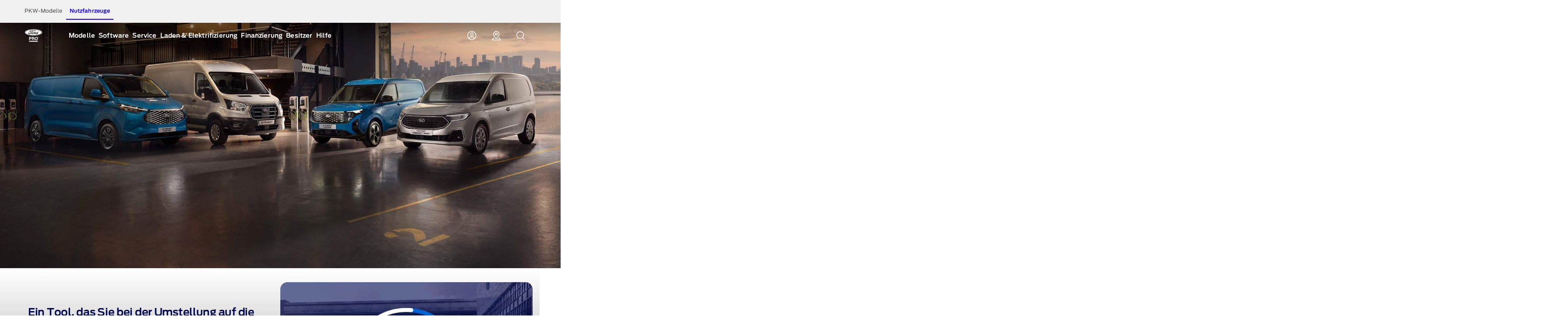

--- FILE ---
content_type: text/html
request_url: https://www.ford.at/nutzfahrzeuge
body_size: 19343
content:

<!DOCTYPE HTML>
<html lang="de-AT">
    <head>
  <meta charset="UTF-8"/>
  <script>
// akam-sw.js install script version 1.3.6
"serviceWorker"in navigator&&"find"in[]&&function(){var e=new Promise(function(e){"complete"===document.readyState||!1?e():(window.addEventListener("load",function(){e()}),setTimeout(function(){"complete"!==document.readyState&&e()},1e4))}),n=window.akamServiceWorkerInvoked,r="1.3.6";if(n)aka3pmLog("akam-setup already invoked");else{window.akamServiceWorkerInvoked=!0,window.aka3pmLog=function(){window.akamServiceWorkerDebug&&console.log.apply(console,arguments)};function o(e){(window.BOOMR_mq=window.BOOMR_mq||[]).push(["addVar",{"sm.sw.s":e,"sm.sw.v":r}])}var i="/akam-sw.js",a=new Map;navigator.serviceWorker.addEventListener("message",function(e){var n,r,o=e.data;if(o.isAka3pm)if(o.command){var i=(n=o.command,(r=a.get(n))&&r.length>0?r.shift():null);i&&i(e.data.response)}else if(o.commandToClient)switch(o.commandToClient){case"enableDebug":window.akamServiceWorkerDebug||(window.akamServiceWorkerDebug=!0,aka3pmLog("Setup script debug enabled via service worker message"),v());break;case"boomerangMQ":o.payload&&(window.BOOMR_mq=window.BOOMR_mq||[]).push(o.payload)}aka3pmLog("akam-sw message: "+JSON.stringify(e.data))});var t=function(e){return new Promise(function(n){var r,o;r=e.command,o=n,a.has(r)||a.set(r,[]),a.get(r).push(o),navigator.serviceWorker.controller&&(e.isAka3pm=!0,navigator.serviceWorker.controller.postMessage(e))})},c=function(e){return t({command:"navTiming",navTiming:e})},s=null,m={},d=function(){var e=i;return s&&(e+="?othersw="+encodeURIComponent(s)),function(e,n){return new Promise(function(r,i){aka3pmLog("Registering service worker with URL: "+e),navigator.serviceWorker.register(e,n).then(function(e){aka3pmLog("ServiceWorker registration successful with scope: ",e.scope),r(e),o(1)}).catch(function(e){aka3pmLog("ServiceWorker registration failed: ",e),o(0),i(e)})})}(e,m)},g=navigator.serviceWorker.__proto__.register;if(navigator.serviceWorker.__proto__.register=function(n,r){return n.includes(i)?g.call(this,n,r):(aka3pmLog("Overriding registration of service worker for: "+n),s=new URL(n,window.location.href),m=r,navigator.serviceWorker.controller?new Promise(function(n,r){var o=navigator.serviceWorker.controller.scriptURL;if(o.includes(i)){var a=encodeURIComponent(s);o.includes(a)?(aka3pmLog("Cancelling registration as we already integrate other SW: "+s),navigator.serviceWorker.getRegistration().then(function(e){n(e)})):e.then(function(){aka3pmLog("Unregistering existing 3pm service worker"),navigator.serviceWorker.getRegistration().then(function(e){e.unregister().then(function(){return d()}).then(function(e){n(e)}).catch(function(e){r(e)})})})}else aka3pmLog("Cancelling registration as we already have akam-sw.js installed"),navigator.serviceWorker.getRegistration().then(function(e){n(e)})}):g.call(this,n,r))},navigator.serviceWorker.controller){var u=navigator.serviceWorker.controller.scriptURL;u.includes("/akam-sw.js")||u.includes("/akam-sw-preprod.js")||u.includes("/threepm-sw.js")||(aka3pmLog("Detected existing service worker. Removing and re-adding inside akam-sw.js"),s=new URL(u,window.location.href),e.then(function(){navigator.serviceWorker.getRegistration().then(function(e){m={scope:e.scope},e.unregister(),d()})}))}else e.then(function(){window.akamServiceWorkerPreprod&&(i="/akam-sw-preprod.js"),d()});if(window.performance){var w=window.performance.timing,l=w.responseEnd-w.responseStart;c(l)}e.then(function(){t({command:"pageLoad"})});var k=!1;function v(){window.akamServiceWorkerDebug&&!k&&(k=!0,aka3pmLog("Initializing debug functions at window scope"),window.aka3pmInjectSwPolicy=function(e){return t({command:"updatePolicy",policy:e})},window.aka3pmDisableInjectedPolicy=function(){return t({command:"disableInjectedPolicy"})},window.aka3pmDeleteInjectedPolicy=function(){return t({command:"deleteInjectedPolicy"})},window.aka3pmGetStateAsync=function(){return t({command:"getState"})},window.aka3pmDumpState=function(){aka3pmGetStateAsync().then(function(e){aka3pmLog(JSON.stringify(e,null,"\t"))})},window.aka3pmInjectTiming=function(e){return c(e)},window.aka3pmUpdatePolicyFromNetwork=function(){return t({command:"pullPolicyFromNetwork"})})}v()}}();</script>
<script defer>
    var hostname = window.location.hostname;
    var relativePath = '/etc/designs/dse/dsefoe-aem-utils/clientlibs/dsefoe-aem-utils/base/img/';
    var lincolnIconPath = 'lincoln/';
    var iconName = 'favicon.ico';
    var path = relativePath + iconName;

    if(hostname.indexOf('lincoln.com') > 0) {
      path = relativePath + lincolnIconPath + iconName;
    }

    document.write('<link rel="shortcut icon" type="image/icon" href="' + path + '">');
  </script>
  <title>Ford Pro: Nutzfahrzeuge, Services &amp; Telematik | Ford Pro AT</title>
  
  <meta name="description" content="Verwalten Sie Ihren Fuhrpark mit Ford Pro und maximieren Sie die Produktivität mit Daten zum Fahrzeugzustand, EV-Ladelösungen, Fahrzeugverfolgung und Einblicken in das Fahrerverhalten."/>
  <meta name="template" content="generic-page"/>
  <meta name="viewport" content="width=device-width, initial-scale=1"/>
  
  
    <meta name="pagename-monitoring" content="brand:fpro:home"/>
  

  
    <meta name="og:type" content="website"/>
    
  

  
  

    
    
        
    



  
  
    <script id="analytics-properties">
        var fordAnalytics = fordAnalytics ? fordAnalytics : {"page.hierarchy":"fpro:home","page.pTemplate":"none","page.userLanguage":"deu","onclick.contentType":"hp:none:impress","page.siteSection":"home","page.variantName":"homePage","page.pageName":"brand:fpro:home","page.pageNameNoVehicle":"brand:fpro:home","page.country":"ford-at","page.pageID":"hp"}
        var fordAnalyticsParent = fordAnalyticsParent ? fordAnalyticsParent : {"page.hierarchy":"home","page.pTemplate":"none","page.userLanguage":"deu","onclick.contentType":"hp:none:impress","page.siteSection":"home","page.variantName":"homePage","page.pageName":"brand:home","page.pageNameNoVehicle":"brand:home","page.country":"ford-at","page.pageID":"hp"};
    </script>


  



  
	<script id="cookie-configuration">
		window.cookieConfiguration = window.cookieConfiguration || {"cookieCategoriesConfiguration":{"expirationDate":364,"categories":[{"id":"strictly necessary","name":"Unbedingt erforderliche Cookies","defaultState":"ALWAYS_ON","analyticsName":"strictly necessary","alwaysOn":true,"enabledByDefault":true},{"id":"performance","name":"Performance Cookies","defaultState":"SELECTABLE_OFF","analyticsName":"performance","alwaysOn":false,"enabledByDefault":false},{"id":"functionality","name":"Funktionelle Cookies","defaultState":"SELECTABLE_OFF","analyticsName":"functionality","alwaysOn":false,"enabledByDefault":false},{"id":"targeting","name":"Werberelevante Cookies","defaultState":"SELECTABLE_OFF","analyticsName":"targeting","alwaysOn":false,"enabledByDefault":false}]},"cookies":[{"name":"chatbot-tabs","category":"functionality"},{"name":"chatbot-conversation","category":"functionality"},{"name":"chatbot-session","category":"functionality"},{"name":"_cs_root_domain","category":"performance"},{"name":"_cs_same_site","category":"performance"},{"name":"_cs_t","category":"performance"},{"name":"_cs_rl","category":"performance"},{"name":"_cs_mk","category":"performance"},{"name":"_cs_optout","category":"performance"},{"name":"_cs_c","category":"performance"},{"name":"opt-gux-it","category":"functionality"},{"name":"_cs_ex","category":"performance"},{"name":"_cs_cvars","category":"performance"},{"name":"_cs_s","category":"performance"},{"name":"_cs_id","category":"performance"},{"name":"cs_somertyhing","category":"performance"},{"name":"BuyOnlineOverlayOpened","category":"functionality"},{"name":"buyOnlineToInventoryShowroomFinanceData","category":"functionality"},{"name":"opt-gux-ie","category":"functionality"},{"name":"opt-gux-cz","category":"functionality"},{"name":"opt-gux-hu","category":"functionality"},{"name":"opt-gux-gr","category":"functionality"},{"name":"opt-gux-pl","category":"functionality"},{"name":"opt-gux-nl","category":"functionality"},{"name":"opt-gux-lu","category":"functionality"},{"name":"opt-gux-pt","category":"functionality"},{"name":"opt-gux-ro","category":"functionality"},{"name":"opt-gux-no","category":"functionality"},{"name":"opt-gux-dk","category":"functionality"},{"name":"opt-gux-fr","category":"functionality"},{"name":"opt-gux-uk","category":"functionality"},{"name":"opt-gux-de","category":"functionality"},{"name":"opt-gux-es","category":"functionality"},{"name":"opt-gux-it","category":"functionality"},{"name":"opt-gux-ch_de","category":"functionality"},{"name":"opt-gux-ch_it","category":"functionality"},{"name":"opt-gux-ch_fr","category":"functionality"},{"name":"opt-gux-be_nl","category":"functionality"},{"name":"opt-gux-be_fr","category":"functionality"},{"name":"opt-gux-at","category":"functionality"},{"name":"ipe.308.url_history_*","category":"performance"},{"name":"requestUrl","category":"strictly necessary"},{"name":"pricingData","category":"strictly necessary"},{"name":"url","category":"strictly necessary"},{"name":"vehicleData","category":"strictly necessary"},{"name":"digitaldata","category":"strictly necessary"},{"name":"persist:root","category":"strictly necessary"},{"name":"ngcToInventoryShowroomFinanceData","category":"functionality"},{"name":"inventoryShowroomToNgcFinanceData","category":"functionality"},{"name":"inventoryShowroomFinanceAppData","category":"functionality"},{"name":"yt-player-bandaid-host","category":"strictly necessary"},{"name":"yt.innertube::requests","category":"strictly necessary"},{"name":"yt.innertube::nextId","category":"strictly necessary"},{"name":"s.browser","category":"functionality"},{"name":"agentSessionKey","category":"functionality"},{"name":"WSHumanClickSiteNumber","category":"functionality"},{"name":"WSHumanClickWebSession","category":"functionality"},{"name":"WSHumanClickServer","category":"functionality"},{"name":"session_id","category":"functionality"},{"name":"idpLastDomain","category":"functionality"},{"name":"idpLastSiteId","category":"functionality"},{"name":"-lpuw","category":"functionality"},{"name":"lpMessaging-","category":"functionality"},{"name":"UIConf","category":"functionality"},{"name":"lpStrMap","category":"functionality"},{"name":"Storage_expiration-SiteId","category":"functionality"},{"name":"LPCKEY-SiteId","category":"functionality"},{"name":"LPCID-SiteId","category":"functionality"},{"name":"lpPmCalleeDfs","category":"functionality"},{"name":"lpTabId","category":"functionality"},{"name":"lpLastVisit-","category":"functionality"},{"name":"LPVisitorID","category":"functionality"},{"name":"LPSessionID","category":"functionality"},{"name":"LPSID-SiteID","category":"functionality"},{"name":"LPVID","category":"functionality"},{"name":"LPit","category":"functionality"},{"name":"HumanClickCHATKEY","category":"functionality"},{"name":"lpCloseInvite","category":"functionality"},{"name":"HumanClickSiteContainer ID_","category":"functionality"},{"name":"HumanClickACTIVE","category":"functionality"},{"name":"HumanClickKEY","category":"functionality"},{"name":"LivePersonID","category":"functionality"},{"name":"hmcSelection","category":"strictly necessary"},{"name":"LOGIN_INFO","category":"strictly necessary"},{"name":"_pk_ref.* (i.e. pk_id.8.33ba)","category":"performance"},{"name":"_pinterest_ct_ua","category":"targeting"},{"name":"v3","category":"targeting"},{"name":"_pin_unauth","category":"targeting"},{"name":"mf_user","category":"performance"},{"name":"mf_*","category":"performance"},{"name":"G_ENABLED_IDPS","category":"targeting"},{"name":"AnalyticsSyncHistory","category":"targeting"},{"name":"RUL","category":"targeting"},{"name":"hasReduxDataLoaded","category":"strictly necessary"},{"name":"persist:dataModel","category":"strictly necessary"},{"name":"catalogId","category":"strictly necessary"},{"name":"vehicleCode","category":"strictly necessary"},{"name":"inventoryShowroomReturnConfig","category":"functionality"},{"name":"inventoryShowroomFunctional","category":"functionality"},{"name":"cookiePreferences","category":"strictly necessary"},{"name":"gdprBannerInteracted","category":"strictly necessary"},{"name":"otpTSpwrt","category":"functionality"},{"name":"otpTSreg","category":"functionality"},{"name":"fma_YmFuYW5h","category":"strictly necessary"},{"name":"CISESSIONIDPR02*","category":"strictly necessary"},{"name":"CIPD-S-SESSION-ID","category":"strictly necessary"},{"name":"*SAML*","category":"strictly necessary"},{"name":"selectedVin","category":"strictly necessary"},{"name":"fcamSsoToken","category":"strictly necessary"},{"name":"fcam_refresh_token","category":"strictly necessary"},{"name":"tADu","category":"strictly necessary"},{"name":"tTf","category":"strictly necessary"},{"name":"tTE","category":"strictly necessary"},{"name":"tTDu","category":"strictly necessary"},{"name":"tTDe","category":"strictly necessary"},{"name":"tPL","category":"strictly necessary"},{"name":"tnsApp","category":"strictly necessary"},{"name":"tMQ","category":"strictly necessary"},{"name":"tC","category":"strictly necessary"},{"name":"tAE","category":"strictly necessary"},{"name":"tADe","category":"strictly necessary"},{"name":"t3D","category":"strictly necessary"},{"name":"v2/tracker","category":"strictly necessary"},{"name":"pixie","category":"targeting"},{"name":"GED_PLAYLIST_ACTIVITY","category":"strictly necessary"},{"name":"3pm-sw-policy#state","category":"strictly necessary"},{"name":"com.adobe.reactor.dataElementCookiesMigrated","category":"strictly necessary"},{"name":"jwplayer","category":"performance"},{"name":"OTOsession","category":"performance"},{"name":"pinSession","category":"performance"},{"name":"OTMname","category":"performance"},{"name":"simplyBookDate","category":"performance"},{"name":"sessionGuid","category":"performance"},{"name":"WLike","category":"performance"},{"name":"WRating","category":"performance"},{"name":"WMute","category":"performance"},{"name":"OTOSeedChanged","category":"performance"},{"name":"ChangeOTOSeed","category":"performance"},{"name":"otmChatbotShown","category":"performance"},{"name":"otmSessionInit","category":"performance"},{"name":"otmSessionStarted","category":"performance"},{"name":"otoSessionStarted","category":"performance"},{"name":"checkTransferCalls","category":"performance"},{"name":"transferCallInProgress","category":"performance"},{"name":"roomId","category":"performance"},{"name":"legalAgreements","category":"performance"},{"name":"chatbotGDPRAccepted","category":"performance"},{"name":"chatbotMessagesO2O","category":"performance"},{"name":"storageAvailable","category":"performance"},{"name":"country","category":"performance"},{"name":"schedDate","category":"performance"},{"name":"phone_type","category":"performance"},{"name":"extra","category":"performance"},{"name":"email","category":"performance"},{"name":"phone","category":"performance"},{"name":"name","category":"performance"},{"name":"_gat_whisbiOTO","category":"performance"},{"name":"chatbotInputs","category":"performance"},{"name":"chatbotMessages","category":"performance"},{"name":"chatbotId","category":"performance"},{"name":"closedOtmAutoStart","category":"performance"},{"name":"otmShowChatMessages","category":"performance"},{"name":"otmBotMessengerStatus","category":"performance"},{"name":"whisbiButtonImpressions","category":"performance"},{"name":"cookieGuid","category":"performance"},{"name":"_gat","category":"performance"},{"name":"_gid","category":"performance"},{"name":"_ga","category":"performance"},{"name":"OGP","category":"strictly necessary"},{"name":"OGPC","category":"strictly necessary"},{"name":"vin","category":"targeting"},{"name":"PAGECACHE_FORMKEY","category":"targeting"},{"name":"PAGECACHE_ENV","category":"targeting"},{"name":"search-params","category":"targeting"},{"name":"frontend_cid","category":"strictly necessary"},{"name":"frontend","category":"strictly necessary"},{"name":"check","category":"functionality"},{"name":"yt-remote-fast-check-period","category":"strictly necessary"},{"name":"yt-remote-cast-available","category":"strictly necessary"},{"name":"yt-remote-session-name","category":"strictly necessary"},{"name":"yt-remote-cast-installed","category":"strictly necessary"},{"name":"yt-remote-session-app","category":"strictly necessary"},{"name":"yt-player-bandwidth","category":"strictly necessary"},{"name":"yt-remote-connected-devices","category":"strictly necessary"},{"name":"yt-player-headers-readable","category":"strictly necessary"},{"name":"yt-remote-device-id","category":"strictly necessary"},{"name":"VISITOR_INFO1_LIVE","category":"strictly necessary"},{"name":"YSC","category":"strictly necessary"},{"name":"GPS","category":"strictly necessary"},{"name":"PREF","category":"strictly necessary"},{"name":"ct0","category":"targeting"},{"name":"i/adsct","category":"targeting"},{"name":"lpuid","category":"targeting"},{"name":"lpc","category":"targeting"},{"name":"src0_xxxx","category":"targeting"},{"name":"ov","category":"targeting"},{"name":"syncdata_##","category":"targeting"},{"name":"t/v2/activity","category":"targeting"},{"name":"__Secure-3PSID","category":"targeting"},{"name":"__Secure-3PAPISID","category":"targeting"},{"name":"__Secure-APISID","category":"targeting"},{"name":"SAPISID","category":"targeting"},{"name":"APISID","category":"targeting"},{"name":"FLC","category":"targeting"},{"name":"ANID","category":"targeting"},{"name":"__Secure-SSID","category":"targeting"},{"name":"SSID","category":"targeting"},{"name":"SIDCC","category":"targeting"},{"name":"pagead/1p-user-list/#","category":"targeting"},{"name":"pagead/1p-conversion/#","category":"targeting"},{"name":"_gcl_au","category":"targeting"},{"name":"test_cookie","category":"targeting"},{"name":"SID","category":"targeting"},{"name":"__Secure-HSID","category":"targeting"},{"name":"HSID","category":"targeting"},{"name":"CONSENT","category":"targeting"},{"name":"DV","category":"targeting"},{"name":"TAID","category":"targeting"},{"name":"DSID","category":"targeting"},{"name":"AID","category":"targeting"},{"name":"test","category":"strictly necessary"},{"name":"JSESSIONID","category":"strictly necessary"},{"name":"guxfoe.previousSiteSection","category":"functionality"},{"name":"guxfoe.previousHierarchy","category":"functionality"},{"name":"ruxitagent_*_Store (e.g. ruxitagent_c1248d9aea60111f_Store)","category":"performance"},{"name":"ab.storage.ccDismissals.ef015d71-1461-4a45-be46-04a1245bdbef","category":"targeting"},{"name":"__cfduid","category":"targeting"},{"name":"bounce","category":"targeting"},{"name":"usersync","category":"targeting"},{"name":"token","category":"targeting"},{"name":"uids","category":"targeting"},{"name":"icu","category":"targeting"},{"name":"nlbi_* (e.g. nlbi_2192711)","category":"performance"},{"name":"IPdef.0f951b34-192b-4030-bfd3-b44c0f04aa61","category":"performance"},{"name":"ipe.308.winning","category":"performance"},{"name":"IPengine","category":"performance"},{"name":"ipe.308.pageViewed","category":"performance"},{"name":"IPinvite.0f951b34-192b-4030-bfd3-b44c0f04aa61","category":"performance"},{"name":"Braze IndexedDB Support Test#pushSubscribed","category":"targeting"},{"name":"incap_ses_# (e.g. incap_ses_123)","category":"performance"},{"name":"visid_incap_# (e.g. visid_incap_123)","category":"performance"},{"name":"xdt_* (e.g. xdt_33)","category":"targeting"},{"name":"_s3_id.* (e.g. _s3_id.41.83e0)","category":"performance"},{"name":"_s3_ses.* (e.g. _s3_ses.41.83e0)","category":"performance"},{"name":"ab.storage.triggers.ef015d71-1461-4a45-be46-04a1245bdbef","category":"targeting"},{"name":"ab.storage.triggerFireInstancesById.ef015d71-1461-4a45-be46-04a1245bdbef","category":"targeting"},{"name":"ab.storage.sessionId.ef015d71-1461-4a45-be46-04a1245bdbef","category":"targeting"},{"name":"ab.storage.serverConfig.ef015d71-1461-4a45-be46-04a1245bdbef","category":"targeting"},{"name":"ab.storage.messagingSessionStart.ef015d71-1461-4a45-be46-04a1245bdbef","category":"targeting"},{"name":"ab.storage.lastDisplayedTriggerTimesById.ef015d71-1461-4a45-be46-04a1245bdbef","category":"targeting"},{"name":"ab.storage.lastDisplayedTriggerTime.ef015d71-1461-4a45-be46-04a1245bdbef","category":"targeting"},{"name":"ab.storage.events.ef015d71-1461-4a45-be46-04a1245bdbef","category":"targeting"},{"name":"ab.storage.deviceId.ef015d71-1461-4a45-be46-04a1245bdbef","category":"targeting"},{"name":"ab.storage.device.ef015d71-1461-4a45-be46-04a1245bdbef","category":"targeting"},{"name":"ab.storage.ccLastFullSync.ef015d71-1461-4a45-be46-04a1245bdbef","category":"targeting"},{"name":"ab.storage.ccLastCardUpdated.ef015d71-1461-4a45-be46-04a1245bdbef","category":"targeting"},{"name":"ab.storage.ccImpressions.ef015d71-1461-4a45-be46-04a1245bdbef","category":"targeting"},{"name":"ab.storage.cc.ef015d71-1461-4a45-be46-04a1245bdbef","category":"targeting"},{"name":"tr","category":"targeting"},{"name":"ATN","category":"targeting"},{"name":"atdmt.com","category":"targeting"},{"name":"AA003","category":"targeting"},{"name":"_fbp","category":"targeting"},{"name":"UserMatchHistory","category":"targeting"},{"name":"lidc","category":"targeting"},{"name":"lang","category":"targeting"},{"name":"L1c","category":"targeting"},{"name":"bcookie","category":"targeting"},{"name":"bscookie","category":"targeting"},{"name":"BizoUserMatchHistory","category":"targeting"},{"name":"BizoNetworkPartnerIndex","category":"targeting"},{"name":"BizoID","category":"targeting"},{"name":"BizoData","category":"targeting"},{"name":"GuxLastVisitedNameplate","category":"targeting"},{"name":"uuidc","category":"targeting"},{"name":"uuid2","category":"targeting"},{"name":"uuid","category":"targeting"},{"name":"sess","category":"targeting"},{"name":"s3_AE","category":"targeting"},{"name":"personalization_id","category":"targeting"},{"name":"NID","category":"targeting"},{"name":"MUIDB","category":"targeting"},{"name":"MUID","category":"targeting"},{"name":"mt_mop","category":"targeting"},{"name":"mdata","category":"targeting"},{"name":"IDE","category":"targeting"},{"name":"id","category":"targeting"},{"name":"guest_id","category":"targeting"},{"name":"fr","category":"targeting"},{"name":"ANONCHK","category":"targeting"},{"name":"anj","category":"targeting"},{"name":"1P_JAR","category":"targeting"},{"name":"ARRAffinity","category":"functionality"},{"name":"ai_session","category":"targeting"},{"name":"ai_user","category":"targeting"},{"name":"FPS_Cache__LastViewedVehicle","category":"targeting"},{"name":"FPS_Cache__RecentlyViewedVehicles_TS","category":"targeting"},{"name":"FPS_Cache__LastViewedVehicle_TS","category":"targeting"},{"name":"FPS_Cache__RecentlyViewedVehicles","category":"targeting"},{"name":"FPS_Target_RVV","category":"targeting"},{"name":"pses","category":"targeting"},{"name":"__cfduid","category":"strictly necessary"},{"name":"WSL-credential","category":"functionality"},{"name":"popup_information","category":"functionality"},{"name":"lp_custom_id","category":"targeting"},{"name":"optprg-popups-disable","category":"functionality"},{"name":"optprg-visited-car-informations-v2","category":"functionality"},{"name":"mboxEdgeCluster","category":"targeting"},{"name":"mbox","category":"targeting"},{"name":"gt_uid","category":"targeting"},{"name":"dataStatus","category":"functionality"},{"name":"dl-last-search-type","category":"functionality"},{"name":"dl-last-search-location","category":"functionality"},{"name":"ai_user","category":"functionality"},{"name":"ai_session","category":"functionality"},{"name":"vin","category":"functionality"},{"name":"TCSess","category":"performance"},{"name":"TCID","category":"performance"},{"name":"s3timer","category":"targeting"},{"name":"s3_AEsess","category":"targeting"},{"name":"psyma_participation","category":"performance"},{"name":"psyma_ip_block","category":"performance"},{"name":"iperceptions.com","category":"performance"},{"name":"ipe_s","category":"performance"},{"name":"ipe_308_fov","category":"performance"},{"name":"ipe.308.pageViewedCount","category":"performance"},{"name":"AMCVS_9BE65971546B76C70A4C98A2%40AdobeOrg","category":"performance"},{"name":"AMCV_9BE65971546B76C70A4C98A2%40AdobeOrg","category":"performance"},{"name":"AMCVS_###AdobeOrg","category":"performance"},{"name":"AMCV_###AdobeOrg","category":"performance"},{"name":"_s3_id.8.33ba","category":"performance"},{"name":"_pk_uid","category":"performance"},{"name":"opus_auth","category":"strictly necessary"},{"name":"lz_visits","category":"strictly necessary"},{"name":"lz_userid","category":"strictly necessary"},{"name":"lz_last_visit","category":"strictly necessary"},{"name":"guxfoe-cookiedisclaimer","category":"strictly necessary"},{"name":"backToMainUrl","category":"strictly necessary"},{"name":"DPJSESSIONID","category":"strictly necessary"},{"name":"PD-S-SESSION-ID","category":"strictly necessary"},{"name":"ICI_DEBUG","category":"strictly necessary"},{"name":"_boomr_akamaiXhrRetry","category":"strictly necessary"},{"name":"AKA_A2","category":"strictly necessary"},{"name":"BA","category":"strictly necessary"},{"name":"RT","category":"performance"},{"name":"ak_bmsc","category":"strictly necessary"},{"name":"bm_sv","category":"strictly necessary"},{"name":"unsupported-browsers-overlay-counter","category":"strictly necessary"},{"name":"guxacc-cookiedisclaimer","category":"strictly necessary"},{"name":"CookieConsent","category":"strictly necessary"},{"name":"guxfoe-cookiedisclaimer","category":"strictly necessary"},{"name":"acc-unsupported-browsers-overlay-counter","category":"strictly necessary"},{"name":"cookie-configuration","category":"strictly necessary"},{"name":"s_cc","category":"performance"},{"name":"s_cp_pers","category":"performance"},{"name":"s_fid","category":"performance"},{"name":"s_p_s_prop8","category":"performance"},{"name":"s_p13_pers","category":"performance"},{"name":"s_sq","category":"performance"},{"name":"s_suite","category":"performance"},{"name":"s_vi_*","category":"performance"},{"name":"v_starting","category":"performance"},{"name":"s_p30_pers","category":"performance"},{"name":"s_p17_pers","category":"performance"},{"name":"AMCV_*AdobeOrg","category":"performance"},{"name":"AMCVS_*AdobeOrg","category":"performance"},{"name":"s_ecid","category":"performance"},{"name":"dtCookie","category":"performance"},{"name":"dtLatC","category":"performance"},{"name":"dtPC","category":"performance"},{"name":"dtSa","category":"performance"},{"name":"ruxitagent_*_Store","category":"performance"},{"name":"rxec","category":"performance"},{"name":"rxlatency","category":"performance"},{"name":"rxpc","category":"performance"},{"name":"rxsession","category":"performance"},{"name":"rxvisitid","category":"performance"},{"name":"rxVisitor","category":"performance"},{"name":"rxvt","category":"performance"},{"name":"dtDisabled","category":"performance"},{"name":"dtsrVID","category":"performance"},{"name":"dtsrE","category":"performance"},{"name":"dtsrTID","category":"performance"},{"name":"internalNavigationID","category":"performance"},{"name":"_dp","category":"targeting"},{"name":"aam_uuid","category":"targeting"},{"name":"AAMC_fordeu_0","category":"targeting"},{"name":"demdex","category":"targeting"},{"name":"dextp","category":"targeting"},{"name":"dpm","category":"targeting"},{"name":"dst","category":"targeting"},{"name":"ev_sync_dd","category":"targeting"},{"name":"ev_sync_nx","category":"targeting"},{"name":"ev_sync_ix","category":"targeting"},{"name":"ev_sync_ax","category":"targeting"},{"name":"ev_sync_bk","category":"targeting"},{"name":"ev_sync_fs","category":"targeting"},{"name":"ev_sync_ox","category":"targeting"},{"name":"ev_sync_pm","category":"targeting"},{"name":"ev_sync_tm","category":"targeting"},{"name":"ev_sync_yh","category":"targeting"},{"name":"ev_sync_rc","category":"targeting"},{"name":"everest_g_v2","category":"targeting"},{"name":"everest_session_v2","category":"targeting"},{"name":"gglck","category":"targeting"},{"name":"aam_tnt","category":"targeting"},{"name":"tfpa","category":"targeting"},{"name":"tt_viewer","category":"targeting"},{"name":"video-js","category":"strictly necessary"},{"name":"dtValidationCookie","category":"performance"},{"name":"x-ms-cpim-csrf","category":"strictly necessary"},{"name":"sticky-popup-displayed","category":"strictly necessary"},{"name":"bm_sz","category":"strictly necessary"},{"name":"_abck","category":"strictly necessary"},{"name":"ev_36_getval","category":"performance"}],"urlCookieCombinedParameters":[],"timestamp":1742556131734}
	</script>


  
    <a href="#main-content" class="dse-skip-to-content"></a>

  
    
<script src="/etc/designs/dse/dsefoe-aem-utils/clientlibs/dsefoe-aem-utils-vendors.min.js"></script>





  <script type="text/javascript" src="//www.ford.eu/static/prod/cookieservice/cookieservice.bundle.js"></script>
  
    
    

    

    


        <script type="text/javascript" src="//assets.adobedtm.com/1db89c73e928/3d7bacf78384/launch-a3cee5bdf32c.min.js"></script>


    
    
    <link rel="stylesheet" href="/etc/designs/dse/dsefoe-aem-utils/clientlibs/dsefoe-aem-utils.min.css" type="text/css">


    
    
    

  
  

  <script type="text/javascript" src="https://www.youtube.com/iframe_api"></script>

  
    <script defer type="text/javascript" src="//www.ford.eu/static/prod/contextservice/contextservice.bundle.js"></script>
    <!-- Preconnect to the domain hosting your fonts and CSS -->
    <link rel="preconnect" href="https://www.ford.eu"/>
    <link rel="stylesheet" href="//www.ford.eu/static/prod/fonts/ford-antenna-swap.css"/>
    <link rel="stylesheet" href="//www.ford.eu/static/prod/ford-icons/ford-icons.css"/>
    <link rel="stylesheet" href="//www.ford.eu/static/prod/tokens/_variables.css"/>
    <link rel="stylesheet" href="//www.ford.eu/static/prod/grid/index.css"/>
    
  
  <!-- STYLES -->
  
    



  <!-- SCRIPTS  -->
  
    
<script src="/etc/designs/dse/dsefoe-core-components/clientlibs/dsefoe-core-components.min.js"></script>



  
    
<script src="/etc/designs/dse/dsefoe-aem-utils/clientlibs/dsefoe-aem-utils.min.js"></script>




  
    
  

  <link rel="stylesheet" href="/etc/designs/dse/dsefoe-core-components/clientlibs/dsefoe-core-components/dist/bundle.css"/>

  

<script>(window.BOOMR_mq=window.BOOMR_mq||[]).push(["addVar",{"rua.upush":"true","rua.cpush":"false","rua.upre":"true","rua.cpre":"true","rua.uprl":"false","rua.cprl":"false","rua.cprf":"false","rua.trans":"SJ-b568d7b6-c1d4-456a-a43d-b8bfeedb3bf5","rua.cook":"true","rua.ims":"false","rua.ufprl":"false","rua.cfprl":"false","rua.isuxp":"false","rua.texp":"norulematch","rua.ceh":"false","rua.ueh":"false","rua.ieh.st":"0"}]);</script>
<script>!function(){function o(n,i){if(n&&i)for(var r in i)i.hasOwnProperty(r)&&(void 0===n[r]?n[r]=i[r]:n[r].constructor===Object&&i[r].constructor===Object?o(n[r],i[r]):n[r]=i[r])}try{var n=decodeURIComponent("%7B%0A%22RT%22%3A%7B%20%22cookie%22%3A%22%22%20%7D%0A%7D");if(n.length>0&&window.JSON&&"function"==typeof window.JSON.parse){var i=JSON.parse(n);void 0!==window.BOOMR_config?o(window.BOOMR_config,i):window.BOOMR_config=i}}catch(r){window.console&&"function"==typeof window.console.error&&console.error("mPulse: Could not parse configuration",r)}}();</script>
                              <script>!function(a){var e="https://s.go-mpulse.net/boomerang/",t="addEventListener";if("False"=="True")a.BOOMR_config=a.BOOMR_config||{},a.BOOMR_config.PageParams=a.BOOMR_config.PageParams||{},a.BOOMR_config.PageParams.pci=!0,e="https://s2.go-mpulse.net/boomerang/";if(window.BOOMR_API_key="NRK7A-BJ2GZ-3SZFS-AW2B5-BDR72",function(){function n(e){a.BOOMR_onload=e&&e.timeStamp||(new Date).getTime()}if(!a.BOOMR||!a.BOOMR.version&&!a.BOOMR.snippetExecuted){a.BOOMR=a.BOOMR||{},a.BOOMR.snippetExecuted=!0;var i,_,o,r=document.createElement("iframe");if(a[t])a[t]("load",n,!1);else if(a.attachEvent)a.attachEvent("onload",n);r.src="javascript:void(0)",r.title="",r.role="presentation",(r.frameElement||r).style.cssText="width:0;height:0;border:0;display:none;",o=document.getElementsByTagName("script")[0],o.parentNode.insertBefore(r,o);try{_=r.contentWindow.document}catch(O){i=document.domain,r.src="javascript:var d=document.open();d.domain='"+i+"';void(0);",_=r.contentWindow.document}_.open()._l=function(){var a=this.createElement("script");if(i)this.domain=i;a.id="boomr-if-as",a.src=e+"NRK7A-BJ2GZ-3SZFS-AW2B5-BDR72",BOOMR_lstart=(new Date).getTime(),this.body.appendChild(a)},_.write("<bo"+'dy onload="document._l();">'),_.close()}}(),"".length>0)if(a&&"performance"in a&&a.performance&&"function"==typeof a.performance.setResourceTimingBufferSize)a.performance.setResourceTimingBufferSize();!function(){if(BOOMR=a.BOOMR||{},BOOMR.plugins=BOOMR.plugins||{},!BOOMR.plugins.AK){var e="true"=="true"?1:0,t="cookiepresent",n="aogscnqxeeo5i2lkgs4a-f-eacc4a716-clientnsv4-s.akamaihd.net",i="false"=="true"?2:1,_={"ak.v":"39","ak.cp":"668261","ak.ai":parseInt("442556",10),"ak.ol":"0","ak.cr":9,"ak.ipv":4,"ak.proto":"h2","ak.rid":"27b56653","ak.r":44332,"ak.a2":e,"ak.m":"dscx","ak.n":"essl","ak.bpcip":"3.141.33.0","ak.cport":57182,"ak.gh":"23.33.28.199","ak.quicv":"","ak.tlsv":"tls1.3","ak.0rtt":"","ak.0rtt.ed":"","ak.csrc":"-","ak.acc":"","ak.t":"1768567992","ak.ak":"hOBiQwZUYzCg5VSAfCLimQ==0L8Ln5JWjZlTTrWFLCJXZCeHvJ0g8sjnNh7/[base64]/2T7IHNsd1ymV/bzQ7pIZiAwB/1/qftL/SJKVP+wSBt40Xzo/x1yk+FQryuIrPcfka30X2QOuBm8IVf4sW09xHTrB6z3TvN7i6CmMCdQBAr/ZMJzfagGqj2991ottC7V67ZFY=","ak.pv":"54","ak.dpoabenc":"","ak.tf":i};if(""!==t)_["ak.ruds"]=t;var o={i:!1,av:function(e){var t="http.initiator";if(e&&(!e[t]||"spa_hard"===e[t]))_["ak.feo"]=void 0!==a.aFeoApplied?1:0,BOOMR.addVar(_)},rv:function(){var a=["ak.bpcip","ak.cport","ak.cr","ak.csrc","ak.gh","ak.ipv","ak.m","ak.n","ak.ol","ak.proto","ak.quicv","ak.tlsv","ak.0rtt","ak.0rtt.ed","ak.r","ak.acc","ak.t","ak.tf"];BOOMR.removeVar(a)}};BOOMR.plugins.AK={akVars:_,akDNSPreFetchDomain:n,init:function(){if(!o.i){var a=BOOMR.subscribe;a("before_beacon",o.av,null,null),a("onbeacon",o.rv,null,null),o.i=!0}return this},is_complete:function(){return!0}}}}()}(window);</script></head>
    <body class="genericpage page basicpage" id="genericpage-ff2e874b42" data-cmp-link-accessibility-enabled data-cmp-link-accessibility-text="opens in a new tab" data-cmp-data-layer-name="adobeDataLayer">
        
        
        
            




            
<div class="cookiebanner hostcontainer">
    

    
        
            <link rel="stylesheet" href="https://www.dse-cookiebanner.ford.com/build/dist/bundle.css" type="text/css"/>
        
        <div class="host-container dse-cookie-disclaimer transparent" data-json-path="/content/dse-app-configuration/cookie-configuration.model.json" data-is-author-edit-mode="false">
        </div>
        
            <script type="text/javascript" src="https://www.dse-cookiebanner.ford.com/build/dist/bundle.js" defer></script>
        
    




    

</div>
<div class="globalnavigation">
    

    

    
        
    <div hidden>
        <a href="https://www.ford.at/nutzfahrzeuge">Ford Pro Startseite</a>
        
            
                <a href="https://www.ford.at/service/ihr-account/ford-account">Mein Ford Account</a>
            
            
            
                <a href="https://www.ford.at/service/ihr-account/ford-account">Ford Account</a>
            
                <a href="https://www.fordpro.at/login?lang=de-at&redirect=https%3A%2F%2Fwww.fordpro.at%2Fde-at%2F">Ford Pro™ Anmelden</a>
            
        
            
                <a href="https://www.ford.at/haendlersuche">Händlersuche</a>
            
            
            
        
            
                <a href="https://www.ford.at/search-dse">Suche</a>
            
            
            
        

        
            
            
                <p>Modelle</p>
            
            
            
                
                    <ol>&lt;p&gt;&lt;a class=&#34;- None&#34; _link_action=&#34; &#34; _icon_style=&#34;-&#34; _link_style=&#34;None&#34; data-dse-context-type=&#34;none&#34; href=&#34;https://www.ford.at/nutzfahrzeuge-modelle&#34;&gt;Alle Nutzfahrzeuge entdecken&lt;/a&gt;&lt;/p&gt;
</ol>
                
                
                
            
                
                    <ol>&lt;p&gt;&lt;a class=&#34;- dse-link&#34; _link_action=&#34; &#34; _icon_style=&#34;-&#34; _link_style=&#34;dse-link&#34; data-dse-context-type=&#34;none&#34; href=&#34;#&#34; lpos=&#34;global nav header:vehicles&#34; data-analytics-cta-uid=&#34;6d124de7-0045-411e-bf59-aa391e8c6c1f&#34; data-analytics-link-type=&#34;nav&#34; data-analytics-direct-call-rule=&#34;moduleInternalNavClick&#34; data-analytics-cta-name=&#34;fleet&#34;&gt;Geschäftskunden&lt;/a&gt;&lt;/p&gt;
</ol>
                
                
                    <ol>&lt;p&gt;&lt;a class=&#34;- dse-link&#34; _link_action=&#34; &#34; _icon_style=&#34;-&#34; _link_style=&#34;dse-link&#34; data-dse-context-type=&#34;none&#34; href=&#34;https://www.ford.at/nutzfahrzeuge/geschaeftskunden&#34; aria-label=&#34;View Ford Fleet Car &amp;amp; Van Commercial Solutions&#34;&gt;Überblick&lt;/a&gt;&lt;/p&gt;
</ol>
                
                    <ol>&lt;p&gt;&lt;a class=&#34;- dse-link&#34; _link_action=&#34; &#34; _icon_style=&#34;-&#34; _link_style=&#34;dse-link&#34; data-dse-context-type=&#34;none&#34; href=&#34;https://www.ford.at/nutzfahrzeuge/geschaeftskunden/gewerbekunden&#34;&gt;Gewerbekunden&lt;/a&gt;&lt;/p&gt;
</ol>
                
                    <ol>&lt;p&gt;&lt;a class=&#34;- dse-link&#34; data-dse-context-type=&#34;none&#34; href=&#34;https://www.ford.at/nutzfahrzeuge/geschaeftskunden/grosskunden&#34; _link_action=&#34; &#34; _icon_style=&#34;-&#34; _link_style=&#34;dse-link&#34;&gt;Großkunden&lt;/a&gt;&lt;/p&gt;
</ol>
                
                
            
                
                    <ol>&lt;p&gt;&lt;a class=&#34;- dse-link&#34; data-dse-context-type=&#34;none&#34; href=&#34;https://www.ford.at/nutzfahrzeuge/geschaeftskunden/dienstwagennutzer&#34; _link_action=&#34; &#34; _icon_style=&#34;-&#34; _link_style=&#34;dse-link&#34;&gt;Dienstwagennutzer&lt;/a&gt;&lt;/p&gt;
</ol>
                
                
                
            
                
                    <ol>&lt;p&gt;&lt;a class=&#34;- dse-link&#34; _link_action=&#34; &#34; _icon_style=&#34;-&#34; _link_style=&#34;dse-link&#34; data-dse-context-type=&#34;none&#34; href=&#34;#&#34; lpos=&#34;global nav header:vehicles&#34; data-analytics-cta-uid=&#34;ab371612-ed22-4fa4-af7c-ffd367280b37&#34; data-analytics-link-type=&#34;nav&#34; data-analytics-direct-call-rule=&#34;moduleInternalNavClick&#34; data-analytics-cta-name=&#34;conversions&#34;&gt;Umbaulösungen&lt;/a&gt;&lt;/p&gt;
</ol>
                
                
                    <ol>&lt;p&gt;&lt;a class=&#34;- dse-link&#34; _link_action=&#34; &#34; _icon_style=&#34;-&#34; _link_style=&#34;dse-link&#34; data-dse-context-type=&#34;none&#34; href=&#34;https://www.ford.at/nutzfahrzeuge/umbauloesungen&#34;&gt;Überblick&lt;/a&gt;&lt;/p&gt;
</ol>
                
                    <ol>&lt;p&gt;&lt;a class=&#34;- dse-link new-window&#34; _link_action=&#34;new-window&#34; _icon_style=&#34;-&#34; _link_style=&#34;dse-link&#34; data-dse-context-type=&#34;none&#34; href=&#34;https://www.ford.at/nutzfahrzeuge/find-a-convertor&#34; target=&#34;_blank&#34;&gt;FPC-Umbaupartner suchen&lt;/a&gt;&lt;/p&gt;
</ol>
                
                    <ol>&lt;p&gt;&lt;a class=&#34;- None&#34; _link_action=&#34; &#34; _icon_style=&#34;-&#34; _link_style=&#34;None&#34; data-dse-context-type=&#34;none&#34; href=&#34;https://www.ford.at/nutzfahrzeuge/umbauloesungen/one-stop-shop&#34;&gt;One stop shop&lt;/a&gt;&lt;/p&gt;
</ol>
                
                
            
                
                    <ol>&lt;p&gt;&lt;a class=&#34;- dse-link&#34; data-dse-context-type=&#34;none&#34; href=&#34;https://www.ford.at/shop/inzahlungnahme.html?groupCode=2&#34; _link_action=&#34; &#34; _icon_style=&#34;-&#34; _link_style=&#34;dse-link&#34;&gt;Inzahlungnahme Gebrauchtwagen&lt;/a&gt;&lt;/p&gt;
</ol>
                
                
                
            
            
        
            
            
                <p>Software</p>
            
            
            
                
                    <ol>&lt;p&gt;&lt;a class=&#34;- None&#34; _link_action=&#34; &#34; _icon_style=&#34;-&#34; _link_style=&#34;None&#34; data-dse-context-type=&#34;none&#34; href=&#34;https://www.ford.at/nutzfahrzeuge/intelligence&#34;&gt;Überblick&lt;/a&gt;&lt;/p&gt;
</ol>
                
                
                
            
                
                    <ol>&lt;p&gt;&lt;a class=&#34;- None&#34; _link_action=&#34; &#34; _icon_style=&#34;-&#34; _link_style=&#34;None&#34; data-dse-context-type=&#34;none&#34; href=&#34;https://www.ford.at/nutzfahrzeuge/telematics&#34;&gt;Telematics&lt;/a&gt;&lt;/p&gt;
</ol>
                
                
                
            
                
                    <ol>&lt;p&gt;&lt;a class=&#34;- None&#34; _link_action=&#34; &#34; _icon_style=&#34;-&#34; _link_style=&#34;None&#34; data-dse-context-type=&#34;none&#34; href=&#34;https://www.ford.at/nutzfahrzeuge/intelligence/data-services&#34;&gt;Data Services&lt;/a&gt;&lt;/p&gt;
</ol>
                
                
                
            
                
                    <ol>&lt;p&gt;&lt;a class=&#34;- dse-link&#34; _link_action=&#34; &#34; _icon_style=&#34;-&#34; _link_style=&#34;dse-link&#34; data-dse-context-type=&#34;none&#34; href=&#34;https://www.ford.at/nutzfahrzeuge/service/ford-liive&#34;&gt;Ford Liive&lt;/a&gt;&lt;/p&gt;
</ol>
                
                
                
            
            
        
            
            
                <p>Service</p>
            
            
            
                
                    <ol>&lt;p&gt;&lt;a class=&#34;- None&#34; _link_action=&#34; &#34; _icon_style=&#34;-&#34; _link_style=&#34;None&#34; data-dse-context-type=&#34;none&#34; href=&#34;https://www.ford.at/nutzfahrzeuge/service&#34;&gt;Überblick&lt;/a&gt;&lt;/p&gt;
</ol>
                
                
                
            
                
                    <ol>&lt;p&gt;&lt;a class=&#34;- None&#34; _link_action=&#34; &#34; _icon_style=&#34;-&#34; _link_style=&#34;None&#34; data-dse-context-type=&#34;none&#34; href=&#34;https://www.ford.at/nutzfahrzeuge/service/mobile-service&#34;&gt;Mobiler Service&lt;/a&gt;&lt;/p&gt;
</ol>
                
                
                
            
                
                    <ol>&lt;p&gt;&lt;a class=&#34;- None&#34; _link_action=&#34; &#34; _icon_style=&#34;-&#34; _link_style=&#34;None&#34; data-dse-context-type=&#34;none&#34; href=&#34;https://www.ford.at/haendlersuche&#34;&gt;Service finden&lt;/a&gt;&lt;/p&gt;
</ol>
                
                
                
            
                
                    <ol>&lt;p&gt;&lt;a class=&#34;- dse-link new-window&#34; _link_action=&#34;new-window&#34; _icon_style=&#34;-&#34; _link_style=&#34;dse-link&#34; data-dse-context-type=&#34;none&#34; href=&#34;https://www.ford.at/hilfe/online-service-buchung&#34; target=&#34;_blank&#34;&gt;Online Service Buchung&lt;/a&gt;&lt;/p&gt;
</ol>
                
                
                
            
            
        
            
            
                <p>Laden &amp; Elektrifizierung</p>
            
            
            
                
                    <ol>&lt;p&gt;&lt;a class=&#34;- None&#34; _link_action=&#34; &#34; _icon_style=&#34;-&#34; _link_style=&#34;None&#34; data-dse-context-type=&#34;none&#34; href=&#34;https://www.ford.at/hybrid-elektrisch/nutzfahrzeuge&#34; lpos=&#34;global nav header:technology&#34; data-analytics-cta-uid=&#34;77f66641-b549-4bb8-83bd-a061bd8e415e&#34; data-analytics-link-type=&#34;nav&#34; data-analytics-direct-call-rule=&#34;moduleInternalNavClick&#34; data-analytics-cta-name=&#34;explore&#34;&gt;Elektrifizieren Sie Ihr Unternehmen&lt;/a&gt;&lt;/p&gt;
</ol>
                
                
                
            
                
                    <ol>&lt;p&gt;&lt;a class=&#34;- None&#34; _link_action=&#34; &#34; _icon_style=&#34;-&#34; _link_style=&#34;None&#34; data-dse-context-type=&#34;none&#34; href=&#34;https://www.ford.at/nutzfahrzeuge/e-switch-assist&#34; lpos=&#34;global nav header:technology&#34; data-analytics-cta-uid=&#34;77f66641-b549-4bb8-83bd-a061bd8e415e&#34; data-analytics-link-type=&#34;nav&#34; data-analytics-direct-call-rule=&#34;moduleInternalNavClick&#34; data-analytics-cta-name=&#34;explore&#34;&gt;E-Switch Assist&lt;/a&gt;&lt;/p&gt;
</ol>
                
                
                
            
                
                    <ol>&lt;p&gt;&lt;a class=&#34;- dse-link&#34; _link_action=&#34; &#34; _icon_style=&#34;-&#34; _link_style=&#34;dse-link&#34; data-dse-context-type=&#34;none&#34; href=&#34;https://www.ford.at/hybrid-elektrisch/laden/oeffentliches-laden&#34; lpos=&#34;global nav header:technology&#34; data-analytics-cta-uid=&#34;77f66641-b549-4bb8-83bd-a061bd8e415e&#34; data-analytics-link-type=&#34;nav&#34; data-analytics-direct-call-rule=&#34;moduleInternalNavClick&#34; data-analytics-cta-name=&#34;explore&#34;&gt;Öffentliches Laden&lt;/a&gt;&lt;/p&gt;
</ol>
                
                
                
            
            
        
            
            
                <p>Finanzierung</p>
            
            
            
                
                    <ol>&lt;p&gt;&lt;a class=&#34;- dse-link&#34; _link_action=&#34; &#34; _icon_style=&#34;-&#34; _link_style=&#34;dse-link&#34; data-dse-context-type=&#34;none&#34; href=&#34;#&#34; lpos=&#34;global nav header:finance &amp;amp; promotions&#34; data-analytics-cta-uid=&#34;745b08cb-bce0-4514-b91f-922b146411d9&#34; data-analytics-link-type=&#34;nav&#34; data-analytics-direct-call-rule=&#34;moduleInternalNavClick&#34; data-analytics-cta-name=&#34;promotions&#34;&gt;Aktionen &amp;amp; Angebote&lt;/a&gt;&lt;/p&gt;
</ol>
                
                
                    <ol>&lt;p&gt;&lt;a class=&#34;- dse-link&#34; _link_action=&#34; &#34; _icon_style=&#34;-&#34; _link_style=&#34;dse-link&#34; data-dse-context-type=&#34;none&#34; href=&#34;https://www.ford.at/nutzfahrzeuge/kaufen/aktionen-angebote/privatkunden-nutzfahrzeuge&#34;&gt;Geschäftskunden&lt;/a&gt;&lt;/p&gt;
</ol>
                
                
            
                
                    <ol>&lt;p&gt;&lt;a class=&#34;- dse-link&#34; _link_action=&#34; &#34; _icon_style=&#34;-&#34; _link_style=&#34;dse-link&#34; data-dse-context-type=&#34;none&#34; href=&#34;#&#34; lpos=&#34;global nav header:finance &amp;amp; promotions&#34; data-analytics-cta-uid=&#34;f4548283-2553-46c4-9104-e84cad0aed8c&#34; data-analytics-link-type=&#34;nav&#34; data-analytics-direct-call-rule=&#34;moduleInternalNavClick&#34; data-analytics-cta-name=&#34;finance&#34;&gt;Finanzierung&lt;/a&gt;&lt;/p&gt;
</ol>
                
                
                    <ol>&lt;p&gt;&lt;a class=&#34;- None&#34; _link_action=&#34; &#34; _icon_style=&#34;-&#34; _link_style=&#34;None&#34; data-dse-context-type=&#34;none&#34; href=&#34;https://www.ford.at/nutzfahrzeuge/finanzierung&#34;&gt;Finanzierung für Geschäftskunden&lt;/a&gt;&lt;/p&gt;
</ol>
                
                
            
            
        
            
            
                <p>Besitzer</p>
            
            
            
                
                    <ol>&lt;p&gt;&lt;a class=&#34;- None&#34; _link_action=&#34; &#34; _icon_style=&#34;-&#34; _link_style=&#34;None&#34; data-dse-context-type=&#34;none&#34; href=&#34;https://www.ford.at/service/ihr-account&#34; lpos=&#34;global nav header:support&#34; data-analytics-cta-uid=&#34;ccc88a77-5132-4ced-8807-c804dbe0d252&#34; data-analytics-link-type=&#34;nav&#34; data-analytics-direct-call-rule=&#34;moduleInternalNavClick&#34; data-analytics-cta-name=&#34;vehicle&#34;&gt;Ihr Ford Account&lt;/a&gt;&lt;/p&gt;
</ol>
                
                
                
            
                
                    <ol>&lt;p&gt;&lt;a class=&#34;- dse-link&#34; _link_action=&#34; &#34; _icon_style=&#34;-&#34; _link_style=&#34;dse-link&#34; data-dse-context-type=&#34;none&#34; href=&#34;#&#34; lpos=&#34;global nav header:owners&#34; data-analytics-cta-uid=&#34;2e5792ce-062b-4ce1-90d9-b35670fb0e9d&#34; data-analytics-link-type=&#34;nav&#34; data-analytics-direct-call-rule=&#34;moduleInternalNavClick&#34; data-analytics-cta-name=&#34;your vehicle&#34;&gt;Ihr Ford&lt;/a&gt;&lt;/p&gt;
</ol>
                
                
                    <ol>&lt;p&gt;&lt;a class=&#34;- dse-link new-window&#34; _link_action=&#34;new-window&#34;
    _icon_style=&#34;-&#34; _link_style=&#34;dse-link&#34; data-dse-context-type=&#34;none&#34;
    href=&#34;https://www.ford.at/hilfe/online-service-buchung&#34; target=&#34;_blank&#34;&gt;Online Service Buchung&lt;/a&gt;&lt;/p&gt;




</ol>
                
                    <ol>&lt;p&gt;&lt;a class=&#34;- dse-link&#34; _link_action=&#34; &#34; _icon_style=&#34;-&#34; _link_style=&#34;dse-link&#34; data-dse-context-type=&#34;none&#34; href=&#34;https://www.ford.at/support/ihr-ford/betriebsanleitungen&#34;&gt;Betriebsanleitungen&lt;/a&gt;&lt;/p&gt;
</ol>
                
                    <ol>&lt;p&gt;&lt;a class=&#34;- None&#34; _link_action=&#34; &#34; _icon_style=&#34;-&#34; _link_style=&#34;None&#34; data-dse-context-type=&#34;none&#34; href=&#34;https://www.ford.at/service/ihr-ford/rueckrufaktionen&#34;&gt;Rückrufaktionen&lt;/a&gt;&lt;/p&gt;
</ol>
                
                    <ol>&lt;p&gt;&lt;a class=&#34;- dse-link&#34; _link_action=&#34; &#34; _icon_style=&#34;-&#34; _link_style=&#34;dse-link&#34; data-dse-context-type=&#34;none&#34; href=&#34;https://www.ford.at/service/ihr-ford/zubehoer&#34;&gt;Zubehör&lt;/a&gt;&lt;/p&gt;
</ol>
                
                
            
            
        
            
            
                <p>Hilfe</p>
            
            
            
                
                    <ol>&lt;p&gt;&lt;a class=&#34;- dse-link&#34; _link_action=&#34; &#34; _icon_style=&#34;-&#34; _link_style=&#34;dse-link&#34; data-dse-context-type=&#34;none&#34; href=&#34;#&#34; lpos=&#34;global nav header:support&#34; data-analytics-cta-uid=&#34;2e5792ce-062b-4ce1-90d9-b35670fb0e9d&#34; data-analytics-link-type=&#34;nav&#34; data-analytics-direct-call-rule=&#34;moduleInternalNavClick&#34; data-analytics-cta-name=&#34;your vehicle&#34;&gt;Fahrzeug&lt;/a&gt;&lt;/p&gt;
</ol>
                
                
                    <ol>&lt;p&gt;&lt;a class=&#34;- None&#34; _link_action=&#34; &#34; _icon_style=&#34;-&#34; _link_style=&#34;None&#34; data-dse-context-type=&#34;none&#34; href=&#34;https://www.ford.at/support/ihr-ford/ihr-ford&#34;&gt;Ihr Ford&lt;/a&gt;&lt;/p&gt;
</ol>
                
                    <ol>&lt;p&gt;&lt;a class=&#34;- dse-link&#34; _link_action=&#34; &#34; _icon_style=&#34;-&#34; _link_style=&#34;dse-link&#34; data-dse-context-type=&#34;none&#34; href=&#34;https://www.ford.at/support/ihr-ford/sync-support&#34;&gt;SYNC und Karten-Updates&lt;/a&gt;&lt;/p&gt;
</ol>
                
                
            
                
                    <ol>&lt;p&gt;&lt;a class=&#34;- dse-link&#34; _link_action=&#34; &#34; _icon_style=&#34;-&#34; _link_style=&#34;dse-link&#34; data-dse-context-type=&#34;none&#34; href=&#34;#&#34; lpos=&#34;global nav header:support&#34; data-analytics-cta-uid=&#34;af19d642-0d55-40ae-be09-1a636dcc2b14&#34; data-analytics-link-type=&#34;nav&#34; data-analytics-direct-call-rule=&#34;moduleInternalNavClick&#34; data-analytics-cta-name=&#34;general&#34;&gt;Allgemein&lt;/a&gt;&lt;/p&gt;
</ol>
                
                
                    <ol>&lt;p&gt;&lt;a class=&#34;- None&#34; _link_action=&#34; &#34; _icon_style=&#34;-&#34; _link_style=&#34;None&#34; data-dse-context-type=&#34;none&#34; href=&#34;https://www.ford.at/support/allgemein/ask-ford&#34;&gt;Ask Ford&lt;/a&gt;&lt;/p&gt;
</ol>
                
                    <ol>&lt;p&gt;&lt;a class=&#34;- None&#34; _link_action=&#34; &#34; _icon_style=&#34;-&#34; _link_style=&#34;None&#34; data-dse-context-type=&#34;none&#34; href=&#34;https://www.ford.at/support/allgemein/kontakt&#34;&gt;Kontakt&lt;/a&gt;&lt;/p&gt;
</ol>
                
                    <ol>&lt;p&gt;&lt;a class=&#34;- None new-window&#34; _link_action=&#34;new-window&#34; _icon_style=&#34;-&#34; _link_style=&#34;None&#34; data-dse-context-type=&#34;none&#34; href=&#34;https://www.ford.at/ford-entdecken/events&#34; target=&#34;_blank&#34;&gt;Highlights &amp;amp; Aktuelles&lt;/a&gt;&lt;/p&gt;
</ol>
                
                
            
            
        
    </div>

        
            
                <link rel="stylesheet" href="/etc/designs/dse/globalnav-frontend/clientlibs/globalnav-frontend/dist/bundle.css" type="text/css"/>
            
            <div class="global-navigation globalnav-root" data-json-path="/content/guxeu-beta/at/de_at/configuration/dse-app-configuration/global-navigation-configuration-pro.model.json" data-is-author-edit-mode="false" data-global-nav-theme="dse-global-nav-transparent-theme" data-global-nav-sticky-behaviour="false">
            </div>
            
                <script defer type="text/javascript" src="/etc/designs/dse/globalnav-frontend/clientlibs/globalnav-frontend/dist/bundle.js"></script>
            
        
    





    
</div>
<div class="searchoverlay hostcontainer">
    

    




    

</div>
<div class="root maincontentlayoutcontainer container responsivegrid"><main id="main-content">


<div class="aem-Grid aem-Grid--12 aem-Grid--default--12 ">
    
    <div class="heroVideo dseCard dse-card--light-text dse-card--centre-bottom dse-card--text-full-width dse-card__hero-video--eighty-five-height aem-GridColumn aem-GridColumn--default--12">



     
    <div class="dse-card dse-card--hero-video dse-global-nav-transparent-theme">
        <div class="dse-card__content" data-media-type="video">
            <div class="dse-video" data-play-pause-aria-label="Play or pause the video">
                <video muted playsinline loop aria-describedby="description-474992320" class="dse-video__video-player" data-mobile-video="#.m3u8" data-desktop-video="#.mpd" preload="metadata" data-mobile-poster="/content/dam/guxeu/rhd/central/ford-pro/homepage/billboard/ford-pro-eu-homepage-Shot_05_EV_CV_Range_Static_3_1-9x16-780x1385.jpg" data-desktop-poster="/content/dam/guxeu/rhd/central/ford-pro/homepage/billboard/ford-pro-eu-homepage-Shot_05_EV_CV_Range_Static_3_1-16x9-1920x1080.jpg" poster="/content/dam/guxeu/rhd/central/ford-pro/homepage/billboard/ford-pro-eu-homepage-Shot_05_EV_CV_Range_Static_3_1-16x9-1920x1080.jpg">
                </video>
                <p class="dse-video__video-description" id="description-474992320">
                  Flotte von Ford Transits in einem Ausstellungsraum mit einer Stadtkulisse bei Dämmerung im Hintergrund.
                </p>
            </div>
            <div class="dse-card__content-text">
                <div class="dse-card__content-text-gradient-wrapper dse-grid__padding-to-grid-margin">
                    <div class="dse-card__content-text-header richtext">
                        <p style="text-align: center;"><img src="/content/dam/guxeu/rhd/central/ford-pro/homepage/icons/ford-pro-eu-homepage-transit-60-logo.svg" alt="" height="75"/></p>



<h2><span class="dse-heading dse-heading--large"><b>60 Jahre Ford Transit</b></span></h2>







                    </div>
                    <div class="dse-card__content-text-body richtext">
                        <h3>Bei Ford Pro feiern wir 60 Jahre Transit als ein zuverlässiges und vielseitiges Fahrzeug, das Sie und Ihr Unternehmen in Bewegung hält.</h3>







                    </div>
                    <div class="dse-card__content-text-cta">
                        <p><a class="- dse-grid__max-width-3--tab-up dse-grid__max-width-2--desk-up dse-button dse-button--primary" data-dse-context-type="none" href="/nutzfahrzeuge-modelle" data-analytics-cta-uid="328bc266-1da3-4c21-9712-e15cac272122" data-analytics-link-type="cta" data-analytics-direct-call-rule="moduleInternalCtaClick" data-analytics-cta-name="commercial showroom" data-analytics-content-sub-type-uid="67ff576b-adee-4b46-b01a-02fb3bedbeec" data-analytics-content-sub-type="billboard">Fahrzeuge entdecken</a></p>



                    </div>
                </div>
            </div>
            <div class="dse-video__control">
              <div class="dse-video__control-progress">
                  <button class="dse-video__control-progress-play-button paused" aria-label="Play or pause the video">
                      <span class="dse-video__control-progress-play-button-icon"></span>
                  </button>
                  <div class="dse-video__control-progress-bar">
                  <div class="dse-video__control-progress-bar-wrapper">
                      <div class="dse-video__control-progress-bar--value-half"></div>
                      <div class="dse-video__control-progress-bar--value"></div>
                  </div>
                  </div>
              </div>
          </div>
        </div>
    </div>


</div>
<div class="smallCard dse-theme-white image-right asset-aspect-ratio-3-2 padding-top-medium padding-bottom-medium aem-GridColumn aem-GridColumn--default--12">



  <div class="dse-small-card dse-grid__padding-to-grid-margin dse-global-nav-white-theme">
    <div class="dse-small-card__wrapper" data-media-type="image">
      <div class="dse-small-card__media-wrapper">
        <div class="dse-small-card__media">
          <picture class="dse-small-card__picture">
            <source srcset="/content/dam/guxeu/rhd/central/ford-pro/e-switch-assist/ford-pro-eu-e_switch_assist-3x2-FL11786524_TRAN_BEV_Pro_3VhclLineupBldgExtendedSky_mj_1000x667_ccds_DE.jpg" media="(min-width: 1200px)"/>
            <source srcset="/content/dam/guxeu/rhd/central/ford-pro/e-switch-assist/ford-pro-eu-e_switch_assist-3x2-FL11786524_TRAN_BEV_Pro_3VhclLineupBldgExtendedSky_mj_1000x667_ccds_DE.jpg" media="(min-width: 0px)"/>
            <img class="dse-small-card__content-image" src="/content/dam/guxeu/rhd/central/ford-pro/e-switch-assist/ford-pro-eu-e_switch_assist-3x2-FL11786524_TRAN_BEV_Pro_3VhclLineupBldgExtendedSky_mj_1000x667_ccds_DE.jpg" alt="E-Switch Fahrzeuganzahl"/>
          </picture>
        </div>
          
      </div>
      
      <div class="dse-small-card__content-text richtext">
        <div class="dse-small-card__content-text-header">
          <h2><span class="dse-heading dse-heading--small"><b>Ein Tool, das Sie bei der Umstellung auf die Elektromobilität unterstützt</b></span></h2>





        </div>
        <div class="dse-small-card__content-text-body">
          <p><span class="dse-body dse-body--medium">Der erste Schritt in Richtung Elektrifizierung besteht darin, herauszufinden, welche Fahrzeuge in Ihrer Flotte für die Umstellung auf einen Elektroantrieb bereit sind. Aus diesem Grund haben wir den Ford Pro™ E-Switch Assist entwickelt. Ein kostenloses und benutzerfreundliches Werkzeug, mit dem Sie auf Basis Ihrer Fahrzeugdaten feststellen können, welche Fahrzeuge Sie auf einen Elektroantrieb umstellen können.</span></p>





        </div>
        <div class="dse-small-card__content-text-cta">
          <p><a class="- dse-grid__max-width-3--tab-up dse-grid__max-width-2--desk-up dse-button dse-button--secondary" data-dse-context-type="none" href="/nutzfahrzeuge/e-switch-assist" _link_action=" " _icon_style="-" _link_style="dse-grid__max-width-3--tab-up dse-grid__max-width-2--desk-up dse-button dse-button--secondary">Weitere Informationen</a></p>





        </div>
      </div>
    </div>
  </div>


</div>
<div class="richtext text dse-theme-white dse-padding--top-medium dse-padding--bottom-none aem-GridColumn aem-GridColumn--default--12"><div id="richtext-5bbcfb9c9c" class="cmp-text dse-global-nav-white-theme dse-grid__padding-to-grid-margin">
    <h2><b><span class="dse-heading dse-heading--medium">Aktionen &amp; Angebote</span></b></h2>

<p><a class="- dse-grid__max-width-3--tab-up dse-grid__max-width-2--desk-up dse-button dse-button--secondary" data-dse-context-type="none" href="/nutzfahrzeuge/kaufen/aktionen-angebote/geschaeftskunden-nutzfahrzeuge" _link_action=" " _icon_style="-" _link_style="dse-grid__max-width-3--tab-up dse-grid__max-width-2--desk-up dse-button dse-button--secondary">Zu den Angeboten</a></p>



</div>

    

</div>
<div class="featureCards carousel panelcontainer dse-theme-white padding-top-medium padding-bottom-medium dse-card--light-text aem-GridColumn aem-GridColumn--default--12">



    
<div id="carousel-f39ffa4d5f" class="cmp-carousel dse-global-nav-white-theme dse-grid__padding-to-grid-margin" role="group" aria-roledescription="carousel" data-cmp-is="carousel" data-cmp-delay="5000" data-placeholder-text="false">
    
    <div class="cmp-carousel__content" aria-atomic="false" aria-live="polite">
         <div class="cmp-carousel__counter-wrapper">
           <div class="cmp-carousel__counter">
             <span class="cmp-carousel__counter-current">1</span> / 3
            </div>
          </div>
        <div id="carousel-f39ffa4d5f-item-d3f6795ba0-tabpanel" class="cmp-carousel__item cmp-carousel__item--active" role="tabpanel" aria-labelledby="carousel-f39ffa4d5f-item-d3f6795ba0-tab" aria-roledescription="slide" aria-label="Slide 1 von 3" data-cmp-hook-carousel="item"><div class="dseCard dse-card--bottom-left dse-card--light-text">


    
    <div class="dse-card dse-card--large-card dse-global-nav-white-theme dse-grid__padding-to-grid-margin ">
        <div class="dse-card__content" data-media-type="image">
            
                <picture>
                    <source srcset="/content/dam/guxeu/at/ford-pro/homepage/promotions/ford-pro_homepage-at-promotion-1000x1147-cv-range.jpg" media="(min-width: 600px)"/>
                    <source srcset="/content/dam/guxeu/at/ford-pro/homepage/promotions/ford-pro_homepage-at-promotion-780x1035-cv-range.jpg" media="(min-width: 0px)"/>
                    <img class="dse-card__content-image" alt="Ford E-Transit Custom in Blau und Ford E-Transit in Silber parken nebeneinander in einer Halle neben Ladesäulen. " loading="eager"/>
                </picture>
                
            
            
            <div class="dse-card__content-text">
                <div class="dse-card__content-text-gradient-wrapper">
                    <div class="dse-card__content-text-header richtext">
                        <h3><span class="dse-heading dse-heading--small"><b>Viele Nutzfahrzeuge jetzt NoVA-frei</b></span></h3>











                    </div>
                    <div class="dse-card__content-text-body richtext">
                        
                    </div>
                    <div class="dse-card__content-text-cta">
                        <p><a class="- dse-grid__max-width-3--tab-up dse-grid__max-width-2--desk-up dse-button dse-button--secondary" data-dse-context-type="none" href="/shop/aktionen-angebote/privatkunden">Mehr erfahren</a></p>



                    </div>
                </div>
            </div>
            
        </div>
    </div>


</div>
</div>
<div id="carousel-f39ffa4d5f-item-6920fb7e04-tabpanel" class="cmp-carousel__item" role="tabpanel" aria-labelledby="carousel-f39ffa4d5f-item-6920fb7e04-tab" aria-roledescription="slide" aria-label="Slide 2 von 3" data-cmp-hook-carousel="item"><div class="dseCard dse-card--bottom-left dse-card--light-text">


    
    <div class="dse-card dse-card--large-card dse-global-nav-white-theme dse-grid__padding-to-grid-margin ">
        <div class="dse-card__content" data-media-type="image">
            
                <picture>
                    <source srcset="/content/dam/guxeu/at/ford-pro/homepage/promotions/ford-pro_homepage-at-promotion-1000x1147-transit-front.jpg" media="(min-width: 600px)"/>
                    <source srcset="/content/dam/guxeu/at/ford-pro/homepage/promotions/ford-pro_homepage-at-promotion-780x1035-transit-front.jpg" media="(min-width: 0px)"/>
                    <img class="dse-card__content-image" alt="Ford Transit in Blau. Dreiviertelansicht, parkt vor einem modernen Gebäude mit einem Baugerüst." loading="eager"/>
                </picture>
                
            
            
            <div class="dse-card__content-text">
                <div class="dse-card__content-text-gradient-wrapper">
                    <div class="dse-card__content-text-header richtext">
                        <h3><span class="dse-heading dse-heading--small"><b>Ford Transit</b></span></h3>





                    </div>
                    <div class="dse-card__content-text-body richtext">
                        <p><span class="dse-body dse-body--medium">Jetzt ab € 26.090,–<sup
      class="dse-disclosure" tabindex="0" role="button"
      data-dse-disclosure="E-CV operating leasing" data-analytics-cta-uid="undefined"><span>[disclosure: E-CV operating leasing]</span></sup></span></p>



                    </div>
                    <div class="dse-card__content-text-cta">
                        <p><a class="- dse-grid__max-width-3--tab-up dse-grid__max-width-2--desk-up dse-button dse-button--secondary" data-dse-context-type="none" href="/nutzfahrzeuge-modelle/transit">Mehr erfahren</a></p>





                    </div>
                </div>
            </div>
            
        </div>
    </div>


</div>
</div>
<div id="carousel-f39ffa4d5f-item-d6c8b81841-tabpanel" class="cmp-carousel__item" role="tabpanel" aria-labelledby="carousel-f39ffa4d5f-item-d6c8b81841-tab" aria-roledescription="slide" aria-label="Slide 3 von 3" data-cmp-hook-carousel="item"><div class="dseCard dse-card--bottom-left dse-card--light-text">


    
    <div class="dse-card dse-card--large-card dse-global-nav-white-theme dse-grid__padding-to-grid-margin ">
        <div class="dse-card__content" data-media-type="image">
            
                <picture>
                    <source srcset="/content/dam/guxeu/at/ford-pro/homepage/promotions/ford-pro_homepage-at-promotion-1000x1147-van-dynamic.jpg" media="(min-width: 600px)"/>
                    <source srcset="/content/dam/guxeu/at/ford-pro/homepage/promotions/ford-pro_homepage-at-promotion-780x1035-van-dynamic.jpg" media="(min-width: 0px)"/>
                    <img class="dse-card__content-image" alt="Blauer Ford Transit Custom Kastenwagen in Bewegung, mit Schiffscontainern im Hintergrund." loading="eager"/>
                </picture>
                
            
            
            <div class="dse-card__content-text">
                <div class="dse-card__content-text-gradient-wrapper">
                    <div class="dse-card__content-text-header richtext">
                        <h3><span class="dse-heading dse-heading--small"><b>Ford Transit Custom</b></span></h3>





                    </div>
                    <div class="dse-card__content-text-body richtext">
                        <p><span class="dse-body dse-body--medium">Jetzt ab € 24.290,–<sup
      class="dse-disclosure" tabindex="0" role="button"
      data-dse-disclosure="E-CV operating leasing" data-analytics-cta-uid="undefined"><span>[disclosure: E-CV operating leasing]</span></sup></span></p>



                    </div>
                    <div class="dse-card__content-text-cta">
                        <p><a class="- dse-grid__max-width-3--tab-up dse-grid__max-width-2--desk-up dse-button dse-button--secondary" data-dse-context-type="none" href="/nutzfahrzeuge-modelle/transit-custom">Mehr erfahren</a></p>





                    </div>
                </div>
            </div>
            
        </div>
    </div>


</div>
</div>

        <div class="column-card-footer no-cta">
            
    <div class="cmp-carousel__actions">
        <button class="cmp-carousel__action cmp-carousel__action--previous" type="button" aria-label="Vorige" data-cmp-hook-carousel="previous">
            <span class="cmp-carousel__action-icon"></span>
            <span class="cmp-carousel__action-text">Vorige</span>
        </button>
        <button class="cmp-carousel__action cmp-carousel__action--next" type="button" aria-label="Weiter" data-cmp-hook-carousel="next">
            <span class="cmp-carousel__action-icon"></span>
            <span class="cmp-carousel__action-text">Weiter</span>
        </button>
        
        
    </div>

            <ol class="cmp-carousel__indicators" role="tablist" aria-label="Choose a slide to display" data-cmp-hook-carousel="indicators">
                <li id="carousel-f39ffa4d5f-item-d3f6795ba0-tab" class="cmp-carousel__indicator cmp-carousel__indicator--active" role="tab" aria-controls="carousel-f39ffa4d5f-item-d3f6795ba0-tabpanel" aria-label="Slide 1" data-cmp-hook-carousel="indicator">power promise</li>
<li id="carousel-f39ffa4d5f-item-6920fb7e04-tab" class="cmp-carousel__indicator" role="tab" aria-controls="carousel-f39ffa4d5f-item-6920fb7e04-tabpanel" aria-label="Slide 2" data-cmp-hook-carousel="indicator">1</li>
<li id="carousel-f39ffa4d5f-item-d6c8b81841-tab" class="cmp-carousel__indicator" role="tab" aria-controls="carousel-f39ffa4d5f-item-d6c8b81841-tabpanel" aria-label="Slide 3" data-cmp-hook-carousel="indicator">1</li>

            </ol>
            
        </div>
    </div>
    
</div>


</div>
<div class="richtext text dse-theme-white dse-padding--top-medium dse-padding--bottom-none aem-GridColumn aem-GridColumn--default--12"><div id="richtext-c022771f6d" class="cmp-text dse-global-nav-white-theme dse-grid__padding-to-grid-margin">
    <h2><b><span class="dse-heading dse-heading--medium">Ford Pro™-Fahrzeuge</span></b></h2>

<p><a class="- dse-grid__max-width-3--tab-up dse-grid__max-width-2--desk-up dse-button dse-button--secondary" data-dse-context-type="none" href="/nutzfahrzeuge-modelle" _link_action=" " _icon_style="-" _link_style="dse-grid__max-width-3--tab-up dse-grid__max-width-2--desk-up dse-button dse-button--secondary">Mehr erfahren</a></p>



</div>

    

</div>
<div class="columnCardCarousel carousel panelcontainer dse-theme-white padding-top-medium padding-bottom-medium aem-GridColumn aem-GridColumn--default--12">



    
<div id="carousel-ce69fc60d6" class="cmp-carousel dse-global-nav-white-theme dse-grid__padding-to-grid-margin" role="group" aria-roledescription="carousel" data-cmp-is="carousel" data-cmp-delay="5000" data-placeholder-text="false" stackOnMobile>
    
    <div class="cmp-carousel__content" aria-atomic="false" aria-live="polite">
         <div class="cmp-carousel__counter-wrapper">
           <div class="cmp-carousel__counter">
             <span class="cmp-carousel__counter-current">1</span> / 3
            </div>
          </div>
        <div id="carousel-ce69fc60d6-item-631cc1b95c-tabpanel" class="cmp-carousel__item cmp-carousel__item--active" role="tabpanel" aria-labelledby="carousel-ce69fc60d6-item-631cc1b95c-tab" aria-roledescription="slide" aria-label="Slide 1 von 3" data-cmp-hook-carousel="item"><div class="smallCard asset-aspect-ratio-3-2 padding-top-none">



  <div class="dse-small-card dse-grid__padding-to-grid-margin dse-global-nav-white-theme">
    <div class="dse-small-card__wrapper" data-media-type="image">
      <div class="dse-small-card__media-wrapper">
        <div class="dse-small-card__media">
          <picture class="dse-small-card__picture">
            <source srcset="/content/dam/guxeu/rhd/central/ford-pro/homepage/ford-pro-eu-homepage-3x2-22_FRD_TRN_55743_BEV_1000x667_ccds.jpg" media="(min-width: 1200px)"/>
            <source srcset="/content/dam/guxeu/rhd/central/ford-pro/homepage/ford-pro-eu-homepage-3x2-22_FRD_TRN_55743_BEV_1000x667_ccds.jpg" media="(min-width: 0px)"/>
            <img class="dse-small-card__content-image" src="/content/dam/guxeu/rhd/central/ford-pro/homepage/ford-pro-eu-homepage-3x2-22_FRD_TRN_55743_BEV_1000x667_ccds.jpg" alt="Abendszene von Ford Elektrotransportern, die an einer Ladestation laden."/>
          </picture>
        </div>
          
      </div>
      
      <div class="dse-small-card__content-text richtext">
        <div class="dse-small-card__content-text-header">
          <h3><b><span class="dse-heading dse-heading--small">Vollelektrische Nutzfahrzeuge</span></b></h3>







        </div>
        <div class="dse-small-card__content-text-body">
          <p><span class="dse-body dse-body--medium">Entdecken Sie unsere leistungsstarken, vollelektrischen Nutzfahrzeuge, ideal für Ihr Business.</span></p>







        </div>
        <div class="dse-small-card__content-text-cta">
          <p><a class="- dse-grid__max-width-3--tab-up dse-grid__max-width-2--desk-up dse-button dse-button--secondary" _link_action=" " _icon_style="-" _link_style="dse-grid__max-width-3--tab-up dse-grid__max-width-2--desk-up dse-button dse-button--secondary" data-dse-context-type="none" href="/hybrid-elektrisch/nutzfahrzeuge">Mehr erfahren</a></p>



        </div>
      </div>
    </div>
  </div>


</div>
</div>
<div id="carousel-ce69fc60d6-item-dd41af0bea-tabpanel" class="cmp-carousel__item" role="tabpanel" aria-labelledby="carousel-ce69fc60d6-item-dd41af0bea-tab" aria-roledescription="slide" aria-label="Slide 2 von 3" data-cmp-hook-carousel="item"><div class="smallCard asset-aspect-ratio-3-2 padding-top-none">



  <div class="dse-small-card dse-grid__padding-to-grid-margin dse-global-nav-white-theme">
    <div class="dse-small-card__wrapper" data-media-type="image">
      <div class="dse-small-card__media-wrapper">
        <div class="dse-small-card__media">
          <picture class="dse-small-card__picture">
            <source srcset="/content/dam/guxeu/rhd/central/ford-pro/homepage/ford-pro-eu-homepage-3x2-3_V363C_M_L_55199_1000x667_ccds.jpg" media="(min-width: 1200px)"/>
            <source srcset="/content/dam/guxeu/rhd/central/ford-pro/homepage/ford-pro-eu-homepage-3x2-3_V363C_M_L_55199_1000x667_ccds.jpg" media="(min-width: 0px)"/>
            <img class="dse-small-card__content-image" src="/content/dam/guxeu/rhd/central/ford-pro/homepage/ford-pro-eu-homepage-3x2-3_V363C_M_L_55199_1000x667_ccds.jpg" alt="Eine Flotte von Ford E-Transit Skelett-Chassis-Fahrzeugen parkt auf einem Gelände."/>
          </picture>
        </div>
          
      </div>
      
      <div class="dse-small-card__content-text richtext">
        <div class="dse-small-card__content-text-header">
          <h3><span class="dse-heading dse-heading--small"><b>Ihr Fuhrpark - Ihre Bedürfnisse</b></span></h3>





        </div>
        <div class="dse-small-card__content-text-body">
          <p><span class="dse-body dse-body--medium">Ob Vollelektrisch, Benzin, Diesel oder Hybrid - unser breites Fahrzeugangebot kann diverse Flottenszenarien abdecken.</span></p>





        </div>
        <div class="dse-small-card__content-text-cta">
          <p><a class="- dse-grid__max-width-3--tab-up dse-grid__max-width-2--desk-up dse-button dse-button--secondary" _link_action=" " _icon_style="-" _link_style="dse-grid__max-width-3--tab-up dse-grid__max-width-2--desk-up dse-button dse-button--secondary" data-dse-context-type="none" href="/nutzfahrzeuge/geschaeftskunden">Mehr erfahren</a></p>



        </div>
      </div>
    </div>
  </div>


</div>
</div>
<div id="carousel-ce69fc60d6-item-dc171f3b85-tabpanel" class="cmp-carousel__item" role="tabpanel" aria-labelledby="carousel-ce69fc60d6-item-dc171f3b85-tab" aria-roledescription="slide" aria-label="Slide 3 von 3" data-cmp-hook-carousel="item"><div class="smallCard asset-aspect-ratio-3-2 padding-top-none">



  <div class="dse-small-card dse-grid__padding-to-grid-margin dse-global-nav-white-theme">
    <div class="dse-small-card__wrapper" data-media-type="image">
      <div class="dse-small-card__media-wrapper">
        <div class="dse-small-card__media">
          <picture class="dse-small-card__picture">
            <source srcset="/content/dam/guxeu/rhd/central/ford-pro/homepage/ford-pro-eu-homepage-3x2-v363_shot_17_cam2_env2_cs_sun_ice_dbc_chs_base_h1_l3_1000x667_ccds.jpg" media="(min-width: 1200px)"/>
            <source srcset="/content/dam/guxeu/rhd/central/ford-pro/homepage/ford-pro-eu-homepage-3x2-v363_shot_17_cam2_env2_cs_sun_ice_dbc_chs_base_h1_l3_1000x667_ccds.jpg" media="(min-width: 0px)"/>
            <img class="dse-small-card__content-image" src="/content/dam/guxeu/rhd/central/ford-pro/homepage/ford-pro-eu-homepage-3x2-v363_shot_17_cam2_env2_cs_sun_ice_dbc_chs_base_h1_l3_1000x667_ccds.jpg" alt=" Ein weißes Ford E-Transit Skelett-Chassis parkt auf einer Baustelle."/>
          </picture>
        </div>
          
      </div>
      
      <div class="dse-small-card__content-text richtext">
        <div class="dse-small-card__content-text-header">
          <h3><span class="dse-heading dse-heading--small"><b>Special Vehicles</b></span></h3>















        </div>
        <div class="dse-small-card__content-text-body">
          <p><span class="dse-body dse-body--medium">Benötigen Sie einen Fahrzeugumbau für Ihr Unternehmen? Ford Pro ist da, um es Ihnen einfach zu machen.</span></p>





        </div>
        <div class="dse-small-card__content-text-cta">
          <p><a class="- dse-grid__max-width-3--tab-up dse-grid__max-width-2--desk-up dse-button dse-button--secondary" _link_action=" " _icon_style="-" _link_style="dse-grid__max-width-3--tab-up dse-grid__max-width-2--desk-up dse-button dse-button--secondary" data-dse-context-type="none" href="/nutzfahrzeuge/umbauloesungen">Mehr erfahren</a></p>



        </div>
      </div>
    </div>
  </div>


</div>
</div>

        <div class="column-card-footer no-cta">
            
    <div class="cmp-carousel__actions">
        <button class="cmp-carousel__action cmp-carousel__action--previous" type="button" aria-label="Vorige" data-cmp-hook-carousel="previous">
            <span class="cmp-carousel__action-icon"></span>
            <span class="cmp-carousel__action-text">Vorige</span>
        </button>
        <button class="cmp-carousel__action cmp-carousel__action--next" type="button" aria-label="Weiter" data-cmp-hook-carousel="next">
            <span class="cmp-carousel__action-icon"></span>
            <span class="cmp-carousel__action-text">Weiter</span>
        </button>
        
        
    </div>

            <ol class="cmp-carousel__indicators" role="tablist" aria-label="Choose a slide to display" data-cmp-hook-carousel="indicators">
                <li id="carousel-ce69fc60d6-item-631cc1b95c-tab" class="cmp-carousel__indicator cmp-carousel__indicator--active" role="tab" aria-controls="carousel-ce69fc60d6-item-631cc1b95c-tabpanel" aria-label="Slide 1" data-cmp-hook-carousel="indicator">1</li>
<li id="carousel-ce69fc60d6-item-dd41af0bea-tab" class="cmp-carousel__indicator" role="tab" aria-controls="carousel-ce69fc60d6-item-dd41af0bea-tabpanel" aria-label="Slide 2" data-cmp-hook-carousel="indicator">2</li>
<li id="carousel-ce69fc60d6-item-dc171f3b85-tab" class="cmp-carousel__indicator" role="tab" aria-controls="carousel-ce69fc60d6-item-dc171f3b85-tabpanel" aria-label="Slide 3" data-cmp-hook-carousel="indicator">2</li>

            </ol>
            
        </div>
    </div>
    
</div>


</div>
<div class="richtext text dse-theme-white dse-padding--top-medium dse-padding--bottom-none aem-GridColumn aem-GridColumn--default--12"><div id="richtext-82abbb3649" class="cmp-text dse-global-nav-white-theme dse-grid__padding-to-grid-margin">
    <h2><b><span class="dse-heading dse-heading--medium">Mehr Betriebszeit dank zuverlässiger Telematikdaten</span></b></h2>



</div>

    

</div>
<div class="columnCardCarousel carousel panelcontainer dse-theme-white padding-top-medium padding-bottom-medium aem-GridColumn aem-GridColumn--default--12">



    
<div id="carousel-c12f32e104" class="cmp-carousel dse-global-nav-white-theme dse-grid__padding-to-grid-margin" role="group" aria-roledescription="carousel" data-cmp-is="carousel" data-cmp-delay="5000" data-placeholder-text="false" stackOnMobile>
    
    <div class="cmp-carousel__content" aria-atomic="false" aria-live="polite">
         <div class="cmp-carousel__counter-wrapper">
           <div class="cmp-carousel__counter">
             <span class="cmp-carousel__counter-current">1</span> / 3
            </div>
          </div>
        <div id="carousel-c12f32e104-item-58cd983542-tabpanel" class="cmp-carousel__item cmp-carousel__item--active" role="tabpanel" aria-labelledby="carousel-c12f32e104-item-58cd983542-tab" aria-roledescription="slide" aria-label="Slide 1 von 3" data-cmp-hook-carousel="item"><div class="smallCard asset-aspect-ratio-3-2 padding-top-none">



  <div class="dse-small-card dse-grid__padding-to-grid-margin dse-global-nav-white-theme">
    <div class="dse-small-card__wrapper" data-media-type="image">
      <div class="dse-small-card__media-wrapper">
        <div class="dse-small-card__media">
          <picture class="dse-small-card__picture">
            <source srcset="/content/dam/guxeu/rhd/central/ford-pro/homepage/ford-pro-eu-homepage-3x2-Ford_Pro_Liive_Hero_1000x667_scds.jpg" media="(min-width: 1200px)"/>
            <source srcset="/content/dam/guxeu/rhd/central/ford-pro/homepage/ford-pro-eu-homepage-3x2-Ford_Pro_Liive_Hero_1000x667_scds.jpg" media="(min-width: 0px)"/>
            <img class="dse-small-card__content-image" src="/content/dam/guxeu/rhd/central/ford-pro/homepage/ford-pro-eu-homepage-3x2-Ford_Pro_Liive_Hero_1000x667_scds.jpg" alt=" Miniaturmodell eines Ford Servicezentrums im Kofferraum eines Autos."/>
          </picture>
        </div>
          
      </div>
      
      <div class="dse-small-card__content-text richtext">
        <div class="dse-small-card__content-text-header">
          <h3><b><span
        class="dse-heading dse-heading--small">Ford Pro™ Telematics Essentials⁠<sup
        class="dse-disclosure" tabindex="0" role="button"
        data-dse-disclosure="Ford Pro - Telematics essentials availability 2" data-analytics-cta-uid="undefined"><span>[disclosure: Ford Pro - Telematics essentials availability 2]</span></sup></span></b></h3>









        </div>
        <div class="dse-small-card__content-text-body">
          <p><span class="dse-body dse-body--medium">Halten Sie Ihren Fuhrpark am Laufen – mit Echtzeit-Daten zum Fahrzeugzustand. Erhalten Sie Benachrichtigungen zu Rückrufaktionen oder vereinbaren Sie Ihren nächsten Servicetermin einfach direkt online.</span></p>











        </div>
        <div class="dse-small-card__content-text-cta">
          <p><a class="- dse-grid__max-width-3--tab-up dse-grid__max-width-2--desk-up dse-button dse-button--secondary" _link_action=" " _icon_style="-" _link_style="dse-grid__max-width-3--tab-up dse-grid__max-width-2--desk-up dse-button dse-button--secondary" data-dse-context-type="none" href="/nutzfahrzeuge/service/ford-liive">Mehr erfahren</a></p>



        </div>
      </div>
    </div>
  </div>


</div>
</div>
<div id="carousel-c12f32e104-item-73780caf5d-tabpanel" class="cmp-carousel__item" role="tabpanel" aria-labelledby="carousel-c12f32e104-item-73780caf5d-tab" aria-roledescription="slide" aria-label="Slide 2 von 3" data-cmp-hook-carousel="item"><div class="smallCard asset-aspect-ratio-3-2 padding-top-none">



  <div class="dse-small-card dse-grid__padding-to-grid-margin dse-global-nav-white-theme">
    <div class="dse-small-card__wrapper" data-media-type="image">
      <div class="dse-small-card__media-wrapper">
        <div class="dse-small-card__media">
          <picture class="dse-small-card__picture">
            <source srcset="/content/dam/guxeu/rhd/central/ford-pro/homepage/ford-pro-eu-homepage-3x2-FL11311123_MISC_Pro_DashboardTelematics_mj_1000x667_ccds.jpg" media="(min-width: 1200px)"/>
            <source srcset="/content/dam/guxeu/rhd/central/ford-pro/homepage/ford-pro-eu-homepage-3x2-FL11311123_MISC_Pro_DashboardTelematics_mj_1000x667_ccds.jpg" media="(min-width: 0px)"/>
            <img class="dse-small-card__content-image" src="/content/dam/guxeu/rhd/central/ford-pro/homepage/ford-pro-eu-homepage-3x2-FL11311123_MISC_Pro_DashboardTelematics_mj_1000x667_ccds.jpg" alt="Ford Telematik-App auf einem Laptop-Bildschirm, die wertvolle Metriken anzeigt."/>
          </picture>
        </div>
          
      </div>
      
      <div class="dse-small-card__content-text richtext">
        <div class="dse-small-card__content-text-header">
          <h3><span
        class="dse-heading dse-heading--small"><b>Ford Pro™ Telematics<sup
        class="dse-disclosure" tabindex="0" role="button"
        data-dse-disclosure="Ford Pro = Telematics availability 2" data-analytics-cta-uid="undefined"><span>[disclosure: Ford Pro = Telematics availability 2]</span></sup></b></span></h3>





        </div>
        <div class="dse-small-card__content-text-body">
          <p><span class="dse-body dse-body--medium">Sie wollen noch einen Schritt weiter gehen in Richtung Produktivität? Mit Funktionen wie der GPS Standortverfolgung, Informationen zum Fahrverhalten und Kraftstoffeffizienzberichten können Sie von einer kostenoptimierten Verwaltung des Fuhrparks profitieren.</span></p>







        </div>
        <div class="dse-small-card__content-text-cta">
          <p><a class="- dse-grid__max-width-3--tab-up dse-grid__max-width-2--desk-up dse-button dse-button--secondary" _link_action=" " _icon_style="-" _link_style="dse-grid__max-width-3--tab-up dse-grid__max-width-2--desk-up dse-button dse-button--secondary" data-dse-context-type="none" href="/nutzfahrzeuge/telematics">Mehr erfahren</a></p>



        </div>
      </div>
    </div>
  </div>


</div>
</div>
<div id="carousel-c12f32e104-item-9fa38699cc-tabpanel" class="cmp-carousel__item" role="tabpanel" aria-labelledby="carousel-c12f32e104-item-9fa38699cc-tab" aria-roledescription="slide" aria-label="Slide 3 von 3" data-cmp-hook-carousel="item"><div class="smallCard asset-aspect-ratio-3-2 padding-top-none">



  <div class="dse-small-card dse-grid__padding-to-grid-margin dse-global-nav-white-theme">
    <div class="dse-small-card__wrapper" data-media-type="image">
      <div class="dse-small-card__media-wrapper">
        <div class="dse-small-card__media">
          <picture class="dse-small-card__picture">
            <source srcset="/content/dam/guxeu/rhd/central/ford-pro/homepage/ford-pro-eu-homepage-3x2-Shot_02_V363_ETransit_Side_Profile_Static_Talent_Blue_1000x667_ccds.jpg" media="(min-width: 1200px)"/>
            <source srcset="/content/dam/guxeu/rhd/central/ford-pro/homepage/ford-pro-eu-homepage-3x2-Shot_02_V363_ETransit_Side_Profile_Static_Talent_Blue_1000x667_ccds.jpg" media="(min-width: 0px)"/>
            <img class="dse-small-card__content-image" src="/content/dam/guxeu/rhd/central/ford-pro/homepage/ford-pro-eu-homepage-3x2-Shot_02_V363_ETransit_Side_Profile_Static_Talent_Blue_1000x667_ccds.jpg" alt=" Mann lädt einen weißen Ford Transit, eine lebendige Stadtkulisse im Hintergrund."/>
          </picture>
        </div>
          
      </div>
      
      <div class="dse-small-card__content-text richtext">
        <div class="dse-small-card__content-text-header">
          <h3><span
        class="dse-heading dse-heading--small"><b>Ford Pro™ Data Services<sup
        class="dse-disclosure" tabindex="0" role="button"
        data-dse-disclosure="Ford Pro - Data Services" data-analytics-cta-uid="undefined"><span>[disclosure: Ford Pro - Data Services]</span></sup></b></span></h3>





        </div>
        <div class="dse-small-card__content-text-body">
          <p><span class="dse-body dse-body--medium">Wenn Sie bereits eine Telematik-Software in Ihrem Betrieb implementiert haben, bieten wir Ihnen mit Ford Pro Data Services an, die Ford Fahrzeugdaten in Ihr vorhandenes System zu integrieren oder über bestehende Partnernetzwerke darauf zuzugreifen.</span></p>





        </div>
        <div class="dse-small-card__content-text-cta">
          <p><a class="- dse-grid__max-width-3--tab-up dse-grid__max-width-2--desk-up dse-button dse-button--secondary" _link_action=" " _icon_style="-" _link_style="dse-grid__max-width-3--tab-up dse-grid__max-width-2--desk-up dse-button dse-button--secondary" data-dse-context-type="none" href="/nutzfahrzeuge/intelligence/data-services">Mehr erfahren</a></p>



        </div>
      </div>
    </div>
  </div>


</div>
</div>

        <div class="column-card-footer no-cta">
            
    <div class="cmp-carousel__actions">
        <button class="cmp-carousel__action cmp-carousel__action--previous" type="button" aria-label="Vorige" data-cmp-hook-carousel="previous">
            <span class="cmp-carousel__action-icon"></span>
            <span class="cmp-carousel__action-text">Vorige</span>
        </button>
        <button class="cmp-carousel__action cmp-carousel__action--next" type="button" aria-label="Weiter" data-cmp-hook-carousel="next">
            <span class="cmp-carousel__action-icon"></span>
            <span class="cmp-carousel__action-text">Weiter</span>
        </button>
        
        
    </div>

            <ol class="cmp-carousel__indicators" role="tablist" aria-label="Choose a slide to display" data-cmp-hook-carousel="indicators">
                <li id="carousel-c12f32e104-item-58cd983542-tab" class="cmp-carousel__indicator cmp-carousel__indicator--active" role="tab" aria-controls="carousel-c12f32e104-item-58cd983542-tabpanel" aria-label="Slide 1" data-cmp-hook-carousel="indicator">1</li>
<li id="carousel-c12f32e104-item-73780caf5d-tab" class="cmp-carousel__indicator" role="tab" aria-controls="carousel-c12f32e104-item-73780caf5d-tabpanel" aria-label="Slide 2" data-cmp-hook-carousel="indicator">2</li>
<li id="carousel-c12f32e104-item-9fa38699cc-tab" class="cmp-carousel__indicator" role="tab" aria-controls="carousel-c12f32e104-item-9fa38699cc-tabpanel" aria-label="Slide 3" data-cmp-hook-carousel="indicator">2</li>

            </ol>
            
        </div>
    </div>
    
</div>


</div>
<div class="smallCard dse-theme-white image-right asset-aspect-ratio-3-2 padding-top-medium padding-bottom-medium aem-GridColumn aem-GridColumn--default--12">



  <div class="dse-small-card dse-grid__padding-to-grid-margin dse-global-nav-white-theme">
    <div class="dse-small-card__wrapper" data-media-type="image">
      <div class="dse-small-card__media-wrapper">
        <div class="dse-small-card__media">
          <picture class="dse-small-card__picture">
            <source srcset="/content/dam/guxeu/rhd/central/ford-pro/homepage/ford-pro-eu-homepage-3x2-Ford_Pro_Services_Collage_Video_Still_01_1000x667_ccds.jpg" media="(min-width: 1200px)"/>
            <source srcset="/content/dam/guxeu/rhd/central/ford-pro/homepage/ford-pro-eu-homepage-3x2-Ford_Pro_Services_Collage_Video_Still_01_1000x667_ccds.jpg" media="(min-width: 0px)"/>
            <img class="dse-small-card__content-image" src="/content/dam/guxeu/rhd/central/ford-pro/homepage/ford-pro-eu-homepage-3x2-Ford_Pro_Services_Collage_Video_Still_01_1000x667_ccds.jpg" alt=" Ford Pro Services: Transit, Telematikdaten, EV-Laden, Techniker, Kundensupport."/>
          </picture>
        </div>
          
      </div>
      
      <div class="dse-small-card__content-text richtext">
        <div class="dse-small-card__content-text-header">
          <h2><span class="dse-heading dse-heading--small"><b>Zur Maximierung der Betriebszeit</b></span></h2>



        </div>
        <div class="dse-small-card__content-text-body">
          <p><span class="dse-body dse-body--medium">Ihr Fuhrpark ist das Herzstück Ihres Geschäfts. Sehen Sie sich das Video an und erfahren Sie, wie Ford Pro die Produktivität in Ihrem Unternehmen steigern kann.</span></p>



        </div>
        <div class="dse-small-card__content-text-cta">
          <p><a class="- dse-grid__max-width-3--tab-up dse-grid__max-width-2--desk-up dse-button dse-button--secondary new-window" data-dse-context-type="none" href="https://www.youtube.com/watch?v=qRtyZ77YNgE" target="_blank">Video ansehen</a></p>



        </div>
      </div>
    </div>
  </div>


</div>
<div class="columnCardCarousel carousel panelcontainer dse-theme-white padding-top-medium padding-bottom-medium aem-GridColumn aem-GridColumn--default--12">



    
<div id="carousel-8cb3250285" class="cmp-carousel dse-global-nav-white-theme dse-grid__padding-to-grid-margin" role="group" aria-roledescription="carousel" data-cmp-is="carousel" data-cmp-delay="5000" data-placeholder-text="false" stackOnMobile>
    
    <div class="cmp-carousel__content" aria-atomic="false" aria-live="polite">
         <div class="cmp-carousel__counter-wrapper">
           <div class="cmp-carousel__counter">
             <span class="cmp-carousel__counter-current">1</span> / 2
            </div>
          </div>
        <div id="carousel-8cb3250285-item-56526da039-tabpanel" class="cmp-carousel__item cmp-carousel__item--active" role="tabpanel" aria-labelledby="carousel-8cb3250285-item-56526da039-tab" aria-roledescription="slide" aria-label="Slide 1 von 2" data-cmp-hook-carousel="item"><div class="smallCard asset-aspect-ratio-3-2 padding-top-none">



  <div class="dse-small-card dse-grid__padding-to-grid-margin dse-global-nav-white-theme">
    <div class="dse-small-card__wrapper" data-media-type="image">
      <div class="dse-small-card__media-wrapper">
        <div class="dse-small-card__media">
          <picture class="dse-small-card__picture">
            <source srcset="/content/dam/guxeu/rhd/central/ford-pro/homepage/ford-pro-eu-homepage-3x2-DJI_0033_1_1_1000x667_ccds.jpg" media="(min-width: 1200px)"/>
            <source srcset="/content/dam/guxeu/rhd/central/ford-pro/homepage/ford-pro-eu-homepage-3x2-DJI_0033_1_1_1000x667_ccds.jpg" media="(min-width: 0px)"/>
            <img class="dse-small-card__content-image" src="/content/dam/guxeu/rhd/central/ford-pro/homepage/ford-pro-eu-homepage-3x2-DJI_0033_1_1_1000x667_ccds.jpg" alt=" Ein weißer Ford Pro Mobile Service Van parkt auf einem Transporterparkplatz."/>
          </picture>
        </div>
          
      </div>
      
      <div class="dse-small-card__content-text richtext">
        <div class="dse-small-card__content-text-header">
          <h2><span class="dse-heading dse-heading--small"><b>Ford Pro™ Mobile Service</b></span></h2>











        </div>
        <div class="dse-small-card__content-text-body">
          <p><span class="dse-body dse-body--medium">Ihr Ort, Ihre Zeit. Wir sind da, damit Ihre Fahrzeugflotte reibungslos läuft.</span></p>









        </div>
        <div class="dse-small-card__content-text-cta">
          <p><a class="- dse-grid__max-width-3--tab-up dse-grid__max-width-2--desk-up dse-button dse-button--secondary" _link_action=" " _icon_style="-" _link_style="dse-grid__max-width-3--tab-up dse-grid__max-width-2--desk-up dse-button dse-button--secondary" data-dse-context-type="none" href="/nutzfahrzeuge/service/mobile-service" aria-label="Learn about FordPro">Mehr erfahren</a></p>







        </div>
      </div>
    </div>
  </div>


</div>
</div>
<div id="carousel-8cb3250285-item-47d6fc4bc3-tabpanel" class="cmp-carousel__item" role="tabpanel" aria-labelledby="carousel-8cb3250285-item-47d6fc4bc3-tab" aria-roledescription="slide" aria-label="Slide 2 von 2" data-cmp-hook-carousel="item"><div class="smallCard asset-aspect-ratio-3-2 padding-top-none">



  <div class="dse-small-card dse-grid__padding-to-grid-margin dse-global-nav-white-theme">
    <div class="dse-small-card__wrapper" data-media-type="image">
      <div class="dse-small-card__media-wrapper">
        <div class="dse-small-card__media">
          <picture class="dse-small-card__picture">
            <source srcset="/content/dam/guxeu/rhd/central/ford-pro/homepage/ford-pro-eu-homepage-3x2-22_FRD_XBD_55869_PRO_1000x667_ccds.jpg" media="(min-width: 1200px)"/>
            <source srcset="/content/dam/guxeu/rhd/central/ford-pro/homepage/ford-pro-eu-homepage-3x2-22_FRD_XBD_55869_PRO_1000x667_ccds.jpg" media="(min-width: 0px)"/>
            <img class="dse-small-card__content-image" src="/content/dam/guxeu/rhd/central/ford-pro/homepage/ford-pro-eu-homepage-3x2-22_FRD_XBD_55869_PRO_1000x667_ccds.jpg" alt=" Mann überprüft seine Ford-Flottendaten auf einem Desktop-Computer."/>
          </picture>
        </div>
          
      </div>
      
      <div class="dse-small-card__content-text richtext">
        <div class="dse-small-card__content-text-header">
          <h2><span class="dse-heading dse-heading--small"><b>Ford Pro™ Financing</b></span></h2>



        </div>
        <div class="dse-small-card__content-text-body">
          <p><span class="dse-body dse-body--medium">Ford Pro Financing bietet Ihnen eine einfache finanzielle Verwaltung Ihres Fuhrparks. Leasing von Fahrzeugen so einfach wie nie zuvor. Sie können sich daher ganz auf ihr Kerngeschäft konzentrieren.</span></p>



        </div>
        <div class="dse-small-card__content-text-cta">
          <p><a class="- dse-grid__max-width-3--tab-up dse-grid__max-width-2--desk-up dse-button dse-button--secondary" _link_action=" " _icon_style="-" _link_style="dse-grid__max-width-3--tab-up dse-grid__max-width-2--desk-up dse-button dse-button--secondary" data-dse-context-type="none" href="/nutzfahrzeuge/finanzierung" aria-label="Discover the full range of Ford commercial vehicles">Mehr erfahren</a></p>



        </div>
      </div>
    </div>
  </div>


</div>
</div>

        <div class="column-card-footer no-cta">
            
    <div class="cmp-carousel__actions">
        <button class="cmp-carousel__action cmp-carousel__action--previous" type="button" aria-label="Vorige" data-cmp-hook-carousel="previous">
            <span class="cmp-carousel__action-icon"></span>
            <span class="cmp-carousel__action-text">Vorige</span>
        </button>
        <button class="cmp-carousel__action cmp-carousel__action--next" type="button" aria-label="Weiter" data-cmp-hook-carousel="next">
            <span class="cmp-carousel__action-icon"></span>
            <span class="cmp-carousel__action-text">Weiter</span>
        </button>
        
        
    </div>

            <ol class="cmp-carousel__indicators" role="tablist" aria-label="Choose a slide to display" data-cmp-hook-carousel="indicators">
                <li id="carousel-8cb3250285-item-56526da039-tab" class="cmp-carousel__indicator cmp-carousel__indicator--active" role="tab" aria-controls="carousel-8cb3250285-item-56526da039-tabpanel" aria-label="Slide 1" data-cmp-hook-carousel="indicator">2</li>
<li id="carousel-8cb3250285-item-47d6fc4bc3-tab" class="cmp-carousel__indicator" role="tab" aria-controls="carousel-8cb3250285-item-47d6fc4bc3-tabpanel" aria-label="Slide 2" data-cmp-hook-carousel="indicator">1</li>

            </ol>
            
        </div>
    </div>
    
</div>


</div>
<div class="hostcontainer aem-GridColumn aem-GridColumn--default--12">
    

    
        
            <link rel="stylesheet" href="/etc/designs/dse/disclosure-frontend/clientlibs/disclosure-frontend/dist/bundle.css" type="text/css"/>
        
        <div class="host-container disclosure-widget transparent" data-json-path="/content/dse-app-configuration/dse-disclosure-library.model.json" data-is-author-edit-mode="false">
        </div>
        
            <script type="text/javascript" src="/etc/designs/dse/disclosure-frontend/clientlibs/disclosure-frontend/dist/bundle.js" defer></script>
        
    




    

</div>
<div class="hostcontainer aem-GridColumn aem-GridColumn--default--12">
    

    
        
            <link rel="stylesheet" href="/etc/designs/dse/overlay-frontend/clientlibs/overlay-frontend/dist/bundle.css" type="text/css"/>
        
        <div class="host-container   transparent" data-json-path="" data-is-author-edit-mode="false">
        </div>
        
            <script type="text/javascript" src="/etc/designs/dse/overlay-frontend/clientlibs/overlay-frontend/dist/bundle.js" defer></script>
        
    




    

</div>

    
</div>
</main></div>
<div class="footer">
    

    <footer class="dse-footer" data-is-author-edit-mode="false">
        
        
            
                
                    <link rel="stylesheet" href="/etc/designs/dse/footer-frontend/clientlibs/footer-frontend/dist/bundle.css" type="text/css"/>
                
                
                    <script defer type="text/javascript" src="/etc/designs/dse/footer-frontend/clientlibs/footer-frontend/dist/bundle.js"></script>
                
                
                    <div class="footer-frontend-root" data-json-path="/content/guxeu-beta/at/de_at/configuration/dse-app-configuration/dse-footer-configuration.model.json">
                    </div>
                
            
        
    </footer>

    
        <div hidden>
            
                <a href="https://www.ford.at/pkw-modelle" _icon_style=" " _link_style=" " _link_action=" ">PKW-Modelle </a>
            
                <a href="https://www.ford.at/nutzfahrzeuge-modelle" _icon_style=" " _link_style=" " _link_action=" ">Nutzfahrzeuge</a>
            
                <a _icon_style=" " _link_style=" " _link_action=" " href="https://www.ford.at/pkw-modelle/kleinwagen">Kleinwagen</a>
            
                <a _icon_style=" " _link_style=" " _link_action=" " href="https://www.ford.at/hybrid-elektrisch">Hybrid- und Elektrofahrzeuge</a>
            
                <a _icon_style=" " _link_style=" " _link_action=" " href="https://www.ford.at/pkw-modelle/familienmodelle">Familienmodelle</a>
            
                <a _icon_style=" " _link_style=" " _link_action=" " href="https://www.ford.at/pkw-modelle/vans-kleinbusse">Vans &amp; Kleinbusse</a>
            
                <a _icon_style=" " _link_style=" " _link_action=" " href="https://www.ford.at/pkw-modelle/performance">Performance</a>
            
                <a _icon_style=" " _link_style=" " _link_action=" " href="https://www.ford.at/pkw-modelle/suvs">SUVs</a>
            
                <a href="https://www.ford.at/ford-entdecken/ueber-ford" _icon_style=" " _link_style=" " _link_action=" ">Über Ford</a>
            
                <a href="https://www.ford.at/ford-entdecken/events" _icon_style=" " _link_style=" " _link_action=" ">Events, Highlights &amp; Aktuelles</a>
            
                <a _icon_style=" " _link_style=" " _link_action=" " href="https://www.ford.at/ford-entdecken/karriere">Beruf &amp; Karriere</a>
            
                <a _icon_style=" " _link_style=" " _link_action=" " href="https://www.ford.at/ford-entdecken/nachhaltigkeit">Nachhaltigkeit</a>
            
                <a _icon_style=" " _link_style=" " _link_action=" " href="https://www.ford.at/ford-entdecken/nachhaltigkeit/altfahrzeugverwertung">Altfahrzeugverwertung</a>
            
                <a href="https://www.ford.at/ford-racing" class="- dse-link" _link_action=" " _icon_style="-" _link_style="dse-link" data-dse-context-type="none">Ford Racing</a>
            
                <a href="https://www.ford.at/pkw-modelle/vollelektrischer-explorer">Explorer</a>
            
                <a href="https://www.ford.at/pkw-modelle/capri">Capri</a>
            
                <a href="https://www.ford.at/pkw-modelle/puma-gen-e">Puma Gen-E</a>
            
                <a class="- None" _link_action=" " _icon_style="-" _link_style="None" data-dse-context-type="none" href="https://www.ford.at/pkw-modelle/mustang-mach-e">Mustang Mach-E</a>
            
                <a href="https://www.ford.at/pkw-modelle/puma">Puma</a>
            
                <a href="https://www.ford.at/pkw-modelle/kuga" class="- None" _link_action=" " _icon_style="-" _link_style="None" data-dse-context-type="none">Kuga</a>
            
                <a class="- None" _link_action=" " _icon_style="-" _link_style="None" data-dse-context-type="none" href="https://www.ford.at/pkw-modelle/mustang">Mustang</a>
            
                <a href="https://www.ford.at/pkw-modelle/focus">Focus</a>
            
                <a class="- None" _link_action=" " _icon_style="-" _link_style="None" data-dse-context-type="none" href="https://www.ford.at/pkw-modelle/tourneo-custom">Tourneo Custom</a>
            
                <a href="https://www.ford.at/pkw-modelle/e-tourneo-custom" class="- None" _link_action=" " _icon_style="-" _link_style="None" data-dse-context-type="none">E-Tourneo Custom</a>
            
                <a class="- None" _link_action=" " _icon_style="-" _link_style="None" data-dse-context-type="none" href="https://www.ford.at/pkw-modelle/tourneo-connect">Tourneo Connect</a>
            
                <a class="- None" _link_action=" " _icon_style="-" _link_style="None" data-dse-context-type="none" href="https://www.ford.at/pkw-modelle/tourneo-courier">Tourneo Courier</a>
            
                <a class="- None" _link_action=" " _icon_style="-" _link_style="None" data-dse-context-type="none" href="https://www.ford.at/pkw-modelle/e-tourneo-courier">E-Tourneo Courier</a>
            
                <a class="- None" _link_action=" " _icon_style="-" _link_style="None" data-dse-context-type="none" href="https://www.ford.at/nutzfahrzeuge-modelle/transit-courier">Transit Courier</a>
            
                <a class="- None" _link_action=" " _icon_style="-" _link_style="None" data-dse-context-type="none" href="https://www.ford.at/nutzfahrzeuge-modelle/e-transit-courier">E-Transit Courier</a>
            
                <a class="- None" _link_action=" " _icon_style="-" _link_style="None" data-dse-context-type="none" href="https://www.ford.at/nutzfahrzeuge-modelle/transit-connect">Transit Connect</a>
            
                <a class="- None" _link_action=" " _icon_style="-" _link_style="None" data-dse-context-type="none" href="https://www.ford.at/nutzfahrzeuge-modelle/transit-custom">Transit Custom</a>
            
                <a class="- None" _link_action=" " _icon_style="-" _link_style="None" data-dse-context-type="none" href="https://www.ford.at/nutzfahrzeuge-modelle/e-transit-custom">E-Transit Custom</a>
            
                <a class="- None" _link_action=" " _icon_style="-" _link_style="None" data-dse-context-type="none" href="https://www.ford.at/nutzfahrzeuge-modelle/transit">Transit</a>
            
                <a class="- None" _link_action=" " _icon_style="-" _link_style="None" data-dse-context-type="none" href="https://www.ford.at/nutzfahrzeuge-modelle/e-transit">E-Transit</a>
            
                <a class="- None" _link_action=" " _icon_style="-" _link_style="None" data-dse-context-type="none" href="https://www.ford.at/nutzfahrzeuge-modelle/transit-fahrgestelle">Transit Fahrgestell</a>
            
                <a class="- None" _link_action=" " _icon_style="-" _link_style="None" data-dse-context-type="none" href="https://www.ford.at/nutzfahrzeuge-modelle/e-transit-fahrgestelle">E-Transit Fahrgestell</a>
            
                <a class="- None" _link_action=" " _icon_style="-" _link_style="None" data-dse-context-type="none" href="https://www.ford.at/nutzfahrzeuge-modelle/nugget">Nugget</a>
            
                <a class="- None" _link_action=" " _icon_style="-" _link_style="None" data-dse-context-type="none" href="https://www.ford.at/nutzfahrzeuge-modelle/ranger">Ranger</a>
            
                <a href="https://www.ford.at/nutzfahrzeuge-modelle/ranger-plug-in-hybrid" class="- None" _link_action=" " _icon_style="-" _link_style="None" data-dse-context-type="none">Ranger PHEV</a>
            
                <a class="- None" _link_action=" " _icon_style="-" _link_style="None" data-dse-context-type="none" href="https://www.ford.at/nutzfahrzeuge-modelle/transit-bus">Transit Bus</a>
            
                <a class="- dse-grid__max-width-3--tab-up dse-grid__max-width-2--desk-up dse-button dse-button--primary" _link_action=" " _icon_style="-" _link_style="dse-grid__max-width-3--tab-up dse-grid__max-width-2--desk-up dse-button dse-button--primary" data-dse-context-type="none" href="https://www.ford.at/shop/newsletter">Newsletter</a>
            
                <a href="https://www.ford.at/">Ford Startseite</a>
            
                <a href="https://www.ford.at/support/allgemein/kontakt" class="- None" _link_action=" " _icon_style="-" _link_style="None" data-dse-context-type="marketID">Kontaktieren Sie uns</a>
            
                <a href="https://www.ford.at/support/allgemein/kontakt" _icon_style=" " _link_style=" " _link_action=" ">Kontakt</a>
            
                <a href="https://www.ford.at/nuetzliche-informationen/uebersicht" _icon_style=" " _link_style=" " _link_action=" ">Übersicht</a>
            
                <a href="https://www.ford.at/nuetzliche-informationen/barrierefreiheit" _icon_style=" " _link_style=" " _link_action=" ">Barrierefreies Internet</a>
            
                <a href="https://www.ford.at/nuetzliche-informationen/impressum" _icon_style=" " _link_style=" " _link_action=" ">Impressum</a>
            
                <a href="https://www.ford.at/nuetzliche-informationen/datenschutz-rechtliche-hinweise" _icon_style=" " _link_style=" " _link_action=" ">Datenschutz &amp; rechtliche Hinweise</a>
            
                <a _icon_style=" " _link_style=" " _link_action=" " href="https://www.ford.at/nuetzliche-informationen/datenschutz-rechtliche-hinweise/cookie-einstellungen">Cookie-Ratgeber</a>
            
                <a href="https://www.facebook.com/FordAustria">Folgen Sie Ford auf Facebook</a>
            
                <a href="https://www.instagram.com/fordaustria">Folgen Sie Ford auf Instagram</a>
            
                <a href="http://www.youtube.com/user/FordAustria">Folgen Sie Ford auf Youtube</a>
            
                <a href="https://www.linkedin.com/company/ford-austria">Folgen Sie Ford auf LinkedIn</a>
            
        </div>
    



    
</div>
<div class="chatbot hostcontainer">
    

    
        
            <link rel="stylesheet" href="https://www.dse-chatbot.ford.com/build/dist/bundle.css" type="text/css"/>
        
        <div class="host-container dse-chatbot transparent" data-json-path="/content/dse-app-configuration/dse-chatbot-configuration.model.json" data-is-author-edit-mode="false">
        </div>
        
            <script type="text/javascript" src="https://www.dse-chatbot.ford.com/build/dist/bundle.js" defer></script>
        
    




    

</div>
<div class="overlaywidget hostcontainer">
    

    
        
            <link rel="stylesheet" href="/etc/designs/dse/overlay-frontend/clientlibs/overlay-frontend/dist/bundle.css" type="text/css"/>
        
        <div class="host-container   transparent" data-json-path="" data-is-author-edit-mode="false">
        </div>
        
            <script type="text/javascript" src="/etc/designs/dse/overlay-frontend/clientlibs/overlay-frontend/dist/bundle.js" defer></script>
        
    




    

</div>


     
      
        
          <h1 class="dse-navH1Title">Ford Pro: Nutzfahrzeuge, Services &amp; Telematik</h1>
        
        


    
    <div id="dse-contextual-links-vehicle-data">
        <span class="configuration" data-dse-service-version="v1">
        </span>
        
    </div>



    <div id="dse-market-language-configuration">
        <span class="configuration" data-dse-disable-feedback-mobile="false" data-dse-disable-feedback-tablet="false" data-dse-disable-feedback-desktop="false">
        </span>
    </div>






    


    



    


            
    
    

    



    

    

    


        <script type="text/javascript">_satellite.pageBottom();</script>


    
    

        
    <script type="text/javascript"  src="/LdB2dR/lscQeE/lM6/Y-JSt/LnZ3/mY4DNwfruOLQw41w3Q/FwcsSHIcHw0/OjZF/QV8KRH4B"></script></body>
</html>


--- FILE ---
content_type: text/css
request_url: https://www.ford.at/etc/designs/dse/overlay-frontend/clientlibs/overlay-frontend/dist/bundle.css
body_size: 1674
content:
.nextgen-loader{align-content:center;align-items:center;display:flex;height:100%;justify-content:center;position:relative;width:100%}@media(min-width:601px){.nextgen-loader{min-height:300px}}.nextgen-loader .nextgen-loader-circular{height:81px;transform:rotate(-90deg);width:81px}.nextgen-loader .nextgen-loader-content{align-items:center;bottom:0;display:flex;justify-content:center;left:0;position:absolute;right:0;top:0}.nextgen-loader .nextgen-loader-content:before{border:1px solid #6e6e6e;border-radius:50%;content:"";display:block;height:75px;width:75px}.nextgen-loader .nextgen-loader-line{align-items:center;bottom:0;display:flex;justify-content:center;left:0;position:absolute;right:0;top:0}.nextgen-loader .nextgen-loader-circular-indeterminate{animation:nextgen-loader 3s linear infinite;stroke:#102b4e;stroke-dasharray:38,162;stroke-dashoffset:200;stroke-linecap:round;stroke-width:2px}@keyframes nextgen-loader{to{stroke-dashoffset:0}}@keyframes nextgen-loader-pulse{0%{stroke-width:2px}50%{stroke-width:1px}to{stroke-width:2px}}:root{--global-font-size:16;--font-variance:calc(16/var(--global-font-size))}.overlay.nextgen-overlay.dse-overlay-widget.dse-overlay .overlay-background{background:rgba(0,0,0,.7)}.overlay.nextgen-overlay.dse-overlay-widget.dse-overlay .overlay-content{bottom:0;height:calc(100% - var(--breakpoints-mobile-padding-small, 16px));margin:0 auto;max-height:unset;max-width:unset;position:fixed;top:var(--breakpoints-mobile-padding-small,16px)}@media(min-width:601px){.overlay.nextgen-overlay.dse-overlay-widget.dse-overlay .overlay-content{height:calc(100% - var(--breakpoints-tablet-vertical-padding-small, 24px));top:var(--breakpoints-tablet-vertical-padding-small,24px)}}@media(min-width:1024px){.overlay.nextgen-overlay.dse-overlay-widget.dse-overlay .overlay-content{height:calc(100% - var(--breakpoints-tablet-horizontal-padding-small, 24px));top:var(--breakpoints-tablet-horizontal-padding-small,24px)}}@media(min-width:1440px){.overlay.nextgen-overlay.dse-overlay-widget.dse-overlay .overlay-content{height:calc(100% - var(--breakpoints-desktop-padding-small, 40px));top:var(--breakpoints-desktop-padding-small,40px)}}@media(min-width:1920px){.overlay.nextgen-overlay.dse-overlay-widget.dse-overlay .overlay-content{height:calc(100% - var(--breakpoints-large-desktop-padding-small, 40px));top:var(--breakpoints-large-desktop-padding-small,40px)}}.overlay.nextgen-overlay.dse-overlay-widget.dse-overlay .overlay-content .maincontentlayoutcontainer,.overlay.nextgen-overlay.dse-overlay-widget.dse-overlay .overlay-content .parsys{position:relative}.overlay.nextgen-overlay.dse-overlay-widget.dse-overlay .dse-overlay-back-button{display:none}.overlay.nextgen-overlay.dse-overlay-widget.dse-overlay .dse-overlay-heading{border:1px solid rgba(0,0,0,.2);height:var(--semanticvalues-spacing-2xl,64px);padding:0}.overlay.nextgen-overlay.dse-overlay-widget.dse-overlay .dse-overlay-heading .dse-overlay-heading-text *{color:var(--theme-white-text-brand-regular,#00095b);font-family:var(--typography-font-family-heading,FordAntenna),FordAntenna,"Ford Antenna",Arial,Helvetica,sans-serif;font-size:var(--breakpoints-mobile-fonts-size-subheading-small);font-weight:var(--typography-weight-semibold,600);letter-spacing:var(--breakpoints-mobile-fonts-letterspacing-subheading-small);line-height:var(--breakpoints-mobile-fonts-lineheight-subheading-small)}@media(min-width:601px){.overlay.nextgen-overlay.dse-overlay-widget.dse-overlay .dse-overlay-heading .dse-overlay-heading-text *{font-size:var(--breakpoints-tablet-vertical-fonts-size-subheading-small);letter-spacing:var(--breakpoints-tablet-vertical-fonts-letterspacing-subheading-small);line-height:var(--breakpoints-tablet-vertical-fonts-lineheight-subheading-small)}}@media(min-width:1024px){.overlay.nextgen-overlay.dse-overlay-widget.dse-overlay .dse-overlay-heading .dse-overlay-heading-text *{font-size:var(--breakpoints-tablet-horizontal-fonts-size-subheading-small);letter-spacing:var(--breakpoints-tablet-horizontal-fonts-letterspacing-subheading-small);line-height:var(--breakpoints-tablet-horizontal-fonts-lineheight-subheading-small)}}@media(min-width:1440px){.overlay.nextgen-overlay.dse-overlay-widget.dse-overlay .dse-overlay-heading .dse-overlay-heading-text *{font-size:var(--breakpoints-desktop-fonts-size-subheading-small);letter-spacing:var(--breakpoints-desktop-fonts-letterspacing-subheading-small);line-height:var(--breakpoints-desktop-fonts-lineheight-subheading-small)}}@media(min-width:1920px){.overlay.nextgen-overlay.dse-overlay-widget.dse-overlay .dse-overlay-heading .dse-overlay-heading-text *{font-size:var(--breakpoints-large-desktop-fonts-size-subheading-small);letter-spacing:var(--breakpoints-large-desktop-fonts-letterspacing-subheading-small);line-height:var(--breakpoints-large-desktop-fonts-lineheight-subheading-small)}}.overlay.nextgen-overlay.dse-overlay-widget.dse-overlay .dse-overlay-heading .nextgen-tertiary-button--back{display:none}.overlay.nextgen-overlay.dse-overlay-widget.dse-overlay .dse-overlay-heading .dse-overlay-heading-container{align-items:center;display:flex;justify-content:space-between;padding:var(--semanticvalues-spacing-s,16px) var(--semanticvalues-spacing-m,24px);width:100%}.overlay.nextgen-overlay.dse-overlay-widget.dse-overlay .black-background{background-color:var(--theme-black-text-neutral-regular,#000)}.overlay.nextgen-overlay.dse-overlay-widget.dse-overlay .black-background .dse-overlay-heading-text *,.overlay.nextgen-overlay.dse-overlay-widget.dse-overlay .black-background a{color:var(--theme-white-surface-brand-regular,#fff)}.overlay.nextgen-overlay.dse-overlay-widget.dse-overlay .blue-background{background-color:var(--theme-black-surface-status-main-bold,#00142e)}.overlay.nextgen-overlay.dse-overlay-widget.dse-overlay .blue-background .dse-overlay-heading-text *,.overlay.nextgen-overlay.dse-overlay-widget.dse-overlay .blue-background a{color:var(--theme-white-surface-brand-regular,#fff)}.overlay.nextgen-overlay.dse-overlay-widget.dse-overlay .light-background,.overlay.nextgen-overlay.dse-overlay-widget.dse-overlay .white-background{background-color:var(--theme-white-surface-brand-regular,#fff)}.overlay.nextgen-overlay.dse-overlay-widget.dse-overlay .light-background .dse-overlay-heading-text *,.overlay.nextgen-overlay.dse-overlay-widget.dse-overlay .light-background a,.overlay.nextgen-overlay.dse-overlay-widget.dse-overlay .white-background .dse-overlay-heading-text *,.overlay.nextgen-overlay.dse-overlay-widget.dse-overlay .white-background a{color:var(--theme-white-stroke-interactive-focus,#00095b)}.overlay.nextgen-overlay.dse-overlay-widget.dse-overlay .light-background{background-color:#f1f1f1}.overlay.nextgen-overlay.dse-overlay-widget.dse-overlay .overlay-close-bar .overlay-close-button{border:0;border-radius:var(--semanticvalues-radius-xl,32px);position:relative;right:0;top:0}.overlay.nextgen-overlay.dse-overlay-widget.dse-overlay .overlay-close-bar .overlay-close-button:after{bottom:auto;color:var(--theme-white-icon-action-primary-default,#1700f4);content:"";font-family:dseicomoon;font-size:var(--typography-size-700,1.75rem);font-weight:var(--typography-weight-medium,500)}.overlay.nextgen-overlay.dse-overlay-widget.dse-overlay .overlay-close-bar .overlay-close-button:hover:after{color:var(--theme-white-icon-action-primary-hover,#00095b)}.overlay.nextgen-overlay.dse-overlay-widget.dse-overlay .overlay-close-bar .overlay-close-button:focus-visible:after{color:var(--theme-white-icon-action-primary-focus,#00095b)}.dse-overlay-page .dseOverlayHeading .overlay-close-button{display:none}html.disable-scroll{left:0;overflow-y:scroll!important;position:fixed;top:0;width:100%}body.overlay-is-open{-webkit-overflow-scrolling:none;overscroll-behavior:none;touch-action:none}.overlay.nextgen-overlay.dse-overlay-widget{display:none;opacity:0;transform:translateY(100%);transition:transform .5s ease;visibility:hidden}@media(min-width:601px){.overlay.nextgen-overlay.dse-overlay-widget{transform:none;transition:opacity .3s,visibility .3s}}.overlay.nextgen-overlay.dse-overlay-widget.is-active{align-items:center;bottom:0;display:flex;flex-direction:column;height:100%;justify-content:center;left:0;opacity:1;position:fixed;right:0;top:0;visibility:visible;width:100%;z-index:9999}.overlay.nextgen-overlay.dse-overlay-widget.animate{transform:translateY(0);transition:transform .5s ease}@media(min-width:601px){.overlay.nextgen-overlay.dse-overlay-widget.animate{transform:none;transition:opacity .3s,visibility .3s}}.overlay.nextgen-overlay.dse-overlay-widget .overlay-content-wrapper{background:rgba(0,0,0,0);box-sizing:border-box;height:unset;overflow:hidden;position:relative;width:100%}.overlay.nextgen-overlay.dse-overlay-widget .overlay-background{background:rgba(var(--theme-black-text-neutral-regular,#000),.35);height:100%;position:fixed;width:100%}.overlay.nextgen-overlay.dse-overlay-widget .overlay-close-bar .overlay-close-button{align-items:center;background:rgba(0,0,0,0);cursor:pointer;display:inline-flex;font-size:0;height:32px;justify-content:center;outline:none;outline-offset:none;width:32px}.overlay.nextgen-overlay.dse-overlay-widget .overlay-close-bar .overlay-close-button:after{bottom:auto;color:#1700f4;content:"";font-size:24px;font-style:normal;font-variant:normal;font-weight:400;line-height:1;speak:none;left:auto;position:absolute;right:auto;text-rendering:auto;text-transform:none;top:auto;vertical-align:middle;-webkit-font-smoothing:antialiased;-moz-osx-font-smoothing:grayscale}.overlay.nextgen-overlay.dse-overlay-widget .overlay-close-bar .overlay-close-button:focus-visible{outline:4px solid var(--theme-light-stroke-action-secondary-focusshadow,#d1ccfd)}.overlay.nextgen-overlay.dse-overlay-widget .overlay-inner{height:100%;padding:0}.overlay.nextgen-overlay.dse-overlay-widget .overlay-content{background:var(--theme-white-surface-brand-regular,#fff);border-radius:0;border-top-left-radius:var(--component-radius-card-large,16px);border-top-right-radius:var(--component-radius-card-large,16px);height:100%;overflow:hidden;padding:0;position:relative;width:100%;z-index:10}.overlay.nextgen-overlay.dse-overlay-widget .overlay-content>.content{border:0;outline:0}.overlay.nextgen-overlay.dse-overlay-widget .overlay-content .content,.overlay.nextgen-overlay.dse-overlay-widget .overlay-content .kmi-form-wrapper,.overlay.nextgen-overlay.dse-overlay-widget .overlay-content .kmi-form-wrapper .box-content{height:100%}.overlay.nextgen-overlay.dse-overlay-widget .overlay-content .kmi-form-wrapper .box-content{background-position:50%;background-size:cover}.overlay.nextgen-overlay.dse-overlay-widget .overlay-content .feature-container,.overlay.nextgen-overlay.dse-overlay-widget .overlay-content .maincontentlayoutcontainer,.overlay.nextgen-overlay.dse-overlay-widget .overlay-content .parsys{height:calc(100% - var(--semanticvalues-spacing-2xl, 64px));overflow-y:auto;scrollbar-color:#8c8c8c rgba(0,0,0,0);scrollbar-width:thin}.overlay.nextgen-overlay.dse-overlay-widget .overlay-content .feature-container::-webkit-scrollbar-track,.overlay.nextgen-overlay.dse-overlay-widget .overlay-content .maincontentlayoutcontainer::-webkit-scrollbar-track,.overlay.nextgen-overlay.dse-overlay-widget .overlay-content .parsys::-webkit-scrollbar-track{background-color:#f5f5f5;box-shadow:inset 0 0 6px #dbdbdb}.overlay.nextgen-overlay.dse-overlay-widget .overlay-content .feature-container::-webkit-scrollbar,.overlay.nextgen-overlay.dse-overlay-widget .overlay-content .maincontentlayoutcontainer::-webkit-scrollbar,.overlay.nextgen-overlay.dse-overlay-widget .overlay-content .parsys::-webkit-scrollbar{width:5px}.overlay.nextgen-overlay.dse-overlay-widget .overlay-content .feature-container::-webkit-scrollbar-thumb,.overlay.nextgen-overlay.dse-overlay-widget .overlay-content .maincontentlayoutcontainer::-webkit-scrollbar-thumb,.overlay.nextgen-overlay.dse-overlay-widget .overlay-content .parsys::-webkit-scrollbar-thumb{background-color:#8c8c8c;border-radius:2.5px;opacity:.52}

--- FILE ---
content_type: application/x-javascript
request_url: https://www.ford.at/etc/designs/dse/dsefoe-core-components/clientlibs/dsefoe-core-components/dist/async-dsefoe-core-components_ts_components_contextualLink_contextualLink_module_ts.js
body_size: 1590
content:
"use strict";(self.webpackChunkdsefoe_core_components=self.webpackChunkdsefoe_core_components||[]).push([["async-dsefoe-core-components_ts_components_contextualLink_contextualLink_module_ts"],{551:(t,e,n)=>{n.r(e),n.d(e,{default:()=>g});var r=n(876),o=n(768),i=n.n(o),c=n(862),a=c.er.CONTEXT_BEHAVIOUR_ATTRIBUTE,u=c.er.CONFIG_CLASS,l=c.er.CONTEXT_TYPE_ATTRIBUTE,s=c.er.CONTEXT_VALUE_ATTRIBUTE,f=c.er.CONTEXT_VEHICLE_DATA_ATTRIBUTES,h={get:function(t,e){void 0===e&&(e=!1);var n=[],r=t.querySelectorAll(u);return r&&r.forEach((function(t){var r=e?function(t){return{nameplatePath:t.getAttribute(f.NAMEPLATE_PATH)||"",nameplateCode:t.getAttribute(f.NAMEPLATE_CODE)||"",bnpPath:t.getAttribute(f.BNP_PATH)||"",isNGC:"true"===t.getAttribute(f.IS_NGC)}}(t):function(t){return{contextType:t.getAttribute(l)||"",contextValue:t.getAttribute(s)||"",contextBehaviour:t.getAttribute(a)}}(t);n.push(r)})),n},getMultiple:function(t,e){void 0===e&&(e=!1);var n=[];return t.forEach((function(t){h.get(t,e).forEach((function(t){(t&&e&&t.nameplatePath||!e&&t.contextType)&&n.push(t)}))})),n}};const p=h;var T;!function(t){t.REPLACE="replace",t.APPEND="append",t.BUILD_AND_PRICE="BuildAndPrice"}(T||(T={}));var d=c.er.CONFIG_ID,A=c.er.CONTEXT_TYPE_ATTRIBUTE,E=c.er.CONFIG_VEHICLE_DATA_ID;const v=function(){function t(t){this.element=t,this.contextType=this.element.getAttribute(A),this.oldHref=this.element.getAttribute("href"),this.newHref=this.oldHref||"",this.nameplatePath=this.element.dataset.dseNameplatePath||"",this.getConfig(),this.init()}return t.prototype.getConfig=function(){var t,e,n=this,r=document.querySelectorAll("#".concat(d)),o=document.querySelectorAll("#".concat(E));if(r){var i=p.getMultiple(r);this.config=i.find((function(t){return t.contextType===n.contextType})),this.contextHref=null===(t=this.config)||void 0===t?void 0:t.contextValue,this.contextBehaviour=null===(e=this.config)||void 0===e?void 0:e.contextBehaviour}if(o){var c=p.getMultiple(o,!0);this.vehicleData=c.find((function(t){return t.nameplatePath===n.nameplatePath}))}},t.prototype.init=function(){if(this.contextBehaviour){if(!this.contextHref)return;switch(this.contextBehaviour){case T.APPEND:this.newHref=this.oldHref+this.contextHref;break;case T.REPLACE:if("#"!==this.oldHref)return;this.newHref=this.contextHref}}else{if(!this.vehicleData)return;if(this.contextType===c.er.CONTEXT_TYPES.BUILD_AND_PRICE)this.newHref=(t=this.vehicleData,e=t.nameplateCode,n=t.bnpPath,"".concat(n,"?catalogId=").concat(e))}var t,e,n;this.element.setAttribute("href",this.newHref)},t}();var _=function(t,e,n,r){return new(n||(n=Promise))((function(o,i){function c(t){try{u(r.next(t))}catch(t){i(t)}}function a(t){try{u(r.throw(t))}catch(t){i(t)}}function u(t){var e;t.done?o(t.value):(e=t.value,e instanceof n?e:new n((function(t){t(e)}))).then(c,a)}u((r=r.apply(t,e||[])).next())}))},b=function(t,e){var n,r,o,i={label:0,sent:function(){if(1&o[0])throw o[1];return o[1]},trys:[],ops:[]},c=Object.create(("function"==typeof Iterator?Iterator:Object).prototype);return c.next=a(0),c.throw=a(1),c.return=a(2),"function"==typeof Symbol&&(c[Symbol.iterator]=function(){return this}),c;function a(a){return function(u){return function(a){if(n)throw new TypeError("Generator is already executing.");for(;c&&(c=0,a[0]&&(i=0)),i;)try{if(n=1,r&&(o=2&a[0]?r.return:a[0]?r.throw||((o=r.return)&&o.call(r),0):r.next)&&!(o=o.call(r,a[1])).done)return o;switch(r=0,o&&(a=[2&a[0],o.value]),a[0]){case 0:case 1:o=a;break;case 4:return i.label++,{value:a[1],done:!1};case 5:i.label++,r=a[1],a=[0];continue;case 7:a=i.ops.pop(),i.trys.pop();continue;default:if(!(o=i.trys,(o=o.length>0&&o[o.length-1])||6!==a[0]&&2!==a[0])){i=0;continue}if(3===a[0]&&(!o||a[1]>o[0]&&a[1]<o[3])){i.label=a[1];break}if(6===a[0]&&i.label<o[1]){i.label=o[1],o=a;break}if(o&&i.label<o[2]){i.label=o[2],i.ops.push(a);break}o[2]&&i.ops.pop(),i.trys.pop();continue}a=e.call(t,i)}catch(t){a=[6,t],r=0}finally{n=o=0}if(5&a[0])throw a[1];return{value:a[0]?a[1]:void 0,done:!0}}([a,u])}}},y={name:"dse-contextual-links",selector:"a[data-dse-context-type]",init:function(t){return _(this,void 0,void 0,(function(){return b(this,(function(e){return[2,new v(t)]}))}))}};r.A.getAuthorStatus()||i().registerComponent(y);const g=y}}]);

--- FILE ---
content_type: application/javascript
request_url: https://www.ford.at/LdB2dR/lscQeE/lM6/Y-JSt/LnZ3/mY4DNwfruOLQw41w3Q/FwcsSHIcHw0/OjZF/QV8KRH4B
body_size: 175394
content:
(function(){if(typeof Array.prototype.entries!=='function'){Object.defineProperty(Array.prototype,'entries',{value:function(){var index=0;const array=this;return {next:function(){if(index<array.length){return {value:[index,array[index++]],done:false};}else{return {done:true};}},[Symbol.iterator]:function(){return this;}};},writable:true,configurable:true});}}());(function(){JD();Or2();l82();var Ll=function TC(Nf,gC){'use strict';var Ok=TC;switch(Nf){case BQ:{var kf=gC[pB];var bz=gC[c4];sA.push(GC);if(fz(bz,null)||mM(bz,kf[HH()[Aw(AK)].call(null,mz,Uf,wl,cC)]))bz=kf[HH()[Aw(AK)].call(null,mz,M6,EH,cC)];for(var lc=AK,dO=new (QV[NC(typeof Sk()[jf(NM)],KZ('',[][[]]))?Sk()[jf(mz)].apply(null,[Lz,dd,GM,xO]):Sk()[jf(wz)].apply(null,[M6,kO,IO,vP])])(bz);Sz(lc,bz);lc++)dO[lc]=kf[lc];var EA;return sA.pop(),EA=dO,EA;}break;case P2:{var bK=gC[pB];var Pc=gC[c4];sA.push(Hd);var dZ=fz(null,bK)?null:DK(qC()[YC(mz)](LZ,rl,Xw,bj),typeof QV[vO()[Fw(AK)].call(null,nK,QO,N6,mz)])&&bK[QV[vO()[Fw(AK)].call(null,nK,QO,qG,mz)][zM()[Wv(RK)].call(null,PH,Bc,MA,CG,vG)]]||bK[Sk()[jf(BC)].apply(null,[vH(vH({})),zK,qH,AA])];if(DK(null,dZ)){var RG,Ev,KK,jc,Lv=[],BO=vH(XM[Uz]),vZ=vH(EO);try{var Ql=sA.length;var OP=vH({});if(KK=(dZ=dZ.call(bK))[bM()[Rc(Lz)].apply(null,[Hl,Ic,PG,EH])],Qk(XM[Uz],Pc)){if(NC(QV[qC()[YC(Bc)].apply(null,[c6,vH(vH({})),Dl,HM])](dZ),dZ)){OP=vH(vH([]));return;}BO=vH(EO);}else for(;vH(BO=(RG=KK.call(dZ))[VC()[gl(ff)].apply(null,[wG,PB])])&&(Lv[VC()[gl(Bc)].apply(null,[LM,G])](RG[Qk(typeof vO()[Fw(xk)],'undefined')?vO()[Fw(mz)].call(null,qc,JK,lA,JH):vO()[Fw(vf)].call(null,zz,DO,AK,xk)]),NC(Lv[HH()[Aw(AK)].call(null,mz,jH,cw,Sr)],Pc));BO=vH(AK));}catch(RM){vZ=vH(AK),Ev=RM;}finally{sA.splice(gv(Ql,EO),Infinity,Hd);try{var CO=sA.length;var B6=vH(vH(pB));if(vH(BO)&&DK(null,dZ[VC()[gl(Tl)](kG,xP)])&&(jc=dZ[VC()[gl(Tl)].call(null,kG,xP)](),NC(QV[qC()[YC(Bc)](c6,Zv,EO,HM)](jc),jc))){B6=vH(vH([]));return;}}finally{sA.splice(gv(CO,EO),Infinity,Hd);if(B6){sA.pop();}if(vZ)throw Ev;}if(OP){sA.pop();}}var YG;return sA.pop(),YG=Lv,YG;}sA.pop();}break;case vN:{sA.push(Dl);throw new (QV[Qk(typeof HH()[Aw(wk)],KZ('',[][[]]))?HH()[Aw(Rz)](rG,kC,vH(vH(EO)),IG):HH()[Aw(tH)].apply(null,[bO,bH,fl,HZ])])(NC(typeof tk()[zP(RC)],KZ('',[][[]]))?tk()[zP(NP)](RP,pk,EH):tk()[zP(xk)](wC,rA,cz));}break;case EX:{var wd=gC[pB];return wd;}break;case T3:{sA.push(AO);QV[tk()[zP(vf)](zk,lf,Xw)][BZ()[wH(JM)].apply(null,[MC,bH,vl,NO])](HH()[Aw(AA)](qA,Uf,PH,vA),function(OH){return TC.apply(this,[C4,arguments]);});sA.pop();}break;case z2:{var tP=gC[pB];var Yl=gC[c4];sA.push(H6);if(fz(Yl,null)||mM(Yl,tP[HH()[Aw(AK)](mz,Dl,QZ,pr)]))Yl=tP[HH()[Aw(AK)](mz,Yd,EH,pr)];for(var Yf=AK,cK=new (QV[Sk()[jf(mz)].apply(null,[NP,wl,p5,xO])])(Yl);Sz(Yf,Yl);Yf++)cK[Yf]=tP[Yf];var GK;return sA.pop(),GK=cK,GK;}break;case C4:{var OH=gC[pB];sA.push(cc);if(Qk([tk()[zP(cz)](RA,zl,M6),Sk()[jf(kO)](zK,wk,rj,jO),Sk()[jf(LZ)](vH(AK),DA,t5,qc)][HH()[Aw(mP)](tH,vH(vH(EO)),vH(AK),X2)](OH[zM()[Wv(N6)].apply(null,[RA,vH(vH(AK)),CC,mz,CG])][qC()[YC(rl)](Uf,Xw,Yd,KX)]),Yz(EO))){sA.pop();return;}QV[BZ()[wH(Nk)](v6,M6,Wd,nl)](function(){var dz=vH({});sA.push(r6);try{var jA=sA.length;var nG=vH(c4);if(vH(dz)&&OH[zM()[Wv(N6)].apply(null,[lA,jz,hO,mz,CG])]&&(OH[zM()[Wv(N6)](ww,AA,hO,mz,CG)][Jf()[G6(NM)](kC,bN,HA,Uz)](BZ()[wH(Xw)](JZ,wG,pA,vC))||OH[zM()[Wv(N6)](Hl,JA,hO,mz,CG)][Jf()[G6(NM)].call(null,vH(vH({})),bN,HA,vH([]))](VC()[gl(IP)].apply(null,[Lc,G2])))){dz=vH(pB);}}catch(PM){sA.splice(gv(jA,EO),Infinity,r6);OH[zM()[Wv(N6)](zK,dd,hO,mz,CG)][bM()[Rc(RH)].apply(null,[Rz,qP,ck,Uz])](new (QV[NC(typeof Sk()[jf(pA)],KZ('',[][[]]))?Sk()[jf(QZ)].apply(null,[GC,VK,w,bC]):Sk()[jf(wz)](fw,vH(vH(AK)),tw,XH)])(NC(typeof tk()[zP(NP)],KZ('',[][[]]))?tk()[zP(LC)].call(null,mC,RX,N6):tk()[zP(xk)].call(null,rk,Fk,vH(AK)),IA(Aj,[VC()[gl(tv)].apply(null,[RA,wA]),vH(pB),NC(typeof BZ()[wH(Uz)],KZ(Jf()[G6(Hl)](vH(AK),IM,N6,cv),[][[]]))?BZ()[wH(zz)](Nl,M6,kG,HK):BZ()[wH(CG)](lC,hz,GC,Qv),vH({}),Jf()[G6(jO)].call(null,JA,AN,mf,cv),vH(pB)])));}if(vH(dz)&&Qk(OH[qC()[YC(RC)](PP,vH(AK),vH({}),f4)],Jf()[G6(PH)].apply(null,[vH(vH(EO)),fU,zz,lZ]))){dz=vH(vH({}));}if(dz){OH[zM()[Wv(N6)].call(null,jH,EO,hO,mz,CG)][bM()[Rc(RH)](Rz,qP,ck,Uz)](new (QV[Sk()[jf(QZ)].call(null,Lz,qw,w,bC)])(qC()[YC(GC)].apply(null,[RC,jw,mC,d5]),IA(Aj,[NC(typeof VC()[gl(EO)],KZ('',[][[]]))?VC()[gl(tv)](RA,wA):VC()[gl(cv)].apply(null,[Nz,n6]),vH(vH({})),BZ()[wH(zz)](Nl,M6,jH,HK),vH([]),Qk(typeof Jf()[G6(tv)],KZ('',[][[]]))?Jf()[G6(CG)].apply(null,[vH([]),kZ,ZH,xk]):Jf()[G6(jO)](Fk,AN,mf,Uz),vH(vH([]))])));}sA.pop();},AK);sA.pop();}break;case IN:{sA.push(zO);if(vH(Af(Jf()[G6(kO)](RK,TD,VK,jO),QV[NC(typeof Jf()[G6(ql)],KZ([],[][[]]))?Jf()[G6(kC)](hz,fZ,bf,lC):Jf()[G6(CG)](Yd,Ml,W6,qG)]))){var Fz;return sA.pop(),Fz=null,Fz;}var kP=QV[Jf()[G6(kC)](vH(vH(AK)),fZ,bf,cw)][Jf()[G6(kO)](vH([]),TD,VK,EH)];var Dk=kP[qC()[YC(QZ)](JP,vH([]),wz,T2)];var QA=kP[VC()[gl(j6)](QZ,kU)];var lP=kP[HH()[Aw(Md)](jH,RK,vH(vH(EO)),U8)];var fK;return fK=[Dk,Qk(QA,AK)?AK:mM(QA,AK)?Yz(EO):Yz(vf),lP||(Qk(typeof qC()[YC(pA)],KZ([],[][[]]))?qC()[YC(RK)].call(null,rk,vH(AK),rl,Mz):qC()[YC(DA)].apply(null,[bH,Hl,UC,NR]))],sA.pop(),fK;}break;case H3:{var BK=gC[pB];var Zw=gC[c4];sA.push(vz);var MO=fz(null,BK)?null:DK(qC()[YC(mz)].apply(null,[LZ,MK,Xw,XU]),typeof QV[Qk(typeof vO()[Fw(M6)],KZ([],[][[]]))?vO()[Fw(mz)](RO,kM,pA,sC):vO()[Fw(AK)](nK,tU,cv,mz)])&&BK[QV[vO()[Fw(AK)](nK,tU,bH,mz)][zM()[Wv(RK)].call(null,mz,jw,v3,CG,vG)]]||BK[Sk()[jf(BC)](g6,wk,Hf,AA)];if(DK(null,MO)){var Qc,YO,tf,SO,lG=[],LP=vH(AK),Zc=vH(EO);try{var EZ=sA.length;var LG=vH({});if(tf=(MO=MO.call(BK))[NC(typeof bM()[Rc(Tl)],'undefined')?bM()[Rc(Lz)].apply(null,[Hl,JW,PG,xk]):bM()[Rc(M6)](sz,sH,K6,VK)],Qk(XM[Uz],Zw)){if(NC(QV[qC()[YC(Bc)](c6,lZ,vH(EO),Cw)](MO),MO)){LG=vH(vH({}));return;}LP=vH(EO);}else for(;vH(LP=(Qc=tf.call(MO))[VC()[gl(ff)](wG,qV)])&&(lG[VC()[gl(Bc)](LM,In)](Qc[NC(typeof vO()[Fw(wG)],'undefined')?vO()[Fw(vf)](zz,Xj,QZ,xk):vO()[Fw(mz)].apply(null,[hA,cw,M6,YA])]),NC(lG[Qk(typeof HH()[Aw(Bc)],KZ([],[][[]]))?HH()[Aw(Rz)].call(null,DH,AK,lC,tl):HH()[Aw(AK)].call(null,mz,zk,lZ,FX)],Zw));LP=vH(AK));}catch(UG){Zc=vH(AK),YO=UG;}finally{sA.splice(gv(EZ,EO),Infinity,vz);try{var hv=sA.length;var FO=vH([]);if(vH(LP)&&DK(null,MO[VC()[gl(Tl)](kG,D)])&&(SO=MO[VC()[gl(Tl)](kG,D)](),NC(QV[qC()[YC(Bc)](c6,cw,RA,Cw)](SO),SO))){FO=vH(vH([]));return;}}finally{sA.splice(gv(hv,EO),Infinity,vz);if(FO){sA.pop();}if(Zc)throw YO;}if(LG){sA.pop();}}var TK;return sA.pop(),TK=lG,TK;}sA.pop();}break;case qX:{var jl=gC[pB];var ZA;sA.push(E6);return ZA=QV[qC()[YC(Bc)].apply(null,[c6,vH([]),rl,Zk])][mt()[rE(N6)](jz,Sp,Hl,Ls)](jl)[Sk()[jf(Wd)].call(null,UL,kO,P9,fl)](function(qI){return jl[qI];})[AK],sA.pop(),ZA;}break;case v8:{var DE=gC[pB];sA.push(ck);if(QV[NC(typeof Sk()[jf(EO)],KZ('',[][[]]))?Sk()[jf(mz)].apply(null,[VK,mC,N,xO]):Sk()[jf(wz)](NM,vf,P7,Is)][HH()[Aw(RA)].apply(null,[kO,Bc,j6,zb])](DE)){var ms;return sA.pop(),ms=DE,ms;}sA.pop();}break;case Z8:{var Np=gC[pB];sA.push(Fk);if(QV[Sk()[jf(mz)](NM,fw,vA,xO)][HH()[Aw(RA)](kO,EH,Pg,Ct)](Np)){var gS;return sA.pop(),gS=Np,gS;}sA.pop();}break;case O5:{sA.push(QI);throw new (QV[HH()[Aw(tH)](bO,vH(vH(EO)),RA,EW)])(tk()[zP(NP)](RP,F2,mC));}break;case sW:{var W1={};var sp={};sA.push(kO);try{var Jd=sA.length;var AI=vH(vH(pB));var DS=new (QV[Sk()[jf(TI)].apply(null,[vH({}),lC,fl,zK])])(AK,AK)[Qk(typeof Sk()[jf(RP)],KZ([],[][[]]))?Sk()[jf(wz)].apply(null,[RP,cz,Gg,PJ]):Sk()[jf(qE)].apply(null,[vH(EO),vH({}),DI,H0])](Sk()[jf(Fk)](vH(vH(AK)),jw,S7,tH));var ng=DS[VC()[gl(Ss)](dq,NL)](HH()[Aw(qE)](vf,lC,ww,ss));var JS=DS[VC()[gl(TI)](ql,GT)](ng[Jf()[G6(zg)](mz,BX,Xw,fl)]);var WY=DS[NC(typeof VC()[gl(g6)],'undefined')?VC()[gl(TI)](ql,GT):VC()[gl(cv)].call(null,nY,Ub)](ng[Sk()[jf(RA)].call(null,g6,wk,Sb,AK)]);W1=IA(Aj,[NC(typeof HH()[Aw(vf)],KZ([],[][[]]))?HH()[Aw(kO)](bg,Tl,Vb,xT):HH()[Aw(Rz)].call(null,QJ,vH(AK),qw,Ms),JS,vO()[Fw(UC)](RK,MI,RH,CG),WY]);var L0=new (QV[Sk()[jf(TI)].apply(null,[vH(AK),vH(vH(EO)),fl,zK])])(AK,HW[Jf()[G6(V9)](NM,Q9,IP,JA)]())[Sk()[jf(qE)](fw,fw,DI,H0)](NC(typeof tk()[zP(zk)],KZ([],[][[]]))?tk()[zP(MK)](Tm,x0,EO):tk()[zP(xk)](AA,DI,L7));var rS=L0[VC()[gl(Ss)](dq,NL)](HH()[Aw(qE)].call(null,vf,vf,AA,ss));var qm=L0[Qk(typeof VC()[gl(wG)],'undefined')?VC()[gl(cv)](wl,gY):VC()[gl(TI)](ql,GT)](rS[Jf()[G6(zg)](vH({}),BX,Xw,cw)]);var p9=L0[VC()[gl(TI)].apply(null,[ql,GT])](rS[NC(typeof Sk()[jf(Ss)],KZ('',[][[]]))?Sk()[jf(RA)].apply(null,[vH(EO),vH([]),Sb,AK]):Sk()[jf(wz)].apply(null,[Rz,vH({}),H1,mS])]);sp=IA(Aj,[bM()[Rc(Ug)](wz,b0,wz,Hl),qm,VC()[gl(Fb)](Fk,PG),p9]);}finally{sA.splice(gv(Jd,EO),Infinity,kO);var Yb;return Yb=IA(Aj,[VC()[gl(jO)].apply(null,[cv,VT]),W1[HH()[Aw(kO)](bg,Lz,vH([]),xT)]||null,vO()[Fw(GY)](zb,lT,M6,zk),W1[vO()[Fw(UC)].apply(null,[RK,MI,wG,CG])]||null,HH()[Aw(zg)].apply(null,[ql,Lz,M6,cE]),sp[bM()[Rc(Ug)](wz,b0,wz,DA)]||null,qC()[YC(Ss)](rl,lC,vH(vH(AK)),Bp),sp[NC(typeof VC()[gl(jw)],'undefined')?VC()[gl(Fb)].call(null,Fk,PG):VC()[gl(cv)](lL,b9)]||null]),sA.pop(),Yb;}sA.pop();}break;}};var k1=function(cq,jJ){return cq[sg[Bc]](jJ);};var v7=function Bt(Tg,Xg){'use strict';var Rg=Bt;switch(Tg){case MR:{var H7=Xg[pB];sA.push(gL);var ZT=QV[qC()[YC(Bc)](c6,vH([]),Ss,wL)](H7);var ct=[];for(var lY in ZT)ct[VC()[gl(Bc)].call(null,LM,s9)](lY);ct[VC()[gl(Pg)](r9,zJ)]();var OE;return OE=function t7(){sA.push(kG);for(;ct[NC(typeof HH()[Aw(lA)],'undefined')?HH()[Aw(AK)](mz,M6,vH(vH({})),gb):HH()[Aw(Rz)](Y9,qE,qw,dd)];){var IT=ct[Qk(typeof mt()[rE(Ug)],'undefined')?mt()[rE(Bc)].call(null,wG,Vs,Tb,MI):mt()[rE(vl)].call(null,PH,bS,Bc,Hq)]();if(Af(IT,ZT)){var H9;return t7[vO()[Fw(vf)](zz,LM,kC,xk)]=IT,t7[VC()[gl(ff)](wG,Hb)]=vH(EO),sA.pop(),H9=t7,H9;}}t7[NC(typeof VC()[gl(EH)],KZ('',[][[]]))?VC()[gl(ff)](wG,Hb):VC()[gl(cv)](DA,Vm)]=vH(AK);var Lg;return sA.pop(),Lg=t7,Lg;},sA.pop(),OE;}break;case Pj:{sA.push(gq);this[Qk(typeof VC()[gl(gY)],'undefined')?VC()[gl(cv)](Nk,Pp):VC()[gl(ff)](wG,W4)]=vH(AK);var wt=this[mt()[rE(bH)](UC,NP,M6,mb)][XM[Uz]][Qk(typeof tk()[zP(ww)],KZ('',[][[]]))?tk()[zP(xk)](HA,gE,cv):tk()[zP(Ug)].call(null,N6,DI,L7)];if(Qk(tk()[zP(GY)].apply(null,[p0,Y,qA]),wt[NC(typeof HH()[Aw(Wd)],KZ([],[][[]]))?HH()[Aw(Md)].call(null,jH,NP,Rz,O3):HH()[Aw(Rz)](WS,Vb,Vb,F0)]))throw wt[Sk()[jf(RH)](vH(vH({})),wk,F3,V9)];var wq;return wq=this[mt()[rE(V9)](UL,RA,Hl,Og)],sA.pop(),wq;}break;case qX:{var L1=Xg[pB];sA.push(mb);var Sd;return Sd=L1&&fz(Jf()[G6(bH)](zK,zR,qA,NM),typeof QV[NC(typeof vO()[Fw(EO)],KZ([],[][[]]))?vO()[Fw(AK)](nK,VN,DA,mz):vO()[Fw(mz)].call(null,x0,g9,Tl,IE)])&&Qk(L1[tk()[zP(EO)](bC,W2,RK)],QV[vO()[Fw(AK)].call(null,nK,VN,TI,mz)])&&NC(L1,QV[vO()[Fw(AK)](nK,VN,RH,mz)][Qk(typeof qC()[YC(mz)],'undefined')?qC()[YC(RK)].call(null,AO,cv,Yd,TI):qC()[YC(AK)].apply(null,[LC,hz,zk,VV])])?NC(typeof mt()[rE(wz)],'undefined')?mt()[rE(Rz)].call(null,jO,Ws,mz,Jn):mt()[rE(Bc)](qG,qP,RI,vs):typeof L1,sA.pop(),Sd;}break;case IR:{var vg=Xg[pB];return typeof vg;}break;case cU:{var wI=Xg[pB];var mE=Xg[c4];var xg=Xg[dW];sA.push(bT);wI[mE]=xg[vO()[Fw(vf)](zz,Jm,rl,xk)];sA.pop();}break;case B:{var Ks=Xg[pB];var OJ=Xg[c4];var kJ=Xg[dW];return Ks[OJ]=kJ;}break;case K5:{var tq=Xg[pB];var zY=Xg[c4];var Tp=Xg[dW];sA.push(Qg);try{var AL=sA.length;var sT=vH([]);var PL;return PL=IA(Aj,[HH()[Aw(Md)].call(null,jH,vH(EO),cv,x3),VC()[gl(gY)].apply(null,[Ws,tT]),Sk()[jf(RH)].apply(null,[NM,zk,bY,V9]),tq.call(zY,Tp)]),sA.pop(),PL;}catch(fL){sA.splice(gv(AL,EO),Infinity,Qg);var GI;return GI=IA(Aj,[HH()[Aw(Md)](jH,GY,pA,x3),tk()[zP(GY)](p0,Gb,RK),NC(typeof Sk()[jf(qG)],KZ('',[][[]]))?Sk()[jf(RH)].apply(null,[wl,qA,bY,V9]):Sk()[jf(wz)](vH({}),vH(vH([])),Am,nL),fL]),sA.pop(),GI;}sA.pop();}break;case P2:{return this;}break;case BR:{var dp=Xg[pB];sA.push(tE);var MT;return MT=IA(Aj,[NC(typeof BZ()[wH(HA)],'undefined')?BZ()[wH(RK)](KT,wz,cz,gd):BZ()[wH(CG)].apply(null,[AJ,D0,qE,Cw]),dp]),sA.pop(),MT;}break;case vN:{return this;}break;case rU:{return this;}break;case Q5:{var Kq;sA.push(LS);return Kq=Qk(typeof qC()[YC(Dl)],KZ('',[][[]]))?qC()[YC(RK)](v6,EO,wl,K6):qC()[YC(kG)](EO,Dl,kG,mq),sA.pop(),Kq;}break;case r5:{var SL=Xg[pB];sA.push(TE);var jL=QV[qC()[YC(Bc)].call(null,c6,xk,vH(EO),Tq)](SL);var UE=[];for(var sq in jL)UE[VC()[gl(Bc)].apply(null,[LM,PN])](sq);UE[Qk(typeof VC()[gl(wz)],KZ([],[][[]]))?VC()[gl(cv)].apply(null,[X0,Eg]):VC()[gl(Pg)](r9,D4)]();var L9;return L9=function x9(){sA.push(l9);for(;UE[HH()[Aw(AK)].apply(null,[mz,zk,RK,sX])];){var jI=UE[mt()[rE(vl)].call(null,MK,bS,Bc,cc)]();if(Af(jI,jL)){var St;return x9[vO()[Fw(vf)](zz,pS,NP,xk)]=jI,x9[VC()[gl(ff)](wG,n2)]=vH(XM[N6]),sA.pop(),St=x9,St;}}x9[VC()[gl(ff)](wG,n2)]=vH(AK);var db;return sA.pop(),db=x9,db;},sA.pop(),L9;}break;case hn:{sA.push(xS);this[VC()[gl(ff)](wG,O)]=vH(AK);var sE=this[mt()[rE(bH)](Uf,NP,M6,n6)][AK][tk()[zP(Ug)].call(null,N6,QL,qA)];if(Qk(tk()[zP(GY)](p0,TR,LZ),sE[HH()[Aw(Md)](jH,dd,vH(EO),WV)]))throw sE[Sk()[jf(RH)](UL,vH(vH([])),L,V9)];var DL;return DL=this[NC(typeof mt()[rE(CG)],'undefined')?mt()[rE(V9)](MK,RA,Hl,g7):mt()[rE(Bc)](jz,P1,p0,zg)],sA.pop(),DL;}break;}};var Cm=function(V7){return QV["Math"]["floor"](QV["Math"]["random"]()*V7["length"]);};var js=function l1(z9,gI){var sb=l1;while(z9!=xj){switch(z9){case IQ:{z9=xj;It=[Lz,Yz(Bc),Yz(vf),EO,bH,Bc,Yz(xk),Hl,Yz(vl),wG,Yz(zk),Yz(vf),cv,Yz(Lz),wG,Yz(wz),Yz(xk),mz,Yz(N6),xk,xk,vf,wz,Yz(wG),Yz(vf),cv,Yz(Xw),BC,Yz(Hl),wG,vf,Yz(N6),Bc,Yz(Hl),vl,Yz(zK),Md,Hl,Yz(CG),tH,EO,Yz(vl),Lz,Bc,Yz(mz),Lz,zk,Yz(vf),Yz(Xw),mC,Yz(EO),Yz(xk),Yz(vf),Yz(Lz),vl,Yz(zk),mz,Yz(EO),Yz(VK),Yz(Bc),Hl,Yz(vf),EO,Lz,Yz(rA),wk,vl,Yz(Rz),vl,Yz(zk),Rz,Yz(wG),Yz(cz),VK,Lz,Yz(zk),EO,Yz(CG),Yz(Yd),UL,Yz(Hl),RK,Yz(tH),vf,xk,Yz(lC),BC,vl,Yz(vl),RK,Yz(EO),Yz(Lz),Yz(mC),vf,mz,Yz(vf),Yz(tH),zk,Yz(Lz),N6,Yz(CG),Yz(CG),RK,mz,Yz(ff),cw,Yz(zk),EO,Yz(N6),Yz(Bc),RK,Yz(vf),zk,Yz(zK),wG,CG,Bc,Yz(EO),Bc,Yz(wG),wG,wz,Yz(Tl),pA,Yz(xk),Bc,Yz(wG),mz,Yz(vf),Lz,Yz(EO),Yz(zk),Yz(vf),vl,Yz(wz),N6,Yz(HA),Zv,Yz(RK),Yz(RH),cw,Yz(Bc),EO,Yz(zk),Rz,vf,xk,Yz(Rz),M6,Yz(M6),Yz(wz),wz,Bc,Yz(Bc),zk,xk,Yz(Tl),[AK],Yz(Bc),tH,qE,xk,M6,Yz(Bc),Yz(vf),Yz(CG),Yz(mz),vf,N6,mz,Yz(zk),Yz(zk),Yz(bH),bH,cv,Yz(RK),wz,Hl,Yz(JM),gY,Yz(CG),RK,Yz(xk),Yz(Ug),pA,Yz(vf),Yz(RK),xk,Yz(wz),Yz(vl),Rz,mz,V9,Yz(tH),cv,Yz(HA),jz,CG,Yz(HA),[AK],zk,Yz(cv),Rz,Yz(wG),vl,Yz(xk),Bc,UC,Yz(Uz),kG,vf,Hl,Bc,Yz(HA),Rz,Yz(zk),RK,Yz(mC),jH,Md,UC,Yz(GY),Yz(vf),pA,Yz(Tl),Yz(Md),zk,RK,Yz(bH),tH,N6,Yz(xk),EO,wG,Yz(Rz),xk,Yz(RK),Yz(cz),kG,Xw,Yz(EO),mz,Yz(cv),RK,mz,Yz(PP),HA,pA,Yz(vf),cv,wz,Yz(RK),Hl,Yz(zk),mz,Yz(EO),Yz(TI),zz,cw,Yz(zk),wG,Yz(RK),Yz(wz)];}break;case MN:{z9+=GW;for(var Ot=AK;Sz(Ot,M9.length);++Ot){tk()[M9[Ot]]=vH(gv(Ot,xk))?function(){return IA.apply(this,[IR,arguments]);}:function(){var m9=M9[Ot];return function(nT,Ds,Y0){var Yt=LL(nT,Ds,vH(AK));tk()[m9]=function(){return Yt;};return Yt;};}();}}break;case OQ:{z9+=z8;Ig=gv(Bg,sA[gv(sA.length,EO)]);}break;case I4:{for(var zI=AK;Sz(zI,VI[rs[AK]]);++zI){mt()[VI[zI]]=vH(gv(zI,Bc))?function(){Hg=[];l1.call(this,cU,[VI]);return '';}:function(){var Lp=VI[zI];var q0=mt()[Lp];return function(sm,Cs,J0,hY){if(Qk(arguments.length,AK)){return q0;}var Qb=B9.apply(null,[BQ,[fl,Cs,J0,hY]]);mt()[Lp]=function(){return Qb;};return Qb;};}();}z9+=jR;}break;case zQ:{z9+=zj;for(var GE=AK;Sz(GE,HY.length);++GE){Sk()[HY[GE]]=vH(gv(GE,wz))?function(){return IA.apply(this,[q5,arguments]);}:function(){var O0=HY[GE];return function(TS,SY,v0,qp){var rJ=Et(TI,cw,v0,qp);Sk()[O0]=function(){return rJ;};return rJ;};}();}}break;case WB:{z9-=O8;while(mM(vS,AK)){if(NC(Em[Fp[vf]],QV[Fp[EO]])&&RJ(Em,bm[Fp[AK]])){if(fz(bm,cL)){YE+=B9(bD,[Ig]);}return YE;}if(Qk(Em[Fp[vf]],QV[Fp[EO]])){var DJ=AE[bm[Em[AK]][AK]];var Y1=l1.apply(null,[Rr,[Em[EO],vS,DJ,KZ(Ig,sA[gv(sA.length,EO)])]]);YE+=Y1;Em=Em[AK];vS-=IA(Hj,[Y1]);}else if(Qk(bm[Em][Fp[vf]],QV[Fp[EO]])){var DJ=AE[bm[Em][AK]];var Y1=l1.apply(null,[Rr,[AK,vS,DJ,KZ(Ig,sA[gv(sA.length,EO)])]]);YE+=Y1;vS-=IA(Hj,[Y1]);}else{YE+=B9(bD,[Ig]);Ig+=bm[Em];--vS;};++Em;}}break;case rR:{sA.pop();z9+=IQ;}break;case hN:{while(Sz(nI,rY[Fp[AK]])){BZ()[rY[nI]]=vH(gv(nI,CG))?function(){cL=[];l1.call(this,bD,[rY]);return '';}:function(){var NY=rY[nI];var G0=BZ()[NY];return function(Cp,Ys,zE,Hp){if(Qk(arguments.length,AK)){return G0;}var nb=l1.call(null,Rr,[Cp,Ys,jO,Hp]);BZ()[NY]=function(){return nb;};return nb;};}();++nI;}z9=xj;}break;case bD:{z9=hN;var rY=gI[pB];var nI=AK;}break;case Nr:{z9-=wn;for(var UT=AK;Sz(UT,CJ[RT[AK]]);++UT){vO()[CJ[UT]]=vH(gv(UT,mz))?function(){qT=[];l1.call(this,SU,[CJ]);return '';}:function(){var v9=CJ[UT];var XE=vO()[v9];return function(T0,kL,GL,fS){if(Qk(arguments.length,AK)){return XE;}var W7=B9(dW,[T0,kL,Nk,fS]);vO()[v9]=function(){return W7;};return W7;};}();}}break;case DU:{z9+=c2;if(Sz(Ap,Nq.length)){do{Jf()[Nq[Ap]]=vH(gv(Ap,CG))?function(){return IA.apply(this,[RR,arguments]);}:function(){var kp=Nq[Ap];return function(bp,Z0,VY,KY){var ZE=Wg(MK,Z0,VY,ww);Jf()[kp]=function(){return ZE;};return ZE;};}();++Ap;}while(Sz(Ap,Nq.length));}}break;case CU:{return YE;}break;case D2:{for(var n7=AK;Sz(n7,Z1[G7[AK]]);++n7){bM()[Z1[n7]]=vH(gv(n7,M6))?function(){Bs=[];l1.call(this,Z8,[Z1]);return '';}:function(){var pq=Z1[n7];var kb=bM()[pq];return function(ML,Mb,w7,f1){if(Qk(arguments.length,AK)){return kb;}var zs=B9(A8,[ML,Mb,w7,AK]);bM()[pq]=function(){return zs;};return zs;};}();}z9=xj;}break;case cU:{z9=I4;var VI=gI[pB];}break;case YN:{z9+=lN;for(var mI=AK;Sz(mI,XS[YY[AK]]);++mI){zM()[XS[mI]]=vH(gv(mI,EO))?function(){It=[];l1.call(this,EX,[XS]);return '';}:function(){var jg=XS[mI];var YI=zM()[jg];return function(Um,kT,VJ,l7,Fq){if(Qk(arguments.length,AK)){return YI;}var gT=xq(Pj,[V9,vH(vH(AK)),VJ,l7,Fq]);zM()[jg]=function(){return gT;};return gT;};}();}}break;case cQ:{z9=rR;for(var Ps=AK;Sz(Ps,Rq[HH()[Aw(AK)].call(null,mz,ql,mz,CC)]);Ps=KZ(Ps,EO)){(function(){var F1=Rq[Ps];var V0=Sz(Ps,xI);sA.push(Kb);var Fs=V0?HH()[Aw(EO)].call(null,JA,Lz,qw,kn):VC()[gl(AK)](kS,wS);var E1=V0?QV[VC()[gl(vf)](ff,Bq)]:QV[VC()[gl(EO)](N6,CI)];var ft=KZ(Fs,F1);HW[ft]=function(){var LI=E1(JT(F1));HW[ft]=function(){return LI;};return LI;};sA.pop();}());}}break;case Rr:{var Em=gI[pB];var vS=gI[c4];z9=OQ;var bm=gI[dW];var Bg=gI[RR];if(Qk(typeof bm,Fp[Bc])){bm=cL;}var YE=KZ([],[]);}break;case AV:{z9=zQ;var HY=gI[pB];m1(HY[AK]);}break;case FQ:{var Vg=S0[QT];z9+=Aj;var Iq=AK;while(Sz(Iq,Vg.length)){var jq=k1(Vg,Iq);var OI=k1(XJ.RN,nt++);EL+=B9(bD,[x1(fq(vq(jq),vq(OI)),fq(jq,OI))]);Iq++;}}break;case v8:{var M9=gI[pB];z9+=H4;f0(M9[AK]);}break;case B3:{return EL;}break;case P2:{return [[pA,Yz(vl),vl,Yz(cv)],[]];}break;case Z8:{z9+=Xn;var Z1=gI[pB];}break;case sW:{var Rq=gI[pB];var xI=gI[c4];var JT=xq(BQ,[]);sA.push(l0);z9=cQ;}break;case SU:{var CJ=gI[pB];z9+=nB;}break;case BQ:{var Nq=gI[pB];W9(Nq[AK]);z9+=WX;var Ap=AK;}break;case EX:{z9+=A5;var XS=gI[pB];}break;case EB:{var QT=gI[pB];var Kg=gI[c4];z9+=G5;var EL=KZ([],[]);var nt=lE(gv(Kg,sA[gv(sA.length,EO)]),Lz);}break;case Hj:{var J1=gI[pB];XJ=function(qS,rg){return l1.apply(this,[EB,arguments]);};return OT(J1);}break;}}};var k0=function(Dt,E9){return Dt*E9;};var fq=function(G1,fE){return G1|fE;};var f9=function p7(Nm,Sm){'use strict';var xE=p7;switch(Nm){case B:{var bI=Sm[pB];sA.push(Bc);var WI=bI[Sk()[jf(Wd)](zg,cz,HA,fl)](function(jl){return Ll.apply(this,[qX,arguments]);});var jE;return jE=WI[mt()[rE(Hl)](MK,lC,Hl,qc)](BZ()[wH(tH)](NP,EO,Ss,ww)),sA.pop(),jE;}break;case Rr:{sA.push(Ym);try{var HI=sA.length;var Qp=vH([]);var T7=KZ(KZ(KZ(KZ(KZ(KZ(KZ(KZ(KZ(KZ(KZ(KZ(KZ(KZ(KZ(KZ(KZ(KZ(KZ(KZ(KZ(KZ(KZ(KZ(QV[vO()[Fw(N6)].call(null,RP,NX,UC,wz)](QV[Jf()[G6(kC)].call(null,EH,V5,bf,GY)][vO()[Fw(kG)].call(null,b0,vV,cw,zk)]),kY(QV[vO()[Fw(N6)].apply(null,[RP,NX,RP,wz])](QV[Jf()[G6(kC)](dd,V5,bf,lZ)][VC()[gl(GJ)].call(null,Hl,lj)]),XM[N6])),kY(QV[NC(typeof vO()[Fw(GY)],KZ(Jf()[G6(Hl)](tH,bb,N6,AA),[][[]]))?vO()[Fw(N6)](RP,NX,EO,wz):vO()[Fw(mz)](ks,dq,pA,zJ)](QV[Qk(typeof Jf()[G6(JL)],KZ([],[][[]]))?Jf()[G6(CG)].call(null,PP,lC,lg,vH([])):Jf()[G6(kC)](zk,V5,bf,kG)][NC(typeof Jf()[G6(qw)],KZ('',[][[]]))?Jf()[G6(kS)].call(null,jH,U4,Lz,ff):Jf()[G6(CG)].call(null,qG,Dl,xT,vH(vH({})))]),vf)),kY(QV[vO()[Fw(N6)].apply(null,[RP,NX,qG,wz])](QV[Jf()[G6(kC)](cw,V5,bf,N6)][Qk(typeof VC()[gl(hg)],KZ('',[][[]]))?VC()[gl(cv)].call(null,KI,wG):VC()[gl(hz)](NP,FV)]),Bc)),kY(QV[vO()[Fw(N6)](RP,NX,Pg,wz)](QV[HH()[Aw(Hl)](M6,NP,vH(vH(EO)),Sf)][VC()[gl(Hq)](H0,rM)]),Hl)),kY(QV[vO()[Fw(N6)](RP,NX,Fk,wz)](QV[Jf()[G6(kC)](M6,V5,bf,tH)][Qk(typeof BZ()[wH(mz)],KZ(Qk(typeof Jf()[G6(mz)],KZ([],[][[]]))?Jf()[G6(CG)](wk,K9,KL,vH(EO)):Jf()[G6(Hl)].call(null,Yd,bb,N6,qw),[][[]]))?BZ()[wH(CG)](wp,ck,H0,Pt):BZ()[wH(rl)].call(null,Fm,zk,GC,mO)]),xk)),kY(QV[vO()[Fw(N6)](RP,NX,AA,wz)](QV[Jf()[G6(kC)](vH(AK),V5,bf,xO)][Jf()[G6(VL)].call(null,vH(EO),AG,JA,Lz)]),mz)),kY(QV[vO()[Fw(N6)](RP,NX,NM,wz)](QV[Jf()[G6(kC)].call(null,CG,V5,bf,pA)][Qk(typeof BZ()[wH(V9)],KZ(Jf()[G6(Hl)].call(null,RP,bb,N6,PP),[][[]]))?BZ()[wH(CG)](PP,Id,ql,BJ):BZ()[wH(UC)](zg,vl,Nk,gA)]),wz)),kY(QV[vO()[Fw(N6)](RP,NX,wl,wz)](QV[Jf()[G6(kC)](Yd,V5,bf,Vb)][Sk()[jf(ff)].apply(null,[Rz,vH({}),gZ,Zv])]),CG)),kY(QV[vO()[Fw(N6)](RP,NX,GY,wz)](QV[Jf()[G6(kC)].apply(null,[wl,V5,bf,Md])][Jf()[G6(mf)](kO,TP,LZ,vH(vH(EO)))]),RK)),kY(QV[vO()[Fw(N6)].call(null,RP,NX,Ug,wz)](QV[Jf()[G6(kC)](V9,V5,bf,Tl)][Jf()[G6(M7)](wG,KX,kO,XI)]),M6)),kY(QV[vO()[Fw(N6)](RP,NX,RC,wz)](QV[Jf()[G6(kC)](Rz,V5,bf,TI)][qC()[YC(kS)].apply(null,[GC,vH(vH(EO)),fl,bG])]),zk)),kY(QV[vO()[Fw(N6)](RP,NX,AK,wz)](QV[Jf()[G6(kC)](kC,V5,bf,vH(vH({})))][Sk()[jf(Ep)].apply(null,[ww,mC,FX,Ct])]),Lz)),kY(QV[vO()[Fw(N6)].call(null,RP,NX,RH,wz)](QV[Jf()[G6(kC)](Xw,V5,bf,XI)][Sk()[jf(Eb)](PP,fw,VN,Fb)]),XM[ww])),kY(QV[vO()[Fw(N6)].apply(null,[RP,NX,bH,wz])](QV[Jf()[G6(kC)].apply(null,[Uz,V5,bf,qG])][Sk()[jf(bO)].apply(null,[mz,j6,G8,L7])]),tH)),kY(QV[vO()[Fw(N6)](RP,NX,Rz,wz)](QV[NC(typeof Jf()[G6(BC)],KZ('',[][[]]))?Jf()[G6(kC)](xk,V5,bf,qw):Jf()[G6(CG)].call(null,XI,NL,tb,vH(vH([])))][VC()[gl(sL)](Tm,Yv)]),cv)),kY(QV[vO()[Fw(N6)](RP,NX,RA,wz)](QV[Jf()[G6(kC)](JM,V5,bf,wz)][VC()[gl(dg)].apply(null,[g1,sv])]),bH)),kY(QV[vO()[Fw(N6)](RP,NX,Pg,wz)](QV[Qk(typeof Jf()[G6(qE)],KZ([],[][[]]))?Jf()[G6(CG)](vH(vH(AK)),FI,Bm,Uz):Jf()[G6(kC)].call(null,Md,V5,bf,ff)][tk()[zP(D7)](Uf,tO,GC)]),wG)),kY(QV[vO()[Fw(N6)].apply(null,[RP,NX,Lz,wz])](QV[Jf()[G6(kC)](lZ,V5,bf,xk)][VC()[gl(Ws)](jw,kK)]),N6)),kY(QV[vO()[Fw(N6)].call(null,RP,NX,cw,wz)](QV[Jf()[G6(kC)](XI,V5,bf,vH(AK))][Qk(typeof Sk()[jf(RP)],KZ([],[][[]]))?Sk()[jf(wz)].call(null,Lz,fl,TY,CL):Sk()[jf(Zv)].call(null,Yd,qE,nL,NP)]),vl)),kY(QV[vO()[Fw(N6)](RP,NX,TI,wz)](QV[NC(typeof Jf()[G6(r9)],KZ([],[][[]]))?Jf()[G6(kC)].call(null,Bc,V5,bf,GY):Jf()[G6(CG)].call(null,M6,As,pY,Tl)][mt()[rE(JM)](Md,lJ,BC,Mk)]),V9)),kY(QV[vO()[Fw(N6)](RP,NX,EH,wz)](QV[Jf()[G6(kC)](ff,V5,bf,vH(vH(EO)))][Sk()[jf(BE)](pA,vH(EO),Jc,Pg)]),Md)),kY(QV[vO()[Fw(N6)].apply(null,[RP,NX,UC,wz])](QV[Jf()[G6(kC)](BC,V5,bf,jz)][zM()[Wv(zK)](jO,NM,w6,Uz,tv)]),Uz)),kY(QV[vO()[Fw(N6)](RP,NX,Ug,wz)](QV[mt()[rE(wz)](hz,bH,mz,PZ)][VC()[gl(Lz)](jO,pz)]),ql)),kY(QV[vO()[Fw(N6)](RP,NX,cw,wz)](QV[Qk(typeof HH()[Aw(RC)],'undefined')?HH()[Aw(Rz)].apply(null,[gs,HA,JA,Ut]):HH()[Aw(Hl)].apply(null,[M6,dd,XI,Sf])][VC()[gl(Ab)](Xw,CZ)]),qA));var kg;return sA.pop(),kg=T7,kg;}catch(dS){sA.splice(gv(HI,EO),Infinity,Ym);var Wm;return sA.pop(),Wm=AK,Wm;}sA.pop();}break;case RR:{sA.push(Bm);var PE=QV[NC(typeof tk()[zP(RP)],'undefined')?tk()[zP(Bc)].call(null,Eb,Lb,vH(AK)):tk()[zP(xk)].call(null,dE,Fk,g6)][NC(typeof BZ()[wH(zz)],KZ(Jf()[G6(Hl)](vH(EO),sS,N6,EH),[][[]]))?BZ()[wH(JM)](MC,bH,wG,d9):BZ()[wH(CG)].apply(null,[U1,Lq,JA,JA])]?EO:AK;var HE=QV[tk()[zP(Bc)](Eb,Lb,vH(vH([])))][Sk()[jf(LC)](vH({}),pA,Ow,Jb)]?EO:AK;var Ob=QV[NC(typeof tk()[zP(RP)],KZ('',[][[]]))?tk()[zP(Bc)](Eb,Lb,DA):tk()[zP(xk)](Gt,wT,N6)][NC(typeof HH()[Aw(ZH)],KZ([],[][[]]))?HH()[Aw(LE)].call(null,Vb,mC,vH([]),QL):HH()[Aw(Rz)](mY,mC,Ss,rA)]?EO:AK;var cm=QV[tk()[zP(Bc)].apply(null,[Eb,Lb,vH([])])][qC()[YC(AO)](cv,EH,AK,z0)]?XM[N6]:AK;var K1=QV[tk()[zP(Bc)](Eb,Lb,zk)][NC(typeof qC()[YC(vt)],KZ('',[][[]]))?qC()[YC(NP)](D7,vH(vH({})),TI,Hf):qC()[YC(RK)].apply(null,[QZ,vH(AK),Uf,hI])]?XM[N6]:AK;var HS=QV[NC(typeof tk()[zP(AA)],KZ('',[][[]]))?tk()[zP(Bc)](Eb,Lb,CG):tk()[zP(xk)].call(null,dg,Zm,Dl)][tk()[zP(Qg)].call(null,IY,Rl,VK)]?EO:AK;var Xm=QV[tk()[zP(Bc)].apply(null,[Eb,Lb,DA])][bM()[Rc(jz)].call(null,M6,CI,ZH,zz)]?EO:AK;var vE=QV[tk()[zP(Bc)].call(null,Eb,Lb,LZ)][Jf()[G6(D7)].call(null,Nk,nz,GY,UC)]?XM[N6]:AK;var DY=QV[tk()[zP(Bc)].call(null,Eb,Lb,vH(vH({})))][NC(typeof Sk()[jf(kO)],'undefined')?Sk()[jf(cz)].apply(null,[Yd,AA,Ub,Lz]):Sk()[jf(wz)].call(null,PH,Lz,NE,Hb)]?EO:AK;var S9=QV[tk()[zP(xO)].apply(null,[Bc,b7,Pg])][Qk(typeof qC()[YC(M7)],KZ('',[][[]]))?qC()[YC(RK)](Uq,NP,wG,Vb):qC()[YC(AK)].apply(null,[LC,Rz,RC,K7])].bind?EO:AK;var Lm=QV[Qk(typeof tk()[zP(Xw)],KZ('',[][[]]))?tk()[zP(xk)].apply(null,[xO,wA,vH(vH({}))]):tk()[zP(Bc)].call(null,Eb,Lb,Bc)][mt()[rE(zz)](tH,AK,mz,P1)]?EO:AK;var cg=QV[tk()[zP(Bc)](Eb,Lb,qA)][BZ()[wH(qE)].apply(null,[wL,Lz,AK,dI])]?EO:AK;var BS;var KJ;try{var wY=sA.length;var hm=vH([]);BS=QV[tk()[zP(Bc)](Eb,Lb,HA)][NC(typeof Sk()[jf(dd)],KZ([],[][[]]))?Sk()[jf(wg)](rA,qG,Om,RC):Sk()[jf(wz)].call(null,LZ,Wd,dq,Qt)]?EO:AK;}catch(Ts){sA.splice(gv(wY,EO),Infinity,Bm);BS=AK;}try{var wE=sA.length;var n0=vH(c4);KJ=QV[tk()[zP(Bc)](Eb,Lb,cv)][HH()[Aw(bC)](zz,RP,dd,f7)]?EO:AK;}catch(s7){sA.splice(gv(wE,EO),Infinity,Bm);KJ=AK;}var mT;return sA.pop(),mT=KZ(KZ(KZ(KZ(KZ(KZ(KZ(KZ(KZ(KZ(KZ(KZ(KZ(PE,kY(HE,EO)),kY(Ob,vf)),kY(cm,Bc)),kY(K1,Hl)),kY(HS,xk)),kY(Xm,mz)),kY(vE,XM[mC])),kY(BS,CG)),kY(KJ,RK)),kY(DY,M6)),kY(S9,zk)),kY(Lm,Lz)),kY(cg,Rz)),mT;}break;case Q5:{var Mm=Sm[pB];sA.push(tL);var md=NC(typeof Jf()[G6(rA)],KZ([],[][[]]))?Jf()[G6(Hl)].call(null,RP,nJ,N6,vH(vH(EO))):Jf()[G6(CG)](XI,qY,cJ,xk);var x7=tk()[zP(CS)](Dg,OK,RH);var KS=AK;var NI=Mm[qC()[YC(Qg)].call(null,bf,Vb,tH,wM)]();while(Sz(KS,NI[Qk(typeof HH()[Aw(KE)],KZ([],[][[]]))?HH()[Aw(Rz)].call(null,vT,JA,vH(vH({})),ws):HH()[Aw(AK)](mz,H0,GC,hK)])){if(RJ(x7[HH()[Aw(mP)].apply(null,[tH,Uf,zz,KC])](NI[HH()[Aw(Bc)].apply(null,[wg,vH(vH([])),vH(EO),pM])](KS)),AK)||RJ(x7[HH()[Aw(mP)](tH,NM,Ss,KC)](NI[HH()[Aw(Bc)](wg,Lz,RA,pM)](KZ(KS,EO))),AK)){md+=EO;}else{md+=AK;}KS=KZ(KS,vf);}var MS;return sA.pop(),MS=md,MS;}break;case vN:{var Hs;var Fd;sA.push(bs);var r0;for(Hs=AK;Sz(Hs,Sm[HH()[Aw(AK)](mz,ql,jw,X6)]);Hs+=EO){r0=Sm[Hs];}Fd=r0[tk()[zP(Hq)](ff,vM,rA)]();if(QV[tk()[zP(Bc)].apply(null,[Eb,U1,Rz])].bmak[tk()[zP(KE)](Ep,Jr,vH([]))][Fd]){QV[tk()[zP(Bc)].apply(null,[Eb,U1,vH([])])].bmak[tk()[zP(KE)].call(null,Ep,Jr,ww)][Fd].apply(QV[tk()[zP(Bc)](Eb,U1,vH(vH([])))].bmak[tk()[zP(KE)].call(null,Ep,Jr,Uf)],r0);}sA.pop();}break;case NN:{sA.push(r1);var N9=vG;var j9=Jf()[G6(Hl)](ql,jS,N6,wk);for(var Pb=AK;Sz(Pb,N9);Pb++){j9+=HH()[Aw(gY)](mP,Ss,vH(vH([])),Tt);N9++;}sA.pop();}break;case O5:{sA.push(Mg);QV[BZ()[wH(Nk)](v6,M6,mz,UY)](function(){return p7.apply(this,[NN,arguments]);},BI);sA.pop();}break;}};var NC=function(SI,PY){return SI!==PY;};var Sz=function(dT,Db){return dT<Db;};var Op=function(WL,k9){return WL/k9;};var PS=function(zS){return QV["unescape"](QV["encodeURIComponent"](zS));};var c9=function(){return [];};var hL=function(c0,bt){var NT=QV["Math"]["round"](QV["Math"]["random"]()*(bt-c0)+c0);return NT;};var IS=function(Im){return +Im;};var rI=function(b1){if(b1===undefined||b1==null){return 0;}var EE=b1["replace"](/[\w\s]/gi,'');return EE["length"];};var xt=function(){if(QV["Date"]["now"]&&typeof QV["Date"]["now"]()==='number'){return QV["Math"]["round"](QV["Date"]["now"]()/1000);}else{return QV["Math"]["round"](+new (QV["Date"])()/1000);}};var Mt=function(){return QV["window"]["navigator"]["userAgent"]["replace"](/\\|"/g,'');};var mm=function(){sA=(HW.sjs_se_global_subkey?HW.sjs_se_global_subkey.push(Nz):HW.sjs_se_global_subkey=[Nz])&&HW.sjs_se_global_subkey;};var RL=function hb(Zs,U9){var O9=hb;var Zq=Wp(new Number(Gr),np);var ME=Zq;Zq.set(Zs);while(ME+Zs!=H4){switch(ME+Zs){case k2:{var nE=U9[pB];sA.push(q1);var ES=IA(Aj,[BZ()[wH(zk)].apply(null,[dd,mz,cz,A0]),nE[XM[Uz]]]);Af(EO,nE)&&(ES[HH()[Aw(Ug)].call(null,TI,wG,Tl,Sv)]=nE[XM[N6]]),Af(vf,nE)&&(ES[qC()[YC(RH)].apply(null,[zK,j6,vH({}),jd])]=nE[vf],ES[tk()[zP(UC)](qc,X6,vH(vH({})))]=nE[Bc]),this[mt()[rE(bH)](lA,NP,M6,A0)][VC()[gl(Bc)].call(null,LM,Wl)](ES);Zs+=EX;sA.pop();}break;case lB:{var Js=U9[pB];sA.push(nm);var h9=Js[NC(typeof tk()[zP(mz)],'undefined')?tk()[zP(Ug)](N6,N0,mC):tk()[zP(xk)].apply(null,[bd,Ip,vH(EO)])]||{};h9[HH()[Aw(Md)].call(null,jH,qE,RK,q6)]=VC()[gl(gY)].call(null,Ws,Hm),delete h9[Qk(typeof Sk()[jf(79)],'undefined')?Sk()[jf(7)].apply(null,[43,vH(vH({})),208,298]):Sk()[jf(30)](32,93,1177,20)],Js[tk()[zP(Ug)].apply(null,[N6,N0,JA])]=h9;sA.pop();Zs-=P;}break;case qD:{var rb=DK(QV[NC(typeof tk()[zP(dd)],KZ('',[][[]]))?tk()[zP(Bc)](Eb,xL,Wd):tk()[zP(xk)](bq,Tq,Zv)][tk()[zP(vf)](zk,qz,lZ)][Qk(typeof VC()[gl(Eb)],KZ('',[][[]]))?VC()[gl(cv)](cS,YT):VC()[gl(D7)](kC,QE)][VC()[gl(lA)](cw,hK)](Sk()[jf(vt)](Uz,Ug,LK,Dl)),null)?VC()[gl(mz)](RP,L):HH()[Aw(vf)](p0,vH(vH({})),fl,Nc);var CT=DK(QV[tk()[zP(Bc)](Eb,xL,vH(AK))][tk()[zP(vf)](zk,qz,vH(vH(AK)))][VC()[gl(D7)].call(null,kC,QE)][VC()[gl(lA)](cw,hK)](HH()[Aw(Jb)](BC,ff,Uf,gk)),null)?VC()[gl(mz)](RP,L):NC(typeof HH()[Aw(ql)],KZ('',[][[]]))?HH()[Aw(vf)].apply(null,[p0,GY,jH,Nc]):HH()[Aw(Rz)](q9,Bc,EO,dI);var hs=[qL,Qm,pb,N7,PT,rb,CT];var Rt=hs[mt()[rE(Hl)](JA,lC,Hl,c7)](BZ()[wH(tH)](NP,EO,H0,Lb));var X7;return sA.pop(),X7=Rt,X7;}break;case VQ:{if(NC(RY,undefined)&&NC(RY,null)&&mM(RY[HH()[Aw(AK)].apply(null,[mz,GC,qw,Nv])],AK)){try{var cY=sA.length;var bE=vH(vH(pB));var Kp=QV[qC()[YC(kC)].call(null,MK,zg,jH,gP)](RY)[bM()[Rc(vf)].call(null,xk,TR,fl,qG)](Qk(typeof VC()[gl(K9)],'undefined')?VC()[gl(cv)].apply(null,[cS,Lt]):VC()[gl(RA)](ck,kd));if(mM(Kp[HH()[Aw(AK)](mz,zk,Fk,Nv)],XM[zz])){Cg=QV[VC()[gl(Lz)](jO,YZ)](Kp[xk],M6);}}catch(lt){sA.splice(gv(cY,EO),Infinity,Zp);}}Zs+=Q8;}break;case U3:{Zs+=rD;var Bb;return sA.pop(),Bb=Cg,Bb;}break;case vB:{var nq=U9[pB];var rm=U9[c4];var ZJ=U9[dW];sA.push(Xb);QV[qC()[YC(Bc)](c6,vf,Rz,nJ)][Jf()[G6(zk)].call(null,tH,mA,mP,vH(vH([])))](nq,rm,IA(Aj,[vO()[Fw(vf)].call(null,zz,l6,zg,xk),ZJ,VC()[gl(tH)](jH,Qd),vH(AK),qC()[YC(Lz)](Tl,Hl,Bc,HC),vH(AK),qC()[YC(zk)].call(null,lA,vH(AK),vH(EO),dM),vH(XM[Uz])]));var Z9;return sA.pop(),Z9=nq[rm],Z9;}break;case QD:{var ET=U9[pB];sA.push(k7);var pp=IA(Aj,[BZ()[wH(zk)].apply(null,[dd,mz,g6,kz]),ET[AK]]);Zs-=kj;Af(EO,ET)&&(pp[HH()[Aw(Ug)](TI,Pg,AA,UA)]=ET[EO]),Af(XM[vl],ET)&&(pp[qC()[YC(RH)](zK,LZ,vH(vH({})),cO)]=ET[vf],pp[tk()[zP(UC)].apply(null,[qc,Kd,vH(EO)])]=ET[Bc]),this[Qk(typeof mt()[rE(EO)],KZ(Jf()[G6(Hl)].call(null,vH(AK),NX,N6,Ug),[][[]]))?mt()[rE(Bc)].call(null,qw,xP,c1,P0):mt()[rE(bH)](lC,NP,M6,kz)][VC()[gl(Bc)].call(null,LM,tC)](pp);sA.pop();}break;case HV:{var FY=U9[pB];sA.push(Xp);var I0=FY[Qk(typeof tk()[zP(wG)],'undefined')?tk()[zP(xk)].call(null,lL,bY,vH(vH({}))):tk()[zP(Ug)](N6,E7,vH(vH(EO)))]||{};I0[HH()[Aw(Md)](jH,TI,hz,DZ)]=VC()[gl(gY)].apply(null,[Ws,O1]),delete I0[Sk()[jf(30)](68,23,983,20)],FY[tk()[zP(Ug)](N6,E7,Zv)]=I0;Zs-=mV;sA.pop();}break;case l3:{sA.push(P9);var qL=QV[tk()[zP(Bc)].call(null,Eb,xL,zz)][qC()[YC(Jb)](Xw,vH(vH(AK)),vH({}),Kz)]||QV[tk()[zP(vf)].apply(null,[zk,qz,vH(vH([]))])][qC()[YC(Jb)].call(null,Xw,Ug,mz,Kz)]?Qk(typeof VC()[gl(ff)],KZ('',[][[]]))?VC()[gl(cv)].apply(null,[WS,qt]):VC()[gl(mz)](RP,L):HH()[Aw(vf)](p0,RA,vH([]),Nc);var Qm=DK(QV[tk()[zP(Bc)](Eb,xL,pA)][tk()[zP(vf)](zk,qz,Uz)][VC()[gl(D7)].apply(null,[kC,QE])][VC()[gl(lA)](cw,hK)](qC()[YC(Vb)].call(null,Ct,EH,vH([]),Vv)),null)?VC()[gl(mz)](RP,L):HH()[Aw(vf)].call(null,p0,MK,Md,Nc);var pb=DK(typeof QV[Jf()[G6(kC)].call(null,Fk,w1,bf,bH)][qC()[YC(Vb)].call(null,Ct,kC,vf,Vv)],qC()[YC(mz)](LZ,qG,JM,CD))&&QV[Jf()[G6(kC)](pA,w1,bf,fw)][qC()[YC(Vb)](Ct,bH,qG,Vv)]?VC()[gl(mz)](RP,L):Qk(typeof HH()[Aw(pA)],KZ([],[][[]]))?HH()[Aw(Rz)](rG,RA,rl,SE):HH()[Aw(vf)].apply(null,[p0,vH({}),Ss,Nc]);var N7=DK(typeof QV[tk()[zP(Bc)](Eb,xL,Yd)][NC(typeof qC()[YC(AK)],KZ('',[][[]]))?qC()[YC(Vb)](Ct,vH([]),PP,Vv):qC()[YC(RK)](RI,fw,jH,j1)],qC()[YC(mz)].call(null,LZ,qw,vH(vH(EO)),CD))?VC()[gl(mz)](RP,L):HH()[Aw(vf)](p0,vH(vH([])),zk,Nc);Zs+=XB;var PT=NC(typeof QV[tk()[zP(Bc)](Eb,xL,Zv)][tk()[zP(JP)].apply(null,[Fk,YK,vH({})])],qC()[YC(mz)](LZ,Md,dd,CD))||NC(typeof QV[tk()[zP(vf)](zk,qz,vH(vH(AK)))][tk()[zP(JP)].call(null,Fk,YK,Hl)],qC()[YC(mz)](LZ,zk,LZ,CD))?VC()[gl(mz)](RP,L):HH()[Aw(vf)].call(null,p0,tH,H0,Nc);}break;case ER:{var tY;Zs-=s3;sA.push(GJ);return tY=[QV[Jf()[G6(kC)](vH([]),IL,bf,kO)][qC()[YC(M7)].call(null,wg,vH(vH(EO)),fl,mL)]?QV[NC(typeof Jf()[G6(PP)],'undefined')?Jf()[G6(kC)](mC,IL,bf,vH(vH({}))):Jf()[G6(CG)](V9,ww,Gm,cz)][qC()[YC(M7)](wg,cv,lZ,mL)]:Sk()[jf(Jb)].apply(null,[jH,AK,b7,Eb]),QV[Jf()[G6(kC)].call(null,ql,IL,bf,M6)][BZ()[wH(lC)].apply(null,[mP,CG,Dl,FS])]?QV[Jf()[G6(kC)](xO,IL,bf,LZ)][BZ()[wH(lC)].apply(null,[mP,CG,DA,FS])]:Sk()[jf(Jb)].apply(null,[N6,UC,b7,Eb]),QV[NC(typeof Jf()[G6(JM)],KZ([],[][[]]))?Jf()[G6(kC)].apply(null,[vH(vH({})),IL,bf,RH]):Jf()[G6(CG)](Zv,XT,Cw,wG)][Sk()[jf(bC)](hz,JM,Dq,cz)]?QV[Jf()[G6(kC)](L7,IL,bf,Nk)][Sk()[jf(bC)](wk,qA,Dq,cz)]:NC(typeof Sk()[jf(LC)],'undefined')?Sk()[jf(Jb)](vH(vH(AK)),Dl,b7,Eb):Sk()[jf(wz)](wG,LZ,Os,O7),DK(typeof QV[Jf()[G6(kC)](GC,IL,bf,mz)][VC()[gl(wk)](Dg,xP)],qC()[YC(mz)].call(null,LZ,xk,mC,X0))?QV[NC(typeof Jf()[G6(c6)],'undefined')?Jf()[G6(kC)](xO,IL,bf,wk):Jf()[G6(CG)](GY,Vq,YS,Nk)][NC(typeof VC()[gl(hg)],KZ('',[][[]]))?VC()[gl(wk)](Dg,xP):VC()[gl(cv)](jt,QL)][NC(typeof HH()[Aw(KE)],KZ('',[][[]]))?HH()[Aw(AK)](mz,mP,vH(vH([])),tI):HH()[Aw(Rz)].apply(null,[hE,qA,wG,VE])]:Yz(EO)],sA.pop(),tY;}break;case Dj:{var RY=U9[pB];Zs-=hj;sA.push(Zp);var Cg;}break;case QN:{return String(...U9);}break;case rR:{Zs-=pR;return parseInt(...U9);}break;}}};var lE=function(Q0,VS){return Q0%VS;};var OS=function B1(pg,Gs){'use strict';var Es=B1;switch(pg){case v8:{var Eq=function(A9,V1){sA.push(Wb);if(vH(Jq)){for(var Pm=AK;Sz(Pm,XM[Bc]);++Pm){if(Sz(Pm,zK)||Qk(Pm,XM[Hl])||Qk(Pm,XM[xk])||Qk(Pm,HW[zM()[Wv(xk)](Ug,RA,Us,Hl,tm)]())){kq[Pm]=Yz(EO);}else{kq[Pm]=Jq[Qk(typeof HH()[Aw(EO)],KZ('',[][[]]))?HH()[Aw(Rz)].call(null,KL,vf,zg,M0):HH()[Aw(AK)].call(null,mz,ww,mP,xs)];Jq+=QV[VC()[gl(zk)](bH,Jl)][NC(typeof tk()[zP(cv)],'undefined')?tk()[zP(M6)](Ug,lm,Ug):tk()[zP(xk)].call(null,HK,R0,jH)](Pm);}}}var Gp=Jf()[G6(Hl)](pA,Vm,N6,zk);for(var BY=AK;Sz(BY,A9[HH()[Aw(AK)].apply(null,[mz,vH(vH(EO)),QZ,xs])]);BY++){var dY=A9[HH()[Aw(Bc)](wg,qE,TI,GU)](BY);var zt=x1(E0(V1,CG),XM[mz]);V1*=HW[vO()[Fw(Hl)](K9,Us,Bc,wz)]();V1&=XM[wz];V1+=XM[CG];V1&=XM[RK];var F9=kq[A9[Jf()[G6(N6)](JM,KP,Uf,vH({}))](BY)];if(Qk(typeof dY[Jf()[G6(vl)](vH(vH([])),hT,pA,vH(AK))],Jf()[G6(bH)](kG,Xq,qA,NP))){var z7=dY[Jf()[G6(vl)](tH,hT,pA,RH)](AK);if(RJ(z7,zK)&&Sz(z7,Jb)){F9=kq[z7];}}if(RJ(F9,HW[Jf()[G6(V9)](Dl,X6,IP,vH(vH([])))]())){var pI=lE(zt,Jq[HH()[Aw(AK)](mz,cz,L7,xs)]);F9+=pI;F9%=Jq[Qk(typeof HH()[Aw(ql)],KZ('',[][[]]))?HH()[Aw(Rz)](Zb,hz,CG,g7):HH()[Aw(AK)](mz,ql,vH([]),xs)];dY=Jq[F9];}Gp+=dY;}var Wt;return sA.pop(),Wt=Gp,Wt;};var pT=function(W0){var lS=[0x428a2f98,0x71374491,0xb5c0fbcf,0xe9b5dba5,0x3956c25b,0x59f111f1,0x923f82a4,0xab1c5ed5,0xd807aa98,0x12835b01,0x243185be,0x550c7dc3,0x72be5d74,0x80deb1fe,0x9bdc06a7,0xc19bf174,0xe49b69c1,0xefbe4786,0x0fc19dc6,0x240ca1cc,0x2de92c6f,0x4a7484aa,0x5cb0a9dc,0x76f988da,0x983e5152,0xa831c66d,0xb00327c8,0xbf597fc7,0xc6e00bf3,0xd5a79147,0x06ca6351,0x14292967,0x27b70a85,0x2e1b2138,0x4d2c6dfc,0x53380d13,0x650a7354,0x766a0abb,0x81c2c92e,0x92722c85,0xa2bfe8a1,0xa81a664b,0xc24b8b70,0xc76c51a3,0xd192e819,0xd6990624,0xf40e3585,0x106aa070,0x19a4c116,0x1e376c08,0x2748774c,0x34b0bcb5,0x391c0cb3,0x4ed8aa4a,0x5b9cca4f,0x682e6ff3,0x748f82ee,0x78a5636f,0x84c87814,0x8cc70208,0x90befffa,0xa4506ceb,0xbef9a3f7,0xc67178f2];var Qs=0x6a09e667;var fb=0xbb67ae85;var J9=0x3c6ef372;var ls=0xa54ff53a;var R7=0x510e527f;var m0=0x9b05688c;var hS=0x1f83d9ab;var Ag=0x5be0cd19;var ZY=PS(W0);var AS=ZY["length"]*8;ZY+=QV["String"]["fromCharCode"](0x80);var pt=ZY["length"]/4+2;var Rm=QV["Math"]["ceil"](pt/16);var sI=new (QV["Array"])(Rm);for(var U0=0;U0<Rm;U0++){sI[U0]=new (QV["Array"])(16);for(var wb=0;wb<16;wb++){sI[U0][wb]=ZY["charCodeAt"](U0*64+wb*4)<<24|ZY["charCodeAt"](U0*64+wb*4+1)<<16|ZY["charCodeAt"](U0*64+wb*4+2)<<8|ZY["charCodeAt"](U0*64+wb*4+3)<<0;}}var d7=AS/QV["Math"]["pow"](2,32);sI[Rm-1][14]=QV["Math"]["floor"](d7);sI[Rm-1][15]=AS;for(var zL=0;zL<Rm;zL++){var FE=new (QV["Array"])(64);var JY=Qs;var OL=fb;var G9=J9;var ps=ls;var TT=R7;var FT=m0;var Ft=hS;var r7=Ag;for(var Xt=0;Xt<64;Xt++){var pE=void 0,w9=void 0,kE=void 0,OY=void 0,vb=void 0,YL=void 0;if(Xt<16)FE[Xt]=sI[zL][Xt];else{pE=XL(FE[Xt-15],7)^XL(FE[Xt-15],18)^FE[Xt-15]>>>3;w9=XL(FE[Xt-2],17)^XL(FE[Xt-2],19)^FE[Xt-2]>>>10;FE[Xt]=FE[Xt-16]+pE+FE[Xt-7]+w9;}w9=XL(TT,6)^XL(TT,11)^XL(TT,25);kE=TT&FT^~TT&Ft;OY=r7+w9+kE+lS[Xt]+FE[Xt];pE=XL(JY,2)^XL(JY,13)^XL(JY,22);vb=JY&OL^JY&G9^OL&G9;YL=pE+vb;r7=Ft;Ft=FT;FT=TT;TT=ps+OY>>>0;ps=G9;G9=OL;OL=JY;JY=OY+YL>>>0;}Qs=Qs+JY;fb=fb+OL;J9=J9+G9;ls=ls+ps;R7=R7+TT;m0=m0+FT;hS=hS+Ft;Ag=Ag+r7;}return [Qs>>24&0xff,Qs>>16&0xff,Qs>>8&0xff,Qs&0xff,fb>>24&0xff,fb>>16&0xff,fb>>8&0xff,fb&0xff,J9>>24&0xff,J9>>16&0xff,J9>>8&0xff,J9&0xff,ls>>24&0xff,ls>>16&0xff,ls>>8&0xff,ls&0xff,R7>>24&0xff,R7>>16&0xff,R7>>8&0xff,R7&0xff,m0>>24&0xff,m0>>16&0xff,m0>>8&0xff,m0&0xff,hS>>24&0xff,hS>>16&0xff,hS>>8&0xff,hS&0xff,Ag>>24&0xff,Ag>>16&0xff,Ag>>8&0xff,Ag&0xff];};var F7=function(){var qg=Mt();var R1=-1;if(qg["indexOf"]('Trident/7.0')>-1)R1=11;else if(qg["indexOf"]('Trident/6.0')>-1)R1=10;else if(qg["indexOf"]('Trident/5.0')>-1)R1=9;else R1=0;return R1>=9;};var D9=function(){var Km=lp();var Z7=QV["Object"]["prototype"]["hasOwnProperty"].call(QV["Navigator"]["prototype"],'mediaDevices');var Dm=QV["Object"]["prototype"]["hasOwnProperty"].call(QV["Navigator"]["prototype"],'serviceWorker');var nS=! !QV["window"]["browser"];var At=typeof QV["ServiceWorker"]==='function';var w0=typeof QV["ServiceWorkerContainer"]==='function';var GS=typeof QV["frames"]["ServiceWorkerRegistration"]==='function';var vL=QV["window"]["location"]&&QV["window"]["location"]["protocol"]==='http:';var q7=Km&&(!Z7||!Dm||!At||!nS||!w0||!GS)&&!vL;return q7;};var lp=function(){var rt=Mt();var Nt=/(iPhone|iPad).*AppleWebKit(?!.*(Version|CriOS))/i["test"](rt);var WJ=QV["navigator"]["platform"]==='MacIntel'&&QV["navigator"]["maxTouchPoints"]>1&&/(Safari)/["test"](rt)&&!QV["window"]["MSStream"]&&typeof QV["navigator"]["standalone"]!=='undefined';return Nt||WJ;};var tt=function(Oq){var B7=QV["Math"]["floor"](QV["Math"]["random"]()*100000+10000);var Jp=QV["String"](Oq*B7);var rq=0;var C9=[];var xb=Jp["length"]>=18?true:false;while(C9["length"]<6){C9["push"](QV["parseInt"](Jp["slice"](rq,rq+2),10));rq=xb?rq+3:rq+2;}var EI=m7(C9);return [B7,EI];};var CY=function(qb){if(qb===null||qb===undefined){return 0;}var Qq=function dL(wm){return qb["toLowerCase"]()["includes"](wm["toLowerCase"]());};var Jg=0;(rp&&rp["fields"]||[])["some"](function(Rb){var lI=Rb["type"];var EY=Rb["labels"];if(EY["some"](Qq)){Jg=Jt[lI];if(Rb["extensions"]&&Rb["extensions"]["labels"]&&Rb["extensions"]["labels"]["some"](function(jm){return qb["toLowerCase"]()["includes"](jm["toLowerCase"]());})){Jg=Jt[Rb["extensions"]["type"]];}return true;}return false;});return Jg;};var n1=function(Fg){if(Fg===undefined||Fg==null){return false;}var UJ=function cb(T9){return Fg["toLowerCase"]()===T9["toLowerCase"]();};return I7["some"](UJ);};var Ib=function(DT){try{var XY=new (QV["Set"])(QV["Object"]["values"](Jt));return DT["split"](';')["some"](function(RE){var Ed=RE["split"](',');var MY=QV["Number"](Ed[Ed["length"]-1]);return XY["has"](MY);});}catch(RS){return false;}};var K0=function(lb){var JI='';var j0=0;if(lb==null||QV["document"]["activeElement"]==null){return IA(Aj,["elementFullId",JI,"elementIdType",j0]);}var km=['id','name','for','placeholder','aria-label','aria-labelledby'];km["forEach"](function(BL){if(!lb["hasAttribute"](BL)||JI!==''&&j0!==0){return;}var kt=lb["getAttribute"](BL);if(JI===''&&(kt!==null||kt!==undefined)){JI=kt;}if(j0===0){j0=CY(kt);}});return IA(Aj,["elementFullId",JI,"elementIdType",j0]);};var C1=function(Mp){var d0;if(Mp==null){d0=QV["document"]["activeElement"];}else d0=Mp;if(QV["document"]["activeElement"]==null)return -1;var D1=d0["getAttribute"]('name');if(D1==null){var t9=d0["getAttribute"]('id');if(t9==null)return -1;else return J7(t9);}return J7(D1);};var fs=function(C0){var Yg=-1;var vm=[];if(! !C0&&typeof C0==='string'&&C0["length"]>0){var sd=C0["split"](';');if(sd["length"]>1&&sd[sd["length"]-1]===''){sd["pop"]();}Yg=QV["Math"]["floor"](QV["Math"]["random"]()*sd["length"]);var Vp=sd[Yg]["split"](',');for(var NS in Vp){if(!QV["isNaN"](Vp[NS])&&!QV["isNaN"](QV["parseInt"](Vp[NS],10))){vm["push"](Vp[NS]);}}}else{var tg=QV["String"](hL(1,5));var fT='1';var Sq=QV["String"](hL(20,70));var rT=QV["String"](hL(100,300));var QS=QV["String"](hL(100,300));vm=[tg,fT,Sq,rT,QS];}return [Yg,vm];};var mg=function(I9,Ng){var HT=typeof I9==='string'&&I9["length"]>0;var xm=!QV["isNaN"](Ng)&&(QV["Number"](Ng)===-1||xt()<QV["Number"](Ng));if(!(HT&&xm)){return false;}var bL='^([a-fA-F0-9]{31,32})$';return I9["search"](bL)!==-1;};var rL=function(M1,ZS,T1){var qs;do{qs=vI(A8,[M1,ZS]);}while(Qk(lE(qs,T1),AK));return qs;};var Q1=function(Rs){var ZL=lp(Rs);sA.push(mp);var sY=QV[NC(typeof qC()[YC(lC)],KZ([],[][[]]))?qC()[YC(Bc)].apply(null,[c6,vH(AK),RC,NL]):qC()[YC(RK)](FL,H0,MK,gt)][qC()[YC(AK)](LC,Wd,Ss,QE)][Qk(typeof zM()[Wv(Hl)],KZ([],[][[]]))?zM()[Wv(EO)].call(null,Ss,Bc,nK,ZI,Gq):zM()[Wv(Hl)].call(null,cv,vH(EO),Zg,tH,c6)].call(QV[Sk()[jf(Tl)](dd,vH({}),Xs,HA)][qC()[YC(AK)](LC,mC,tH,QE)],Sk()[jf(ff)].call(null,kO,qA,NJ,Zv));var WE=QV[NC(typeof qC()[YC(Zv)],KZ('',[][[]]))?qC()[YC(Bc)](c6,HA,mC,NL):qC()[YC(RK)].apply(null,[zk,RK,RH,XI])][qC()[YC(AK)].apply(null,[LC,NM,wl,QE])][zM()[Wv(Hl)](ww,JM,Zg,tH,c6)].call(QV[Sk()[jf(Tl)](M6,kC,Xs,HA)][qC()[YC(AK)].apply(null,[LC,vH(vH({})),CG,QE])],Qk(typeof Sk()[jf(vl)],'undefined')?Sk()[jf(wz)].call(null,vH(EO),rA,mz,Y7):Sk()[jf(Zv)].call(null,QZ,jO,Hd,NP));var QY=vH(vH(QV[tk()[zP(Bc)].apply(null,[Eb,CE,cw])][Jf()[G6(ww)].apply(null,[BC,Q6,VL,cz])]));var C7=Qk(typeof QV[Jf()[G6(Vb)](vf,Al,lC,zg)],Jf()[G6(bH)](Wd,HJ,qA,Pg));var Ld=Qk(typeof QV[NC(typeof HH()[Aw(UC)],'undefined')?HH()[Aw(Tl)].call(null,rl,RP,rA,xZ):HH()[Aw(Rz)](RC,qw,ql,LZ)],Jf()[G6(bH)].call(null,Ug,HJ,qA,zK));var fm=Qk(typeof QV[tk()[zP(zK)](EH,nP,Nk)][VC()[gl(jw)](V9,q1)],Jf()[G6(bH)](dd,HJ,qA,lA));var U7=QV[tk()[zP(Bc)].apply(null,[Eb,CE,PP])][Qk(typeof mt()[rE(mz)],KZ(Jf()[G6(Hl)](kG,HL,N6,vH(vH([]))),[][[]]))?mt()[rE(Bc)].apply(null,[UC,ql,Qt,j7]):mt()[rE(Md)](Vb,fg,CG,SS)]&&Qk(QV[tk()[zP(Bc)](Eb,CE,HA)][mt()[rE(Md)].apply(null,[Lz,fg,CG,SS])][Sk()[jf(Nk)](xk,kO,Fl,gY)],HH()[Aw(ff)].call(null,UL,mP,GC,tl));var Cq=ZL&&(vH(sY)||vH(WE)||vH(C7)||vH(QY)||vH(Ld)||vH(fm))&&vH(U7);var A7;return sA.pop(),A7=Cq,A7;};var Kt=function(zp){var X9;sA.push(cv);return X9=Yp()[qC()[YC(pA)](CG,jH,Rz,BT)](function Vt(Sg){sA.push(YS);while(EO)switch(Sg[tk()[zP(RH)](jz,Bk,RK)]=Sg[bM()[Rc(Lz)].call(null,Hl,cc,PG,kC)]){case AK:if(Af(tk()[zP(pA)].call(null,xO,p6,EO),QV[NC(typeof Jf()[G6(lZ)],KZ([],[][[]]))?Jf()[G6(kC)](vH(vH(AK)),jS,bf,vf):Jf()[G6(CG)].apply(null,[wk,Td,mY,vH([])])])){Sg[bM()[Rc(Lz)].call(null,Hl,cc,PG,JA)]=vf;break;}{var zT;return zT=Sg[zM()[Wv(zk)].call(null,kC,vH(vH(EO)),R9,mz,Bc)](NC(typeof VC()[gl(GY)],KZ('',[][[]]))?VC()[gl(Tl)].call(null,kG,ds):VC()[gl(cv)].call(null,Bp,lq),null),sA.pop(),zT;}case XM[vl]:{var cT;return cT=Sg[zM()[Wv(zk)](ql,LZ,R9,mz,Bc)](VC()[gl(Tl)](kG,ds),QV[Jf()[G6(kC)](xk,jS,bf,L7)][tk()[zP(pA)](xO,p6,pA)][Sk()[jf(lC)].call(null,NM,EO,pH,vf)](zp)),sA.pop(),cT;}case Bc:case NC(typeof HH()[Aw(CG)],KZ('',[][[]]))?HH()[Aw(pA)](ck,zk,vH(vH(EO)),jT):HH()[Aw(Rz)](Hf,vl,QZ,tl):{var JE;return JE=Sg[Sk()[jf(kG)](EH,M6,Og,kS)](),sA.pop(),JE;}}sA.pop();},null,null,null,QV[qC()[YC(cw)](RK,vH(vH(AK)),EO,HZ)]),sA.pop(),X9;};var n9=function(){if(vH({})){}else if(vH([])){}else if(vH(vH(c4))){return function kI(pL){sA.push(S1);var I1=lE(pL[NC(typeof HH()[Aw(kC)],'undefined')?HH()[Aw(Zv)].call(null,Fk,bH,EO,N1):HH()[Aw(Rz)](hA,tH,JM,B0)],HW[Jf()[G6(qw)](Ug,vA,xk,rl)]());var Up=I1;var cp=QV[VC()[gl(Lz)](jO,j1)](QV[VC()[gl(zk)].call(null,bH,PN)][tk()[zP(M6)].call(null,Ug,tp,PP)](lZ),M6);for(var ht=AK;Sz(ht,xk);ht++){var Ns=lE(QV[VC()[gl(Lz)].call(null,jO,j1)](Op(I1,QV[HH()[Aw(Hl)](M6,bH,PP,fd)][Qk(typeof Sk()[jf(RH)],KZ([],[][[]]))?Sk()[jf(wz)](mz,BC,gp,PG):Sk()[jf(Xw)](vH(vH({})),vH(EO),Of,Dg)](XM[ql],ht)),M6),M6);var WT=KZ(Ns,EO);var fp=p1(Ns);Up=fp(Up,WT);}var TL;return TL=gv(Up,cp)[NC(typeof VC()[gl(zz)],KZ('',[][[]]))?VC()[gl(zz)](AA,A1):VC()[gl(cv)](gg,pm)](),sA.pop(),TL;};}else{}};var gm=function(){sA.push(PP);try{var Dp=sA.length;var Yq=vH(c4);var hp=Cb();var hd=US()[Qk(typeof HH()[Aw(Md)],KZ([],[][[]]))?HH()[Aw(Rz)](jb,AA,vH(vH(EO)),Wq):HH()[Aw(cw)].apply(null,[Dg,JA,UC,qq])](new (QV[VC()[gl(ww)].call(null,VL,kz)])(Qk(typeof zM()[Wv(bH)],KZ(Jf()[G6(Hl)](xk,bg,N6,H0),[][[]]))?zM()[Wv(EO)](M6,jz,Nz,vp,fY):zM()[Wv(tH)](jO,lC,Eb,EO,rl),HH()[Aw(kG)].call(null,wG,tH,pA,gL)),VC()[gl(mP)](XI,O7));var hq=Cb();var vY=gv(hq,hp);var jY;return jY=IA(Aj,[tk()[zP(kG)].apply(null,[lA,Tm,gY]),hd,Jf()[G6(lZ)](zz,FL,zK,fl),vY]),sA.pop(),jY;}catch(fJ){sA.splice(gv(Dp,EO),Infinity,PP);var AT;return sA.pop(),AT={},AT;}sA.pop();};var US=function(){sA.push(VL);var Ht=QV[Qk(typeof tk()[zP(mC)],'undefined')?tk()[zP(xk)].apply(null,[N6,ww,vH(vH(EO))]):tk()[zP(HA)](mP,LT,vH(EO))][mt()[rE(Uz)](UC,KT,M6,Aq)]?QV[Qk(typeof tk()[zP(N6)],KZ('',[][[]]))?tk()[zP(xk)](Ub,Ab,Vb):tk()[zP(HA)](mP,LT,M6)][mt()[rE(Uz)].apply(null,[Bc,KT,M6,Aq])]:Yz(EO);var AY=QV[Qk(typeof tk()[zP(AK)],KZ('',[][[]]))?tk()[zP(xk)](Pq,fI,vH({})):tk()[zP(HA)](mP,LT,N6)][Jf()[G6(mC)].call(null,HA,n2,vf,jw)]?QV[Qk(typeof tk()[zP(zk)],KZ('',[][[]]))?tk()[zP(xk)](tI,Zt,vH(AK)):tk()[zP(HA)](mP,LT,bH)][Jf()[G6(mC)].call(null,V9,n2,vf,bH)]:Yz(EO);var g0=QV[Jf()[G6(kC)](Fk,wL,bf,rA)][HH()[Aw(JM)](cv,vl,GY,Mq)]?QV[Jf()[G6(kC)](vH({}),wL,bf,mz)][HH()[Aw(JM)](cv,qE,vH(vH(EO)),Mq)]:Yz(EO);var jp=QV[Jf()[G6(kC)].apply(null,[rA,wL,bf,ww])][tk()[zP(gY)](AA,pm,mz)]?QV[Jf()[G6(kC)](Tl,wL,bf,qw)][NC(typeof tk()[zP(Nk)],'undefined')?tk()[zP(gY)](AA,pm,qG):tk()[zP(xk)](Lq,tS,Xw)]():Yz(EO);var xY=QV[Qk(typeof Jf()[G6(mz)],'undefined')?Jf()[G6(CG)](Uf,r6,UI,Yd):Jf()[G6(kC)].apply(null,[vf,wL,bf,EH])][Qk(typeof tk()[zP(kG)],KZ('',[][[]]))?tk()[zP(xk)](st,PP,Zv):tk()[zP(Tl)].call(null,zg,ZI,Ss)]?QV[Qk(typeof Jf()[G6(tH)],KZ([],[][[]]))?Jf()[G6(CG)].call(null,vH(vH(AK)),wS,qA,ql):Jf()[G6(kC)](rA,wL,bf,Xw)][Qk(typeof tk()[zP(Uz)],KZ([],[][[]]))?tk()[zP(xk)](E6,Xp,VK):tk()[zP(Tl)].apply(null,[zg,ZI,vH(EO)])]:Yz(XM[N6]);var LY=Yz(EO);var cs=[Jf()[G6(Hl)].call(null,V9,VE,N6,Ug),LY,NC(typeof qC()[YC(mz)],KZ('',[][[]]))?qC()[YC(Tl)].call(null,Pg,mC,xk,Nb):qC()[YC(RK)](Q7,lC,lZ,cI),vI(T3,[]),vI(H3,[]),vI(IQ,[]),vI(PV,[]),vI(zr,[]),vI(dW,[]),Ht,AY,g0,jp,xY];var II;return II=cs[mt()[rE(Hl)](Xw,lC,Hl,xJ)](NC(typeof HH()[Aw(N6)],KZ('',[][[]]))?HH()[Aw(bH)](LZ,tH,vl,Iv):HH()[Aw(Rz)].call(null,IE,jH,vH([]),Rp)),sA.pop(),II;};var ST=function(){sA.push(X1);var zq;return zq=vI(O5,[QV[tk()[zP(Bc)](Eb,zm,Tl)]]),sA.pop(),zq;};var WNN=function(){var jh=[TF,DxN];var qh=JF(HnN);sA.push(RA);if(NC(qh,vH(vH(pB)))){try{var hh=sA.length;var fjN=vH(vH(pB));var R3N=QV[NC(typeof qC()[YC(JM)],'undefined')?qC()[YC(kC)](MK,bH,kO,NL):qC()[YC(RK)].apply(null,[qNN,vH([]),Yd,kjN])](qh)[bM()[Rc(vf)].call(null,xk,Xp,fl,zz)](VC()[gl(RA)].call(null,ck,wUN));if(RJ(R3N[HH()[Aw(AK)].apply(null,[mz,cv,EO,mBN])],Hl)){var gF=QV[VC()[gl(Lz)](jO,Ms)](R3N[vf],M6);gF=QV[NC(typeof HH()[Aw(zk)],'undefined')?HH()[Aw(BC)](MBN,fw,Nk,rA):HH()[Aw(Rz)].apply(null,[H2N,NP,GY,Am])](gF)?TF:gF;jh[AK]=gF;}}catch(XXN){sA.splice(gv(hh,EO),Infinity,RA);}}var LxN;return sA.pop(),LxN=jh,LxN;};var j4N=function(){var Y5N=[Yz(XM[N6]),Yz(EO)];sA.push(Mq);var lUN=JF(r4N);if(NC(lUN,vH(c4))){try{var SVN=sA.length;var YRN=vH([]);var AxN=QV[qC()[YC(kC)].apply(null,[MK,ql,Fk,nf])](lUN)[bM()[Rc(vf)](xk,tp,fl,AK)](VC()[gl(RA)].call(null,ck,gK));if(RJ(AxN[HH()[Aw(AK)](mz,L7,kO,Tz)],Hl)){var gVN=QV[VC()[gl(Lz)](jO,q)](AxN[XM[N6]],M6);var wDN=QV[VC()[gl(Lz)].call(null,jO,q)](AxN[Bc],M6);gVN=QV[HH()[Aw(BC)](MBN,BC,GC,MxN)](gVN)?Yz(EO):gVN;wDN=QV[HH()[Aw(BC)](MBN,Hl,wG,MxN)](wDN)?Yz(EO):wDN;Y5N=[wDN,gVN];}}catch(UxN){sA.splice(gv(SVN,EO),Infinity,Mq);}}var l5N;return sA.pop(),l5N=Y5N,l5N;};var DXN=function(){sA.push(VQN);var lRN=Jf()[G6(Hl)](qA,wL,N6,TI);var xF=JF(r4N);if(xF){try{var F4N=sA.length;var jNN=vH([]);var EWN=QV[qC()[YC(kC)](MK,xO,zK,S2N)](xF)[bM()[Rc(vf)](xk,Gh,fl,NP)](VC()[gl(RA)](ck,hUN));lRN=EWN[XM[Uz]];}catch(kVN){sA.splice(gv(F4N,EO),Infinity,VQN);}}var LVN;return sA.pop(),LVN=lRN,LVN;};var LBN=function(){var gXN=JF(r4N);sA.push(cxN);if(gXN){try{var ANN=sA.length;var MDN=vH(c4);var LRN=QV[Qk(typeof qC()[YC(Yd)],'undefined')?qC()[YC(RK)](Os,vH({}),vf,Y2N):qC()[YC(kC)](MK,vH({}),vH(vH(AK)),jG)](gXN)[bM()[Rc(vf)](xk,HZ,fl,PH)](VC()[gl(RA)].apply(null,[ck,El]));if(RJ(LRN[HH()[Aw(AK)].apply(null,[mz,Uz,Vb,xC])],CG)){var kh=QV[VC()[gl(Lz)](jO,jQN)](LRN[wz],M6);var kUN;return kUN=QV[Qk(typeof HH()[Aw(wG)],KZ('',[][[]]))?HH()[Aw(Rz)](Eb,Nk,LZ,fw):HH()[Aw(BC)].apply(null,[MBN,cw,dd,AnN])](kh)||Qk(kh,Yz(EO))?Yz(EO):kh,sA.pop(),kUN;}}catch(dRN){sA.splice(gv(ANN,EO),Infinity,cxN);var DBN;return sA.pop(),DBN=Yz(EO),DBN;}}var QXN;return sA.pop(),QXN=Yz(EO),QXN;};var t5N=function(){sA.push(wG);var OF=JF(r4N);if(OF){try{var vRN=sA.length;var Zh=vH(c4);var dxN=QV[qC()[YC(kC)](MK,Yd,Xw,l3N)](OF)[bM()[Rc(vf)](xk,M7,fl,cw)](VC()[gl(RA)].apply(null,[ck,ZnN]));if(Qk(dxN[HH()[Aw(AK)](mz,vH(AK),QZ,IRN)],CG)){var x5N;return sA.pop(),x5N=dxN[mz],x5N;}}catch(CF){sA.splice(gv(vRN,EO),Infinity,wG);var m2N;return sA.pop(),m2N=null,m2N;}}var xjN;return sA.pop(),xjN=null,xjN;};var knN=function(HQN,k4N){sA.push(Gh);for(var T2N=AK;Sz(T2N,k4N[NC(typeof HH()[Aw(Vb)],KZ([],[][[]]))?HH()[Aw(AK)].apply(null,[mz,vH([]),vH(vH(EO)),g2N]):HH()[Aw(Rz)](N1,j6,RP,Lz)]);T2N++){var lxN=k4N[T2N];lxN[VC()[gl(tH)](jH,n6)]=lxN[VC()[gl(tH)].call(null,jH,n6)]||vH([]);lxN[NC(typeof qC()[YC(vf)],'undefined')?qC()[YC(Lz)](Tl,vH(vH([])),wk,Pd):qC()[YC(RK)].apply(null,[AO,ff,fl,MA])]=vH(vH(c4));if(Af(vO()[Fw(vf)](zz,SWN,dd,xk),lxN))lxN[qC()[YC(zk)](lA,jH,vH(vH([])),Hv)]=vH(pB);QV[qC()[YC(Bc)](c6,BC,vH(vH({})),EQN)][Jf()[G6(zk)](wl,TR,mP,TI)](HQN,rUN(lxN[NC(typeof bM()[Rc(wG)],KZ([],[][[]]))?bM()[Rc(vl)](Bc,FWN,AK,Ss):bM()[Rc(M6)].call(null,U2N,wL,nQN,ql)]),lxN);}sA.pop();};var zDN=function(KjN,gDN,Lh){sA.push(Aq);if(gDN)knN(KjN[qC()[YC(AK)].call(null,LC,lZ,vH(vH(EO)),IE)],gDN);if(Lh)knN(KjN,Lh);QV[Qk(typeof qC()[YC(wG)],KZ('',[][[]]))?qC()[YC(RK)](Q7,Md,vH({}),tXN):qC()[YC(Bc)].apply(null,[c6,mC,mz,cVN])][NC(typeof Jf()[G6(kG)],KZ('',[][[]]))?Jf()[G6(zk)](kO,D2N,mP,vH(vH(AK))):Jf()[G6(CG)](Vb,D4N,N1,RH)](KjN,qC()[YC(AK)](LC,Zv,zz,IE),IA(Aj,[qC()[YC(zk)](lA,xk,Yd,qnN),vH(c4)]));var FUN;return sA.pop(),FUN=KjN,FUN;};var rUN=function(UUN){sA.push(wg);var W3N=w3N(UUN,HH()[Aw(M6)](XI,Vb,Md,Gm));var XWN;return XWN=fz(Qk(typeof mt()[rE(xk)],KZ(Jf()[G6(Hl)](vH(vH([])),pXN,N6,vH(vH(EO))),[][[]]))?mt()[rE(Bc)](GY,TDN,lnN,hBN):mt()[rE(Rz)](VK,Ws,mz,UI),gnN(W3N))?W3N:QV[VC()[gl(zk)](bH,Tq)](W3N),sA.pop(),XWN;};var w3N=function(cDN,tQN){sA.push(GRN);if(DK(NC(typeof Jf()[G6(JM)],KZ([],[][[]]))?Jf()[G6(tH)](vH({}),In,ql,QZ):Jf()[G6(CG)](lA,V2N,As,L7),gnN(cDN))||vH(cDN)){var RRN;return sA.pop(),RRN=cDN,RRN;}var p3N=cDN[QV[vO()[Fw(AK)].call(null,nK,mY,lZ,mz)][Jf()[G6(qE)].call(null,PP,sP,RP,Uf)]];if(NC(kDN(AK),p3N)){var N2N=p3N.call(cDN,tQN||Sk()[jf(tH)].call(null,xk,Bc,rO,MK));if(DK(NC(typeof Jf()[G6(Lz)],'undefined')?Jf()[G6(tH)].call(null,JM,In,ql,kC):Jf()[G6(CG)].call(null,DA,CWN,D4N,vH(AK)),gnN(N2N))){var nnN;return sA.pop(),nnN=N2N,nnN;}throw new (QV[HH()[Aw(tH)](bO,VK,vH(AK),Hz)])(VC()[gl(JA)].apply(null,[M7,JRN]));}var ZWN;return ZWN=(Qk(HH()[Aw(M6)].call(null,XI,jz,DA,Yv),tQN)?QV[VC()[gl(zk)](bH,ld)]:QV[Qk(typeof mt()[rE(Bc)],KZ([],[][[]]))?mt()[rE(Bc)].apply(null,[UC,pQN,n3N,nRN]):mt()[rE(wz)].apply(null,[vl,bH,mz,TUN])])(cDN),sA.pop(),ZWN;};var d5N=function(s4N){if(vH(s4N)){UnN=Uf;h4N=XM[BC];cXN=XM[RH];Y4N=V9;tVN=V9;PRN=V9;rXN=XM[jz];Qh=V9;E3N=V9;}};var pRN=function(){sA.push(TQN);XVN=Qk(typeof Jf()[G6(qA)],KZ([],[][[]]))?Jf()[G6(CG)](ql,NJ,FnN,QZ):Jf()[G6(Hl)].apply(null,[HA,PxN,N6,RA]);KRN=XM[Uz];VBN=AK;EDN=AK;KNN=Qk(typeof Jf()[G6(RA)],KZ([],[][[]]))?Jf()[G6(CG)](mP,v4N,MxN,wz):Jf()[G6(Hl)].call(null,Ug,PxN,N6,vH(EO));hnN=AK;Q3N=AK;cUN=XM[Uz];hRN=Jf()[G6(Hl)](ff,PxN,N6,jO);sA.pop();bDN=AK;OQN=XM[Uz];N3N=AK;GXN=AK;mF=XM[Uz];JVN=AK;};var d4N=function(){hDN=AK;sA.push(O1);fnN=Jf()[G6(Hl)](rA,UVN,N6,jH);WXN={};U5N=Jf()[G6(Hl)](GC,UVN,N6,GY);sA.pop();ENN=AK;n5N=AK;};var EF=function(CBN,jDN,ZQN){sA.push(jz);try{var JxN=sA.length;var OUN=vH([]);var mxN=XM[Uz];var Ih=vH([]);if(NC(jDN,EO)&&RJ(VBN,cXN)){if(vH(qxN[tk()[zP(Fk)].call(null,PH,hF,RK)])){Ih=vH(pB);qxN[Qk(typeof tk()[zP(mC)],KZ([],[][[]]))?tk()[zP(xk)].apply(null,[V3N,dDN,Nk]):tk()[zP(Fk)].apply(null,[PH,hF,rA])]=vH(vH([]));}var CXN;return CXN=IA(Aj,[qC()[YC(mC)].call(null,D4N,Fk,vH(vH({})),E6),mxN,qC()[YC(XI)](gY,vH(EO),lA,JM),Ih,tk()[zP(RA)](NP,c4N,DA),KRN]),sA.pop(),CXN;}if(Qk(jDN,EO)&&Sz(KRN,h4N)||NC(jDN,EO)&&Sz(VBN,cXN)){var g3N=CBN?CBN:QV[Qk(typeof tk()[zP(XI)],'undefined')?tk()[zP(xk)](w1,JBN,kO):tk()[zP(Bc)].apply(null,[Eb,DjN,EH])][Jf()[G6(JA)](Xw,WF,M7,Pg)];var lVN=Yz(XM[N6]);var tRN=Yz(HW[NC(typeof bM()[Rc(bH)],'undefined')?bM()[Rc(V9)](Bc,Qg,rk,EH):bM()[Rc(M6)](FQN,rG,bRN,Lz)]());if(g3N&&g3N[HH()[Aw(mC)].call(null,vt,vH({}),Bc,YQN)]&&g3N[Jf()[G6(VK)](vH(vH({})),CI,JL,Uf)]){lVN=QV[Qk(typeof HH()[Aw(M6)],'undefined')?HH()[Aw(Rz)](DO,bH,Lz,LS):HH()[Aw(Hl)](M6,vH(EO),Nk,TUN)][Jf()[G6(Pg)].apply(null,[zk,dE,K9,RH])](g3N[HH()[Aw(mC)](vt,vH(EO),vH(AK),YQN)]);tRN=QV[HH()[Aw(Hl)](M6,V9,Md,TUN)][Jf()[G6(Pg)].call(null,xO,dE,K9,Pg)](g3N[Qk(typeof Jf()[G6(UC)],KZ('',[][[]]))?Jf()[G6(CG)].call(null,zk,Tb,D2N,Tl):Jf()[G6(VK)].apply(null,[Yd,CI,JL,LZ])]);}else if(g3N&&g3N[tk()[zP(JA)].call(null,wz,sDN,tH)]&&g3N[Sk()[jf(mC)].apply(null,[N6,bH,Wd,CG])]){lVN=QV[HH()[Aw(Hl)].call(null,M6,mz,qG,TUN)][Jf()[G6(Pg)](vf,dE,K9,Dl)](g3N[tk()[zP(JA)].call(null,wz,sDN,vH(EO))]);tRN=QV[HH()[Aw(Hl)].apply(null,[M6,fl,VK,TUN])][Jf()[G6(Pg)](TI,dE,K9,UC)](g3N[Sk()[jf(mC)](DA,PP,Wd,CG)]);}var wBN=g3N[Jf()[G6(H0)].apply(null,[AA,K4N,PH,zg])];if(fz(wBN,null))wBN=g3N[zM()[Wv(N6)].apply(null,[Uf,vH(AK),Hq,mz,CG])];var kxN=C1(wBN);mxN=gv(Cb(),ZQN);var cNN=Jf()[G6(Hl)](NP,qG,N6,fl)[zM()[Wv(wz)](j6,vH(vH({})),VL,mz,bg)](GXN,NC(typeof BZ()[wH(Lz)],KZ([],[][[]]))?BZ()[wH(tH)](NP,EO,cv,zg):BZ()[wH(CG)](J4N,vDN,dd,Q9))[zM()[Wv(wz)].call(null,cw,qA,VL,mz,bg)](jDN,BZ()[wH(tH)](NP,EO,mC,zg))[zM()[Wv(wz)](gY,Ug,VL,mz,bg)](mxN,BZ()[wH(tH)](NP,EO,Zv,zg))[zM()[Wv(wz)](NM,RC,VL,mz,bg)](lVN,BZ()[wH(tH)](NP,EO,MK,zg))[NC(typeof zM()[Wv(Uz)],KZ([],[][[]]))?zM()[Wv(wz)](zK,CG,VL,mz,bg):zM()[Wv(EO)].apply(null,[wl,cv,rk,E5N,cWN])](tRN);if(NC(jDN,EO)){cNN=Jf()[G6(Hl)].apply(null,[kC,qG,N6,vH(AK)])[zM()[Wv(wz)].call(null,PP,Nk,VL,mz,bg)](cNN,BZ()[wH(tH)](NP,EO,TI,zg))[zM()[Wv(wz)](BC,vH(vH(EO)),VL,mz,bg)](kxN);var tBN=DK(typeof g3N[mt()[rE(GY)](cz,Tl,xk,Ws)],qC()[YC(mz)].apply(null,[LZ,vH(vH({})),qA,H3N]))?g3N[mt()[rE(GY)](V9,Tl,xk,Ws)]:g3N[Jf()[G6(cz)].call(null,fw,zz,BE,gY)];if(DK(tBN,null)&&NC(tBN,EO))cNN=(Qk(typeof Jf()[G6(wl)],KZ([],[][[]]))?Jf()[G6(CG)](vH({}),g7,zz,g6):Jf()[G6(Hl)].call(null,mC,qG,N6,NM))[zM()[Wv(wz)].call(null,Vb,vl,VL,mz,bg)](cNN,NC(typeof BZ()[wH(qA)],KZ([],[][[]]))?BZ()[wH(tH)](NP,EO,kG,zg):BZ()[wH(CG)](WRN,SBN,cv,bRN))[zM()[Wv(wz)].call(null,lZ,gY,VL,mz,bg)](tBN);}if(DK(typeof g3N[VC()[gl(cz)].call(null,bf,pS)],qC()[YC(mz)].apply(null,[LZ,vH(vH({})),pA,H3N]))&&Qk(g3N[VC()[gl(cz)].call(null,bf,pS)],vH([])))cNN=(Qk(typeof Jf()[G6(EO)],'undefined')?Jf()[G6(CG)].call(null,V9,bs,hxN,jO):Jf()[G6(Hl)](mz,qG,N6,vH(vH({}))))[zM()[Wv(wz)](Dl,vH(vH(AK)),VL,mz,bg)](cNN,vO()[Fw(V9)](wG,zg,lC,Hl));cNN=Jf()[G6(Hl)](vH(AK),qG,N6,mz)[zM()[Wv(wz)].apply(null,[Uz,jO,VL,mz,bg])](cNN,Qk(typeof HH()[Aw(VK)],KZ('',[][[]]))?HH()[Aw(Rz)](VUN,ff,hz,IUN):HH()[Aw(bH)](LZ,dd,lZ,wVN));EDN=KZ(KZ(KZ(KZ(KZ(EDN,GXN),jDN),mxN),lVN),tRN);XVN=KZ(XVN,cNN);}if(Qk(jDN,EO))KRN++;else VBN++;GXN++;var ORN;return ORN=IA(Aj,[qC()[YC(mC)].call(null,D4N,RC,RC,E6),mxN,qC()[YC(XI)].call(null,gY,N6,vH({}),JM),Ih,tk()[zP(RA)].call(null,NP,c4N,cw),KRN]),sA.pop(),ORN;}catch(nDN){sA.splice(gv(JxN,EO),Infinity,jz);}sA.pop();};var Kh=function(QQN,WxN,NQN){sA.push(kBN);try{var xUN=sA.length;var BjN=vH({});var mXN=QQN?QQN:QV[Qk(typeof tk()[zP(ff)],KZ([],[][[]]))?tk()[zP(xk)](bb,Fk,mz):tk()[zP(Bc)].call(null,Eb,Hb,UC)][Qk(typeof Jf()[G6(zK)],KZ([],[][[]]))?Jf()[G6(CG)](wG,PH,VK,vl):Jf()[G6(JA)].call(null,JM,dJ,M7,dd)];var fBN=AK;var Ah=Yz(XM[N6]);var DRN=XM[N6];var th=vH({});if(RJ(ENN,UnN)){if(vH(qxN[tk()[zP(Fk)](PH,rF,H0)])){th=vH(vH(c4));qxN[NC(typeof tk()[zP(zz)],'undefined')?tk()[zP(Fk)](PH,rF,UC):tk()[zP(xk)](QRN,X5N,Rz)]=vH(vH(c4));}var A3N;return A3N=IA(Aj,[NC(typeof qC()[YC(zK)],KZ('',[][[]]))?qC()[YC(mC)].call(null,D4N,lA,M6,FDN):qC()[YC(RK)](ABN,rA,GC,ODN),fBN,bM()[Rc(Md)].call(null,vf,sUN,N6,GC),Ah,qC()[YC(XI)].apply(null,[gY,AK,cw,CWN]),th]),sA.pop(),A3N;}if(Sz(ENN,UnN)&&mXN&&NC(mXN[Sk()[jf(XI)](cw,vH(vH([])),JQN,mz)],undefined)){Ah=mXN[Sk()[jf(XI)](qw,vH(vH([])),JQN,mz)];var Dh=mXN[HH()[Aw(XI)].call(null,vl,RH,Xw,Yk)];var sVN=mXN[qC()[YC(jw)](j6,vl,vH(EO),Qz)]?EO:AK;var wXN=mXN[vO()[Fw(Md)].call(null,I4N,b7,RC,wz)]?EO:AK;var RxN=mXN[Qk(typeof BZ()[wH(ql)],'undefined')?BZ()[wH(CG)].call(null,P9,lDN,RH,pVN):BZ()[wH(N6)](LXN,wz,lC,Om)]?EO:AK;var fDN=mXN[qC()[YC(mP)].apply(null,[Fb,vl,XI,TY])]?EO:AK;var GWN=KZ(KZ(KZ(k0(sVN,CG),k0(wXN,Hl)),k0(RxN,vf)),fDN);fBN=gv(Cb(),NQN);var DF=C1(null);var w5N=AK;if(Dh&&Ah){if(NC(Dh,AK)&&NC(Ah,AK)&&NC(Dh,Ah))Ah=Yz(EO);else Ah=NC(Ah,AK)?Ah:Dh;}if(Qk(wXN,XM[Uz])&&Qk(RxN,AK)&&Qk(fDN,AK)&&mM(Ah,zK)){if(Qk(WxN,Bc)&&RJ(Ah,zK)&&KF(Ah,kS))Ah=Yz(vf);else if(RJ(Ah,pA)&&KF(Ah,ww))Ah=Yz(XM[zK]);else if(RJ(Ah,bf)&&KF(Ah,kF))Ah=Yz(Hl);else Ah=Yz(vf);}if(NC(DF,SRN)){fUN=AK;SRN=DF;}else fUN=KZ(fUN,HW[bM()[Rc(V9)].apply(null,[Bc,YF,rk,Dl])]());var ZXN=zQN(Ah);if(Qk(ZXN,AK)){var kQN=Jf()[G6(Hl)](mP,T3N,N6,Uz)[zM()[Wv(wz)].call(null,JA,vH(vH(EO)),b7,mz,bg)](ENN,BZ()[wH(tH)](NP,EO,LZ,JDN))[zM()[Wv(wz)](Ss,wz,b7,mz,bg)](WxN,BZ()[wH(tH)](NP,EO,VK,JDN))[zM()[Wv(wz)].call(null,mP,vH(vH({})),b7,mz,bg)](fBN,BZ()[wH(tH)].apply(null,[NP,EO,Uz,JDN]))[zM()[Wv(wz)](M6,Fk,b7,mz,bg)](Ah,BZ()[wH(tH)](NP,EO,RK,JDN))[zM()[Wv(wz)].call(null,zk,qw,b7,mz,bg)](w5N,Qk(typeof BZ()[wH(Hl)],'undefined')?BZ()[wH(CG)](Tl,mNN,Xw,V5N):BZ()[wH(tH)].apply(null,[NP,EO,JA,JDN]))[zM()[Wv(wz)](wz,wz,b7,mz,bg)](GWN,NC(typeof BZ()[wH(V9)],KZ(Jf()[G6(Hl)](lZ,T3N,N6,UL),[][[]]))?BZ()[wH(tH)].apply(null,[NP,EO,GC,JDN]):BZ()[wH(CG)].call(null,C3N,t3N,ww,zVN))[zM()[Wv(wz)](Ug,vf,b7,mz,bg)](DF);if(NC(typeof mXN[VC()[gl(cz)](bf,bY)],Qk(typeof qC()[YC(EO)],KZ('',[][[]]))?qC()[YC(RK)].apply(null,[bq,Zv,MK,bO]):qC()[YC(mz)].apply(null,[LZ,Yd,vH(vH({})),Df]))&&Qk(mXN[VC()[gl(cz)](bf,bY)],vH([])))kQN=Jf()[G6(Hl)](N6,T3N,N6,qw)[zM()[Wv(wz)].apply(null,[zz,Md,b7,mz,bg])](kQN,qC()[YC(L7)](mf,CG,Pg,HJ));kQN=Jf()[G6(Hl)].call(null,QZ,T3N,N6,lZ)[zM()[Wv(wz)](pA,zg,b7,mz,bg)](kQN,NC(typeof HH()[Aw(Md)],KZ([],[][[]]))?HH()[Aw(bH)](LZ,fl,kO,Tk):HH()[Aw(Rz)](zO,fl,Uf,Pq));U5N=KZ(U5N,kQN);n5N=KZ(KZ(KZ(KZ(KZ(KZ(n5N,ENN),WxN),fBN),Ah),GWN),DF);}else DRN=AK;}if(DRN&&mXN&&mXN[Sk()[jf(XI)](AA,vH(vH({})),JQN,mz)]){ENN++;}var zXN;return zXN=IA(Aj,[qC()[YC(mC)](D4N,Xw,Xw,FDN),fBN,NC(typeof bM()[Rc(tH)],KZ(NC(typeof Jf()[G6(EO)],'undefined')?Jf()[G6(Hl)].call(null,Pg,T3N,N6,tH):Jf()[G6(CG)].call(null,Xw,bBN,Dg,H0),[][[]]))?bM()[Rc(Md)].call(null,vf,sUN,N6,Wd):bM()[Rc(M6)](kjN,Yh,wA,Uz),Ah,qC()[YC(XI)](gY,ql,JM,CWN),th]),sA.pop(),zXN;}catch(gBN){sA.splice(gv(xUN,EO),Infinity,kBN);}sA.pop();};var bh=function(X3N,tUN,RNN,vBN,VRN){sA.push(ZVN);try{var xWN=sA.length;var vxN=vH([]);var mJ=vH(vH(pB));var AF=AK;var p4N=HH()[Aw(vf)].apply(null,[p0,Yd,Hl,kH]);var NUN=RNN;var x4N=vBN;if(Qk(tUN,EO)&&Sz(bDN,PRN)||NC(tUN,EO)&&Sz(OQN,rXN)){var ARN=X3N?X3N:QV[tk()[zP(Bc)](Eb,x0,AA)][Jf()[G6(JA)].call(null,Fk,zWN,M7,AA)];var Y3N=Yz(EO),gJ=Yz(EO);if(ARN&&ARN[HH()[Aw(mC)].apply(null,[vt,cw,HA,pY])]&&ARN[Jf()[G6(VK)](ff,xP,JL,wz)]){Y3N=QV[NC(typeof HH()[Aw(ql)],'undefined')?HH()[Aw(Hl)](M6,zk,V9,k7):HH()[Aw(Rz)].apply(null,[HRN,GY,vH(AK),b5N])][Jf()[G6(Pg)].apply(null,[ql,RnN,K9,lC])](ARN[HH()[Aw(mC)](vt,wl,vH(vH(EO)),pY)]);gJ=QV[HH()[Aw(Hl)].apply(null,[M6,HA,vH(vH(EO)),k7])][Jf()[G6(Pg)](vH([]),RnN,K9,RH)](ARN[Jf()[G6(VK)].apply(null,[vH(vH(EO)),xP,JL,QZ])]);}else if(ARN&&ARN[tk()[zP(JA)](wz,YWN,vH(AK))]&&ARN[NC(typeof Sk()[jf(wl)],KZ([],[][[]]))?Sk()[jf(mC)](kO,cz,vF,CG):Sk()[jf(wz)](ff,vH(vH(EO)),Bm,K2N)]){Y3N=QV[HH()[Aw(Hl)].call(null,M6,EO,Tl,k7)][Jf()[G6(Pg)](fw,RnN,K9,tH)](ARN[tk()[zP(JA)](wz,YWN,g6)]);gJ=QV[HH()[Aw(Hl)](M6,Fk,AA,k7)][Jf()[G6(Pg)](qG,RnN,K9,vH({}))](ARN[Sk()[jf(mC)](fl,EH,vF,CG)]);}else if(ARN&&ARN[Sk()[jf(jw)].apply(null,[Lz,vH([]),J3N,zz])]&&Qk(L4N(ARN[Sk()[jf(jw)](vH(AK),UL,J3N,zz)]),Jf()[G6(tH)].call(null,vH(vH({})),TO,ql,vH(vH([]))))){if(mM(ARN[Qk(typeof Sk()[jf(CG)],KZ([],[][[]]))?Sk()[jf(wz)](lZ,jH,wWN,Gh):Sk()[jf(jw)](vl,EH,J3N,zz)][HH()[Aw(AK)].call(null,mz,RK,vH(vH({})),w1)],AK)){var qJ=ARN[Qk(typeof Sk()[jf(BC)],'undefined')?Sk()[jf(wz)].apply(null,[vH({}),PP,A2N,f4N]):Sk()[jf(jw)](VK,M6,J3N,zz)][XM[Uz]];if(qJ&&qJ[HH()[Aw(mC)](vt,Wd,cw,pY)]&&qJ[Jf()[G6(VK)].call(null,vH(vH({})),xP,JL,QZ)]){Y3N=QV[HH()[Aw(Hl)].apply(null,[M6,lZ,NP,k7])][Jf()[G6(Pg)].apply(null,[Wd,RnN,K9,hz])](qJ[Qk(typeof HH()[Aw(Xw)],KZ([],[][[]]))?HH()[Aw(Rz)].apply(null,[EBN,mP,ql,AA]):HH()[Aw(mC)].apply(null,[vt,qA,jz,pY])]);gJ=QV[HH()[Aw(Hl)].call(null,M6,RC,vH(EO),k7)][Jf()[G6(Pg)](zg,RnN,K9,GC)](qJ[Jf()[G6(VK)].call(null,TI,xP,JL,vl)]);}else if(qJ&&qJ[Qk(typeof tk()[zP(Zv)],KZ('',[][[]]))?tk()[zP(xk)].call(null,Nk,jO,pA):tk()[zP(JA)](wz,YWN,XI)]&&qJ[Sk()[jf(mC)].apply(null,[qE,vH([]),vF,CG])]){Y3N=QV[HH()[Aw(Hl)](M6,wz,vH(vH(EO)),k7)][Qk(typeof Jf()[G6(Vb)],KZ([],[][[]]))?Jf()[G6(CG)](vH(vH({})),rDN,Bp,vl):Jf()[G6(Pg)](RA,RnN,K9,vH(EO))](qJ[tk()[zP(JA)].apply(null,[wz,YWN,vH(AK)])]);gJ=QV[HH()[Aw(Hl)](M6,Vb,EO,k7)][Jf()[G6(Pg)](UC,RnN,K9,Hl)](qJ[Sk()[jf(mC)](jz,AA,vF,CG)]);}p4N=VC()[gl(mz)](RP,Bw);}else{mJ=vH(pB);}}if(vH(mJ)){AF=gv(Cb(),VRN);var EJ=Jf()[G6(Hl)](mz,Gt,N6,g6)[zM()[Wv(wz)].call(null,M6,kG,Vm,mz,bg)](JVN,BZ()[wH(tH)](NP,EO,mC,C3N))[zM()[Wv(wz)](jw,xk,Vm,mz,bg)](tUN,BZ()[wH(tH)].call(null,NP,EO,RK,C3N))[zM()[Wv(wz)].call(null,GY,qA,Vm,mz,bg)](AF,BZ()[wH(tH)](NP,EO,JM,C3N))[Qk(typeof zM()[Wv(wz)],KZ([],[][[]]))?zM()[Wv(EO)](QZ,DA,Xb,YQN,UWN):zM()[Wv(wz)].call(null,Fk,cw,Vm,mz,bg)](Y3N,BZ()[wH(tH)](NP,EO,Lz,C3N))[NC(typeof zM()[Wv(ql)],KZ(Jf()[G6(Hl)].apply(null,[xk,Gt,N6,vH(vH({}))]),[][[]]))?zM()[Wv(wz)](DA,zz,Vm,mz,bg):zM()[Wv(EO)].apply(null,[BC,Pg,l4N,QZ,BxN])](gJ,BZ()[wH(tH)].call(null,NP,EO,lZ,C3N))[Qk(typeof zM()[Wv(Rz)],'undefined')?zM()[Wv(EO)].call(null,mP,AK,LXN,CnN,rBN):zM()[Wv(wz)].call(null,HA,LZ,Vm,mz,bg)](p4N);if(DK(typeof ARN[Qk(typeof VC()[gl(GY)],'undefined')?VC()[gl(cv)].apply(null,[fF,WS]):VC()[gl(cz)](bf,lf)],Qk(typeof qC()[YC(wz)],KZ('',[][[]]))?qC()[YC(RK)].apply(null,[c6,jO,GY,f3N]):qC()[YC(mz)](LZ,JM,Yd,XP))&&Qk(ARN[VC()[gl(cz)](bf,lf)],vH(c4)))EJ=Jf()[G6(Hl)](wl,Gt,N6,vH(vH(AK)))[zM()[Wv(wz)].apply(null,[qA,jO,Vm,mz,bg])](EJ,qC()[YC(L7)](mf,vH({}),Dl,QjN));hRN=Jf()[G6(Hl)](Uz,Gt,N6,vH(vH([])))[zM()[Wv(wz)](N6,mC,Vm,mz,bg)](KZ(hRN,EJ),HH()[Aw(bH)](LZ,Ug,LZ,rO));N3N=KZ(KZ(KZ(KZ(KZ(N3N,JVN),tUN),AF),Y3N),gJ);if(Qk(tUN,HW[bM()[Rc(V9)].call(null,Bc,v2N,rk,RP)]()))bDN++;else OQN++;JVN++;NUN=AK;x4N=AK;}}var vNN;return vNN=IA(Aj,[NC(typeof qC()[YC(Zv)],KZ([],[][[]]))?qC()[YC(mC)].apply(null,[D4N,Rz,Bc,WWN]):qC()[YC(RK)].apply(null,[QE,vH(vH([])),vH(vH(AK)),mh]),AF,HH()[Aw(jw)](hz,GC,RK,bd),NUN,BZ()[wH(vl)].call(null,XxN,tH,rA,kWN),x4N,VC()[gl(dd)](kO,zd),mJ]),sA.pop(),vNN;}catch(MnN){sA.splice(gv(xWN,EO),Infinity,ZVN);}sA.pop();};var JJ=function(IJ,BVN,XNN){sA.push(TI);try{var zF=sA.length;var k2N=vH({});var P2N=AK;var jRN=vH(vH(pB));if(Qk(BVN,EO)&&Sz(hnN,Y4N)||NC(BVN,EO)&&Sz(Q3N,tVN)){var wxN=IJ?IJ:QV[tk()[zP(Bc)](Eb,cJ,mP)][Jf()[G6(JA)](cz,z5N,M7,jw)];if(wxN&&NC(wxN[Jf()[G6(dd)].call(null,Bc,PxN,TI,vH(vH({})))],zM()[Wv(vl)](UC,ff,Mg,xk,UL))){jRN=vH(vH([]));var S5N=Yz(EO);var Ph=Yz(EO);if(wxN&&wxN[HH()[Aw(mC)](vt,mz,wk,nF)]&&wxN[Jf()[G6(VK)](xO,dh,JL,bH)]){S5N=QV[HH()[Aw(Hl)](M6,vH(vH({})),GC,QRN)][Jf()[G6(Pg)](Hl,E6,K9,zk)](wxN[NC(typeof HH()[Aw(VK)],'undefined')?HH()[Aw(mC)](vt,vH(vH(EO)),vH(vH([])),nF):HH()[Aw(Rz)].apply(null,[SDN,vH(vH(AK)),lA,YWN])]);Ph=QV[Qk(typeof HH()[Aw(Bc)],KZ('',[][[]]))?HH()[Aw(Rz)](nh,Ss,PP,B2N):HH()[Aw(Hl)](M6,vH(vH(EO)),LZ,QRN)][Jf()[G6(Pg)].call(null,lZ,E6,K9,qE)](wxN[Jf()[G6(VK)](Dl,dh,JL,Ug)]);}else if(wxN&&wxN[tk()[zP(JA)](wz,m5N,Rz)]&&wxN[Sk()[jf(mC)].apply(null,[Zv,cw,vt,CG])]){S5N=QV[HH()[Aw(Hl)].call(null,M6,H0,GC,QRN)][Jf()[G6(Pg)].call(null,qE,E6,K9,j6)](wxN[tk()[zP(JA)](wz,m5N,jz)]);Ph=QV[HH()[Aw(Hl)](M6,JA,vH(EO),QRN)][Jf()[G6(Pg)](ff,E6,K9,qG)](wxN[Sk()[jf(mC)].call(null,xO,cw,vt,CG)]);}P2N=gv(Cb(),XNN);var CUN=(Qk(typeof Jf()[G6(Tl)],KZ('',[][[]]))?Jf()[G6(CG)](vH(AK),zVN,pQN,Tl):Jf()[G6(Hl)](vH(vH(AK)),kF,N6,LZ))[zM()[Wv(wz)](jz,RP,fg,mz,bg)](mF,BZ()[wH(tH)](NP,EO,AA,wg))[Qk(typeof zM()[Wv(mz)],KZ([],[][[]]))?zM()[Wv(EO)](Ug,RH,Hq,DUN,HWN):zM()[Wv(wz)](qw,mP,fg,mz,bg)](BVN,BZ()[wH(tH)].apply(null,[NP,EO,VK,wg]))[zM()[Wv(wz)].call(null,Hl,Rz,fg,mz,bg)](P2N,BZ()[wH(tH)](NP,EO,GC,wg))[zM()[Wv(wz)](lA,lZ,fg,mz,bg)](S5N,NC(typeof BZ()[wH(M6)],KZ(Qk(typeof Jf()[G6(mz)],KZ([],[][[]]))?Jf()[G6(CG)].call(null,zg,sL,LDN,Vb):Jf()[G6(Hl)].call(null,qA,kF,N6,xk),[][[]]))?BZ()[wH(tH)](NP,EO,RK,wg):BZ()[wH(CG)].call(null,ck,Wd,hz,EnN))[zM()[Wv(wz)].apply(null,[RH,qA,fg,mz,bg])](Ph);if(NC(typeof wxN[VC()[gl(cz)].apply(null,[bf,tI])],qC()[YC(mz)](LZ,ff,qA,BxN))&&Qk(wxN[VC()[gl(cz)](bf,tI)],vH([])))CUN=(NC(typeof Jf()[G6(N6)],'undefined')?Jf()[G6(Hl)](Tl,kF,N6,jO):Jf()[G6(CG)](Uf,Lt,CE,cz))[zM()[Wv(wz)](ww,Bc,fg,mz,bg)](CUN,qC()[YC(L7)].apply(null,[mf,jH,vl,zUN]));cUN=KZ(KZ(KZ(KZ(KZ(cUN,mF),BVN),P2N),S5N),Ph);KNN=Jf()[G6(Hl)].apply(null,[qA,kF,N6,Nk])[zM()[Wv(wz)](BC,Ss,fg,mz,bg)](KZ(KNN,CUN),HH()[Aw(bH)](LZ,vH(vH({})),hz,nA));if(Qk(BVN,EO))hnN++;else Q3N++;}}if(Qk(BVN,EO))hnN++;else Q3N++;mF++;var Ch;return Ch=IA(Aj,[qC()[YC(mC)].apply(null,[D4N,UC,JM,f5N]),P2N,VC()[gl(g6)](LC,p5N),jRN]),sA.pop(),Ch;}catch(nxN){sA.splice(gv(zF,EO),Infinity,TI);}sA.pop();};var b3N=function(sWN,vJ,QVN){sA.push(I2N);try{var Nh=sA.length;var lF=vH({});var dWN=AK;var VNN=vH([]);if(RJ(hDN,Qh)){if(vH(qxN[tk()[zP(Fk)](PH,mv,fw)])){VNN=vH(pB);qxN[tk()[zP(Fk)](PH,mv,wl)]=vH(vH([]));}var zxN;return zxN=IA(Aj,[qC()[YC(mC)](D4N,RA,vH(vH([])),jP),dWN,qC()[YC(XI)](gY,wG,Zv,vC),VNN]),sA.pop(),zxN;}var sJ=sWN?sWN:QV[NC(typeof tk()[zP(wk)],'undefined')?tk()[zP(Bc)](Eb,qXN,xO):tk()[zP(xk)](bS,p0,vH(vH({})))][Jf()[G6(JA)](wG,hk,M7,lA)];var RVN=sJ[Jf()[G6(H0)](M6,DM,PH,NM)];if(fz(RVN,null))RVN=sJ[zM()[Wv(N6)].apply(null,[wl,vH(vH({})),sF,mz,CG])];var gRN=n1(RVN[HH()[Aw(Md)](jH,lA,DA,Rk)]);var LnN=NC(zRN[HH()[Aw(mP)].apply(null,[tH,L7,V9,dv])](sWN&&sWN[Qk(typeof HH()[Aw(RH)],'undefined')?HH()[Aw(Rz)].apply(null,[vz,vH(vH(EO)),EO,XUN]):HH()[Aw(Md)](jH,zz,EH,Rk)]),Yz(XM[N6]));if(vH(gRN)&&vH(LnN)){var pF;return pF=IA(Aj,[Qk(typeof qC()[YC(jH)],'undefined')?qC()[YC(RK)].apply(null,[AK,Xw,vH({}),WS]):qC()[YC(mC)](D4N,vH(AK),Bc,jP),dWN,NC(typeof qC()[YC(Vb)],'undefined')?qC()[YC(XI)](gY,qE,cv,vC):qC()[YC(RK)](hz,vH([]),bH,vp),VNN]),sA.pop(),pF;}var bUN=C1(RVN);var lQN=Jf()[G6(Hl)].call(null,vH(vH({})),VT,N6,wz);var O4N=Jf()[G6(Hl)].apply(null,[vH(AK),VT,N6,wG]);var bWN=Jf()[G6(Hl)](ql,VT,N6,Wd);var WUN=Jf()[G6(Hl)](vH(vH(EO)),VT,N6,zg);if(Qk(vJ,xk)){lQN=sJ[tk()[zP(VK)](j6,Tc,Zv)];O4N=sJ[qC()[YC(RP)](EH,vH(EO),M6,BDN)];bWN=sJ[tk()[zP(H0)].call(null,RC,P6,lZ)];WUN=sJ[Jf()[G6(g6)](pA,tZ,kG,GC)];}dWN=gv(Cb(),QVN);var IQN=Jf()[G6(Hl)].apply(null,[H0,VT,N6,Lz])[Qk(typeof zM()[Wv(EO)],'undefined')?zM()[Wv(EO)].apply(null,[Wd,zk,Z4N,NNN,cz]):zM()[Wv(wz)].apply(null,[RC,fw,c1,mz,bg])](hDN,NC(typeof BZ()[wH(ql)],KZ(Qk(typeof Jf()[G6(CG)],KZ([],[][[]]))?Jf()[G6(CG)].call(null,L7,IUN,vz,GY):Jf()[G6(Hl)].apply(null,[vH(vH(EO)),VT,N6,vH(vH({}))]),[][[]]))?BZ()[wH(tH)].call(null,NP,EO,lC,wnN):BZ()[wH(CG)](A5N,pVN,Yd,JDN))[Qk(typeof zM()[Wv(M6)],KZ(Jf()[G6(Hl)].apply(null,[xk,VT,N6,wz]),[][[]]))?zM()[Wv(EO)](wl,Zv,Gb,zk,Rh):zM()[Wv(wz)](NP,Yd,c1,mz,bg)](vJ,Qk(typeof BZ()[wH(ql)],'undefined')?BZ()[wH(CG)](YWN,Mz,jH,CG):BZ()[wH(tH)](NP,EO,dd,wnN))[zM()[Wv(wz)](kC,g6,c1,mz,bg)](lQN,BZ()[wH(tH)](NP,EO,RA,wnN))[zM()[Wv(wz)].apply(null,[H0,RC,c1,mz,bg])](O4N,BZ()[wH(tH)].apply(null,[NP,EO,M6,wnN]))[zM()[Wv(wz)](UC,Vb,c1,mz,bg)](bWN,BZ()[wH(tH)](NP,EO,qA,wnN))[zM()[Wv(wz)].apply(null,[PP,zg,c1,mz,bg])](WUN,BZ()[wH(tH)](NP,EO,cw,wnN))[zM()[Wv(wz)](kC,TI,c1,mz,bg)](dWN,BZ()[wH(tH)](NP,EO,RC,wnN))[zM()[Wv(wz)].call(null,qw,fw,c1,mz,bg)](bUN);fnN=Jf()[G6(Hl)](UL,VT,N6,Md)[zM()[Wv(wz)](cw,JM,c1,mz,bg)](KZ(fnN,IQN),HH()[Aw(bH)].call(null,LZ,LZ,mz,sG));hDN++;var mRN;return mRN=IA(Aj,[NC(typeof qC()[YC(wz)],KZ([],[][[]]))?qC()[YC(mC)].call(null,D4N,JM,vH(vH(AK)),jP):qC()[YC(RK)](U1,ff,NM,VQN),dWN,NC(typeof qC()[YC(zK)],KZ('',[][[]]))?qC()[YC(XI)](gY,qA,vH(EO),vC):qC()[YC(RK)].call(null,d3N,vf,RA,GBN),VNN]),sA.pop(),mRN;}catch(c3N){sA.splice(gv(Nh,EO),Infinity,I2N);}sA.pop();};var J2N=function(xxN,bxN){sA.push(DjN);try{var G5N=sA.length;var U3N=vH(vH(pB));var wJ=AK;var qF=vH(vH(pB));if(RJ(QV[qC()[YC(Bc)](c6,rA,L7,M0)][mt()[rE(N6)](zz,Sp,Hl,jXN)](WXN)[NC(typeof HH()[Aw(zk)],'undefined')?HH()[Aw(AK)](mz,Xw,fl,K4N):HH()[Aw(Rz)].call(null,FWN,Zv,ff,bH)],E3N)){var P5N;return P5N=IA(Aj,[qC()[YC(mC)](D4N,N6,vH({}),NnN),wJ,qC()[YC(XI)].apply(null,[gY,ff,vH(vH(EO)),UY]),qF]),sA.pop(),P5N;}var NF=xxN?xxN:QV[tk()[zP(Bc)](Eb,Y2N,zk)][Jf()[G6(JA)](vH({}),NJ,M7,bH)];var r3N=NF[Jf()[G6(H0)](PH,bA,PH,TI)];if(fz(r3N,null))r3N=NF[zM()[Wv(N6)].call(null,Uf,hz,xRN,mz,CG)];if(r3N[qC()[YC(rl)].apply(null,[Uf,kC,RK,GVN])]&&NC(r3N[NC(typeof qC()[YC(Pg)],'undefined')?qC()[YC(rl)](Uf,mC,tH,GVN):qC()[YC(RK)].call(null,UF,vf,zk,A5N)][NC(typeof VC()[gl(CG)],'undefined')?VC()[gl(AA)].apply(null,[EH,d9]):VC()[gl(cv)](gg,YVN)](),tk()[zP(cz)](RA,pDN,Wd))){var Fh;return Fh=IA(Aj,[qC()[YC(mC)].call(null,D4N,jz,kG,NnN),wJ,qC()[YC(XI)](gY,GC,wk,UY),qF]),sA.pop(),Fh;}var VxN=K0(r3N);var YXN=VxN[BZ()[wH(V9)].call(null,zz,Rz,g6,Bm)];var njN=VxN[Jf()[G6(AA)].call(null,vH(EO),YVN,GC,AA)];var s2N=C1(r3N);var lNN=AK;var dUN=AK;var JWN=AK;var TWN=AK;if(NC(njN,vf)&&NC(njN,bH)){lNN=Qk(r3N[vO()[Fw(vf)].call(null,zz,P3N,wk,xk)],undefined)?XM[Uz]:r3N[vO()[Fw(vf)](zz,P3N,zk,xk)][HH()[Aw(AK)].call(null,mz,qG,lA,K4N)];dUN=rI(r3N[vO()[Fw(vf)].call(null,zz,P3N,VK,xk)]);JWN=lBN(r3N[vO()[Fw(vf)].call(null,zz,P3N,Bc,xk)]);TWN=g5N(r3N[vO()[Fw(vf)].call(null,zz,P3N,Yd,xk)]);}if(njN){if(vH(bnN[njN])){bnN[njN]=YXN;}else if(NC(bnN[njN],YXN)){njN=Jt[bM()[Rc(xk)].apply(null,[xk,KBN,Uz,H0])];}}wJ=gv(Cb(),bxN);if(r3N[vO()[Fw(vf)].apply(null,[zz,P3N,qE,xk])]&&r3N[vO()[Fw(vf)].apply(null,[zz,P3N,Uz,xk])][HH()[Aw(AK)].call(null,mz,vH([]),hz,K4N)]){WXN[YXN]=IA(Aj,[NC(typeof mt()[rE(AK)],KZ([],[][[]]))?mt()[rE(jH)].apply(null,[pA,HWN,Bc,IL]):mt()[rE(Bc)](Ug,IxN,xRN,zUN),s2N,Sk()[jf(mP)](EO,Nk,KH,wl),YXN,qC()[YC(wk)](HWN,vH({}),cz,fd),lNN,VC()[gl(Wd)](Fb,cP),dUN,qC()[YC(EH)](JL,vH(EO),V9,NA),JWN,HH()[Aw(L7)].call(null,zK,NM,vH([]),Gl),TWN,qC()[YC(mC)](D4N,lC,Hl,NnN),wJ,tk()[zP(dd)](tv,Ik,rl),njN]);}else{delete WXN[YXN];}var xXN;return xXN=IA(Aj,[NC(typeof qC()[YC(kG)],KZ('',[][[]]))?qC()[YC(mC)].call(null,D4N,vH([]),RH,NnN):qC()[YC(RK)].call(null,fVN,jw,H0,QWN),wJ,qC()[YC(XI)](gY,qG,CG,UY),qF]),sA.pop(),xXN;}catch(tJ){sA.splice(gv(G5N,EO),Infinity,DjN);}sA.pop();};var xh=function(){return [n5N,EDN,N3N,cUN];};var xNN=function(){return [ENN,GXN,JVN,mF];};var SQN=function(){sA.push(UDN);var sh=QV[qC()[YC(Bc)].apply(null,[c6,vH([]),vH(vH(EO)),gQN])][NC(typeof zM()[Wv(M6)],KZ([],[][[]]))?zM()[Wv(Rz)](H0,jO,Bv,mz,dDN):zM()[Wv(EO)](JM,vH(vH({})),Hf,P3N,JBN)](WXN)[HH()[Aw(RP)](mC,cw,pA,mk)](function(qBN,ZRN){return vI.apply(this,[BR,arguments]);},Jf()[G6(Hl)].call(null,Tl,VDN,N6,H0));var F3N;return sA.pop(),F3N=[U5N,XVN,hRN,KNN,fnN,sh],F3N;};var zQN=function(M5N){sA.push(K4N);var j3N=QV[tk()[zP(vf)](zk,Qw,qE)][tk()[zP(g6)](kG,TZ,Rz)];if(fz(QV[tk()[zP(vf)](zk,Qw,M6)][tk()[zP(g6)](kG,TZ,bH)],null)){var h5N;return sA.pop(),h5N=AK,h5N;}var D3N=j3N[VC()[gl(lA)].apply(null,[cw,Mv])](Qk(typeof HH()[Aw(tH)],KZ('',[][[]]))?HH()[Aw(Rz)].apply(null,[hBN,tH,Nk,Ug]):HH()[Aw(Md)].call(null,jH,hz,rl,TG));var N4N=fz(D3N,null)?Yz(HW[Qk(typeof bM()[Rc(zk)],KZ(Jf()[G6(Hl)](GY,A0,N6,zK),[][[]]))?bM()[Rc(M6)](JUN,wh,Oh,jz):bM()[Rc(V9)](Bc,HRN,rk,cv)]()):n2N(D3N);if(Qk(N4N,XM[N6])&&mM(fUN,Lz)&&Qk(M5N,Yz(vf))){var gNN;return gNN=HW[bM()[Rc(V9)](Bc,HRN,rk,hz)](),sA.pop(),gNN;}else{var I5N;return sA.pop(),I5N=AK,I5N;}sA.pop();};var TNN=function(b4N){sA.push(r6);var XjN=vH(c4);var cRN=TF;var fNN=DxN;var G4N=AK;var jjN=EO;var hXN=NDN(v8,[]);var L5N=vH({});var r2N=JF(HnN);if(b4N||r2N){var vXN;return vXN=IA(Aj,[mt()[rE(N6)](Bc,Sp,Hl,ws),WNN(),VC()[gl(qA)](jz,rRN),r2N||hXN,tk()[zP(AA)](JL,Of,LZ),XjN,BZ()[wH(Md)](V3N,vl,zK,SNN),L5N]),sA.pop(),vXN;}if(vI(AV,[])){var DDN=QV[tk()[zP(Bc)](Eb,A0,RC)][Qk(typeof tk()[zP(qE)],'undefined')?tk()[zP(xk)](t2N,VE,JA):tk()[zP(Vb)].call(null,LE,s3N,dd)][Sk()[jf(L7)](L7,BC,wA,Fk)](KZ(C5N,QNN));var Xh=QV[tk()[zP(Bc)](Eb,A0,vH([]))][tk()[zP(Vb)](LE,s3N,Tl)][Sk()[jf(L7)](jz,qw,wA,Fk)](KZ(C5N,DNN));var LNN=QV[NC(typeof tk()[zP(wl)],'undefined')?tk()[zP(Bc)](Eb,A0,vH(vH(AK))):tk()[zP(xk)](Ws,WRN,mC)][NC(typeof tk()[zP(EH)],KZ('',[][[]]))?tk()[zP(Vb)](LE,s3N,vH({})):tk()[zP(xk)](JM,kC,CG)][Sk()[jf(L7)](UL,Uz,wA,Fk)](KZ(C5N,M2N));if(vH(DDN)&&vH(Xh)&&vH(LNN)){L5N=vH(vH([]));var vUN;return vUN=IA(Aj,[NC(typeof mt()[rE(ql)],KZ(NC(typeof Jf()[G6(EO)],KZ([],[][[]]))?Jf()[G6(Hl)].apply(null,[CG,IM,N6,vl]):Jf()[G6(CG)].apply(null,[PH,HRN,qRN,cw]),[][[]]))?mt()[rE(N6)].call(null,qA,Sp,Hl,ws):mt()[rE(Bc)](EH,lZ,mL,Bh),[cRN,fNN],VC()[gl(qA)](jz,rRN),hXN,tk()[zP(AA)](JL,Of,Tl),XjN,Qk(typeof BZ()[wH(Uz)],KZ(Jf()[G6(Hl)].call(null,vl,IM,N6,zg),[][[]]))?BZ()[wH(CG)](qw,Bq,zK,Nk):BZ()[wH(Md)](V3N,vl,RP,SNN),L5N]),sA.pop(),vUN;}else{if(DDN&&NC(DDN[HH()[Aw(mP)].call(null,tH,Ug,zk,dl)](NC(typeof VC()[gl(Yd)],KZ([],[][[]]))?VC()[gl(RA)](ck,mG):VC()[gl(cv)].call(null,cz,V9)),Yz(EO))&&vH(QV[HH()[Aw(BC)](MBN,vH(vH([])),VK,Z2N)](QV[VC()[gl(Lz)].apply(null,[jO,QxN])](DDN[bM()[Rc(vf)](xk,PNN,fl,Wd)](NC(typeof VC()[gl(BC)],'undefined')?VC()[gl(RA)](ck,mG):VC()[gl(cv)](w2N,IXN))[AK],M6)))&&vH(QV[HH()[Aw(BC)](MBN,xk,vH(vH([])),Z2N)](QV[VC()[gl(Lz)](jO,QxN)](DDN[bM()[Rc(vf)](xk,PNN,fl,Xw)](VC()[gl(RA)].apply(null,[ck,mG]))[EO],M6)))){G4N=QV[NC(typeof VC()[gl(g6)],KZ([],[][[]]))?VC()[gl(Lz)](jO,QxN):VC()[gl(cv)](cS,Nl)](DDN[bM()[Rc(vf)](xk,PNN,fl,TI)](VC()[gl(RA)](ck,mG))[AK],M6);jjN=QV[VC()[gl(Lz)](jO,QxN)](DDN[NC(typeof bM()[Rc(RK)],KZ([],[][[]]))?bM()[Rc(vf)](xk,PNN,fl,EH):bM()[Rc(M6)].apply(null,[JM,w1,wL,PP])](VC()[gl(RA)].apply(null,[ck,mG]))[XM[N6]],M6);}else{XjN=vH(vH({}));}if(Xh&&NC(Xh[HH()[Aw(mP)](tH,Vb,zg,dl)](VC()[gl(RA)](ck,mG)),Yz(EO))&&vH(QV[HH()[Aw(BC)].apply(null,[MBN,UL,EO,Z2N])](QV[VC()[gl(Lz)](jO,QxN)](Xh[bM()[Rc(vf)](xk,PNN,fl,RC)](VC()[gl(RA)].apply(null,[ck,mG]))[XM[Uz]],HW[qC()[YC(Yd)](pA,jO,qw,qDN)]())))&&vH(QV[HH()[Aw(BC)].call(null,MBN,qE,MK,Z2N)](QV[VC()[gl(Lz)].apply(null,[jO,QxN])](Xh[bM()[Rc(vf)].apply(null,[xk,PNN,fl,GY])](VC()[gl(RA)](ck,mG))[EO],M6)))){cRN=QV[Qk(typeof VC()[gl(g6)],KZ([],[][[]]))?VC()[gl(cv)](mNN,PVN):VC()[gl(Lz)].apply(null,[jO,QxN])](Xh[bM()[Rc(vf)](xk,PNN,fl,Yd)](VC()[gl(RA)].call(null,ck,mG))[AK],M6);}else{XjN=vH(vH(c4));}if(LNN&&Qk(typeof LNN,HH()[Aw(M6)](XI,NM,vf,vc))){hXN=LNN;}else{XjN=vH(vH(c4));hXN=LNN||hXN;}}}else{G4N=ph;jjN=LQN;cRN=txN;fNN=b2N;hXN=B5N;}if(vH(XjN)){if(mM(Cb(),k0(G4N,BI))){L5N=vH(vH([]));var GnN;return GnN=IA(Aj,[mt()[rE(N6)](Ug,Sp,Hl,ws),[TF,DxN],NC(typeof VC()[gl(mz)],'undefined')?VC()[gl(qA)](jz,rRN):VC()[gl(cv)](ZVN,snN),NDN(v8,[]),NC(typeof tk()[zP(gY)],'undefined')?tk()[zP(AA)](JL,Of,Ug):tk()[zP(xk)](S3N,Bh,zK),XjN,BZ()[wH(Md)](V3N,vl,Wd,SNN),L5N]),sA.pop(),GnN;}else{if(mM(Cb(),gv(k0(G4N,BI),Op(k0(k0(M6,jjN),BI),HW[Jf()[G6(RA)](Uf,xd,NP,cv)]())))){L5N=vH(vH(c4));}var YnN;return YnN=IA(Aj,[Qk(typeof mt()[rE(mz)],KZ([],[][[]]))?mt()[rE(Bc)](kG,UjN,YS,jS):mt()[rE(N6)].apply(null,[rA,Sp,Hl,ws]),[cRN,fNN],VC()[gl(qA)](jz,rRN),hXN,tk()[zP(AA)](JL,Of,GY),XjN,BZ()[wH(Md)](V3N,vl,mz,SNN),L5N]),sA.pop(),YnN;}}var B3N;return B3N=IA(Aj,[mt()[rE(N6)](Bc,Sp,Hl,ws),[cRN,fNN],VC()[gl(qA)](jz,rRN),hXN,tk()[zP(AA)].apply(null,[JL,Of,cw]),XjN,BZ()[wH(Md)](V3N,vl,PP,SNN),L5N]),sA.pop(),B3N;};var BRN=function(){sA.push(Eh);var Z3N=mM(arguments[HH()[Aw(AK)](mz,lA,RA,jt)],XM[Uz])&&NC(arguments[AK],undefined)?arguments[AK]:vH(vH(pB));RUN=Qk(typeof Jf()[G6(mP)],'undefined')?Jf()[G6(CG)].apply(null,[AA,Is,GC,Vb]):Jf()[G6(Hl)].call(null,wz,kBN,N6,GY);jxN=Yz(EO);var OVN=vI(AV,[]);if(vH(Z3N)){if(OVN){QV[NC(typeof tk()[zP(rl)],KZ('',[][[]]))?tk()[zP(Bc)](Eb,rQN,vH({})):tk()[zP(xk)](FnN,r6,vH(vH({})))][tk()[zP(Vb)](LE,q3N,UL)][Jf()[G6(Wd)].call(null,Uf,GQN,RK,dd)](m3N);QV[tk()[zP(Bc)](Eb,rQN,jH)][tk()[zP(Vb)].apply(null,[LE,q3N,Bc])][Jf()[G6(Wd)].call(null,Ss,GQN,RK,AK)](YBN);}var U4N;return sA.pop(),U4N=vH({}),U4N;}var SxN=DXN();if(SxN){if(mg(SxN,VC()[gl(Fk)](mz,dG))){RUN=SxN;jxN=Yz(XM[N6]);if(OVN){var sxN=QV[Qk(typeof tk()[zP(jH)],KZ('',[][[]]))?tk()[zP(xk)](H2N,xk,mP):tk()[zP(Bc)].call(null,Eb,rQN,vH(AK))][tk()[zP(Vb)].call(null,LE,q3N,zz)][Sk()[jf(L7)].call(null,vH(vH(EO)),fw,FNN,Fk)](m3N);var BWN=QV[tk()[zP(Bc)](Eb,rQN,vH(vH(EO)))][tk()[zP(Vb)](LE,q3N,Dl)][NC(typeof Sk()[jf(qE)],KZ('',[][[]]))?Sk()[jf(L7)].apply(null,[UL,tH,FNN,Fk]):Sk()[jf(wz)](vH(vH([])),Uf,Tt,XRN)](YBN);if(NC(RUN,sxN)||vH(mg(sxN,BWN))){QV[tk()[zP(Bc)](Eb,rQN,gY)][tk()[zP(Vb)](LE,q3N,DA)][HH()[Aw(rl)].call(null,UC,vH(vH(AK)),EO,ws)](m3N,RUN);QV[Qk(typeof tk()[zP(mz)],KZ([],[][[]]))?tk()[zP(xk)].call(null,A2N,bT,fl):tk()[zP(Bc)](Eb,rQN,Dl)][tk()[zP(Vb)](LE,q3N,N6)][NC(typeof HH()[Aw(bH)],KZ([],[][[]]))?HH()[Aw(rl)](UC,AA,Md,ws):HH()[Aw(Rz)].apply(null,[WVN,Wd,vH({}),Id])](YBN,jxN);}}}else if(OVN){var XnN=QV[tk()[zP(Bc)].call(null,Eb,rQN,Ug)][NC(typeof tk()[zP(xk)],'undefined')?tk()[zP(Vb)](LE,q3N,Uf):tk()[zP(xk)].call(null,HWN,OnN,wz)][Sk()[jf(L7)](PP,UL,FNN,Fk)](YBN);if(XnN&&Qk(XnN,VC()[gl(Fk)](mz,dG))){QV[tk()[zP(Bc)](Eb,rQN,vH(vH([])))][NC(typeof tk()[zP(Uz)],KZ([],[][[]]))?tk()[zP(Vb)](LE,q3N,V9):tk()[zP(xk)](W6,f2N,Nk)][Jf()[G6(Wd)](rl,GQN,RK,JA)](m3N);QV[tk()[zP(Bc)].call(null,Eb,rQN,TI)][tk()[zP(Vb)](LE,q3N,fw)][Jf()[G6(Wd)](vH([]),GQN,RK,CG)](YBN);RUN=NC(typeof Jf()[G6(Xw)],'undefined')?Jf()[G6(Hl)].apply(null,[qw,kBN,N6,kO]):Jf()[G6(CG)](vH([]),pUN,GBN,jz);jxN=Yz(EO);}}}if(OVN){RUN=QV[tk()[zP(Bc)](Eb,rQN,CG)][tk()[zP(Vb)].call(null,LE,q3N,xO)][Sk()[jf(L7)].call(null,GY,vH(AK),FNN,Fk)](m3N);jxN=QV[tk()[zP(Bc)].call(null,Eb,rQN,qG)][tk()[zP(Vb)].apply(null,[LE,q3N,Dl])][NC(typeof Sk()[jf(Xw)],KZ([],[][[]]))?Sk()[jf(L7)](rA,AK,FNN,Fk):Sk()[jf(wz)](vH(vH([])),cw,MQN,HL)](YBN);if(vH(mg(RUN,jxN))){QV[tk()[zP(Bc)](Eb,rQN,Vb)][tk()[zP(Vb)].apply(null,[LE,q3N,L7])][Jf()[G6(Wd)].call(null,tH,GQN,RK,RA)](m3N);QV[tk()[zP(Bc)].apply(null,[Eb,rQN,vH(vH([]))])][tk()[zP(Vb)](LE,q3N,VK)][Jf()[G6(Wd)].call(null,Uz,GQN,RK,RK)](YBN);RUN=Jf()[G6(Hl)].call(null,PP,kBN,N6,AA);jxN=Yz(EO);}}var v5N;return sA.pop(),v5N=mg(RUN,jxN),v5N;};var SUN=function(qUN){sA.push(KUN);if(qUN[zM()[Wv(Hl)].call(null,CG,Bc,DjN,tH,c6)](WjN)){var bF=qUN[WjN];if(vH(bF)){sA.pop();return;}var mQN=bF[NC(typeof bM()[Rc(qA)],KZ([],[][[]]))?bM()[Rc(vf)](xk,hI,fl,RA):bM()[Rc(M6)](MF,mY,AjN,mP)](VC()[gl(RA)](ck,hO));if(RJ(mQN[HH()[Aw(AK)](mz,wG,g6,XH)],vf)){RUN=mQN[XM[Uz]];jxN=mQN[EO];if(vI(AV,[])){try{var CDN=sA.length;var j2N=vH([]);QV[tk()[zP(Bc)](Eb,Hm,mP)][tk()[zP(Vb)](LE,MVN,vH(vH(EO)))][HH()[Aw(rl)].call(null,UC,zz,xO,cC)](m3N,RUN);QV[Qk(typeof tk()[zP(Fk)],'undefined')?tk()[zP(xk)](GjN,dVN,DA):tk()[zP(Bc)](Eb,Hm,bH)][tk()[zP(Vb)].call(null,LE,MVN,JM)][HH()[Aw(rl)].call(null,UC,fw,vH([]),cC)](YBN,jxN);}catch(zNN){sA.splice(gv(CDN,EO),Infinity,KUN);}}}}sA.pop();};var ZxN=function(j5N,QF){var rjN=q5N;sA.push(AJ);var KWN=PF(QF);var Sh=Jf()[G6(Hl)].call(null,jz,d9,N6,tH)[zM()[Wv(wz)](AK,UL,ZnN,mz,bg)](QV[tk()[zP(vf)](zk,Bf,PP)][Qk(typeof mt()[rE(M6)],KZ([],[][[]]))?mt()[rE(Bc)](qG,CE,bVN,kBN):mt()[rE(Md)](Hl,fg,CG,TBN)][Sk()[jf(Nk)](AA,GY,NG,gY)],Qk(typeof HH()[Aw(EH)],KZ('',[][[]]))?HH()[Aw(Rz)](EXN,ql,mC,PnN):HH()[Aw(wk)](wk,RA,vH({}),F5N))[zM()[Wv(wz)].apply(null,[Tl,wl,ZnN,mz,bg])](QV[Qk(typeof tk()[zP(ww)],KZ([],[][[]]))?tk()[zP(xk)].apply(null,[BnN,Td,MK]):tk()[zP(vf)](zk,Bf,gY)][mt()[rE(Md)](jw,fg,CG,TBN)][Qk(typeof HH()[Aw(Nk)],KZ([],[][[]]))?HH()[Aw(Rz)].call(null,kS,vH(AK),vH(vH([])),IDN):HH()[Aw(EH)](cz,Zv,ql,NE)],Qk(typeof tk()[zP(bH)],'undefined')?tk()[zP(xk)].apply(null,[tDN,vG,BC]):tk()[zP(lA)](cz,m4N,GY))[NC(typeof zM()[Wv(tH)],KZ([],[][[]]))?zM()[Wv(wz)](wG,dd,ZnN,mz,bg):zM()[Wv(EO)].call(null,vl,QZ,WQN,HXN,Os)](j5N,mt()[rE(UC)].call(null,wl,vQN,Bc,BT))[zM()[Wv(wz)](JA,qw,ZnN,mz,bg)](rjN);if(KWN){Sh+=tk()[zP(zg)].call(null,JA,EP,vH([]))[NC(typeof zM()[Wv(wG)],KZ([],[][[]]))?zM()[Wv(wz)](Uz,wl,ZnN,mz,bg):zM()[Wv(EO)](XI,vH(vH(AK)),zUN,V3N,s9)](KWN);}var cF=jUN();cF[HH()[Aw(Yd)].apply(null,[HA,QZ,RA,t2N])](HH()[Aw(wl)].apply(null,[Zv,jz,vH(vH([])),HP]),Sh,vH(pB));cF[NC(typeof Sk()[jf(M6)],KZ('',[][[]]))?Sk()[jf(wk)](AA,VK,z5,zg):Sk()[jf(wz)](vH(EO),kC,YVN,EH)]=function(){sA.push(IF);mM(cF[Sk()[jf(EH)](AA,lZ,Zf,mC)],Bc)&&AUN&&AUN(cF);sA.pop();};cF[Qk(typeof VC()[gl(L7)],'undefined')?VC()[gl(cv)](mDN,G2N):VC()[gl(zg)](NM,A2N)]();sA.pop();};var FRN=function(HUN){sA.push(K5N);var JNN=mM(arguments[HH()[Aw(AK)](mz,L7,AA,nNN)],EO)&&NC(arguments[EO],undefined)?arguments[EO]:vH(c4);var ONN=mM(arguments[HH()[Aw(AK)].apply(null,[mz,vH(EO),cv,nNN])],vf)&&NC(arguments[XM[vl]],undefined)?arguments[vf]:vH(vH(pB));var PWN=new (QV[Sk()[jf(Yd)].apply(null,[vH({}),vH(AK),Jl,qA])])();if(JNN){PWN[BZ()[wH(Uz)](bS,Bc,NM,G3N)](tk()[zP(qG)](vt,gb,Bc));}if(ONN){PWN[Qk(typeof BZ()[wH(ql)],KZ(Jf()[G6(Hl)](QZ,j7,N6,xO),[][[]]))?BZ()[wH(CG)](Oh,vh,qA,H3N):BZ()[wH(Uz)].apply(null,[bS,Bc,tH,G3N])](Sk()[jf(wl)].call(null,Rz,ql,HF,qE));}if(mM(PWN[NC(typeof tk()[zP(cz)],KZ([],[][[]]))?tk()[zP(Ss)](Nk,IxN,vf):tk()[zP(xk)](Zg,UL,Fk)],XM[Uz])){try{var lXN=sA.length;var PQN=vH({});ZxN(QV[Sk()[jf(mz)].call(null,CG,Uz,p6,xO)][zM()[Wv(V9)](RC,EH,AJ,Hl,AK)](PWN)[mt()[rE(Hl)].call(null,H0,lC,Hl,z4N)](NC(typeof BZ()[wH(vf)],'undefined')?BZ()[wH(tH)].apply(null,[NP,EO,Dl,FVN]):BZ()[wH(CG)](mf,Fm,N6,K9)),HUN);}catch(fWN){sA.splice(gv(lXN,EO),Infinity,K5N);}}sA.pop();};var QUN=function(){return RUN;};var PF=function(bXN){var TxN=null;sA.push(zg);try{var p2N=sA.length;var rWN=vH(vH(pB));if(bXN){TxN=t5N();}if(vH(TxN)&&vI(AV,[])){TxN=QV[tk()[zP(Bc)].apply(null,[Eb,Qt,V9])][Qk(typeof tk()[zP(ql)],KZ('',[][[]]))?tk()[zP(xk)](S4N,PDN,zK):tk()[zP(Vb)](LE,sH,vH([]))][Sk()[jf(L7)](gY,GC,O5N,Fk)](KZ(C5N,O2N));}}catch(mUN){sA.splice(gv(p2N,EO),Infinity,zg);var L3N;return sA.pop(),L3N=null,L3N;}var RQN;return sA.pop(),RQN=TxN,RQN;};var r5N=function(fh){sA.push(t4N);var qVN=IA(Aj,[BZ()[wH(UC)].apply(null,[zg,vl,CG,F0]),NDN(qX,[fh]),Sk()[jf(VK)](wG,zz,dnN,UC),fh[Jf()[G6(kC)](jO,Uv,bf,wz)]&&fh[Jf()[G6(kC)].call(null,xk,Uv,bf,V9)][NC(typeof VC()[gl(jw)],KZ('',[][[]]))?VC()[gl(wk)](Dg,PO):VC()[gl(cv)].call(null,dJ,V5N)]?fh[Qk(typeof Jf()[G6(TI)],'undefined')?Jf()[G6(CG)](NP,b5N,vp,vH(vH(AK))):Jf()[G6(kC)].apply(null,[Ss,Uv,bf,gY])][VC()[gl(wk)](Dg,PO)][HH()[Aw(AK)](mz,ql,jz,UP)]:Yz(EO),Jf()[G6(qG)](RA,Sf,zk,M6),NDN(B,[fh]),Sk()[jf(H0)](rA,TI,VP,LZ),Qk(BNN(fh[Sk()[jf(cz)](H0,vH(vH([])),cE,Lz)]),Jf()[G6(tH)](vH(vH([])),IC,ql,jH))?EO:AK,Jf()[G6(lA)].apply(null,[tH,rc,EO,Tl]),NDN(H3,[fh]),vO()[Fw(Uz)](GJ,X5N,cv,RK),NDN(AV,[fh])]);var R4N;return sA.pop(),R4N=qVN,R4N;};var E2N=function(NRN){sA.push(wRN);if(vH(NRN)||vH(NRN[HH()[Aw(Fk)](fl,vH(vH({})),RH,Hk)])){var HBN;return sA.pop(),HBN=[],HBN;}var cnN=NRN[HH()[Aw(Fk)].apply(null,[fl,vH([]),jH,Hk])];var MWN=vI(O5,[cnN]);var ZBN=r5N(cnN);var cQN=r5N(QV[tk()[zP(Bc)].call(null,Eb,N2,Ug)]);var h3N=ZBN[vO()[Fw(Uz)].call(null,GJ,wO,M6,RK)];var TRN=cQN[vO()[Fw(Uz)].call(null,GJ,wO,qA,RK)];var VXN=(Qk(typeof Jf()[G6(lC)],KZ('',[][[]]))?Jf()[G6(CG)].call(null,vH(AK),zb,ZNN,cw):Jf()[G6(Hl)](vH(vH([])),MUN,N6,QZ))[zM()[Wv(wz)](Zv,DA,DVN,mz,bg)](ZBN[Qk(typeof BZ()[wH(zk)],KZ([],[][[]]))?BZ()[wH(CG)](fXN,r1,Wd,W4N):BZ()[wH(UC)].apply(null,[zg,vl,ff,fZ])],Qk(typeof BZ()[wH(Uz)],KZ(Jf()[G6(Hl)].call(null,vH(AK),MUN,N6,vH({})),[][[]]))?BZ()[wH(CG)](Eg,EXN,UC,ff):BZ()[wH(tH)](NP,EO,NP,nJ))[zM()[Wv(wz)](AA,QZ,DVN,mz,bg)](ZBN[Sk()[jf(VK)].call(null,dd,GC,lM,UC)],BZ()[wH(tH)](NP,EO,AA,nJ))[zM()[Wv(wz)].call(null,M6,jz,DVN,mz,bg)](ZBN[Sk()[jf(H0)].call(null,M6,vH(AK),pv,LZ)][VC()[gl(zz)].apply(null,[AA,ZF])](),BZ()[wH(tH)](NP,EO,Pg,nJ))[zM()[Wv(wz)].call(null,NM,AK,DVN,mz,bg)](ZBN[Jf()[G6(qG)].call(null,jw,U6,zk,PH)],BZ()[wH(tH)].apply(null,[NP,EO,HA,nJ]))[zM()[Wv(wz)].apply(null,[XI,vH(EO),DVN,mz,bg])](ZBN[Jf()[G6(lA)].apply(null,[RP,CA,EO,ql])]);var D5N=Jf()[G6(Hl)](vH(vH({})),MUN,N6,zg)[zM()[Wv(wz)](HA,rA,DVN,mz,bg)](cQN[BZ()[wH(UC)](zg,vl,BC,fZ)],BZ()[wH(tH)].apply(null,[NP,EO,BC,nJ]))[Qk(typeof zM()[Wv(wz)],'undefined')?zM()[Wv(EO)](Md,wk,jS,EUN,PUN):zM()[Wv(wz)](bH,qG,DVN,mz,bg)](cQN[Sk()[jf(VK)].apply(null,[Uz,CG,lM,UC])],BZ()[wH(tH)](NP,EO,M6,nJ))[zM()[Wv(wz)].call(null,Dl,GC,DVN,mz,bg)](cQN[Sk()[jf(H0)](Uf,vH({}),pv,LZ)][VC()[gl(zz)].call(null,AA,ZF)](),BZ()[wH(tH)](NP,EO,VK,nJ))[zM()[Wv(wz)](qG,dd,DVN,mz,bg)](cQN[Jf()[G6(qG)].call(null,kO,U6,zk,N6)],BZ()[wH(tH)](NP,EO,QZ,nJ))[zM()[Wv(wz)].call(null,Uz,wG,DVN,mz,bg)](cQN[Jf()[G6(lA)].call(null,rA,CA,EO,EH)]);var gh=h3N[qC()[YC(wl)].call(null,kO,CG,vH([]),HC)];var hVN=TRN[qC()[YC(wl)].call(null,kO,vH(vH(EO)),Lz,HC)];var nVN=h3N[qC()[YC(wl)].apply(null,[kO,Ug,GY,HC])];var Q5N=TRN[qC()[YC(wl)](kO,RK,lA,HC)];var CxN=Jf()[G6(Hl)](Uf,MUN,N6,GY)[zM()[Wv(wz)].call(null,RH,Pg,DVN,mz,bg)](nVN,qC()[YC(qE)](hz,GC,TI,Sw))[Qk(typeof zM()[Wv(qA)],KZ(Jf()[G6(Hl)](fl,MUN,N6,RC),[][[]]))?zM()[Wv(EO)](kO,mP,d3N,Om,c4N):zM()[Wv(wz)].call(null,Ug,Ug,DVN,mz,bg)](hVN);var VWN=Jf()[G6(Hl)].apply(null,[vH({}),MUN,N6,RH])[zM()[Wv(wz)](ql,Bc,DVN,mz,bg)](gh,Qk(typeof VC()[gl(Hl)],KZ('',[][[]]))?VC()[gl(cv)](rnN,zl):VC()[gl(fw)](zz,XA))[zM()[Wv(wz)](wk,PP,DVN,mz,bg)](Q5N);var M3N;return M3N=[IA(Aj,[qC()[YC(Fk)].call(null,Fk,dd,RK,qV),VXN]),IA(Aj,[VC()[gl(kO)].apply(null,[bS,wv]),D5N]),IA(Aj,[qC()[YC(RA)].apply(null,[Qg,qG,UL,kz]),CxN]),IA(Aj,[qC()[YC(JA)](cz,AK,LZ,Fl),VWN]),IA(Aj,[NC(typeof BZ()[wH(tH)],KZ(NC(typeof Jf()[G6(Hl)],KZ('',[][[]]))?Jf()[G6(Hl)](vH(vH([])),MUN,N6,dd):Jf()[G6(CG)].apply(null,[vH(vH({})),wnN,kO,vH(vH([]))]),[][[]]))?BZ()[wH(Ug)].call(null,gWN,Bc,g6,wO):BZ()[wH(CG)].apply(null,[d9,tm,QZ,c4N]),MWN])],sA.pop(),M3N;};var rxN=function(Wh){return SF(Wh)||NDN(IN,[Wh])||SJ(Wh)||NDN(GN,[]);};var SJ=function(SXN,fRN){sA.push(YS);if(vH(SXN)){sA.pop();return;}if(Qk(typeof SXN,HH()[Aw(M6)].call(null,XI,vH({}),vH(EO),lO))){var VnN;return sA.pop(),VnN=NDN(A8,[SXN,fRN]),VnN;}var zBN=QV[NC(typeof qC()[YC(cz)],'undefined')?qC()[YC(Bc)].apply(null,[c6,mC,EO,mp]):qC()[YC(RK)](PVN,bH,qE,AO)][qC()[YC(AK)](LC,vH(vH(EO)),EO,zVN)][VC()[gl(zz)].apply(null,[AA,LUN])].call(SXN)[HH()[Aw(zK)](Ct,mP,cv,WZ)](CG,Yz(EO));if(Qk(zBN,qC()[YC(Bc)].call(null,c6,lA,L7,mp))&&SXN[Qk(typeof tk()[zP(kC)],'undefined')?tk()[zP(xk)](XRN,wT,QZ):tk()[zP(EO)].apply(null,[bC,nL,CG])])zBN=SXN[tk()[zP(EO)](bC,nL,LZ)][Jf()[G6(wG)].apply(null,[Uz,ADN,PP,vH(AK)])];if(Qk(zBN,tk()[zP(LZ)].apply(null,[Rz,Kl,Rz]))||Qk(zBN,Sk()[jf(Yd)].call(null,vH(vH([])),EH,hw,qA))){var Q4N;return Q4N=QV[Qk(typeof Sk()[jf(mz)],KZ([],[][[]]))?Sk()[jf(wz)](Hl,CG,fQN,YDN):Sk()[jf(mz)].call(null,CG,g6,DP,xO)][zM()[Wv(V9)](Yd,RH,YDN,Hl,AK)](SXN),sA.pop(),Q4N;}if(Qk(zBN,Jf()[G6(Ss)].call(null,AK,OO,Uz,vH(AK)))||new (QV[VC()[gl(ww)](VL,rP)])(VC()[gl(LZ)](kM,C6))[tk()[zP(TI)].call(null,LC,MP,vH(vH(AK)))](zBN)){var XF;return sA.pop(),XF=NDN(A8,[SXN,fRN]),XF;}sA.pop();};var SF=function(I3N){sA.push(HRN);if(QV[NC(typeof Sk()[jf(JA)],'undefined')?Sk()[jf(mz)](RH,Lz,fO,xO):Sk()[jf(wz)].call(null,AA,Rz,Xp,Bh)][HH()[Aw(RA)](kO,Bc,ff,DUN)](I3N)){var pJ;return sA.pop(),pJ=NDN(A8,[I3N]),pJ;}sA.pop();};var FF=function(){sA.push(bBN);try{var znN=sA.length;var RBN=vH(c4);if(F7()||D9()){var FJ;return sA.pop(),FJ=[],FJ;}var W5N=QV[Qk(typeof tk()[zP(zg)],KZ([],[][[]]))?tk()[zP(xk)](d9,AJ,vH(vH(AK))):tk()[zP(Bc)](Eb,cP,LZ)][tk()[zP(vf)].call(null,zk,vw,Xw)][BZ()[wH(jH)].apply(null,[OxN,Rz,DA,UNN])](qC()[YC(VK)](fl,vH({}),Zv,hP));W5N[tk()[zP(QZ)](fl,fG,dd)][VC()[gl(QZ)].apply(null,[mnN,jr])]=Qk(typeof Sk()[jf(bH)],'undefined')?Sk()[jf(wz)].apply(null,[JA,N6,GM,sQN]):Sk()[jf(dd)](Dl,Nk,VG,M7);QV[Qk(typeof tk()[zP(Lz)],'undefined')?tk()[zP(xk)].call(null,CNN,dh,vH(vH(AK))):tk()[zP(Bc)].call(null,Eb,cP,vH(EO))][Qk(typeof tk()[zP(M6)],'undefined')?tk()[zP(xk)].call(null,gY,VE,N6):tk()[zP(vf)](zk,vw,fl)][Qk(typeof BZ()[wH(wG)],'undefined')?BZ()[wH(CG)].apply(null,[bH,T4N,hz,s3N]):BZ()[wH(BC)](BnN,Hl,kO,pUN)][qC()[YC(H0)](kS,GC,Rz,T2)](W5N);var HVN=W5N[HH()[Aw(Fk)].apply(null,[fl,vH(vH(AK)),EO,qZ])];var LF=NDN(Q4,[W5N]);var dBN=lh(HVN);var TnN=NDN(BR,[HVN]);W5N[BZ()[wH(RH)](JA,Bc,Pg,tF)]=HH()[Aw(JA)].apply(null,[RC,vH(vH(EO)),GY,xM]);var TJ=E2N(W5N);W5N[VC()[gl(VK)](mf,rz)]();var zh=[][zM()[Wv(wz)].call(null,RP,vH([]),UNN,mz,bg)](rxN(LF),[IA(Aj,[zM()[Wv(Md)].apply(null,[Nk,xO,wVN,Bc,Xw]),dBN]),IA(Aj,[zM()[Wv(Uz)](Wd,Uz,wVN,Bc,URN),TnN])],rxN(TJ),[IA(Aj,[tk()[zP(DA)].call(null,vl,dC,vH(vH([]))),Jf()[G6(Hl)].apply(null,[mz,rF,N6,fw])])]);var MXN;return sA.pop(),MXN=zh,MXN;}catch(rVN){sA.splice(gv(znN,EO),Infinity,bBN);var c5N;return sA.pop(),c5N=[],c5N;}sA.pop();};var lh=function(dF){sA.push(Rz);if(dF[Sk()[jf(cz)](mC,vH({}),j6,Lz)]&&mM(QV[qC()[YC(Bc)].apply(null,[c6,Lz,xk,bH])][mt()[rE(N6)](g6,Sp,Hl,vt)](dF[NC(typeof Sk()[jf(kC)],KZ([],[][[]]))?Sk()[jf(cz)](RH,Rz,j6,Lz):Sk()[jf(wz)](zK,kG,Zt,wF)])[Qk(typeof HH()[Aw(DA)],KZ('',[][[]]))?HH()[Aw(Rz)](wT,vf,zk,RO):HH()[Aw(AK)].apply(null,[mz,vH([]),vH({}),M4N])],AK)){var KXN=[];for(var YxN in dF[Sk()[jf(cz)].call(null,Dl,vH({}),j6,Lz)]){if(QV[qC()[YC(Bc)](c6,rA,jz,bH)][qC()[YC(AK)].call(null,LC,EH,ql,Ws)][zM()[Wv(Hl)](qA,ql,Ep,tH,c6)].call(dF[Sk()[jf(cz)](RP,jO,j6,Lz)],YxN)){KXN[VC()[gl(Bc)](LM,dh)](YxN);}}var WDN=OXN(pT(KXN[mt()[rE(Hl)].call(null,qA,lC,Hl,BE)](BZ()[wH(tH)].call(null,NP,EO,qE,RP))));var vWN;return sA.pop(),vWN=WDN,vWN;}else{var QDN;return QDN=bM()[Rc(N6)].apply(null,[vf,rl,kF,Xw]),sA.pop(),QDN;}sA.pop();};var sBN=function(){sA.push(VDN);var INN=tk()[zP(PP)](rA,EC,vH(vH(EO)));try{var RjN=sA.length;var hQN=vH({});var O3N=NDN(W5,[]);var WnN=Qk(typeof BZ()[wH(bH)],'undefined')?BZ()[wH(CG)](zz,sNN,lA,C4N):BZ()[wH(pA)](IXN,CG,Wd,wVN);if(QV[tk()[zP(Bc)].call(null,Eb,V5,qA)][qC()[YC(cz)].call(null,Lz,NM,Zv,Q6)]&&QV[NC(typeof tk()[zP(ff)],KZ([],[][[]]))?tk()[zP(Bc)].call(null,Eb,V5,RH):tk()[zP(xk)].apply(null,[bNN,OBN,JM])][qC()[YC(cz)].apply(null,[Lz,Bc,vH(vH([])),Q6])][mt()[rE(Ug)](pA,Md,mz,Jn)]){var GxN=QV[tk()[zP(Bc)](Eb,V5,j6)][NC(typeof qC()[YC(mC)],KZ([],[][[]]))?qC()[YC(cz)].call(null,Lz,N6,mz,Q6):qC()[YC(RK)](hA,g6,Wd,IDN)][mt()[rE(Ug)](qA,Md,mz,Jn)];WnN=Jf()[G6(Hl)](N6,wVN,N6,Uz)[zM()[Wv(wz)](zz,zK,WG,mz,bg)](GxN[BZ()[wH(cw)].call(null,l0,cv,cv,Ef)],BZ()[wH(tH)](NP,EO,jz,pUN))[NC(typeof zM()[Wv(RH)],'undefined')?zM()[Wv(wz)](Md,rA,WG,mz,bg):zM()[Wv(EO)](Zv,ff,wl,ZDN,vs)](GxN[VC()[gl(PP)].call(null,mC,kK)],BZ()[wH(tH)].apply(null,[NP,EO,qG,pUN]))[zM()[Wv(wz)](fl,Bc,WG,mz,bg)](GxN[VC()[gl(NM)](Md,qO)]);}var x3N=Jf()[G6(Hl)](wG,wVN,N6,Yd)[zM()[Wv(wz)](Hl,jH,WG,mz,bg)](WnN,BZ()[wH(tH)].call(null,NP,EO,zz,pUN))[zM()[Wv(wz)](AA,vH([]),WG,mz,bg)](O3N);var jVN;return sA.pop(),jVN=x3N,jVN;}catch(H5N){sA.splice(gv(RjN,EO),Infinity,VDN);var NXN;return sA.pop(),NXN=INN,NXN;}sA.pop();};var jWN=function(){sA.push(MNN);var dNN=NDN(zU,[]);var c2N=NDN(g3,[]);var hWN=FxN(Ln,[]);var JnN=Jf()[G6(Hl)](RK,g4N,N6,vH(vH({})))[zM()[Wv(wz)](RP,NP,n4N,mz,bg)](dNN,NC(typeof BZ()[wH(BC)],'undefined')?BZ()[wH(tH)](NP,EO,Fk,PjN):BZ()[wH(CG)](AA,xDN,qE,fI))[zM()[Wv(wz)](Zv,EO,n4N,mz,bg)](c2N,BZ()[wH(tH)](NP,EO,AA,PjN))[zM()[Wv(wz)].apply(null,[zk,rA,n4N,mz,bg])](hWN);var XBN;return sA.pop(),XBN=JnN,XBN;};var InN=function(){sA.push(st);var T5N=function(){return FxN.apply(this,[IR,arguments]);};var IBN=function(){return FxN.apply(this,[Rr,arguments]);};var XQN=function YJ(){var gUN=[];sA.push(IE);for(var Q2N in QV[tk()[zP(Bc)](Eb,zUN,vH(vH(AK)))][Sk()[jf(cz)].apply(null,[Hl,xO,Kb,Lz])][tk()[zP(j6)].apply(null,[UC,Sr,vf])]){if(QV[qC()[YC(Bc)](c6,wl,g6,g4N)][qC()[YC(AK)](LC,vH(vH({})),qE,Tb)][zM()[Wv(Hl)].apply(null,[Pg,bH,ERN,tH,c6])].call(QV[tk()[zP(Bc)].call(null,Eb,zUN,TI)][Sk()[jf(cz)](TI,GY,Kb,Lz)][NC(typeof tk()[zP(Pg)],KZ('',[][[]]))?tk()[zP(j6)](UC,Sr,Yd):tk()[zP(xk)].call(null,Mh,xs,Nk)],Q2N)){gUN[VC()[gl(Bc)](LM,WWN)](Q2N);for(var AXN in QV[tk()[zP(Bc)].call(null,Eb,zUN,vH(vH({})))][Sk()[jf(cz)].apply(null,[HA,VK,Kb,Lz])][tk()[zP(j6)](UC,Sr,H0)][Q2N]){if(QV[qC()[YC(Bc)].apply(null,[c6,cw,Wd,g4N])][qC()[YC(AK)].call(null,LC,RC,lC,Tb)][zM()[Wv(Hl)](Ug,vH(vH([])),ERN,tH,c6)].call(QV[tk()[zP(Bc)].apply(null,[Eb,zUN,pA])][Sk()[jf(cz)](Dl,ql,Kb,Lz)][tk()[zP(j6)](UC,Sr,vH(vH({})))][Q2N],AXN)){gUN[NC(typeof VC()[gl(XI)],'undefined')?VC()[gl(Bc)].apply(null,[LM,WWN]):VC()[gl(cv)].call(null,QE,Hb)](AXN);}}}}var dXN;return dXN=OXN(pT(QV[Sk()[jf(RP)](vH([]),MK,S1,PH)][Qk(typeof qC()[YC(H0)],KZ('',[][[]]))?qC()[YC(RK)](YA,EH,HA,F0):qC()[YC(dd)].apply(null,[Nk,Rz,dd,Bw])](gUN))),sA.pop(),dXN;};if(vH(vH(QV[tk()[zP(Bc)].apply(null,[Eb,dQN,H0])][Sk()[jf(cz)](cz,wk,Sb,Lz)]))&&vH(vH(QV[tk()[zP(Bc)].apply(null,[Eb,dQN,RA])][Sk()[jf(cz)](fl,xO,Sb,Lz)][tk()[zP(j6)](UC,Rv,JM)]))){if(vH(vH(QV[tk()[zP(Bc)].apply(null,[Eb,dQN,lC])][Sk()[jf(cz)].apply(null,[vH(vH(AK)),UL,Sb,Lz])][tk()[zP(j6)].call(null,UC,Rv,xO)][tk()[zP(RC)].call(null,Yd,bw,Dl)]))&&vH(vH(QV[tk()[zP(Bc)].call(null,Eb,dQN,H0)][NC(typeof Sk()[jf(Rz)],KZ([],[][[]]))?Sk()[jf(cz)](lC,Nk,Sb,Lz):Sk()[jf(wz)](vH(vH({})),JA,hNN,NnN)][tk()[zP(j6)](UC,Rv,Rz)][HH()[Aw(cz)](Xw,Fk,JA,Uh)]))){if(Qk(typeof QV[tk()[zP(Bc)].apply(null,[Eb,dQN,RP])][Sk()[jf(cz)](vl,PH,Sb,Lz)][tk()[zP(j6)].apply(null,[UC,Rv,UC])][Qk(typeof tk()[zP(RC)],KZ([],[][[]]))?tk()[zP(xk)].call(null,F2N,vnN,jO):tk()[zP(RC)].apply(null,[Yd,bw,Dl])],Jf()[G6(bH)](RK,q,qA,GY))&&Qk(typeof QV[tk()[zP(Bc)].apply(null,[Eb,dQN,Dl])][Sk()[jf(cz)](AK,EO,Sb,Lz)][tk()[zP(j6)](UC,Rv,vH([]))][tk()[zP(RC)].call(null,Yd,bw,JM)],Jf()[G6(bH)].call(null,PH,q,qA,vH({})))){var CVN=T5N()&&IBN()?XQN():HH()[Aw(vf)].apply(null,[p0,L7,wz,qV]);var DnN=CVN[Qk(typeof VC()[gl(Vb)],KZ([],[][[]]))?VC()[gl(cv)](BQN,B2N):VC()[gl(zz)](AA,vs)]();var z3N;return sA.pop(),z3N=DnN,z3N;}}}var VVN;return VVN=VC()[gl(Fk)](mz,OG),sA.pop(),VVN;};var xQN=function(BF){sA.push(QBN);try{var C2N=sA.length;var d2N=vH({});BF();throw QV[NC(typeof Sk()[jf(Fk)],KZ('',[][[]]))?Sk()[jf(bH)](jz,vH([]),Lf,vt):Sk()[jf(wz)](tH,Rz,QO,HNN)](BUN);}catch(NjN){sA.splice(gv(C2N,EO),Infinity,QBN);var qWN=NjN[Jf()[G6(wG)](vH({}),SE,PP,LZ)],q2N=NjN[NC(typeof VC()[gl(kC)],KZ([],[][[]]))?VC()[gl(V9)](GY,dG):VC()[gl(cv)].call(null,VQN,dVN)],YUN=NjN[Jf()[G6(DA)](dd,WH,kS,rl)];var AQN;return AQN=IA(Aj,[VC()[gl(xO)].apply(null,[DA,B2N]),YUN[bM()[Rc(vf)](xk,mWN,fl,zg)](BZ()[wH(HA)].call(null,OxN,EO,PP,sUN))[HH()[Aw(AK)].apply(null,[mz,QZ,rl,KQN])],Jf()[G6(wG)](qE,SE,PP,HA),qWN,VC()[gl(V9)].call(null,GY,dG),q2N]),sA.pop(),AQN;}sA.pop();};var ExN=function(){sA.push(hz);var hJ;try{var DQN=sA.length;var CRN=vH(vH(pB));hJ=Af(tk()[zP(hz)].call(null,qw,fg,Zv),QV[NC(typeof tk()[zP(RK)],KZ([],[][[]]))?tk()[zP(Bc)](Eb,cBN,vH([])):tk()[zP(xk)](v3N,vt,rA)]);hJ=vI(A8,[hJ?XM[cw]:XM[pA],hJ?XM[HA]:XM[kG]]);}catch(YNN){sA.splice(gv(DQN,EO),Infinity,hz);hJ=VC()[gl(qA)].call(null,jz,NWN);}var LWN;return LWN=hJ[Qk(typeof VC()[gl(VK)],KZ([],[][[]]))?VC()[gl(cv)](BBN,bf):VC()[gl(zz)](AA,Sp)](),sA.pop(),LWN;};var HxN=function(){var vVN;sA.push(UQN);try{var Vh=sA.length;var fxN=vH(vH(pB));vVN=vH(vH(QV[tk()[zP(Bc)](Eb,R5N,vH(AK))][tk()[zP(fl)].apply(null,[wl,Sr,PP])]))&&Qk(QV[NC(typeof tk()[zP(zK)],KZ('',[][[]]))?tk()[zP(Bc)](Eb,R5N,PP):tk()[zP(xk)](MI,nWN,zK)][tk()[zP(fl)].call(null,wl,Sr,pA)][Jf()[G6(j6)].apply(null,[dd,GUN,gY,vH(AK)])],tk()[zP(Dl)](bO,Ow,jw));vVN=vVN?k0(XM[Tl],vI(A8,[EO,MK])):rL(XM[N6],XM[gY],XM[Tl]);}catch(V4N){sA.splice(gv(Vh,EO),Infinity,UQN);vVN=VC()[gl(qA)](jz,DWN);}var TXN;return TXN=vVN[VC()[gl(zz)](AA,AWN)](),sA.pop(),TXN;};var UBN=function(){var QnN;sA.push(Lc);try{var PBN=sA.length;var wQN=vH([]);QnN=vH(vH(QV[tk()[zP(Bc)].apply(null,[Eb,mDN,pA])][qC()[YC(Wd)](AO,zg,mP,GNN)]))||vH(vH(QV[tk()[zP(Bc)](Eb,mDN,qE)][Jf()[G6(RC)](zg,dVN,Dl,GY)]))||vH(vH(QV[tk()[zP(Bc)](Eb,mDN,GY)][Sk()[jf(AA)](JA,Wd,nf,IP)]))||vH(vH(QV[tk()[zP(Bc)].apply(null,[Eb,mDN,kG])][qC()[YC(lA)](IY,BC,vH(AK),WS)]));QnN=vI(A8,[QnN?EO:l9,QnN?XM[Zv]:XM[ff]]);}catch(SnN){sA.splice(gv(PBN,EO),Infinity,Lc);QnN=VC()[gl(qA)].apply(null,[jz,nUN]);}var X4N;return X4N=QnN[VC()[gl(zz)](AA,v3N)](),sA.pop(),X4N;};var UXN=function(){var rh;sA.push(H3N);try{var IVN=sA.length;var RF=vH({});var VF=QV[tk()[zP(vf)](zk,Jr,wG)][BZ()[wH(jH)].call(null,OxN,Rz,ql,bBN)](HH()[Aw(AA)].apply(null,[qA,g6,RA,HG]));VF[Qk(typeof bM()[Rc(HA)],KZ([],[][[]]))?bM()[Rc(M6)].call(null,R9,Hf,Rh,VK):bM()[Rc(qA)](Lz,X0,Dg,JA)](HH()[Aw(Md)](jH,wl,vH(vH([])),CH),bM()[Rc(GY)].apply(null,[Hl,bJ,Rz,qG]));VF[bM()[Rc(qA)].call(null,Lz,X0,Dg,DA)](NC(typeof VC()[gl(Rz)],KZ([],[][[]]))?VC()[gl(UL)](pA,BP):VC()[gl(cv)](kO,TE),Jf()[G6(zK)](RH,jG,jw,qw));rh=NC(VF[VC()[gl(UL)](pA,BP)],undefined);rh=rh?k0(jBN,vI(A8,[HW[bM()[Rc(V9)](Bc,s3N,rk,QZ)](),MK])):rL(EO,XM[gY],jBN);}catch(J5N){sA.splice(gv(IVN,EO),Infinity,H3N);rh=Qk(typeof VC()[gl(xk)],'undefined')?VC()[gl(cv)](r6,D4N):VC()[gl(qA)](jz,Tt);}var VjN;return VjN=rh[VC()[gl(zz)].apply(null,[AA,xL])](),sA.pop(),VjN;};var L2N=function(){sA.push(fXN);var N5N;var tWN;var GF;var z2N;return z2N=xVN()[NC(typeof qC()[YC(mP)],KZ([],[][[]]))?qC()[YC(pA)].call(null,CG,UL,jH,H3N):qC()[YC(RK)](wG,vH(vH({})),HA,KnN)](function NxN(GDN){sA.push(Td);while(EO)switch(GDN[tk()[zP(RH)](jz,YK,vH([]))]=GDN[bM()[Rc(Lz)](Hl,f5N,PG,HA)]){case XM[Uz]:if(vH(Af(VC()[gl(hz)].call(null,NP,VA),QV[Jf()[G6(kC)](hz,GVN,bf,vH(EO))])&&Af(qC()[YC(zg)](wz,vH(vH({})),zk,dw),QV[Jf()[G6(kC)](UL,GVN,bf,CG)][VC()[gl(hz)](NP,VA)]))){GDN[bM()[Rc(Lz)](Hl,f5N,PG,Rz)]=cv;break;}GDN[tk()[zP(RH)].apply(null,[jz,YK,PH])]=EO;GDN[bM()[Rc(Lz)](Hl,f5N,PG,Tl)]=Hl;{var w4N;return w4N=xVN()[qC()[YC(zK)].call(null,fw,vH({}),fw,Zl)](QV[Qk(typeof Jf()[G6(NM)],KZ([],[][[]]))?Jf()[G6(CG)](vH(EO),EBN,TVN,MK):Jf()[G6(kC)](vH(vH({})),GVN,bf,j6)][NC(typeof VC()[gl(qG)],'undefined')?VC()[gl(hz)](NP,VA):VC()[gl(cv)].apply(null,[pBN,nXN])][Qk(typeof qC()[YC(EO)],'undefined')?qC()[YC(RK)].call(null,fg,wG,vH(vH(EO)),UI):qC()[YC(zg)](wz,Yd,HA,dw)]()),sA.pop(),w4N;}case Hl:N5N=GDN[HH()[Aw(jH)].apply(null,[fw,mz,Lz,Wf])];tWN=N5N[HH()[Aw(Wd)].apply(null,[bH,vf,rl,pQN])];GF=N5N[BZ()[wH(Tl)].apply(null,[G3N,xk,Bc,XT])];{var NBN;return NBN=GDN[zM()[Wv(zk)](JA,qG,cC,mz,Bc)](VC()[gl(Tl)].call(null,kG,H3N),Op(GF,k0(k0(XM[Tl],XM[Tl]),XM[Tl]))[Sk()[jf(lA)](dd,vH({}),PK,VK)](vf)),sA.pop(),NBN;}case XM[ql]:GDN[tk()[zP(RH)].apply(null,[jz,YK,EH])]=HW[qC()[YC(Yd)](pA,wk,vH({}),pQN)]();GDN[NC(typeof HH()[Aw(pA)],KZ('',[][[]]))?HH()[Aw(lA)](LC,vH(EO),vf,K4N):HH()[Aw(Rz)](g4N,bH,rA,Zg)]=GDN[Jf()[G6(lC)](HA,IWN,ff,BC)](XM[N6]);{var LJ;return LJ=GDN[NC(typeof zM()[Wv(jH)],KZ([],[][[]]))?zM()[Wv(zk)].call(null,fl,vH(vH(AK)),cC,mz,Bc):zM()[Wv(EO)].apply(null,[zk,vf,Pp,Ss,rBN])](VC()[gl(Tl)](kG,H3N),VC()[gl(qA)].call(null,jz,qY)),sA.pop(),LJ;}case Rz:GDN[bM()[Rc(Lz)].call(null,Hl,f5N,PG,jz)]=XM[Nk];break;case HW[BZ()[wH(ff)](pNN,Hl,qE,cxN)]():{var tnN;return tnN=GDN[zM()[Wv(zk)](zg,Xw,cC,mz,Bc)](VC()[gl(Tl)](kG,H3N),bM()[Rc(N6)](vf,bd,kF,kO)),sA.pop(),tnN;}case HW[Jf()[G6(GC)](UL,KQN,D7,vH(AK))]():case HH()[Aw(pA)](ck,qE,vH(vH(EO)),mb):{var W2N;return W2N=GDN[Sk()[jf(kG)].call(null,vH(AK),zz,VDN,kS)](),sA.pop(),W2N;}}sA.pop();},null,null,[[EO,M6]],QV[qC()[YC(cw)].call(null,RK,kC,g6,Hf)]),sA.pop(),z2N;};var x2N=function(l2N,xnN){return Ll(Z8,[l2N])||Ll(P2,[l2N,xnN])||xBN(l2N,xnN)||Ll(vN,[]);};var xBN=function(bQN,OWN){sA.push(E4N);if(vH(bQN)){sA.pop();return;}if(Qk(typeof bQN,HH()[Aw(M6)](XI,AA,pA,VA))){var B4N;return sA.pop(),B4N=Ll(z2,[bQN,OWN]),B4N;}var KxN=QV[Qk(typeof qC()[YC(jH)],KZ('',[][[]]))?qC()[YC(RK)](cJ,vH(AK),PH,kjN):qC()[YC(Bc)].apply(null,[c6,QZ,fw,k5N])][NC(typeof qC()[YC(RP)],'undefined')?qC()[YC(AK)].call(null,LC,QZ,Tl,lM):qC()[YC(RK)].call(null,S4N,Fk,Wd,IRN)][NC(typeof VC()[gl(RP)],'undefined')?VC()[gl(zz)](AA,wf):VC()[gl(cv)](cWN,RXN)].call(bQN)[HH()[Aw(zK)](Ct,Pg,Nk,nk)](CG,Yz(EO));if(Qk(KxN,qC()[YC(Bc)].apply(null,[c6,XI,JM,k5N]))&&bQN[tk()[zP(EO)].apply(null,[bC,Zz,PP])])KxN=bQN[tk()[zP(EO)](bC,Zz,jz)][Jf()[G6(wG)](ff,zG,PP,XI)];if(Qk(KxN,tk()[zP(LZ)].call(null,Rz,Av,jw))||Qk(KxN,Sk()[jf(Yd)](M6,vH(vH(EO)),tG,qA))){var sRN;return sRN=QV[Sk()[jf(mz)].call(null,CG,ww,AH,xO)][zM()[Wv(V9)].call(null,kO,NP,gA,Hl,AK)](bQN),sA.pop(),sRN;}if(Qk(KxN,Jf()[G6(Ss)].apply(null,[VK,KG,Uz,PH]))||new (QV[Qk(typeof VC()[gl(LZ)],KZ('',[][[]]))?VC()[gl(cv)](H4N,hT):VC()[gl(ww)].apply(null,[VL,tA])])(VC()[gl(LZ)].apply(null,[kM,FZ]))[tk()[zP(TI)](LC,zA,Rz)](KxN)){var MRN;return sA.pop(),MRN=Ll(z2,[bQN,OWN]),MRN;}sA.pop();};var FBN=function(){sA.push(RWN);var kXN;var P4N;var tNN;var kNN;var gxN;var XDN;var A4N;var X2N;var BXN;var EVN;var AVN;return AVN=sXN()[NC(typeof qC()[YC(JM)],'undefined')?qC()[YC(pA)].apply(null,[CG,vH(vH([])),MK,Ef]):qC()[YC(RK)].call(null,TI,qG,wz,kS)](function pWN(jF){sA.push(cz);while(EO)switch(jF[tk()[zP(RH)](jz,G,RC)]=jF[bM()[Rc(Lz)].apply(null,[Hl,O7,PG,Yd])]){case XM[Uz]:gxN=function kRN(Th,K3N){sA.push(SBN);var pnN=[qC()[YC(mC)].call(null,D4N,PH,vH([]),Sc),VC()[gl(Dl)].apply(null,[lC,EK]),qC()[YC(qG)](jz,cw,hz,W2),VC()[gl(NP)](IP,zZ),Qk(typeof vO()[Fw(Uz)],'undefined')?vO()[Fw(mz)](gq,Qt,Uf,t2N):vO()[Fw(qA)](tv,lq,DA,Bc),Sk()[jf(zg)](vH(vH([])),RC,zd,ck),Jf()[G6(xO)](wz,PN,Nk,cw),Qk(typeof Jf()[G6(Xw)],KZ([],[][[]]))?Jf()[G6(CG)](XI,Hf,s5N,fl):Jf()[G6(Uf)](lZ,Ow,Tl,HA),Qk(typeof Jf()[G6(qA)],'undefined')?Jf()[G6(CG)](Rz,Ug,kWN,Bc):Jf()[G6(rA)](qG,XG,Bc,vH({})),zM()[Wv(qA)](qA,NP,B2N,vf,Dq),BZ()[wH(ql)](qQN,vf,N6,FXN)];var MJ=[VC()[gl(jO)](cv,UP),vO()[Fw(GY)](zb,RI,H0,zk),HH()[Aw(zg)](ql,L7,gY,X2),qC()[YC(Ss)].call(null,rl,wk,xO,bj)];var mVN={};var Jh=GY;if(NC(typeof K3N[tk()[zP(j6)].apply(null,[UC,m6,cv])],Qk(typeof qC()[YC(Wd)],KZ('',[][[]]))?qC()[YC(RK)](rNN,vH([]),dd,TY):qC()[YC(mz)](LZ,qw,UL,Sv))){mVN[Sk()[jf(qG)](mP,RP,Sw,KI)]=K3N[tk()[zP(j6)].call(null,UC,m6,Rz)];}if(Th[tk()[zP(j6)](UC,m6,vH([]))]){mVN[qC()[YC(TI)](GY,Uf,vf,mv)]=Th[NC(typeof tk()[zP(L7)],KZ([],[][[]]))?tk()[zP(j6)].apply(null,[UC,m6,ww]):tk()[zP(xk)](NM,E6,fl)];}if(Qk(Th[qC()[YC(fw)](bO,QZ,cw,hf)],AK)){for(var KVN in pnN){mVN[zM()[Wv(GY)].apply(null,[Rz,L7,q4N,vf,rl])[zM()[Wv(wz)].call(null,RK,VK,dJ,mz,bg)](Jh)]=kNN(Th[HH()[Aw(qG)].call(null,kC,CG,Tl,hk)][pnN[KVN]]);Jh+=EO;if(Qk(K3N[Qk(typeof qC()[YC(PP)],'undefined')?qC()[YC(RK)].call(null,LS,UL,AK,k3N):qC()[YC(fw)](bO,HA,vl,hf)],XM[Uz])){mVN[zM()[Wv(GY)](Ug,ql,q4N,vf,rl)[zM()[Wv(wz)](Hl,vH(AK),dJ,mz,bg)](Jh)]=kNN(K3N[Qk(typeof HH()[Aw(V9)],'undefined')?HH()[Aw(Rz)].call(null,nBN,j6,NM,mS):HH()[Aw(qG)](kC,qw,vH(vH({})),hk)][pnN[KVN]]);}Jh+=EO;}Jh=ww;var PXN=Th[HH()[Aw(qG)].apply(null,[kC,XI,Bc,hk])][BZ()[wH(Zv)](YA,Bc,mP,NVN)];var R2N=K3N[HH()[Aw(qG)].apply(null,[kC,vH(vH([])),bH,hk])][BZ()[wH(Zv)](YA,Bc,RC,NVN)];for(var RDN in kXN){if(PXN){mVN[zM()[Wv(GY)](RA,vH(vH(AK)),q4N,vf,rl)[zM()[Wv(wz)].call(null,fw,vH(vH(AK)),dJ,mz,bg)](Jh)]=kNN(PXN[kXN[RDN]]);}Jh+=EO;if(Qk(K3N[qC()[YC(fw)].call(null,bO,Yd,jz,hf)],AK)&&R2N){mVN[zM()[Wv(GY)](Md,dd,q4N,vf,rl)[zM()[Wv(wz)](L7,vH({}),dJ,mz,bg)](Jh)]=kNN(R2N[kXN[RDN]]);}Jh+=HW[bM()[Rc(V9)](Bc,JRN,rk,kC)]();}Jh=VK;for(var lWN in MJ){mVN[zM()[Wv(GY)].call(null,Hl,tH,q4N,vf,rl)[zM()[Wv(wz)].call(null,wz,vH(AK),dJ,mz,bg)](Jh)]=kNN(Th[HH()[Aw(qG)](kC,dd,jz,hk)][bM()[Rc(jH)](Bc,RI,CQN,MK)][MJ[lWN]]);Jh+=EO;if(Qk(K3N[NC(typeof qC()[YC(RA)],'undefined')?qC()[YC(fw)].call(null,bO,vH({}),JM,hf):qC()[YC(RK)](k3N,AA,Dl,M0)],HW[Jf()[G6(V9)](vH(vH(EO)),sK,IP,ff)]())){mVN[zM()[Wv(GY)].call(null,mP,Xw,q4N,vf,rl)[zM()[Wv(wz)].call(null,fw,qw,dJ,mz,bg)](Jh)]=kNN(K3N[Qk(typeof HH()[Aw(GY)],KZ('',[][[]]))?HH()[Aw(Rz)](KL,ql,XI,JXN):HH()[Aw(qG)].call(null,kC,pA,Pg,hk)][bM()[Rc(jH)].apply(null,[Bc,RI,CQN,N6])][MJ[lWN]]);}Jh+=EO;}}if(Th[HH()[Aw(qG)].apply(null,[kC,qw,vH(vH(EO)),hk])]&&Th[HH()[Aw(qG)].apply(null,[kC,vl,ff,hk])][Qk(typeof VC()[gl(UC)],KZ('',[][[]]))?VC()[gl(cv)].apply(null,[ZUN,Yh]):VC()[gl(PH)].apply(null,[Rz,lz])]){mVN[NC(typeof VC()[gl(EH)],'undefined')?VC()[gl(MK)](Ct,XO):VC()[gl(cv)].apply(null,[ZF,jnN])]=Th[HH()[Aw(qG)].apply(null,[kC,Vb,kC,hk])][VC()[gl(PH)].call(null,Rz,lz)];}if(K3N[HH()[Aw(qG)](kC,Rz,vH(vH(EO)),hk)]&&K3N[HH()[Aw(qG)].apply(null,[kC,dd,zK,hk])][VC()[gl(PH)].call(null,Rz,lz)]){mVN[tk()[zP(jO)](K9,hG,HA)]=K3N[HH()[Aw(qG)].apply(null,[kC,vH(vH([])),vH(AK),hk])][NC(typeof VC()[gl(LZ)],'undefined')?VC()[gl(PH)](Rz,lz):VC()[gl(cv)](d9,ck)];}var pxN;return pxN=IA(Aj,[qC()[YC(fw)](bO,g6,JM,hf),Th[qC()[YC(fw)].call(null,bO,wz,qA,hf)]||K3N[qC()[YC(fw)].call(null,bO,qA,mP,hf)],NC(typeof HH()[Aw(Fk)],KZ([],[][[]]))?HH()[Aw(qG)].call(null,kC,qE,kO,hk):HH()[Aw(Rz)].apply(null,[HDN,vH([]),cz,wz]),mVN]),sA.pop(),pxN;};kNN=function(wd){return Ll.apply(this,[EX,arguments]);};tNN=function Hh(WBN,Z5N){sA.push(PH);var KDN;return KDN=new (QV[qC()[YC(cw)](RK,Ss,vH([]),V2N)])(function(wNN){sA.push(PjN);try{var h2N=sA.length;var h6N=vH(c4);var OCN=XM[Uz];var XlN;var t6N=WBN?WBN[Sk()[jf(Ss)].call(null,EH,mP,Zp,jH)]:QV[Sk()[jf(Ss)](NP,qG,Zp,jH)];if(vH(t6N)||NC(t6N[NC(typeof qC()[YC(Vb)],KZ([],[][[]]))?qC()[YC(AK)](LC,vH({}),kG,mp):qC()[YC(RK)](Dl,vH(EO),JA,YF)][tk()[zP(EO)](bC,JUN,j6)][Qk(typeof Jf()[G6(JA)],'undefined')?Jf()[G6(CG)](vH(vH(AK)),LON,SkN,L7):Jf()[G6(wG)](zg,FI,PP,NM)],NC(typeof Sk()[jf(UC)],'undefined')?Sk()[jf(Ss)](fl,zg,Zp,jH):Sk()[jf(wz)](cv,RA,K8N,E4N))){var tkN;return tkN=wNN(IA(Aj,[qC()[YC(fw)](bO,vH(vH(AK)),ww,xG),Z4N,HH()[Aw(qG)](kC,GY,Dl,NJ),{},tk()[zP(j6)](UC,Jn,Zv),Yz(EO)])),sA.pop(),tkN;}var XMN=Cb();if(Qk(Z5N,bM()[Rc(UC)].apply(null,[Hl,Us,KI,Ug]))){XlN=new t6N(QV[qC()[YC(kO)].call(null,K9,jw,GC,ZZN)][Jf()[G6(fl)].apply(null,[Dl,xG,AK,vH([])])](new (QV[vO()[Fw(jH)].call(null,vQN,CrN,VK,Hl)])([NC(typeof HH()[Aw(lC)],KZ('',[][[]]))?HH()[Aw(Ss)].call(null,EO,ql,vf,qP):HH()[Aw(Rz)].apply(null,[Mq,vH(vH({})),wk,GM])],IA(Aj,[HH()[Aw(Md)].call(null,jH,QZ,mz,Ck),HH()[Aw(TI)].apply(null,[RH,vH(vH(EO)),NM,sF])]))));}else{XlN=new t6N(Z5N);}XlN[HH()[Aw(fw)].call(null,Jb,JM,rA,Mh)][VC()[gl(IY)].call(null,qG,sDN)]();OCN=gv(Cb(),XMN);XlN[HH()[Aw(fw)].call(null,Jb,vH(vH([])),mC,Mh)][qC()[YC(LZ)].apply(null,[Hl,vf,Tl,pf])]=function(LKN){sA.push(NwN);XlN[HH()[Aw(fw)].call(null,Jb,UL,Pg,CC)][Qk(typeof tk()[zP(RK)],'undefined')?tk()[zP(xk)].call(null,sS,tH,Fk):tk()[zP(PH)].call(null,cw,pQN,wl)]();wNN(IA(Aj,[qC()[YC(fw)].call(null,bO,bH,CG,DZ),AK,Qk(typeof HH()[Aw(wl)],'undefined')?HH()[Aw(Rz)].apply(null,[M4N,RP,lC,HM]):HH()[Aw(qG)](kC,lZ,dd,mY),LKN[HH()[Aw(qG)](kC,xO,vH(vH(EO)),mY)],tk()[zP(j6)].call(null,UC,pk,cw),OCN]));sA.pop();};QV[BZ()[wH(Nk)].call(null,v6,M6,UL,EfN)](function(){var gZN;sA.push(tl);return gZN=wNN(IA(Aj,[qC()[YC(fw)](bO,V9,vH(vH(AK)),In),jlN,HH()[Aw(qG)](kC,bH,Md,tlN),{},tk()[zP(j6)](UC,WP,vH(vH(EO))),OCN])),sA.pop(),gZN;},XM[lC]);}catch(kPN){sA.splice(gv(h2N,EO),Infinity,PjN);var fON;return fON=wNN(IA(Aj,[qC()[YC(fw)](bO,wG,vH({}),xG),lfN,HH()[Aw(qG)].apply(null,[kC,kO,vH(vH(AK)),NJ]),IA(Aj,[Qk(typeof VC()[gl(Xw)],'undefined')?VC()[gl(cv)].call(null,l8N,sz):VC()[gl(PH)].apply(null,[Rz,mZ]),MAN(hn,[kPN&&kPN[Jf()[G6(DA)].apply(null,[cz,v3,kS,RH])]?kPN[Jf()[G6(DA)](vH(vH([])),v3,kS,vH([]))]:QV[VC()[gl(zk)](bH,Rp)](kPN)])]),tk()[zP(j6)](UC,Jn,NP),Yz(EO)])),sA.pop(),fON;}sA.pop();}),sA.pop(),KDN;};P4N=function x6N(){var EkN;var s8N;var pCN;var twN;var bcN;var FzN;var WlN;var g6N;var QCN;var jrN;var cjN;var CkN;sA.push(bO);var NON;var LwN;var KKN;var QKN;var TlN;var TKN;var rZN;var DfN;var H8N;var LrN;return LrN=sXN()[Qk(typeof qC()[YC(cv)],KZ([],[][[]]))?qC()[YC(RK)].apply(null,[Nl,PP,Lz,A6N]):qC()[YC(pA)].call(null,CG,vH(AK),qE,XGN)](function S8N(xlN){sA.push(qH);while(EO)switch(xlN[tk()[zP(RH)](jz,NR,RA)]=xlN[bM()[Rc(Lz)].apply(null,[Hl,gt,PG,qG])]){case HW[Jf()[G6(V9)].apply(null,[vH(vH({})),YH,IP,RP])]():s8N=function(){return Ll.apply(this,[IN,arguments]);};EkN=function(){return Ll.apply(this,[sW,arguments]);};xlN[tk()[zP(RH)](jz,NR,vH(vH([])))]=vf;pCN=QV[qC()[YC(cz)](Lz,RP,wG,ZZN)][VC()[gl(JL)].call(null,vQN,vM)]();xlN[bM()[Rc(Lz)].apply(null,[Hl,gt,PG,qA])]=XM[JM];{var HPN;return HPN=sXN()[qC()[YC(zK)].apply(null,[fw,L7,Vb,dP])](QV[Qk(typeof qC()[YC(IY)],KZ([],[][[]]))?qC()[YC(RK)].apply(null,[vh,lZ,RC,wA]):qC()[YC(cw)](RK,fl,PP,vd)][NC(typeof qC()[YC(LZ)],KZ('',[][[]]))?qC()[YC(PP)](Eb,gY,wz,bj):qC()[YC(RK)](RXN,wk,Ss,lT)]([Kt(kXN),EkN()])),sA.pop(),HPN;}case mz:twN=xlN[Qk(typeof HH()[Aw(gY)],'undefined')?HH()[Aw(Rz)](fZ,mz,rl,BE):HH()[Aw(jH)](fw,tH,xO,Xf)];bcN=x2N(twN,vf);FzN=bcN[AK];WlN=bcN[EO];g6N=s8N();QCN=QV[VC()[gl(KI)].apply(null,[dg,UH])][Qk(typeof bM()[Rc(tH)],KZ([],[][[]]))?bM()[Rc(M6)].apply(null,[Fb,nJ,cWN,M6]):bM()[Rc(BC)](tH,r6,kC,AA)]()[tk()[zP(IY)](RK,IZ,mC)]()[Qk(typeof tk()[zP(dd)],'undefined')?tk()[zP(xk)](IY,VlN,EH):tk()[zP(Fb)].call(null,wG,bJ,jO)];jrN=new (QV[HH()[Aw(Nk)](Nk,JM,L7,lw)])()[VC()[gl(zz)](AA,MA)]();cjN=QV[Jf()[G6(kC)](kO,kKN,bf,Lz)],CkN=cjN[VC()[gl(Dl)](lC,zR)],NON=cjN[Jf()[G6(lA)].apply(null,[vH(vH({})),Zf,EO,vH(vH(EO))])],LwN=cjN[BZ()[wH(UC)].call(null,zg,vl,Rz,DMN)],KKN=cjN[BZ()[wH(lC)](mP,CG,j6,DO)],QKN=cjN[HH()[Aw(LZ)](ff,Hl,RA,AcN)],TlN=cjN[Jf()[G6(UL)].call(null,jO,Og,M6,Ug)],TKN=cjN[VC()[gl(LC)].apply(null,[sL,SS])],rZN=cjN[NC(typeof Jf()[G6(LC)],'undefined')?Jf()[G6(hz)](vH([]),ADN,j6,mz):Jf()[G6(CG)].apply(null,[cv,M4N,P3N,dd])];DfN=QV[qC()[YC(cz)].call(null,Lz,TI,g6,ZZN)][NC(typeof VC()[gl(DA)],KZ([],[][[]]))?VC()[gl(JL)].apply(null,[vQN,vM]):VC()[gl(cv)].apply(null,[ds,pA])]();H8N=QV[HH()[Aw(Hl)].apply(null,[M6,rA,GY,vc])][VC()[gl(LE)].apply(null,[PH,dl])](gv(DfN,pCN));{var mlN;return mlN=xlN[zM()[Wv(zk)](kC,RC,pDN,mz,Bc)](VC()[gl(Tl)].apply(null,[kG,V2N]),IA(Aj,[NC(typeof qC()[YC(RC)],KZ('',[][[]]))?qC()[YC(fw)].call(null,bO,Uz,qA,pw):qC()[YC(RK)](dq,vH(vH({})),CG,dI),AK,HH()[Aw(qG)].apply(null,[kC,zK,vH(vH([])),VZN]),IA(Aj,[qC()[YC(mC)](D4N,lZ,M6,Qz),jrN,VC()[gl(Dl)](lC,zR),CkN?CkN:null,qC()[YC(qG)].apply(null,[jz,Dl,RP,jP]),QCN,VC()[gl(NP)](IP,BA),KKN,vO()[Fw(qA)].apply(null,[tv,DO,mz,Bc]),QKN,Sk()[jf(zg)].apply(null,[vH(vH(EO)),vH(AK),VDN,ck]),NON?NON:null,Jf()[G6(xO)].apply(null,[jH,rd,Nk,N6]),LwN,Jf()[G6(Uf)](rl,gk,Tl,RC),g6N,Jf()[G6(rA)](Uf,WP,Bc,vH(vH(EO))),TKN,zM()[Wv(qA)](Pg,Pg,pDN,vf,Dq),rZN,BZ()[wH(ql)](qQN,vf,j6,zVN),TlN,BZ()[wH(Zv)](YA,Bc,rl,YwN),FzN,bM()[Rc(jH)].apply(null,[Bc,n3N,CQN,kG]),WlN]),tk()[zP(j6)](UC,D6,EH),H8N])),sA.pop(),mlN;}case XM[Xw]:xlN[tk()[zP(RH)](jz,NR,Ug)]=XM[Xw];xlN[NC(typeof HH()[Aw(qG)],KZ('',[][[]]))?HH()[Aw(lA)](LC,vf,Zv,Lq):HH()[Aw(Rz)](HNN,Ss,GY,dKN)]=xlN[Jf()[G6(lC)](lA,MxN,ff,qG)](XM[vl]);{var glN;return glN=xlN[zM()[Wv(zk)](Zv,cv,pDN,mz,Bc)](VC()[gl(Tl)](kG,V2N),IA(Aj,[qC()[YC(fw)](bO,jw,Fk,pw),DjN,HH()[Aw(qG)].call(null,kC,PH,ql,VZN),IA(Aj,[VC()[gl(PH)].call(null,Rz,wj),MAN(hn,[xlN[NC(typeof HH()[Aw(PH)],KZ('',[][[]]))?HH()[Aw(lA)].call(null,LC,ff,cz,Lq):HH()[Aw(Rz)](RwN,UC,qw,RwN)]&&xlN[HH()[Aw(lA)].call(null,LC,vH({}),kC,Lq)][Jf()[G6(DA)](ww,Wl,kS,vH(vH([])))]?xlN[HH()[Aw(lA)](LC,vH(vH(EO)),RC,Lq)][Jf()[G6(DA)](Uf,Wl,kS,cw)]:QV[VC()[gl(zk)].apply(null,[bH,Dv])](xlN[HH()[Aw(lA)](LC,GY,JA,Lq)])])])])),sA.pop(),glN;}case Uz:case HH()[Aw(pA)](ck,VK,Lz,MUN):{var r8N;return r8N=xlN[Sk()[jf(kG)](PP,lC,zl,kS)](),sA.pop(),r8N;}}sA.pop();},null,null,[[XM[vl],vl]],QV[qC()[YC(cw)](RK,vH(vH([])),qw,BKN)]),sA.pop(),LrN;};kXN=[qC()[YC(NM)](ck,GC,EO,Y9),Qk(typeof bM()[Rc(CG)],KZ(Jf()[G6(Hl)](vH(AK),Tm,N6,M6),[][[]]))?bM()[Rc(M6)].apply(null,[s5N,FkN,VT,Rz]):bM()[Rc(RK)](mz,YrN,KAN,mz),tk()[zP(JL)].call(null,r9,clN,vf),Qk(typeof tk()[zP(Ug)],KZ('',[][[]]))?tk()[zP(xk)](c8N,D4N,kC):tk()[zP(KI)](JP,EAN,VK),Jf()[G6(Dl)](ql,Td,Fb,cw),Jf()[G6(UL)](UC,QrN,M6,UL),Jf()[G6(NP)].call(null,XI,KZN,JM,lC),qC()[YC(j6)].call(null,qE,RA,qA,ZVN),NC(typeof VC()[gl(PH)],'undefined')?VC()[gl(Dg)].call(null,CS,JZ):VC()[gl(cv)](vQN,rBN),NC(typeof Sk()[jf(g6)],KZ('',[][[]]))?Sk()[jf(fw)].call(null,Rz,vH([]),KGN,lC):Sk()[jf(wz)].apply(null,[vf,DA,jlN,MA])];jF[tk()[zP(RH)](jz,G,lA)]=XM[zz];if(vH(Q1(vH(vH(c4))))){jF[NC(typeof bM()[Rc(ff)],KZ([],[][[]]))?bM()[Rc(Lz)].call(null,Hl,O7,PG,zk):bM()[Rc(M6)](FcN,v4N,U2N,mz)]=HW[tk()[zP(wG)](PP,Os,vH(AK))]();break;}{var bwN;return bwN=jF[Qk(typeof zM()[Wv(vf)],KZ([],[][[]]))?zM()[Wv(EO)].call(null,Uz,jO,ZVN,dd,bJ):zM()[Wv(zk)].apply(null,[N6,Ug,NWN,mz,Bc])](VC()[gl(Tl)](kG,sH),IA(Aj,[qC()[YC(fw)](bO,DA,EH,lzN),plN,HH()[Aw(qG)](kC,rl,Bc,EfN),{}])),sA.pop(),bwN;}case CG:jF[bM()[Rc(Lz)].call(null,Hl,O7,PG,ff)]=M6;{var hjN;return hjN=sXN()[qC()[YC(zK)].call(null,fw,wz,N6,Sr)](QV[qC()[YC(cw)](RK,lZ,Yd,XcN)][qC()[YC(PP)](Eb,vH(vH({})),NP,JRN)]([P4N(),tNN(QV[tk()[zP(Bc)].apply(null,[Eb,UWN,fl])],NC(typeof bM()[Rc(Md)],'undefined')?bM()[Rc(UC)].call(null,Hl,pXN,KI,BC):bM()[Rc(M6)](YQN,tH,qP,wl))])),sA.pop(),hjN;}case M6:XDN=jF[NC(typeof HH()[Aw(Vb)],KZ('',[][[]]))?HH()[Aw(jH)](fw,vH(vH(EO)),wG,DWN):HH()[Aw(Rz)](cC,wk,vH({}),G3N)];A4N=x2N(XDN,vf);X2N=A4N[HW[NC(typeof Jf()[G6(kC)],KZ('',[][[]]))?Jf()[G6(V9)](Uf,MON,IP,jz):Jf()[G6(CG)](vH(vH(EO)),VL,GCN,rl)]()];BXN=A4N[EO];EVN=gxN(X2N,BXN);{var nGN;return nGN=jF[zM()[Wv(zk)](Zv,vH(vH({})),NWN,mz,Bc)](VC()[gl(Tl)](kG,sH),EVN),sA.pop(),nGN;}case N6:jF[Qk(typeof tk()[zP(JM)],KZ([],[][[]]))?tk()[zP(xk)].call(null,U1,nPN,vf):tk()[zP(RH)](jz,G,vH(AK))]=N6;jF[HH()[Aw(lA)](LC,PP,rA,PjN)]=jF[Jf()[G6(lC)].apply(null,[zg,UAN,ff,lA])](xk);{var Y8N;return Y8N=jF[zM()[Wv(zk)](LZ,vH(vH(EO)),NWN,mz,Bc)](VC()[gl(Tl)](kG,sH),IA(Aj,[qC()[YC(fw)].apply(null,[bO,gY,Uf,lzN]),lfN,HH()[Aw(qG)](kC,wk,vf,EfN),IA(Aj,[Qk(typeof VC()[gl(mz)],'undefined')?VC()[gl(cv)](zlN,GKN):VC()[gl(PH)](Rz,CE),MAN(hn,[jF[HH()[Aw(lA)].apply(null,[LC,vH({}),jH,PjN])]&&jF[HH()[Aw(lA)].apply(null,[LC,wz,vH(AK),PjN])][Qk(typeof Jf()[G6(Dl)],KZ('',[][[]]))?Jf()[G6(CG)](Yd,zK,rBN,N6):Jf()[G6(DA)].apply(null,[EH,EjN,kS,PP])]?jF[HH()[Aw(lA)].call(null,LC,Pg,JA,PjN)][Jf()[G6(DA)](VK,EjN,kS,dd)]:QV[VC()[gl(zk)](bH,VT)](jF[HH()[Aw(lA)](LC,UL,gY,PjN)])])])])),sA.pop(),Y8N;}case XM[GY]:case HH()[Aw(pA)].apply(null,[ck,zk,Lz,nMN]):{var hZN;return hZN=jF[Qk(typeof Sk()[jf(Vb)],'undefined')?Sk()[jf(wz)](vH({}),TI,NP,vT):Sk()[jf(kG)](Ug,fw,d9,kS)](),sA.pop(),hZN;}}sA.pop();},null,null,[[xk,N6]],QV[qC()[YC(cw)](RK,PP,fl,fd)]),sA.pop(),AVN;};var AON=function(JjN,lcN){return Ll(v8,[JjN])||Ll(H3,[JjN,lcN])||IGN(JjN,lcN)||Ll(O5,[]);};var IGN=function(HZN,L8N){sA.push(S1);if(vH(HZN)){sA.pop();return;}if(Qk(typeof HZN,HH()[Aw(M6)](XI,HA,NM,wc))){var DPN;return sA.pop(),DPN=Ll(BQ,[HZN,L8N]),DPN;}var fcN=QV[qC()[YC(Bc)].apply(null,[c6,jw,H0,DMN])][qC()[YC(AK)].apply(null,[LC,xO,kC,dCN])][Qk(typeof VC()[gl(jz)],'undefined')?VC()[gl(cv)](bZN,Hq):VC()[gl(zz)](AA,A1)].call(HZN)[HH()[Aw(zK)](Ct,ww,PH,LK)](XM[vf],Yz(XM[N6]));if(Qk(fcN,qC()[YC(Bc)](c6,NP,vH(vH([])),DMN))&&HZN[tk()[zP(EO)](bC,lv,g6)])fcN=HZN[tk()[zP(EO)](bC,lv,cz)][Jf()[G6(wG)].apply(null,[vH(EO),vp,PP,Ss])];if(Qk(fcN,tk()[zP(LZ)](Rz,gc,lC))||Qk(fcN,Qk(typeof Sk()[jf(Md)],KZ('',[][[]]))?Sk()[jf(wz)](zz,Bc,bf,ZVN):Sk()[jf(Yd)](BC,vH(vH(EO)),zR,qA))){var NkN;return NkN=QV[Sk()[jf(mz)](j6,RA,Vz,xO)][zM()[Wv(V9)](ww,NP,Sb,Hl,AK)](HZN),sA.pop(),NkN;}if(Qk(fcN,Jf()[G6(Ss)].call(null,RA,Dc,Uz,N6))||new (QV[VC()[gl(ww)](VL,WO)])(VC()[gl(LZ)](kM,Vc))[tk()[zP(TI)](LC,x6,jw)](fcN)){var bCN;return sA.pop(),bCN=Ll(BQ,[HZN,L8N]),bCN;}sA.pop();};var F8N=function(fZN,LCN){sA.push(st);var gcN=bh(fZN,LCN,mrN,flN,QV[tk()[zP(Bc)].apply(null,[Eb,dQN,ql])].bmak[VC()[gl(BE)](JL,FXN)]);if(gcN&&vH(gcN[VC()[gl(dd)](kO,dk)])){mrN=gcN[HH()[Aw(jw)].apply(null,[hz,NM,fl,cE])];flN=gcN[BZ()[wH(vl)].apply(null,[XxN,tH,mz,sF])];pwN+=gcN[qC()[YC(mC)](D4N,Nk,vH(vH([])),Gl)];if(xZN&&Qk(LCN,vf)&&Sz(G6N,EO)){VGN=xk;jcN(vH(c4));G6N++;}}sA.pop();};var BMN=function(QAN,wkN){sA.push(rPN);var SZN=EF(QAN,wkN,QV[tk()[zP(Bc)](Eb,bBN,M6)].bmak[VC()[gl(BE)].apply(null,[JL,f4N])]);if(SZN){pwN+=SZN[qC()[YC(mC)](D4N,vH({}),RK,xA)];if(xZN&&SZN[qC()[YC(XI)](gY,Tl,Vb,MA)]){VGN=Hl;jcN(vH({}),SZN[qC()[YC(XI)](gY,Rz,Fk,MA)]);}else if(xZN&&Qk(wkN,Bc)){VGN=EO;gjN=vH(vH(c4));jcN(vH(c4));}if(xZN&&vH(gjN)&&Qk(SZN[tk()[zP(RA)].call(null,NP,zf,vH({}))],Md)){VGN=zk;jcN(vH(c4));}}sA.pop();};var q8N=function(QwN,FfN){sA.push(Fb);var GkN=b3N(QwN,FfN,QV[tk()[zP(Bc)].call(null,Eb,gd,BC)].bmak[NC(typeof VC()[gl(NM)],KZ('',[][[]]))?VC()[gl(BE)](JL,UMN):VC()[gl(cv)].call(null,gzN,jlN)]);if(GkN){pwN+=GkN[qC()[YC(mC)](D4N,lZ,Uz,YT)];if(xZN&&GkN[qC()[YC(XI)].call(null,gY,j6,vH({}),Ct)]){VGN=Hl;jcN(vH([]),GkN[Qk(typeof qC()[YC(RH)],'undefined')?qC()[YC(RK)](Ym,qE,JA,PVN):qC()[YC(XI)].call(null,gY,qE,wz,Ct)]);}}sA.pop();};var wjN=function(E6N){sA.push(XH);var UON=J2N(E6N,QV[tk()[zP(Bc)](Eb,vA,Md)].bmak[VC()[gl(BE)](JL,cE)]);if(UON){pwN+=UON[qC()[YC(mC)](D4N,vH(vH([])),PH,Wl)];if(xZN&&UON[qC()[YC(XI)](gY,hz,qA,HDN)]){VGN=Hl;jcN(vH({}),UON[NC(typeof qC()[YC(qA)],KZ('',[][[]]))?qC()[YC(XI)].apply(null,[gY,zz,jz,HDN]):qC()[YC(RK)].apply(null,[GT,JM,wk,Zm])]);}}sA.pop();};var ZrN=function(BfN,UkN){sA.push(fw);var HcN=Kh(BfN,UkN,QV[tk()[zP(Bc)].apply(null,[Eb,CWN,cw])].bmak[Qk(typeof VC()[gl(XI)],KZ([],[][[]]))?VC()[gl(cv)](vjN,ZON):VC()[gl(BE)](JL,X1)]);if(HcN){pwN+=HcN[qC()[YC(mC)](D4N,NM,ql,Z2N)];if(xZN&&HcN[qC()[YC(XI)](gY,gY,vH(vH(EO)),rA)]){VGN=Hl;jcN(vH([]),HcN[qC()[YC(XI)](gY,ww,BC,rA)]);}else if(xZN&&Qk(UkN,EO)&&(Qk(HcN[bM()[Rc(Md)](vf,MI,N6,zz)],XM[ww])||Qk(HcN[bM()[Rc(Md)](vf,MI,N6,TI)],RK))){VGN=Bc;jcN(vH(c4));}}sA.pop();};var KHN=function(rON,McN){sA.push(J8N);var fKN=JJ(rON,McN,QV[tk()[zP(Bc)](Eb,RWN,Vb)].bmak[VC()[gl(BE)].call(null,JL,MC)]);if(fKN){pwN+=fKN[qC()[YC(mC)].apply(null,[D4N,PP,mC,w1])];if(xZN&&Qk(McN,XM[zK])&&fKN[VC()[gl(g6)](LC,gK)]){VGN=vf;jcN(vH(vH(pB)));}}sA.pop();};var xGN=function(SrN){var gAN=qAN[SrN];if(NC(E8N,gAN)){if(Qk(gAN,nzN)){KrN();}else if(Qk(gAN,lZN)){NAN();}E8N=gAN;}};var VcN=function(z6N){sA.push(Nz);xGN(z6N);try{var SlN=sA.length;var QMN=vH(c4);var sKN=xZN?IY:V9;if(Sz(pHN,sKN)){var PwN=gv(Cb(),QV[tk()[zP(Bc)](Eb,b6N,xO)].bmak[VC()[gl(BE)].apply(null,[JL,ODN])]);var RcN=Jf()[G6(Hl)](vH(AK),q1,N6,vH(vH(EO)))[zM()[Wv(wz)](rl,Nk,Q9,mz,bg)](z6N,BZ()[wH(tH)](NP,EO,Uz,JQN))[zM()[Wv(wz)](cv,fw,Q9,mz,bg)](PwN,HH()[Aw(bH)](LZ,Yd,vH(vH({})),LH));q6N=KZ(q6N,RcN);}pHN++;}catch(ncN){sA.splice(gv(SlN,EO),Infinity,Nz);}sA.pop();};var NAN=function(){sA.push(qw);if(bzN){var qlN=IA(Aj,[HH()[Aw(Md)](jH,H0,mz,Xk),qC()[YC(vl)](wG,BC,ff,jO),Jf()[G6(H0)](gY,RnN,PH,M6),QV[tk()[zP(vf)].call(null,zk,b5N,qG)][HH()[Aw(tv)].apply(null,[Uz,mP,jz,c6])],zM()[Wv(N6)].call(null,gY,vH({}),NWN,mz,CG),QV[tk()[zP(vf)].apply(null,[zk,b5N,vH(vH(EO))])][VC()[gl(D7)].apply(null,[kC,j6])]]);q8N(qlN,HW[HH()[Aw(qc)].apply(null,[GC,L7,zk,Fk])]());}sA.pop();};var KrN=function(){sA.push(pQN);if(bzN){var JPN=IA(Aj,[HH()[Aw(Md)].call(null,jH,lA,lC,Ov),tk()[zP(bH)].apply(null,[RH,Pw,vH(AK)]),Jf()[G6(H0)](vH(AK),Vz,PH,vH({})),QV[tk()[zP(vf)].call(null,zk,S6,cw)][HH()[Aw(tv)](Uz,mC,lZ,q4N)],zM()[Wv(N6)].call(null,qA,LZ,E5N,mz,CG),QV[tk()[zP(vf)](zk,S6,ql)][VC()[gl(D7)].apply(null,[kC,AcN])]]);q8N(JPN,CG);}sA.pop();};var cHN=function(){sA.push(jnN);if(vH(DGN)){try{var FAN=sA.length;var JAN=vH(c4);GZN=KZ(GZN,HH()[Aw(kG)](wG,hz,vH(vH({})),PUN));var JlN=QV[tk()[zP(vf)](zk,nRN,ql)][BZ()[wH(jH)].apply(null,[OxN,Rz,jH,vP])](Qk(typeof tk()[zP(bH)],KZ([],[][[]]))?tk()[zP(xk)].apply(null,[Yh,GNN,AK]):tk()[zP(Hl)](zz,Dq,EO));if(NC(JlN[Qk(typeof qC()[YC(jO)],KZ([],[][[]]))?qC()[YC(RK)](JcN,vf,vH(vH(EO)),Cw):qC()[YC(D4N)](zz,jz,cw,Ub)],undefined)){GZN=KZ(GZN,HH()[Aw(UL)].call(null,Hl,N6,Dl,vV));SwN*=D4N;}else{GZN=KZ(GZN,NC(typeof Jf()[G6(hz)],KZ('',[][[]]))?Jf()[G6(Dg)](qA,PnN,tH,PP):Jf()[G6(CG)](vH(vH([])),wZN,AJ,jH));SwN*=J4N;}}catch(rkN){sA.splice(gv(FAN,EO),Infinity,jnN);GZN=KZ(GZN,Sk()[jf(Uf)](qE,XI,vz,N6));SwN*=XM[qw];}DGN=vH(vH(c4));}var RCN=Jf()[G6(Hl)].apply(null,[mz,l0,N6,Yd]);var vHN=Qk(typeof HH()[Aw(LZ)],KZ('',[][[]]))?HH()[Aw(Rz)](TBN,vH(vH(EO)),vH([]),AcN):HH()[Aw(Qg)].call(null,bC,qE,QZ,YON);if(NC(typeof QV[tk()[zP(vf)](zk,nRN,vH(vH(EO)))][Sk()[jf(LE)](jH,zg,NE,HWN)],NC(typeof qC()[YC(zk)],'undefined')?qC()[YC(mz)].apply(null,[LZ,kO,Ss,mL]):qC()[YC(RK)].call(null,Uh,vH(vH([])),jw,kON))){vHN=Sk()[jf(LE)](Ug,vH(AK),NE,HWN);RCN=NC(typeof HH()[Aw(cw)],KZ('',[][[]]))?HH()[Aw(D4N)](VL,RP,vH(EO),w6):HH()[Aw(Rz)].call(null,rPN,Fk,TI,Z8N);}else if(NC(typeof QV[tk()[zP(vf)].apply(null,[zk,nRN,vH(vH({}))])][qC()[YC(bf)].call(null,TI,vH(vH({})),Wd,P9)],Qk(typeof qC()[YC(pA)],'undefined')?qC()[YC(RK)].apply(null,[st,Uf,vH(vH(EO)),PkN]):qC()[YC(mz)](LZ,kO,g6,mL))){vHN=qC()[YC(bf)](TI,vH(EO),Zv,P9);RCN=tk()[zP(Jb)](pA,d8N,AK);}else if(NC(typeof QV[tk()[zP(vf)](zk,nRN,Dl)][bM()[Rc(ff)].call(null,CG,ks,hNN,wk)],qC()[YC(mz)].apply(null,[LZ,xO,HA,mL]))){vHN=bM()[Rc(ff)].apply(null,[CG,ks,hNN,PP]);RCN=HH()[Aw(bf)](wl,Nk,Uz,f2N);}else if(NC(typeof QV[tk()[zP(vf)].call(null,zk,nRN,fw)][HH()[Aw(Ct)].apply(null,[M7,Xw,cz,gO])],qC()[YC(mz)].call(null,LZ,Lz,vH(vH(EO)),mL))){vHN=NC(typeof HH()[Aw(jz)],KZ([],[][[]]))?HH()[Aw(Ct)](M7,QZ,AA,gO):HH()[Aw(Rz)].call(null,Gb,N6,vH(vH(EO)),kZN);RCN=NC(typeof qC()[YC(IP)],'undefined')?qC()[YC(Ct)].apply(null,[mC,DA,HA,AcN]):qC()[YC(RK)].apply(null,[KGN,RC,zK,EfN]);}if(QV[tk()[zP(vf)](zk,nRN,gY)][BZ()[wH(JM)](MC,bH,vl,nh)]&&NC(vHN,HH()[Aw(Qg)].apply(null,[bC,rl,vH(vH({})),YON]))){QV[tk()[zP(vf)](zk,nRN,Tl)][BZ()[wH(JM)](MC,bH,jO,nh)](RCN,KwN.bind(null,vHN),vH(vH([])));QV[tk()[zP(Bc)].call(null,Eb,n4N,XI)][BZ()[wH(JM)](MC,bH,kC,nh)](NC(typeof Sk()[jf(bO)],KZ('',[][[]]))?Sk()[jf(Dg)].call(null,vH({}),mC,g2N,NM):Sk()[jf(wz)](ww,PP,C4N,kM),IkN.bind(null,vf),vH(vH(c4)));QV[tk()[zP(Bc)](Eb,n4N,zK)][BZ()[wH(JM)](MC,bH,JM,nh)](NC(typeof BZ()[wH(qA)],'undefined')?BZ()[wH(XI)].call(null,qGN,xk,Wd,tON):BZ()[wH(CG)].apply(null,[mz,nRN,cw,IjN]),IkN.bind(null,XM[zK]),vH(vH({})));}sA.pop();};var qON=function(){sA.push(gq);if(Qk(ZCN,AK)&&QV[tk()[zP(Bc)](Eb,tU,vH(vH(AK)))][BZ()[wH(JM)](MC,bH,JA,rNN)]){QV[NC(typeof tk()[zP(Hl)],KZ([],[][[]]))?tk()[zP(Bc)](Eb,tU,EH):tk()[zP(xk)](D4N,prN,qA)][BZ()[wH(JM)].apply(null,[MC,bH,zz,rNN])](Jf()[G6(wg)].apply(null,[cv,zw,RC,PP]),wPN,vH(pB));QV[tk()[zP(Bc)](Eb,tU,Pg)][BZ()[wH(JM)].apply(null,[MC,bH,cw,rNN])](HH()[Aw(Tm)](NM,wl,DA,DM),cPN,vH(vH({})));ZCN=EO;}sA.pop();mrN=AK;flN=AK;};var hrN=function(){sA.push(NVN);if(vH(Q8N)){try{var WwN=sA.length;var TPN=vH([]);GZN=KZ(GZN,bM()[Rc(AK)].call(null,EO,S7,RC,cw));if(vH(vH(QV[Jf()[G6(kC)](lZ,Kv,bf,RH)]))){GZN=KZ(GZN,HH()[Aw(UL)](Hl,qw,Zv,kl));SwN*=kF;}else{GZN=KZ(GZN,Jf()[G6(Dg)].call(null,L7,zw,tH,Vb));SwN*=xk;}}catch(AfN){sA.splice(gv(WwN,EO),Infinity,NVN);GZN=KZ(GZN,Sk()[jf(Uf)](RK,qA,XK,N6));SwN*=xk;}Q8N=vH(vH({}));}var CcN=Jf()[G6(Hl)](mz,t3N,N6,ff);var R8N=Yz(EO);var CwN=QV[tk()[zP(vf)](zk,WO,g6)][NC(typeof VC()[gl(VL)],KZ([],[][[]]))?VC()[gl(CS)](Lz,NA):VC()[gl(cv)](pk,zrN)](HH()[Aw(AA)](qA,kG,vH(vH(AK)),pZ));for(var U8N=AK;Sz(U8N,CwN[HH()[Aw(AK)](mz,TI,gY,FA)]);U8N++){var dGN=CwN[U8N];var ErN=J7(dGN[VC()[gl(lA)](cw,Ek)](Jf()[G6(wG)](cv,Ww,PP,vH([]))));var vkN=J7(dGN[VC()[gl(lA)](cw,Ek)](NC(typeof Jf()[G6(wk)],KZ('',[][[]]))?Jf()[G6(kG)](Tl,wZ,LC,UL):Jf()[G6(CG)](Bc,wL,NE,g6)));var HKN=dGN[VC()[gl(lA)].apply(null,[cw,Ek])](tk()[zP(mf)].apply(null,[kF,pG,jH]));var zPN=fz(HKN,null)?AK:EO;var PlN=dGN[Qk(typeof VC()[gl(Uf)],KZ('',[][[]]))?VC()[gl(cv)].apply(null,[gs,tON]):VC()[gl(lA)](cw,Ek)](HH()[Aw(Md)].apply(null,[jH,Uz,Hl,qf]));var EGN=fz(PlN,null)?Yz(EO):n2N(PlN);var LcN=dGN[VC()[gl(lA)](cw,Ek)](tk()[zP(M7)](fw,EP,vH({})));if(fz(LcN,null))R8N=Yz(XM[N6]);else{LcN=LcN[Qk(typeof qC()[YC(Fb)],KZ('',[][[]]))?qC()[YC(RK)].apply(null,[ODN,wG,lA,hNN]):qC()[YC(Qg)].apply(null,[bf,kG,Md,Kz])]();if(Qk(LcN,NC(typeof Sk()[jf(dd)],KZ('',[][[]]))?Sk()[jf(D4N)].call(null,zK,UC,qRN,c6):Sk()[jf(wz)].call(null,Lz,LZ,PkN,NcN)))R8N=AK;else if(Qk(LcN,HH()[Aw(p0)].apply(null,[VK,vH(vH([])),bH,sZ])))R8N=EO;else R8N=vf;}var XkN=dGN[NC(typeof qC()[YC(Hl)],KZ('',[][[]]))?qC()[YC(BE)](V9,vH(vH(EO)),xk,p5N):qC()[YC(RK)](MF,vH(vH([])),AA,sL)];var jPN=dGN[vO()[Fw(vf)].apply(null,[zz,nL,mC,xk])];var MHN=AK;var R6N=AK;if(XkN&&NC(XkN[HH()[Aw(AK)].apply(null,[mz,vH(EO),vH([]),FA])],AK)){R6N=XM[N6];}if(jPN&&NC(jPN[NC(typeof HH()[Aw(Pg)],KZ([],[][[]]))?HH()[Aw(AK)].call(null,mz,jH,TI,FA):HH()[Aw(Rz)](Wq,L7,kC,xL)],AK)&&(vH(R6N)||NC(jPN,XkN))){MHN=EO;}if(NC(EGN,vf)){CcN=Jf()[G6(Hl)].apply(null,[vH([]),t3N,N6,Nk])[zM()[Wv(wz)](Rz,rA,S7,mz,bg)](KZ(CcN,EGN),Qk(typeof BZ()[wH(mC)],KZ([],[][[]]))?BZ()[wH(CG)].apply(null,[vnN,VUN,xk,Ym]):BZ()[wH(tH)].call(null,NP,EO,QZ,QjN))[zM()[Wv(wz)].apply(null,[qE,vH(vH([])),S7,mz,bg])](R8N,BZ()[wH(tH)](NP,EO,Hl,QjN))[Qk(typeof zM()[Wv(HA)],KZ([],[][[]]))?zM()[Wv(EO)](DA,RC,lzN,NO,JZ):zM()[Wv(wz)](mz,dd,S7,mz,bg)](MHN,BZ()[wH(tH)](NP,EO,EO,QjN))[zM()[Wv(wz)].apply(null,[Uf,xk,S7,mz,bg])](zPN,BZ()[wH(tH)](NP,EO,RC,QjN))[zM()[Wv(wz)](Uf,hz,S7,mz,bg)](vkN,NC(typeof BZ()[wH(kC)],KZ([],[][[]]))?BZ()[wH(tH)](NP,EO,XI,QjN):BZ()[wH(CG)](qG,GON,VK,UY))[NC(typeof zM()[Wv(lC)],KZ(Jf()[G6(Hl)].apply(null,[MK,t3N,N6,cv]),[][[]]))?zM()[Wv(wz)](QZ,vH(AK),S7,mz,bg):zM()[Wv(EO)](PP,qG,Bq,CfN,XxN)](ErN,BZ()[wH(tH)](NP,EO,Tl,QjN))[Qk(typeof zM()[Wv(XI)],'undefined')?zM()[Wv(EO)](JM,gY,mp,gzN,lnN):zM()[Wv(wz)].call(null,qA,vH(vH(EO)),S7,mz,bg)](R6N,HH()[Aw(bH)].call(null,LZ,vH(vH({})),ql,Gf));}}var DCN;return sA.pop(),DCN=CcN,DCN;};var SzN=function(){sA.push(cz);if(vH(gPN)){try{var ZkN=sA.length;var sCN=vH({});GZN=KZ(GZN,HH()[Aw(mz)].call(null,wG,vH({}),LZ,G3N));if(NC(QV[tk()[zP(vf)].apply(null,[zk,hUN,TI])][mt()[rE(Md)](TI,fg,CG,fg)],undefined)){GZN=KZ(GZN,Qk(typeof HH()[Aw(D4N)],'undefined')?HH()[Aw(Rz)](YA,zK,vH(vH({})),K6):HH()[Aw(UL)](Hl,N6,zk,zl));SwN-=bd;}else{GZN=KZ(GZN,NC(typeof Jf()[G6(ff)],KZ('',[][[]]))?Jf()[G6(Dg)].apply(null,[RH,T4N,tH,vH(vH(EO))]):Jf()[G6(CG)](BC,Uh,xzN,Ug));SwN-=QlN;}}catch(RAN){sA.splice(gv(ZkN,EO),Infinity,cz);GZN=KZ(GZN,Sk()[jf(Uf)](Bc,Rz,HRN,N6));SwN-=XM[XI];}gPN=vH(vH([]));}var CZN=QV[Qk(typeof tk()[zP(Ss)],KZ([],[][[]]))?tk()[zP(xk)](Pq,HK,qw):tk()[zP(Bc)](Eb,UWN,UC)][Sk()[jf(bg)](qE,Lz,JkN,wz)]?EO:AK;var VkN=QV[tk()[zP(Bc)](Eb,UWN,Yd)][Jf()[G6(BE)](cw,vON,c6,PP)]&&Af(Jf()[G6(BE)](vH(vH(EO)),vON,c6,Zv),QV[tk()[zP(Bc)](Eb,UWN,Vb)])?EO:AK;var LHN=fz(typeof QV[tk()[zP(vf)](zk,hUN,kO)][zM()[Wv(kG)](vf,V9,jMN,Lz,jO)],bM()[Rc(Hl)].apply(null,[mz,O7,vf,VK]))?EO:XM[Uz];var NPN=QV[tk()[zP(Bc)](Eb,UWN,LZ)][Sk()[jf(cz)](ff,pA,CS,Lz)]&&QV[tk()[zP(Bc)](Eb,UWN,kC)][NC(typeof Sk()[jf(kM)],KZ('',[][[]]))?Sk()[jf(cz)](rA,TI,CS,Lz):Sk()[jf(wz)](fl,j6,dI,O7)][Jf()[G6(JP)](vH(vH({})),Ls,zg,UC)]?EO:AK;var RMN=QV[Qk(typeof Jf()[G6(wl)],KZ('',[][[]]))?Jf()[G6(CG)](DA,PVN,CWN,vH([])):Jf()[G6(kC)].apply(null,[TI,W4N,bf,LZ])][VC()[gl(URN)].apply(null,[hz,QRN])]?XM[N6]:XM[Uz];var pZN=QV[Qk(typeof tk()[zP(PP)],'undefined')?tk()[zP(xk)](PH,BnN,Ug):tk()[zP(Bc)].call(null,Eb,UWN,vH(vH(EO)))][BZ()[wH(Fk)].call(null,FlN,xk,UC,Xp)]?XM[N6]:AK;var UwN=NC(typeof QV[VC()[gl(mnN)].call(null,D4N,AcN)],qC()[YC(mz)](LZ,vH([]),BC,FkN))?XM[N6]:AK;var nHN=QV[tk()[zP(Bc)].apply(null,[Eb,UWN,Dl])][HH()[Aw(VL)](Md,wz,BC,l6)]&&mM(QV[qC()[YC(Bc)](c6,xO,wz,AA)][Qk(typeof qC()[YC(jO)],'undefined')?qC()[YC(RK)](VQN,Zv,vH(EO),UWN):qC()[YC(AK)](LC,j6,vH(vH([])),SHN)][VC()[gl(zz)].apply(null,[AA,jnN])].call(QV[tk()[zP(Bc)](Eb,UWN,vH(vH([])))][HH()[Aw(VL)].apply(null,[Md,AK,Uz,l6])])[HH()[Aw(mP)].call(null,tH,wz,vH(vH({})),hxN)](BZ()[wH(RA)](Eb,zk,EO,JP)),AK)?EO:AK;var dlN=Qk(typeof QV[NC(typeof tk()[zP(Qg)],KZ('',[][[]]))?tk()[zP(Bc)](Eb,UWN,Lz):tk()[zP(xk)](Ug,Bh,Yd)][tk()[zP(ww)](UL,GU,zz)],NC(typeof Jf()[G6(KI)],KZ('',[][[]]))?Jf()[G6(bH)].apply(null,[QZ,P7,qA,vH(vH({}))]):Jf()[G6(CG)](cw,HA,O7,Pg))||Qk(typeof QV[tk()[zP(Bc)].call(null,Eb,UWN,Nk)][bM()[Rc(cv)].call(null,V9,YrN,PcN,MK)],Jf()[G6(bH)].apply(null,[Bc,P7,qA,vH(vH(AK))]))||Qk(typeof QV[tk()[zP(Bc)].apply(null,[Eb,UWN,vH(vH([]))])][HH()[Aw(ww)].apply(null,[Tl,zg,mC,BBN])],Jf()[G6(bH)].call(null,wk,P7,qA,Tl))?XM[N6]:AK;var pKN=Af(VC()[gl(qrN)].call(null,BE,Os),QV[NC(typeof tk()[zP(RC)],KZ('',[][[]]))?tk()[zP(Bc)].call(null,Eb,UWN,kO):tk()[zP(xk)](qrN,rHN,RH)])?QV[tk()[zP(Bc)].call(null,Eb,UWN,jz)][NC(typeof VC()[gl(IY)],'undefined')?VC()[gl(qrN)](BE,Os):VC()[gl(cv)](f7,LDN)]:AK;var RkN=Qk(typeof QV[Jf()[G6(kC)].apply(null,[JA,W4N,bf,vH(AK)])][Jf()[G6(K9)].apply(null,[qw,RI,dd,Zv])],Qk(typeof Jf()[G6(D7)],'undefined')?Jf()[G6(CG)](BC,bH,HL,vH(vH(EO))):Jf()[G6(bH)](vH(vH({})),P7,qA,Uf))?EO:AK;var ION=Qk(typeof QV[Jf()[G6(kC)](mP,W4N,bf,kC)][qC()[YC(c6)](Vb,Pg,GY,lA)],Jf()[G6(bH)](Vb,P7,qA,g6))?EO:AK;var PCN=vH(QV[Sk()[jf(mz)](wG,PH,vp,xO)][qC()[YC(AK)](LC,vf,qE,SHN)][qC()[YC(UC)](qG,hz,vH(vH(AK)),cBN)])?EO:AK;var JfN=Af(qC()[YC(D7)](Yd,VK,NM,cc),QV[tk()[zP(Bc)](Eb,UWN,kG)])?EO:AK;var XzN=zM()[Wv(HA)](Hl,zz,nK,xk,IO)[zM()[Wv(wz)](vf,j6,nK,mz,bg)](CZN,Sk()[jf(VL)](UL,vl,hT,rl))[zM()[Wv(wz)](GY,NM,nK,mz,bg)](VkN,Sk()[jf(mf)].apply(null,[RP,Rz,Gz,RA]))[Qk(typeof zM()[Wv(tH)],KZ(Jf()[G6(Hl)](RA,Tm,N6,vH({})),[][[]]))?zM()[Wv(EO)].apply(null,[Vb,vH(EO),jO,Q7,tT]):zM()[Wv(wz)](CG,Rz,nK,mz,bg)](LHN,VC()[gl(dq)].apply(null,[RH,w6N]))[zM()[Wv(wz)].apply(null,[AA,RC,nK,mz,bg])](NPN,tk()[zP(r9)](mON,K4N,UL))[zM()[Wv(wz)](cz,xk,nK,mz,bg)](RMN,NC(typeof mt()[rE(V9)],KZ([],[][[]]))?mt()[rE(Pg)](VK,p0,xk,Ct):mt()[rE(Bc)].call(null,mP,bq,GT,Ms))[zM()[Wv(wz)].call(null,Ss,RH,nK,mz,bg)](pZN,Sk()[jf(M7)](Fk,LZ,HNN,M6))[zM()[Wv(wz)](kG,Wd,nK,mz,bg)](UwN,tk()[zP(kM)](zK,SHN,fl))[zM()[Wv(wz)](jz,vH(vH(AK)),nK,mz,bg)](nHN,HH()[Aw(mf)](j6,kC,Xw,ZwN))[zM()[Wv(wz)](mP,EO,nK,mz,bg)](dlN,tk()[zP(mON)](LZ,G,vH({})))[Qk(typeof zM()[Wv(tH)],'undefined')?zM()[Wv(EO)](Tl,LZ,WRN,O5N,URN):zM()[Wv(wz)].call(null,Uz,CG,nK,mz,bg)](pKN,Sk()[jf(AO)].call(null,jz,RP,hKN,Uz))[zM()[Wv(wz)].apply(null,[H0,rA,nK,mz,bg])](RkN,BZ()[wH(JA)](Tm,xk,N6,Ct))[zM()[Wv(wz)].call(null,JA,Wd,nK,mz,bg)](ION,NC(typeof Sk()[jf(jH)],KZ('',[][[]]))?Sk()[jf(c6)].call(null,wG,vH(AK),TVN,LC):Sk()[jf(wz)].call(null,gY,ql,GM,YS))[zM()[Wv(wz)](zz,vH({}),nK,mz,bg)](PCN,bM()[Rc(Zv)](xk,Ct,BE,lC))[zM()[Wv(wz)].apply(null,[N6,Uz,nK,mz,bg])](JfN);var EPN;return sA.pop(),EPN=XzN,EPN;};var BHN=function(){var klN;var tcN;sA.push(l8N);return tcN=swN()[NC(typeof qC()[YC(PP)],'undefined')?qC()[YC(pA)](CG,RA,jz,Kw):qC()[YC(RK)](bBN,AK,Tl,cJ)](function ACN(J6N){sA.push(mDN);while(EO)switch(J6N[Qk(typeof tk()[zP(kO)],KZ([],[][[]]))?tk()[zP(xk)](OlN,wp,Rz):tk()[zP(RH)](jz,T6,mP)]=J6N[bM()[Rc(Lz)](Hl,UQN,PG,JA)]){case AK:J6N[tk()[zP(RH)](jz,T6,EO)]=AK;J6N[bM()[Rc(Lz)].call(null,Hl,UQN,PG,EH)]=Bc;{var scN;return scN=swN()[qC()[YC(zK)](fw,vH(EO),zK,k6)](FBN()),sA.pop(),scN;}case Bc:klN=J6N[HH()[Aw(jH)](fw,RC,gY,S7)];QV[qC()[YC(Bc)](c6,L7,Pg,PkN)][NC(typeof VC()[gl(Yd)],'undefined')?VC()[gl(vl)](CG,Ow):VC()[gl(cv)].apply(null,[LE,Tm])](pON,klN[NC(typeof HH()[Aw(vl)],KZ([],[][[]]))?HH()[Aw(qG)].call(null,kC,M6,zk,zWN):HH()[Aw(Rz)](PzN,jz,LZ,xS)],IA(Aj,[Jf()[G6(LE)](dd,TH,HWN,fl),klN[qC()[YC(fw)](bO,vH({}),vH({}),qd)]]));J6N[bM()[Rc(Lz)](Hl,UQN,PG,M6)]=RK;break;case wz:J6N[NC(typeof tk()[zP(qrN)],KZ('',[][[]]))?tk()[zP(RH)](jz,T6,vH(vH(EO))):tk()[zP(xk)](ZlN,LE,BC)]=wz;J6N[HH()[Aw(lA)].call(null,LC,QZ,vH(EO),PNN)]=J6N[Jf()[G6(lC)](kG,LUN,ff,EO)](XM[Uz]);case RK:case HH()[Aw(pA)].call(null,ck,jH,vH(vH({})),JH):{var ZHN;return ZHN=J6N[Sk()[jf(kG)].apply(null,[vH(vH(AK)),vH(EO),H6,kS])](),sA.pop(),ZHN;}}sA.pop();},null,null,[[AK,wz]],QV[qC()[YC(cw)](RK,jw,Yd,VZ)]),sA.pop(),tcN;};var NGN=function(){sA.push(czN);var KON=LBN();if(NC(KON,Yz(EO))&&NC(KON,QV[Qk(typeof mt()[rE(Uz)],'undefined')?mt()[rE(Bc)].apply(null,[Tl,z8N,nUN,ZUN]):mt()[rE(wz)](LZ,bH,mz,Cw)][VC()[gl(sjN)].apply(null,[qA,Jz])])&&mM(KON,TCN)){TCN=KON;var EZN=xt();var QkN=k0(gv(KON,EZN),BI);mkN(QkN);}sA.pop();};var jGN=function(jzN){sA.push(GCN);var rAN=mM(arguments[Qk(typeof HH()[Aw(rA)],'undefined')?HH()[Aw(Rz)](Sb,vH(AK),AA,dQN):HH()[Aw(AK)](mz,jO,kC,qQ)],EO)&&NC(arguments[EO],undefined)?arguments[EO]:vH([]);if(vH(rAN)||fz(jzN,null)){sA.pop();return;}qxN[Qk(typeof tk()[zP(LM)],KZ([],[][[]]))?tk()[zP(xk)].call(null,SkN,Dg,Dl):tk()[zP(Fk)](PH,Dv,HA)]=vH(c4);HHN=vH(c4);var qKN=jzN[qC()[YC(fw)].apply(null,[bO,vf,NP,EK])];var rcN=jzN[HH()[Aw(AO)](jw,g6,lC,pw)];var RKN;if(NC(rcN,undefined)&&mM(rcN[HH()[Aw(AK)].apply(null,[mz,Rz,wl,qQ])],XM[Uz])){try{var V6N=sA.length;var TON=vH(vH(pB));RKN=QV[Sk()[jf(RP)](cv,vH(vH({})),dJ,PH)][Sk()[jf(rl)](Dl,g6,YM,DA)](rcN);}catch(r6N){sA.splice(gv(V6N,EO),Infinity,GCN);}}if(NC(qKN,undefined)&&Qk(qKN,TZN)&&NC(RKN,undefined)&&RKN[tk()[zP(wcN)].apply(null,[Xw,zO,wz])]&&Qk(RKN[Qk(typeof tk()[zP(KI)],'undefined')?tk()[zP(xk)].call(null,YWN,lfN,EO):tk()[zP(wcN)].call(null,Xw,zO,qw)],vH(pB))){HHN=vH(pB);var d6N=TwN(JF(r4N));var DlN=QV[VC()[gl(Lz)](jO,tL)](Op(Cb(),XM[jw]),XM[ql]);if(NC(d6N,undefined)&&vH(QV[HH()[Aw(BC)](MBN,vH(vH(AK)),M6,qY)](d6N))&&mM(d6N,XM[Uz])){if(NC(N8N[NC(typeof VC()[gl(jH)],KZ([],[][[]]))?VC()[gl(H0)].call(null,HWN,nrN):VC()[gl(cv)].call(null,F5N,DON)],undefined)){QV[Qk(typeof HH()[Aw(UC)],KZ([],[][[]]))?HH()[Aw(Rz)].call(null,Ss,AK,jw,wZN):HH()[Aw(LC)].apply(null,[CG,qA,vH(vH(AK)),pG])](N8N[NC(typeof VC()[gl(JP)],'undefined')?VC()[gl(H0)](HWN,nrN):VC()[gl(cv)].call(null,rHN,A6N)]);}if(mM(DlN,HW[NC(typeof Jf()[G6(AK)],KZ([],[][[]]))?Jf()[G6(V9)].apply(null,[RC,Mw,IP,JA]):Jf()[G6(CG)](Ug,IP,sON,PP)]())&&mM(d6N,DlN)){N8N[VC()[gl(H0)](HWN,nrN)]=QV[tk()[zP(Bc)].call(null,Eb,NfN,L7)][BZ()[wH(Nk)].apply(null,[v6,M6,Yd,FL])](function(){CKN();},k0(gv(d6N,DlN),HW[qC()[YC(JP)](VL,RC,Hl,fQN)]()));}else{N8N[VC()[gl(H0)](HWN,nrN)]=QV[tk()[zP(Bc)](Eb,NfN,Vb)][BZ()[wH(Nk)].call(null,v6,M6,N6,FL)](function(){CKN();},k0(DHN,BI));}}}sA.pop();if(HHN){pRN();}};var dHN=function(){var dwN=vH(vH(pB));sA.push(QZ);var DzN=mM(x1(N8N[tk()[zP(qE)](kM,GVN,Bc)],X6N),AK)||mM(x1(N8N[tk()[zP(qE)](kM,GVN,N6)],OGN),AK)||mM(x1(N8N[tk()[zP(qE)].apply(null,[kM,GVN,vH(vH(EO))])],Q6N),XM[Uz])||mM(x1(N8N[tk()[zP(qE)](kM,GVN,bH)],CON),AK);var IrN=mM(x1(N8N[tk()[zP(qE)](kM,GVN,V9)],rzN),AK);if(Qk(N8N[qC()[YC(qw)](mz,vH({}),vH(vH({})),HZ)],vH(vH(pB)))&&IrN){N8N[qC()[YC(qw)].call(null,mz,gY,mP,HZ)]=vH(vH(c4));dwN=vH(vH(c4));}N8N[tk()[zP(qE)].apply(null,[kM,GVN,UL])]=AK;var lAN=jUN();lAN[HH()[Aw(Yd)](HA,ql,PP,mHN)](qC()[YC(K9)](AK,qA,RK,hF),qjN,vH(vH([])));lAN[Qk(typeof Jf()[G6(K9)],'undefined')?Jf()[G6(CG)](j6,fwN,YT,NP):Jf()[G6(kM)](Ug,wf,Ug,Nk)]=function(){frN&&frN(lAN,dwN,DzN);};var B8N=QV[Sk()[jf(RP)].apply(null,[Bc,vH(EO),nXN,PH])][qC()[YC(dd)](Nk,vH({}),vH(vH({})),R8)](tAN);var DkN=vO()[Fw(Nk)](hz,IXN,kO,cv)[zM()[Wv(wz)](ff,UC,tT,mz,bg)](B8N,Sk()[jf(JP)].call(null,Dl,Lz,YKN,vl));lAN[VC()[gl(zg)](NM,EnN)](DkN);sA.pop();};var zwN=function(k8N){if(k8N)return vH(vH([]));var IHN=SQN();var XZN=IHN&&IHN[xk];return XZN&&Ib(XZN);};var CKN=function(){sA.push(Zb);N8N[HH()[Aw(lZ)].call(null,Dl,vH(vH(AK)),vH([]),Qd)]=vH([]);sA.pop();jcN(vH(vH({})));};var FZN=Gs[pB];var VPN=Gs[c4];var YjN=Gs[dW];var p6N=function(EKN){"@babel/helpers - typeof";sA.push(PzN);p6N=fz(Jf()[G6(bH)].apply(null,[PP,vd,qA,H0]),typeof QV[vO()[Fw(AK)](nK,JwN,GC,mz)])&&fz(mt()[rE(Rz)](fl,Ws,mz,k7),typeof QV[vO()[Fw(AK)](nK,JwN,Zv,mz)][zM()[Wv(RK)](mC,V9,YWN,CG,vG)])?function(jON){return XHN.apply(this,[H3,arguments]);}:function(lON){return XHN.apply(this,[rU,arguments]);};var YfN;return sA.pop(),YfN=p6N(EKN),YfN;};var Yp=function(){"use strict";var H6N=function(AZN,tfN,zfN){return zjN.apply(this,[A8,arguments]);};var drN=function(KlN,OfN,hGN,wAN){sA.push(lDN);var cZN=OfN&&fCN(OfN[NC(typeof qC()[YC(zK)],KZ([],[][[]]))?qC()[YC(AK)](LC,ff,vH(AK),Ls):qC()[YC(RK)](X1,fw,vH([]),bg)],PZN)?OfN:PZN;var MwN=QV[qC()[YC(Bc)](c6,qG,RA,mWN)][Qk(typeof VC()[gl(Lz)],'undefined')?VC()[gl(cv)](xT,Ws):VC()[gl(wG)].call(null,qw,rw)](cZN[qC()[YC(AK)].call(null,LC,Yd,zk,Ls)]);var bfN=new tKN(wAN||[]);PGN(MwN,qC()[YC(jH)](H0,vH(vH(AK)),Ss,fZ),IA(Aj,[vO()[Fw(vf)](zz,TUN,hz,xk),wCN(KlN,hGN,bfN)]));var Y6N;return sA.pop(),Y6N=MwN,Y6N;};var PZN=function(){};var slN=function(){};var QfN=function(){};var KCN=function(IcN,wwN){sA.push(Xs);function FCN(I8N,gKN,FjN,GwN){var WZN=XHN(Q5,[IcN[I8N],IcN,gKN]);sA.push(JzN);if(NC(tk()[zP(GY)](p0,qH,Uf),WZN[HH()[Aw(Md)].apply(null,[jH,EO,AA,p6])])){var MlN=WZN[Sk()[jf(RH)].call(null,ql,NM,mO,V9)],APN=MlN[Qk(typeof vO()[Fw(zk)],KZ(Jf()[G6(Hl)](vH(vH(EO)),ZDN,N6,qG),[][[]]))?vO()[Fw(mz)](DjN,ERN,pA,d8N):vO()[Fw(vf)].apply(null,[zz,gd,tH,xk])];var V8N;return V8N=APN&&fz(Jf()[G6(tH)].apply(null,[jO,WH,ql,zK]),p6N(APN))&&gCN.call(APN,BZ()[wH(RK)].call(null,KT,wz,BC,cJ))?wwN[Qk(typeof Sk()[jf(vl)],KZ([],[][[]]))?Sk()[jf(wz)](Lz,Lz,wWN,vlN):Sk()[jf(zK)].apply(null,[vH({}),UC,Rp,Rz])](APN[BZ()[wH(RK)](KT,wz,hz,cJ)])[Sk()[jf(pA)].apply(null,[Uz,UL,blN,Wd])](function(GPN){sA.push(Pp);FCN(NC(typeof bM()[Rc(RK)],'undefined')?bM()[Rc(Lz)].call(null,Hl,rd,PG,wG):bM()[Rc(M6)](tm,X5N,qXN,EO),GPN,FjN,GwN);sA.pop();},function(OkN){sA.push(DI);FCN(tk()[zP(GY)](p0,AN,rl),OkN,FjN,GwN);sA.pop();}):wwN[Sk()[jf(zK)](mz,Lz,Rp,Rz)](APN)[NC(typeof Sk()[jf(HA)],'undefined')?Sk()[jf(pA)].call(null,RK,PH,blN,Wd):Sk()[jf(wz)].apply(null,[Hl,RP,TrN,nXN])](function(DwN){sA.push(Kb);MlN[vO()[Fw(vf)](zz,bVN,EO,xk)]=DwN,FjN(MlN);sA.pop();},function(LGN){sA.push(BnN);var p8N;return p8N=FCN(tk()[zP(GY)](p0,Ic,Zv),LGN,FjN,GwN),sA.pop(),p8N;}),sA.pop(),V8N;}GwN(WZN[Sk()[jf(RH)](AA,JM,mO,V9)]);sA.pop();}var bHN;PGN(this,qC()[YC(jH)].apply(null,[H0,Uz,JA,Cw]),IA(Aj,[Qk(typeof vO()[Fw(zk)],KZ(Jf()[G6(Hl)](ql,ArN,N6,tH),[][[]]))?vO()[Fw(mz)].apply(null,[HM,Id,NM,cBN]):vO()[Fw(vf)](zz,TY,AA,xk),function GfN(ckN,k6N){var gfN=function(){return new wwN(function(mzN,HCN){FCN(ckN,k6N,mzN,HCN);});};sA.push(lA);var ffN;return ffN=bHN=bHN?bHN[Sk()[jf(pA)](H0,cw,FGN,Wd)](gfN,gfN):gfN(),sA.pop(),ffN;}]));sA.pop();};var WHN=function(QzN){return zjN.apply(this,[Q5,arguments]);};var kGN=function(VAN){return zjN.apply(this,[NN,arguments]);};var tKN=function(OcN){sA.push(EO);this[mt()[rE(bH)](PH,NP,M6,Ep)]=[IA(Aj,[BZ()[wH(zk)](dd,mz,fl,Ep),vO()[Fw(tH)](vjN,bO,rl,Hl)])],OcN[qC()[YC(UC)].call(null,qG,xO,kC,K2N)](WHN,this),this[tk()[zP(BC)](BC,NcN,MK)](vH(AK));sA.pop();};var EzN=function(JZN){sA.push(rNN);if(JZN||Qk(Jf()[G6(Hl)].call(null,XI,H1,N6,Ss),JZN)){var QPN=JZN[sPN];if(QPN){var xHN;return sA.pop(),xHN=QPN.call(JZN),xHN;}if(fz(Jf()[G6(bH)](RP,Lr,qA,jH),typeof JZN[bM()[Rc(Lz)](Hl,wO,PG,PP)])){var YkN;return sA.pop(),YkN=JZN,YkN;}if(vH(QV[HH()[Aw(BC)].apply(null,[MBN,wk,vH(vH({})),bON])](JZN[HH()[Aw(AK)].call(null,mz,AA,fl,vn)]))){var W6N=Yz(EO),qCN=function jHN(){sA.push(Wq);for(;Sz(++W6N,JZN[HH()[Aw(AK)].apply(null,[mz,lZ,Vb,Mk])]);)if(gCN.call(JZN,W6N)){var vcN;return jHN[vO()[Fw(vf)].call(null,zz,C6N,g6,xk)]=JZN[W6N],jHN[VC()[gl(ff)](wG,v3)]=vH(EO),sA.pop(),vcN=jHN,vcN;}jHN[vO()[Fw(vf)](zz,C6N,xk,xk)]=UfN;jHN[VC()[gl(ff)].call(null,wG,v3)]=vH(AK);var wON;return sA.pop(),wON=jHN,wON;};var NZN;return NZN=qCN[bM()[Rc(Lz)](Hl,wO,PG,cz)]=qCN,sA.pop(),NZN;}}throw new (QV[HH()[Aw(tH)](bO,vl,NM,nC)])(KZ(p6N(JZN),HH()[Aw(RH)].apply(null,[Eb,vH(vH(EO)),lA,rF])));};sA.push(hHN);Yp=function T6N(){return t8N;};var UfN;var t8N={};var h8N=QV[qC()[YC(Bc)].call(null,c6,N6,AA,gt)][qC()[YC(AK)].call(null,LC,vH(EO),vH([]),UjN)];var gCN=h8N[zM()[Wv(Hl)](LZ,zz,q1,tH,c6)];var PGN=QV[qC()[YC(Bc)].call(null,c6,jz,QZ,gt)][Jf()[G6(zk)](Uz,fd,mP,jH)]||function(qHN,U6N,GHN){return XHN.apply(this,[IN,arguments]);};var j6N=fz(Jf()[G6(bH)].apply(null,[QZ,Bv,qA,Nk]),typeof QV[vO()[Fw(AK)].apply(null,[nK,HDN,vl,mz])])?QV[vO()[Fw(AK)].apply(null,[nK,HDN,UC,mz])]:{};var sPN=j6N[NC(typeof zM()[Wv(wz)],'undefined')?zM()[Wv(RK)].apply(null,[zg,lA,Tq,CG,vG]):zM()[Wv(EO)].apply(null,[QZ,lA,Gm,p5N,wC])]||Sk()[jf(BC)].apply(null,[wk,lC,YwN,AA]);var ElN=j6N[Jf()[G6(gY)].call(null,cz,cA,vl,Yd)]||(NC(typeof bM()[Rc(Bc)],'undefined')?bM()[Rc(zk)].call(null,cv,m5N,wl,kO):bM()[Rc(M6)].apply(null,[G2N,dDN,bT,lA]));var fHN=j6N[Qk(typeof zM()[Wv(xk)],KZ([],[][[]]))?zM()[Wv(EO)](bH,RK,tb,HL,C4N):zM()[Wv(vf)].apply(null,[QZ,DA,pQN,zk,O8N])]||VC()[gl(HA)].call(null,j6,dG);try{var vPN=sA.length;var zGN=vH({});H6N({},NC(typeof Jf()[G6(AK)],KZ([],[][[]]))?Jf()[G6(Hl)].apply(null,[zk,DAN,N6,vH([])]):Jf()[G6(CG)](mz,ScN,m8N,xk));}catch(RZN){sA.splice(gv(vPN,EO),Infinity,hHN);H6N=function(ECN,TfN,THN){return XHN.apply(this,[v8,arguments]);};}t8N[Sk()[jf(jz)].apply(null,[JA,gY,Vl,BE])]=drN;var NMN=Jf()[G6(Tl)](QZ,R6,xO,kG);var BzN=Jf()[G6(ff)].call(null,vH(vH({})),Q9,kC,DA);var tPN=BZ()[wH(xk)](prN,RK,cw,HXN);var qfN=mt()[rE(tH)].call(null,UC,Wd,RK,rnN);var CCN={};var xcN={};H6N(xcN,sPN,function(){return XHN.apply(this,[pB,arguments]);});var wrN=QV[qC()[YC(Bc)].apply(null,[c6,g6,Uf,gt])][BZ()[wH(wz)](nBN,tH,AA,JQN)];var VMN=wrN&&wrN(wrN(EzN([])));VMN&&NC(VMN,h8N)&&gCN.call(VMN,sPN)&&(xcN=VMN);var tZN=QfN[qC()[YC(AK)](LC,MK,Uf,UjN)]=PZN[qC()[YC(AK)].call(null,LC,ww,ff,UjN)]=QV[qC()[YC(Bc)].call(null,c6,NP,UL,gt)][VC()[gl(wG)](qw,SZ)](xcN);function D8N(KzN){sA.push(HWN);[NC(typeof bM()[Rc(zk)],KZ(Jf()[G6(Hl)].apply(null,[Dl,hE,N6,jO]),[][[]]))?bM()[Rc(Lz)](Hl,KAN,PG,HA):bM()[Rc(M6)](JzN,EAN,Vm,Uz),tk()[zP(GY)].call(null,p0,WkN,vH(vH({}))),VC()[gl(Tl)].call(null,kG,FVN)][Qk(typeof qC()[YC(jz)],KZ('',[][[]]))?qC()[YC(RK)].apply(null,[m4N,vH(vH(EO)),qA,hNN]):qC()[YC(UC)].call(null,qG,vH(EO),CG,hcN)](function(qPN){H6N(KzN,qPN,function(xON){var rKN;sA.push(Z4N);return rKN=this[qC()[YC(jH)].call(null,H0,vH(AK),GC,Pt)](qPN,xON),sA.pop(),rKN;});});sA.pop();}function wCN(jkN,MjN,YGN){var OrN=NMN;return function(kfN,NzN){sA.push(I4N);if(Qk(OrN,tPN))throw new (QV[Sk()[jf(bH)].apply(null,[lZ,cz,fC,vt])])(bM()[Rc(Rz)](Ug,vP,jH,dd));if(Qk(OrN,qfN)){if(Qk(tk()[zP(GY)].apply(null,[p0,ZON,lZ]),kfN))throw NzN;var llN;return llN=IA(Aj,[vO()[Fw(vf)](zz,J8N,QZ,xk),UfN,VC()[gl(ff)](wG,rG),vH(AK)]),sA.pop(),llN;}for(YGN[mt()[rE(cv)](Ug,H0,mz,hI)]=kfN,YGN[Sk()[jf(RH)](VK,vH(vH({})),d3N,V9)]=NzN;;){var LAN=YGN[Qk(typeof qC()[YC(Rz)],'undefined')?qC()[YC(RK)](fXN,RC,Pg,FVN):qC()[YC(Ug)](qw,Uf,vH({}),Jn)];if(LAN){var JCN=sZN(LAN,YGN);if(JCN){if(Qk(JCN,CCN))continue;var LZN;return sA.pop(),LZN=JCN,LZN;}}if(Qk(bM()[Rc(Lz)].apply(null,[Hl,UY,PG,Md]),YGN[mt()[rE(cv)].call(null,lA,H0,mz,hI)]))YGN[HH()[Aw(jH)].call(null,fw,LZ,vH(vH(AK)),Pt)]=YGN[VC()[gl(Zv)].call(null,D7,cJ)]=YGN[Qk(typeof Sk()[jf(zk)],KZ('',[][[]]))?Sk()[jf(wz)].call(null,lZ,kC,zb,JZ):Sk()[jf(RH)].apply(null,[vH(vH(EO)),zz,d3N,V9])];else if(Qk(tk()[zP(GY)].apply(null,[p0,ZON,N6]),YGN[mt()[rE(cv)].apply(null,[QZ,H0,mz,hI])])){if(Qk(OrN,NMN))throw OrN=qfN,YGN[Sk()[jf(RH)](Wd,vH(EO),d3N,V9)];YGN[HH()[Aw(UC)](Rz,vH({}),N6,PVN)](YGN[Sk()[jf(RH)].call(null,vH(vH([])),zk,d3N,V9)]);}else Qk(VC()[gl(Tl)].apply(null,[kG,z8N]),YGN[mt()[rE(cv)].apply(null,[L7,H0,mz,hI])])&&YGN[zM()[Wv(zk)](jO,lC,ZUN,mz,Bc)](VC()[gl(Tl)].apply(null,[kG,z8N]),YGN[Qk(typeof Sk()[jf(zk)],KZ('',[][[]]))?Sk()[jf(wz)].call(null,xO,vH(vH({})),IF,F5N):Sk()[jf(RH)](vH({}),Wd,d3N,V9)]);OrN=tPN;var kcN=XHN(Q5,[jkN,MjN,YGN]);if(Qk(VC()[gl(gY)].apply(null,[Ws,vP]),kcN[HH()[Aw(Md)](jH,qG,UC,fU)])){if(OrN=YGN[VC()[gl(ff)](wG,rG)]?qfN:BzN,Qk(kcN[NC(typeof Sk()[jf(Zv)],'undefined')?Sk()[jf(RH)](vH(vH({})),HA,d3N,V9):Sk()[jf(wz)].call(null,cw,vH(vH({})),Rh,S2N)],CCN))continue;var PHN;return PHN=IA(Aj,[vO()[Fw(vf)].apply(null,[zz,J8N,jO,xk]),kcN[Sk()[jf(RH)].apply(null,[Wd,PH,d3N,V9])],VC()[gl(ff)](wG,rG),YGN[VC()[gl(ff)](wG,rG)]]),sA.pop(),PHN;}Qk(NC(typeof tk()[zP(BC)],KZ([],[][[]]))?tk()[zP(GY)](p0,ZON,tH):tk()[zP(xk)](wWN,cGN,hz),kcN[HH()[Aw(Md)](jH,vH(EO),vH([]),fU)])&&(OrN=qfN,YGN[mt()[rE(cv)](xO,H0,mz,hI)]=tk()[zP(GY)].call(null,p0,ZON,lZ),YGN[Qk(typeof Sk()[jf(gY)],KZ([],[][[]]))?Sk()[jf(wz)].call(null,j6,jz,d9,DVN):Sk()[jf(RH)](g6,vH(vH([])),d3N,V9)]=kcN[Sk()[jf(RH)](ww,AK,d3N,V9)]);}sA.pop();};}function sZN(fzN,b8N){sA.push(YF);var D6N=b8N[mt()[rE(cv)](zk,H0,mz,GNN)];var GGN=fzN[zM()[Wv(RK)].call(null,fl,vH(vH(AK)),Td,CG,vG)][D6N];if(Qk(GGN,UfN)){var cAN;return b8N[qC()[YC(Ug)](qw,cv,NP,pP)]=null,Qk(tk()[zP(GY)](p0,xPN,vH(vH({}))),D6N)&&fzN[Qk(typeof zM()[Wv(wz)],KZ(Jf()[G6(Hl)](vH(EO),z0,N6,xO),[][[]]))?zM()[Wv(EO)](RK,kO,Lc,NM,ZNN):zM()[Wv(RK)](vl,zz,Td,CG,vG)][Qk(typeof VC()[gl(Bc)],KZ('',[][[]]))?VC()[gl(cv)].call(null,sAN,PNN):VC()[gl(Tl)](kG,tI)]&&(b8N[mt()[rE(cv)](qA,H0,mz,GNN)]=VC()[gl(Tl)](kG,tI),b8N[Sk()[jf(RH)].call(null,qE,vH(EO),xv,V9)]=UfN,sZN(fzN,b8N),Qk(tk()[zP(GY)](p0,xPN,vH(vH({}))),b8N[mt()[rE(cv)].apply(null,[Tl,H0,mz,GNN])]))||NC(VC()[gl(Tl)](kG,tI),D6N)&&(b8N[mt()[rE(cv)](qA,H0,mz,GNN)]=Qk(typeof tk()[zP(zk)],KZ([],[][[]]))?tk()[zP(xk)](PNN,IDN,mC):tk()[zP(GY)](p0,xPN,TI),b8N[Sk()[jf(RH)](CG,HA,xv,V9)]=new (QV[Qk(typeof HH()[Aw(wG)],KZ([],[][[]]))?HH()[Aw(Rz)].call(null,vh,vf,Tl,D0):HH()[Aw(tH)](bO,GY,EO,wO)])(KZ(KZ(Qk(typeof bM()[Rc(CG)],KZ([],[][[]]))?bM()[Rc(M6)](kM,rF,xPN,kG):bM()[Rc(tH)].apply(null,[pA,Ip,qrN,Tl]),D6N),qC()[YC(BC)].call(null,L7,hz,jw,MH)))),sA.pop(),cAN=CCN,cAN;}var ZjN=XHN(Q5,[GGN,fzN[zM()[Wv(RK)](lA,xO,Td,CG,vG)],b8N[Sk()[jf(RH)](vH(vH(EO)),cv,xv,V9)]]);if(Qk(tk()[zP(GY)].apply(null,[p0,xPN,rA]),ZjN[HH()[Aw(Md)](jH,vH(EO),Wd,f6)])){var pjN;return b8N[mt()[rE(cv)](rl,H0,mz,GNN)]=tk()[zP(GY)](p0,xPN,DA),b8N[Qk(typeof Sk()[jf(Ug)],KZ([],[][[]]))?Sk()[jf(wz)].apply(null,[wl,vH(AK),R5N,A0]):Sk()[jf(RH)].apply(null,[ff,UC,xv,V9])]=ZjN[Sk()[jf(RH)].apply(null,[N6,pA,xv,V9])],b8N[qC()[YC(Ug)](qw,Ug,RA,pP)]=null,sA.pop(),pjN=CCN,pjN;}var kCN=ZjN[Qk(typeof Sk()[jf(Bc)],'undefined')?Sk()[jf(wz)](Xw,cv,mz,As):Sk()[jf(RH)](V9,qw,xv,V9)];var M8N;return M8N=kCN?kCN[VC()[gl(ff)](wG,Zp)]?(b8N[fzN[Qk(typeof VC()[gl(Hl)],KZ('',[][[]]))?VC()[gl(cv)].apply(null,[mNN,crN]):VC()[gl(Nk)].apply(null,[gY,ZZ])]]=kCN[vO()[Fw(vf)].call(null,zz,WF,cz,xk)],b8N[Qk(typeof bM()[Rc(vf)],KZ([],[][[]]))?bM()[Rc(M6)](rQN,zm,vjN,Yd):bM()[Rc(Lz)].apply(null,[Hl,qNN,PG,JM])]=fzN[VC()[gl(lC)].apply(null,[qE,qq])],NC(VC()[gl(Tl)](kG,tI),b8N[mt()[rE(cv)](AK,H0,mz,GNN)])&&(b8N[mt()[rE(cv)].call(null,V9,H0,mz,GNN)]=bM()[Rc(Lz)](Hl,qNN,PG,g6),b8N[Sk()[jf(RH)].apply(null,[PH,HA,xv,V9])]=UfN),b8N[qC()[YC(Ug)].call(null,qw,vH(vH(AK)),Uf,pP)]=null,CCN):kCN:(b8N[mt()[rE(cv)](pA,H0,mz,GNN)]=tk()[zP(GY)](p0,xPN,JA),b8N[Sk()[jf(RH)](ww,zK,xv,V9)]=new (QV[HH()[Aw(tH)](bO,RC,RH,wO)])(tk()[zP(jH)].call(null,MBN,TH,ff)),b8N[Qk(typeof qC()[YC(jz)],KZ([],[][[]]))?qC()[YC(RK)](dg,jO,tH,Rz):qC()[YC(Ug)](qw,mC,jw,pP)]=null,CCN),sA.pop(),M8N;}slN[qC()[YC(AK)].call(null,LC,N6,PH,UjN)]=QfN;PGN(tZN,tk()[zP(EO)](bC,pO,Nk),IA(Aj,[vO()[Fw(vf)](zz,vs,JA,xk),QfN,qC()[YC(Lz)](Tl,ww,tH,Lk),vH(AK)]));PGN(QfN,NC(typeof tk()[zP(UC)],KZ('',[][[]]))?tk()[zP(EO)](bC,pO,AA):tk()[zP(xk)](bBN,s3N,XI),IA(Aj,[vO()[Fw(vf)].call(null,zz,vs,jH,xk),slN,qC()[YC(Lz)](Tl,g6,ww,Lk),vH(AK)]));slN[HH()[Aw(jz)](qG,EH,qw,KGN)]=H6N(QfN,fHN,qC()[YC(jz)].call(null,HA,rA,zK,NK));t8N[VC()[gl(JM)].apply(null,[zk,dG])]=function(AAN){sA.push(Uf);var v6N=fz(Qk(typeof Jf()[G6(RK)],KZ([],[][[]]))?Jf()[G6(CG)](Hl,P1,tI,Pg):Jf()[G6(bH)](UC,l4N,qA,cw),typeof AAN)&&AAN[tk()[zP(EO)](bC,ZnN,PP)];var dfN;return dfN=vH(vH(v6N))&&(Qk(v6N,slN)||Qk(Qk(typeof qC()[YC(xk)],KZ('',[][[]]))?qC()[YC(RK)](vf,RP,zk,ABN):qC()[YC(jz)].call(null,HA,vf,AA,sfN),v6N[Qk(typeof HH()[Aw(EO)],KZ('',[][[]]))?HH()[Aw(Rz)](zZN,Tl,vH({}),VDN):HH()[Aw(jz)].call(null,qG,jw,vH(vH(EO)),q9)]||v6N[Jf()[G6(wG)](AA,QBN,PP,vH([]))])),sA.pop(),dfN;};t8N[Qk(typeof zM()[Wv(bH)],KZ(Jf()[G6(Hl)].call(null,zK,DAN,N6,xk),[][[]]))?zM()[Wv(EO)](Ss,kG,pAN,C3N,NWN):zM()[Wv(Lz)](JM,RC,BBN,Hl,Rz)]=function(zAN){sA.push(PrN);QV[qC()[YC(Bc)](c6,jz,g6,kZN)][Sk()[jf(cw)](vH(vH(AK)),TI,GjN,pA)]?QV[qC()[YC(Bc)](c6,ff,mz,kZN)][Qk(typeof Sk()[jf(wG)],KZ('',[][[]]))?Sk()[jf(wz)].call(null,Md,vH({}),g4N,Tq):Sk()[jf(cw)](pA,MK,GjN,pA)](zAN,QfN):(zAN[vO()[Fw(cv)](kC,Wb,pA,RK)]=QfN,H6N(zAN,fHN,qC()[YC(jz)](HA,GC,Uz,OwN)));zAN[qC()[YC(AK)](LC,Ug,zz,DON)]=QV[qC()[YC(Bc)].apply(null,[c6,LZ,vH(EO),kZN])][VC()[gl(wG)](qw,k5N)](tZN);var HrN;return sA.pop(),HrN=zAN,HrN;};t8N[qC()[YC(zK)].apply(null,[fw,UC,ff,HG])]=function(n8N){return XHN.apply(this,[Rr,arguments]);};D8N(KCN[qC()[YC(AK)].call(null,LC,cw,HA,UjN)]);H6N(KCN[qC()[YC(AK)].apply(null,[LC,bH,vH(vH(AK)),UjN])],ElN,function(){return XHN.apply(this,[EB,arguments]);});t8N[VC()[gl(Xw)].call(null,XUN,EM)]=KCN;t8N[qC()[YC(pA)](CG,vH(AK),g6,KM)]=function(WzN,hlN,hPN,UPN,WMN){sA.push(nF);Qk(kDN(HW[Jf()[G6(V9)](DA,Iz,IP,RH)]()),WMN)&&(WMN=QV[qC()[YC(cw)](RK,vH(EO),zz,v3)]);var WGN=new KCN(drN(WzN,hlN,hPN,UPN),WMN);var nCN;return nCN=t8N[VC()[gl(JM)](zk,dnN)](hlN)?WGN:WGN[bM()[Rc(Lz)](Hl,FNN,PG,CG)]()[Sk()[jf(pA)].call(null,Tl,MK,SBN,Wd)](function(K6N){sA.push(ql);var DrN;return DrN=K6N[NC(typeof VC()[gl(Xw)],'undefined')?VC()[gl(ff)](wG,E6):VC()[gl(cv)](FHN,V2N)]?K6N[vO()[Fw(vf)].apply(null,[zz,wcN,j6,xk])]:WGN[NC(typeof bM()[Rc(zk)],KZ([],[][[]]))?bM()[Rc(Lz)](Hl,AO,PG,Fk):bM()[Rc(M6)].call(null,ck,r9,xS,H0)](),sA.pop(),DrN;}),sA.pop(),nCN;};D8N(tZN);H6N(tZN,fHN,mt()[rE(wG)](mz,NM,RK,XH));H6N(tZN,sPN,function(){return XHN.apply(this,[hn,arguments]);});H6N(tZN,VC()[gl(zz)](AA,KfN),function(){return XHN.apply(this,[XW,arguments]);});t8N[mt()[rE(N6)](DA,Sp,Hl,l8N)]=function(jfN){return XHN.apply(this,[Pj,arguments]);};t8N[zM()[Wv(Rz)].call(null,VK,UC,vs,mz,dDN)]=EzN;tKN[qC()[YC(AK)].call(null,LC,N6,kC,UjN)]=IA(Aj,[tk()[zP(EO)](bC,pO,vH(vH(AK))),tKN,Qk(typeof tk()[zP(mz)],'undefined')?tk()[zP(xk)](hz,vA,qA):tk()[zP(BC)].call(null,BC,GZ,Nk),function RHN(fkN){sA.push(J3N);if(this[tk()[zP(RH)].apply(null,[jz,Gd,j6])]=XM[Uz],this[bM()[Rc(Lz)].call(null,Hl,SWN,PG,jO)]=AK,this[HH()[Aw(jH)].call(null,fw,PP,vH(EO),hA)]=this[VC()[gl(Zv)](D7,R9)]=UfN,this[VC()[gl(ff)](wG,Jl)]=vH(EO),this[qC()[YC(Ug)](qw,vH(AK),vH(vH([])),YP)]=null,this[mt()[rE(cv)](RC,H0,mz,OON)]=bM()[Rc(Lz)](Hl,SWN,PG,mP),this[Sk()[jf(RH)](Ug,vH(vH({})),OA,V9)]=UfN,this[Qk(typeof mt()[rE(AK)],KZ(Jf()[G6(Hl)](vH([]),zlN,N6,HA),[][[]]))?mt()[rE(Bc)](UL,YPN,zCN,wg):mt()[rE(bH)](dd,NP,M6,z5N)][NC(typeof qC()[YC(BC)],KZ([],[][[]]))?qC()[YC(UC)](qG,kG,Wd,q1):qC()[YC(RK)](JL,AK,vH(AK),H0)](kGN),vH(fkN))for(var DKN in this)Qk(Jf()[G6(Lz)](Dl,pfN,MBN,lZ),DKN[HH()[Aw(Bc)](wg,UC,bH,nO)](AK))&&gCN.call(this,DKN)&&vH(QV[HH()[Aw(BC)](MBN,Md,XI,F5N)](IS(DKN[NC(typeof HH()[Aw(Tl)],'undefined')?HH()[Aw(zK)](Ct,g6,Dl,mw):HH()[Aw(Rz)](OBN,bH,cz,BE)](EO))))&&(this[DKN]=UfN);sA.pop();},Sk()[jf(kG)](tH,Ss,rd,kS),function(){return XHN.apply(this,[W5,arguments]);},HH()[Aw(UC)].call(null,Rz,HA,vH(AK),W6),function EON(trN){sA.push(fg);if(this[VC()[gl(ff)].apply(null,[wG,nl])])throw trN;var ZAN=this;function VHN(pzN,pPN){sA.push(c8N);MZN[NC(typeof HH()[Aw(mz)],KZ([],[][[]]))?HH()[Aw(Md)](jH,rA,qA,dH):HH()[Aw(Rz)](jZN,Uz,NM,rA)]=tk()[zP(GY)].call(null,p0,ml,vH([]));MZN[Sk()[jf(RH)](vf,N6,ZO,V9)]=trN;ZAN[bM()[Rc(Lz)](Hl,sX,PG,JM)]=pzN;pPN&&(ZAN[mt()[rE(cv)].apply(null,[GY,H0,mz,TZ])]=bM()[Rc(Lz)].call(null,Hl,sX,PG,zg),ZAN[Sk()[jf(RH)](dd,Xw,ZO,V9)]=UfN);var nwN;return sA.pop(),nwN=vH(vH(pPN)),nwN;}for(var JrN=gv(this[mt()[rE(bH)](qA,NP,M6,M0)][Qk(typeof HH()[Aw(Ug)],'undefined')?HH()[Aw(Rz)](l6N,fw,vH([]),cGN):HH()[Aw(AK)](mz,H0,rl,IWN)],XM[N6]);RJ(JrN,HW[NC(typeof Jf()[G6(Tl)],'undefined')?Jf()[G6(V9)](Dl,vwN,IP,GY):Jf()[G6(CG)](vH(EO),Lb,JZ,vH(vH([])))]());--JrN){var EwN=this[mt()[rE(bH)].call(null,AK,NP,M6,M0)][JrN],MZN=EwN[Qk(typeof tk()[zP(vf)],KZ('',[][[]]))?tk()[zP(xk)].call(null,ICN,Q7,V9):tk()[zP(Ug)](N6,MGN,AK)];if(Qk(vO()[Fw(tH)](vjN,ccN,Ss,Hl),EwN[Qk(typeof BZ()[wH(wG)],'undefined')?BZ()[wH(CG)].apply(null,[IY,vh,Hl,pVN]):BZ()[wH(zk)](dd,mz,RC,M0)])){var PON;return PON=VHN(HH()[Aw(pA)].call(null,ck,qA,mP,wUN)),sA.pop(),PON;}if(KF(EwN[BZ()[wH(zk)].apply(null,[dd,mz,EO,M0])],this[tk()[zP(RH)](jz,CM,AK)])){var dAN=gCN.call(EwN,HH()[Aw(Ug)](TI,tH,vH(vH({})),pVN)),tjN=gCN.call(EwN,NC(typeof qC()[YC(ql)],KZ('',[][[]]))?qC()[YC(RH)](zK,Pg,Bc,wT):qC()[YC(RK)](vAN,Tl,RH,ff));if(dAN&&tjN){if(Sz(this[tk()[zP(RH)].call(null,jz,CM,UC)],EwN[HH()[Aw(Ug)](TI,Yd,H0,pVN)])){var w8N;return w8N=VHN(EwN[HH()[Aw(Ug)](TI,mP,vH(vH(AK)),pVN)],vH(AK)),sA.pop(),w8N;}if(Sz(this[tk()[zP(RH)].call(null,jz,CM,jH)],EwN[qC()[YC(RH)].call(null,zK,PP,cv,wT)])){var j8N;return j8N=VHN(EwN[qC()[YC(RH)](zK,RK,N6,wT)]),sA.pop(),j8N;}}else if(dAN){if(Sz(this[tk()[zP(RH)].call(null,jz,CM,Ug)],EwN[HH()[Aw(Ug)].call(null,TI,zK,vH(vH(EO)),pVN)])){var ZGN;return ZGN=VHN(EwN[HH()[Aw(Ug)].call(null,TI,xO,Hl,pVN)],vH(AK)),sA.pop(),ZGN;}}else{if(vH(tjN))throw new (QV[Sk()[jf(bH)](L7,vH(vH(AK)),AM,vt)])(vO()[Fw(bH)].apply(null,[dDN,M0,Fk,Tl]));if(Sz(this[NC(typeof tk()[zP(mz)],'undefined')?tk()[zP(RH)](jz,CM,M6):tk()[zP(xk)](nh,RWN,zz)],EwN[qC()[YC(RH)].apply(null,[zK,rl,vH(vH({})),wT])])){var tzN;return tzN=VHN(EwN[qC()[YC(RH)](zK,xk,gY,wT)]),sA.pop(),tzN;}}}}sA.pop();},zM()[Wv(zk)].apply(null,[lA,vH(vH({})),tXN,mz,Bc]),function mwN(FwN,SGN){sA.push(mAN);for(var nKN=gv(this[mt()[rE(bH)].apply(null,[gY,NP,M6,k3N])][HH()[Aw(AK)](mz,vH(vH(EO)),Md,jBN)],EO);RJ(nKN,AK);--nKN){var FKN=this[mt()[rE(bH)].apply(null,[M6,NP,M6,k3N])][nKN];if(KF(FKN[NC(typeof BZ()[wH(cv)],KZ([],[][[]]))?BZ()[wH(zk)].apply(null,[dd,mz,rl,k3N]):BZ()[wH(CG)].call(null,gs,MPN,RH,DZN)],this[tk()[zP(RH)](jz,YP,GY)])&&gCN.call(FKN,qC()[YC(RH)].call(null,zK,vH(vH(EO)),vH(vH({})),Uv))&&Sz(this[tk()[zP(RH)](jz,YP,rA)],FKN[qC()[YC(RH)](zK,tH,vH([]),Uv)])){var lKN=FKN;break;}}lKN&&(Qk(Jf()[G6(Zv)](Pg,Td,Ep,dd),FwN)||Qk(BZ()[wH(Lz)].call(null,Tl,CG,qw,XxN),FwN))&&KF(lKN[BZ()[wH(zk)].call(null,dd,mz,JA,k3N)],SGN)&&KF(SGN,lKN[qC()[YC(RH)](zK,RK,vH(vH(EO)),Uv)])&&(lKN=null);var nfN=lKN?lKN[tk()[zP(Ug)](N6,Hd,gY)]:{};nfN[HH()[Aw(Md)].apply(null,[jH,Hl,jw,Tc])]=FwN;nfN[Sk()[jf(RH)](Md,vH(vH([])),kA,V9)]=SGN;var I6N;return I6N=lKN?(this[mt()[rE(cv)](NP,H0,mz,z8N)]=bM()[Rc(Lz)].call(null,Hl,PUN,PG,wk),this[bM()[Rc(Lz)](Hl,PUN,PG,Uz)]=lKN[qC()[YC(RH)](zK,xk,qw,Uv)],CCN):this[Jf()[G6(Nk)].apply(null,[xO,sAN,Ct,vH(vH([]))])](nfN),sA.pop(),I6N;},Jf()[G6(Nk)].call(null,L7,sZ,Ct,vH(vH(EO))),function nON(LjN,dPN){sA.push(Os);if(Qk(NC(typeof tk()[zP(Ug)],'undefined')?tk()[zP(GY)](p0,NK,zz):tk()[zP(xk)].call(null,TZN,GKN,qG),LjN[HH()[Aw(Md)].apply(null,[jH,M6,Wd,lH])]))throw LjN[Sk()[jf(RH)](dd,EH,BH,V9)];Qk(Qk(typeof Jf()[G6(cv)],KZ('',[][[]]))?Jf()[G6(CG)].apply(null,[Uf,cw,VKN,LZ]):Jf()[G6(Zv)](ff,g7,Ep,xO),LjN[HH()[Aw(Md)](jH,wz,fw,lH)])||Qk(BZ()[wH(Lz)].apply(null,[Tl,CG,qw,FXN]),LjN[HH()[Aw(Md)](jH,fl,wz,lH)])?this[Qk(typeof bM()[Rc(vf)],KZ([],[][[]]))?bM()[Rc(M6)](Gm,k3N,OwN,kG):bM()[Rc(Lz)](Hl,Tt,PG,Ss)]=LjN[Sk()[jf(RH)].call(null,vH(vH([])),vH({}),BH,V9)]:Qk(VC()[gl(Tl)](kG,dnN),LjN[HH()[Aw(Md)](jH,qw,EH,lH)])?(this[mt()[rE(V9)](EO,RA,Hl,bRN)]=this[Sk()[jf(RH)](zk,vH({}),BH,V9)]=LjN[Sk()[jf(RH)].apply(null,[xO,Rz,BH,V9])],this[mt()[rE(cv)](dd,H0,mz,KGN)]=VC()[gl(Tl)](kG,dnN),this[bM()[Rc(Lz)].call(null,Hl,Tt,PG,xO)]=HH()[Aw(pA)](ck,vH(vH({})),AA,Yv)):Qk(NC(typeof VC()[gl(BC)],'undefined')?VC()[gl(gY)].call(null,Ws,TVN):VC()[gl(cv)].apply(null,[GAN,Ub]),LjN[HH()[Aw(Md)].call(null,jH,RC,wk,lH)])&&dPN&&(this[bM()[Rc(Lz)].call(null,Hl,Tt,PG,lC)]=dPN);var nAN;return sA.pop(),nAN=CCN,nAN;},qC()[YC(HA)].call(null,M6,PP,UL,pK),function hfN(AGN){sA.push(HF);for(var bKN=gv(this[mt()[rE(bH)](MK,NP,M6,wUN)][HH()[Aw(AK)](mz,Uz,lZ,Hf)],EO);RJ(bKN,XM[Uz]);--bKN){var hON=this[mt()[rE(bH)](JM,NP,M6,wUN)][bKN];if(Qk(hON[qC()[YC(RH)].apply(null,[zK,lC,cw,jP])],AGN)){var jwN;return this[Jf()[G6(Nk)](vl,mH,Ct,Bc)](hON[Qk(typeof tk()[zP(tH)],'undefined')?tk()[zP(xk)](Zv,HGN,vH(vH(AK))):tk()[zP(Ug)].apply(null,[N6,TY,vH([])])],hON[tk()[zP(UC)](qc,qDN,GY)]),sA.pop(),kGN(hON),jwN=CCN,jwN;}}sA.pop();},Jf()[G6(lC)].call(null,GY,JUN,ff,HA),function TAN(BZN){sA.push(Y2N);for(var GrN=gv(this[mt()[rE(bH)].apply(null,[CG,NP,M6,tI])][HH()[Aw(AK)](mz,cz,j6,bA)],EO);RJ(GrN,AK);--GrN){var mKN=this[NC(typeof mt()[rE(Bc)],KZ(Jf()[G6(Hl)](N6,Q7,N6,ff),[][[]]))?mt()[rE(bH)](hz,NP,M6,tI):mt()[rE(Bc)](CG,RC,EAN,d3N)][GrN];if(Qk(mKN[BZ()[wH(zk)](dd,mz,rl,tI)],BZN)){var IfN=mKN[tk()[zP(Ug)](N6,A1,AA)];if(Qk(NC(typeof tk()[zP(V9)],KZ('',[][[]]))?tk()[zP(GY)](p0,q4N,Lz):tk()[zP(xk)](zl,Lz,Nk),IfN[HH()[Aw(Md)].call(null,jH,vf,RP,QP)])){var xCN=IfN[Sk()[jf(RH)].call(null,kG,Md,kv,V9)];kGN(mKN);}var SPN;return sA.pop(),SPN=xCN,SPN;}}throw new (QV[Qk(typeof Sk()[jf(Uz)],KZ('',[][[]]))?Sk()[jf(wz)].call(null,rA,vH(vH(AK)),mh,bkN):Sk()[jf(bH)].call(null,vl,mP,Az,vt)])(Sk()[jf(HA)](vH(vH({})),rl,d5,Nk));},Jf()[G6(JM)](AK,Gz,UL,PP),function krN(qcN,T8N,vGN){sA.push(WF);this[qC()[YC(Ug)](qw,Xw,tH,wZ)]=IA(Aj,[NC(typeof zM()[Wv(wz)],'undefined')?zM()[Wv(RK)].apply(null,[gY,Zv,S1,CG,vG]):zM()[Wv(EO)].apply(null,[mP,Ug,NVN,SWN,g9]),EzN(qcN),VC()[gl(Nk)].call(null,gY,Qd),T8N,VC()[gl(lC)](qE,wT),vGN]);Qk(bM()[Rc(Lz)](Hl,rrN,PG,kO),this[mt()[rE(cv)](cv,H0,mz,kON)])&&(this[Sk()[jf(RH)].call(null,vH(vH({})),L7,Pd,V9)]=UfN);var HwN;return sA.pop(),HwN=CCN,HwN;}]);var UzN;return sA.pop(),UzN=t8N,UzN;};var gnN=function(O6N){"@babel/helpers - typeof";sA.push(gs);gnN=fz(Jf()[G6(bH)].call(null,JA,zf,qA,DA),typeof QV[Qk(typeof vO()[Fw(M6)],'undefined')?vO()[Fw(mz)].call(null,zrN,PjN,Wd,IUN):vO()[Fw(AK)](nK,s9,H0,mz)])&&fz(mt()[rE(Rz)](N6,Ws,mz,rF),typeof QV[vO()[Fw(AK)](nK,s9,DA,mz)][zM()[Wv(RK)].call(null,Nk,vH([]),rNN,CG,vG)])?function(XPN){return XHN.apply(this,[IQ,arguments]);}:function(HAN){return XHN.apply(this,[zr,arguments]);};var UlN;return sA.pop(),UlN=gnN(O6N),UlN;};var L4N=function(cfN){"@babel/helpers - typeof";sA.push(tL);L4N=fz(Jf()[G6(bH)](jw,rv,qA,dd),typeof QV[vO()[Fw(AK)].call(null,nK,fQN,zK,mz)])&&fz(Qk(typeof mt()[rE(zk)],KZ(Jf()[G6(Hl)].call(null,mC,nJ,N6,QZ),[][[]]))?mt()[rE(Bc)].call(null,Lz,ZnN,Om,f3N):mt()[rE(Rz)](jO,Ws,mz,BX),typeof QV[Qk(typeof vO()[Fw(mz)],'undefined')?vO()[Fw(mz)](BkN,c6,lA,fY):vO()[Fw(AK)](nK,fQN,ww,mz)][zM()[Wv(RK)].call(null,wk,XI,fZ,CG,vG)])?function(VON){return VrN.apply(this,[l3,arguments]);}:function(xfN){return VrN.apply(this,[XW,arguments]);};var SKN;return sA.pop(),SKN=L4N(cfN),SKN;};var AUN=function(NrN){sA.push(OBN);if(NrN[tk()[zP(Wd)](tH,BX,GC)]){var jAN=QV[NC(typeof Sk()[jf(cz)],KZ('',[][[]]))?Sk()[jf(RP)].call(null,JM,pA,rGN,PH):Sk()[jf(wz)](Ug,N6,QZ,c6N)][Sk()[jf(rl)].apply(null,[fw,Tl,Ak,DA])](NrN[tk()[zP(Wd)](tH,BX,AK)]);if(jAN[zM()[Wv(Hl)].call(null,V9,vH(vH(EO)),Vq,tH,c6)](DNN)&&jAN[zM()[Wv(Hl)](TI,vH(vH({})),Vq,tH,c6)](QNN)&&jAN[zM()[Wv(Hl)].apply(null,[Vb,ff,Vq,tH,c6])](M2N)){var fAN=jAN[DNN][bM()[Rc(vf)](xk,KfN,fl,fl)](VC()[gl(RA)](ck,Xz));var LkN=jAN[QNN][bM()[Rc(vf)](xk,KfN,fl,RH)](VC()[gl(RA)].apply(null,[ck,Xz]));txN=QV[VC()[gl(Lz)](jO,b6N)](fAN[XM[Uz]],M6);ph=QV[VC()[gl(Lz)](jO,b6N)](LkN[AK],M6);LQN=QV[VC()[gl(Lz)].call(null,jO,b6N)](LkN[XM[N6]],XM[ql]);B5N=jAN[M2N];if(vI(AV,[])){try{var jKN=sA.length;var JHN=vH(vH(pB));QV[tk()[zP(Bc)](Eb,HJ,GC)][Qk(typeof tk()[zP(N6)],KZ([],[][[]]))?tk()[zP(xk)].call(null,hI,V3N,VK):tk()[zP(Vb)](LE,FDN,ql)][HH()[Aw(rl)](UC,zg,qw,Ef)](KZ(C5N,DNN),jAN[DNN]);QV[tk()[zP(Bc)](Eb,HJ,ww)][tk()[zP(Vb)](LE,FDN,GY)][HH()[Aw(rl)](UC,H0,QZ,Ef)](KZ(C5N,QNN),jAN[QNN]);QV[tk()[zP(Bc)](Eb,HJ,UL)][tk()[zP(Vb)](LE,FDN,PP)][HH()[Aw(rl)].call(null,UC,JM,wk,Ef)](KZ(C5N,M2N),jAN[M2N]);}catch(SfN){sA.splice(gv(jKN,EO),Infinity,OBN);}}}if(jAN[zM()[Wv(Hl)](rl,BC,Vq,tH,c6)](O2N)){var ZzN=jAN[O2N];if(vI(AV,[])){try{var CGN=sA.length;var WPN=vH({});QV[NC(typeof tk()[zP(wG)],KZ('',[][[]]))?tk()[zP(Bc)](Eb,HJ,UL):tk()[zP(xk)].call(null,HF,Tb,BC)][tk()[zP(Vb)](LE,FDN,UL)][HH()[Aw(rl)](UC,JA,Yd,Ef)](KZ(C5N,O2N),ZzN);}catch(kAN){sA.splice(gv(CGN,EO),Infinity,OBN);}}}SUN(jAN);}sA.pop();};var BNN=function(szN){"@babel/helpers - typeof";sA.push(XcN);BNN=fz(NC(typeof Jf()[G6(Lz)],KZ('',[][[]]))?Jf()[G6(bH)].call(null,wk,OM,qA,kC):Jf()[G6(CG)](QZ,xL,Rz,fw),typeof QV[vO()[Fw(AK)](nK,KGN,Ss,mz)])&&fz(mt()[rE(Rz)](RA,Ws,mz,HJ),typeof QV[vO()[Fw(AK)](nK,KGN,AK,mz)][zM()[Wv(RK)](Ss,Md,qRN,CG,vG)])?function(KPN){return VrN.apply(this,[Ln,arguments]);}:function(M6N){return VrN.apply(this,[Z8,arguments]);};var wKN;return sA.pop(),wKN=BNN(szN),wKN;};var EHN=function(ZfN){"@babel/helpers - typeof";sA.push(gQN);EHN=fz(Jf()[G6(bH)](Wd,tM,qA,qA),typeof QV[vO()[Fw(AK)](nK,vDN,jw,mz)])&&fz(mt()[rE(Rz)].call(null,wk,Ws,mz,Bv),typeof QV[Qk(typeof vO()[Fw(jz)],KZ([],[][[]]))?vO()[Fw(mz)].call(null,zWN,jlN,Yd,c4N):vO()[Fw(AK)].call(null,nK,vDN,HA,mz)][NC(typeof zM()[Wv(M6)],KZ(Jf()[G6(Hl)](vH(vH([])),CNN,N6,GC),[][[]]))?zM()[Wv(RK)].apply(null,[jH,j6,dnN,CG,vG]):zM()[Wv(EO)](M6,jO,cv,E5N,SDN)])?function(lCN){return VrN.apply(this,[zU,arguments]);}:function(YcN){return VrN.apply(this,[rU,arguments]);};var vKN;return sA.pop(),vKN=EHN(ZfN),vKN;};var xVN=function(){"use strict";var JGN=function(KcN,NCN,kkN){return zjN.apply(this,[pB,arguments]);};var sHN=function(v8N,JON,QZN,YAN){sA.push(HJ);var CjN=JON&&fCN(JON[qC()[YC(AK)].apply(null,[LC,AK,PH,jK])],AKN)?JON:AKN;var HzN=QV[qC()[YC(Bc)](c6,Yd,TI,rGN)][VC()[gl(wG)](qw,Vz)](CjN[qC()[YC(AK)](LC,dd,Rz,jK)]);var MKN=new RrN(YAN||[]);vCN(HzN,qC()[YC(jH)].apply(null,[H0,Md,vH(AK),CK]),IA(Aj,[vO()[Fw(vf)](zz,sAN,PH,xk),PKN(v8N,QZN,MKN)]));var nZN;return sA.pop(),nZN=HzN,nZN;};var AKN=function(){};var JKN=function(){};var s6N=function(){};var ClN=function(bGN,x8N){function mGN(ZPN,GcN,gON,BlN){sA.push(jT);var rlN=VrN(BQ,[bGN[ZPN],bGN,GcN]);if(NC(NC(typeof tk()[zP(mz)],KZ([],[][[]]))?tk()[zP(GY)](p0,ld,Tl):tk()[zP(xk)](cz,l3N,PP),rlN[Qk(typeof HH()[Aw(HA)],KZ('',[][[]]))?HH()[Aw(Rz)].apply(null,[LDN,DA,Md,hg]):HH()[Aw(Md)](jH,RC,hz,rC)])){var pGN=rlN[Sk()[jf(RH)].apply(null,[VK,cw,xc,V9])],XfN=pGN[Qk(typeof vO()[Fw(Bc)],'undefined')?vO()[Fw(mz)].call(null,IXN,TE,Bc,CNN):vO()[Fw(vf)](zz,z5,bH,xk)];var mfN;return mfN=XfN&&fz(Jf()[G6(tH)].call(null,Md,QK,ql,vH(vH(AK))),EHN(XfN))&&SAN.call(XfN,NC(typeof BZ()[wH(AK)],KZ(Jf()[G6(Hl)].apply(null,[ff,pAN,N6,RC]),[][[]]))?BZ()[wH(RK)](KT,wz,ww,jK):BZ()[wH(CG)](RA,r6,JA,JH))?x8N[Sk()[jf(zK)](Uf,Nk,nH,Rz)](XfN[BZ()[wH(RK)](KT,wz,kG,jK)])[Sk()[jf(pA)](Rz,QZ,WP,Wd)](function(PPN){sA.push(HDN);mGN(NC(typeof bM()[Rc(Bc)],KZ([],[][[]]))?bM()[Rc(Lz)].apply(null,[Hl,lq,PG,qE]):bM()[Rc(M6)](V9,Lt,m5N,fw),PPN,gON,BlN);sA.pop();},function(UZN){sA.push(DON);mGN(Qk(typeof tk()[zP(kC)],KZ([],[][[]]))?tk()[zP(xk)].call(null,dkN,Tm,Lz):tk()[zP(GY)].call(null,p0,Uh,wk),UZN,gON,BlN);sA.pop();}):x8N[Sk()[jf(zK)](RH,lA,nH,Rz)](XfN)[Sk()[jf(pA)](vH(AK),L7,WP,Wd)](function(S6N){sA.push(OlN);pGN[vO()[Fw(vf)](zz,vT,qE,xk)]=S6N,gON(pGN);sA.pop();},function(FPN){var vzN;sA.push(wA);return vzN=mGN(tk()[zP(GY)].call(null,p0,xC,UL),FPN,gON,BlN),sA.pop(),vzN;}),sA.pop(),mfN;}BlN(rlN[Sk()[jf(RH)](vl,vH([]),xc,V9)]);sA.pop();}var tCN;sA.push(kWN);vCN(this,qC()[YC(jH)](H0,bH,kC,vwN),IA(Aj,[vO()[Fw(vf)](zz,TBN,RP,xk),function xMN(IzN,kzN){var YzN=function(){return new x8N(function(mCN,BPN){mGN(IzN,kzN,mCN,BPN);});};sA.push(kjN);var n6N;return n6N=tCN=tCN?tCN[Sk()[jf(pA)].apply(null,[RH,vH(AK),vd,Wd])](YzN,YzN):YzN(),sA.pop(),n6N;}]));sA.pop();};var pcN=function(MkN){return zjN.apply(this,[kX,arguments]);};var N6N=function(wfN){return zjN.apply(this,[XW,arguments]);};var RrN=function(bAN){sA.push(H2N);this[mt()[rE(bH)](hz,NP,M6,crN)]=[IA(Aj,[BZ()[wH(zk)](dd,mz,ql,crN),vO()[Fw(tH)].call(null,vjN,QWN,mz,Hl)])],bAN[qC()[YC(UC)].apply(null,[qG,Lz,mP,srN])](pcN,this),this[tk()[zP(BC)](BC,MON,vH({}))](vH(HW[Jf()[G6(V9)].call(null,vH(EO),BI,IP,LZ)]()));sA.pop();};var SON=function(djN){sA.push(PcN);if(djN||Qk(Jf()[G6(Hl)].apply(null,[wz,nh,N6,JA]),djN)){var RON=djN[zzN];if(RON){var VfN;return sA.pop(),VfN=RON.call(djN),VfN;}if(fz(Jf()[G6(bH)](PH,mBN,qA,V9),typeof djN[bM()[Rc(Lz)].apply(null,[Hl,kBN,PG,lA])])){var mPN;return sA.pop(),mPN=djN,mPN;}if(vH(QV[HH()[Aw(BC)].apply(null,[MBN,vH([]),XI,JzN])](djN[Qk(typeof HH()[Aw(Rz)],'undefined')?HH()[Aw(Rz)](Id,vH(AK),tH,AA):HH()[Aw(AK)](mz,NP,rl,HXN)]))){var RfN=Yz(EO),bjN=function CPN(){sA.push(MK);for(;Sz(++RfN,djN[HH()[Aw(AK)](mz,vH(vH([])),H0,pS)]);)if(SAN.call(djN,RfN)){var skN;return CPN[vO()[Fw(vf)].apply(null,[zz,kZ,cz,xk])]=djN[RfN],CPN[NC(typeof VC()[gl(mC)],'undefined')?VC()[gl(ff)].call(null,wG,vfN):VC()[gl(cv)](S1,GM)]=vH(EO),sA.pop(),skN=CPN,skN;}CPN[vO()[Fw(vf)].call(null,zz,kZ,Zv,xk)]=MfN;CPN[VC()[gl(ff)](wG,vfN)]=vH(AK);var zkN;return sA.pop(),zkN=CPN,zkN;};var zcN;return zcN=bjN[bM()[Rc(Lz)].call(null,Hl,kBN,PG,GC)]=bjN,sA.pop(),zcN;}}throw new (QV[Qk(typeof HH()[Aw(Nk)],KZ('',[][[]]))?HH()[Aw(Rz)](TDN,vl,XI,cc):HH()[Aw(tH)](bO,ww,Yd,zWN)])(KZ(EHN(djN),HH()[Aw(RH)].apply(null,[Eb,EH,lA,RzN])));};sA.push(Am);xVN=function dON(){return VCN;};var MfN;var VCN={};var WCN=QV[qC()[YC(Bc)].apply(null,[c6,Bc,RC,IE])][Qk(typeof qC()[YC(GY)],'undefined')?qC()[YC(RK)](bs,Ss,PH,MON):qC()[YC(AK)](LC,mP,H0,l9)];var SAN=WCN[zM()[Wv(Hl)].apply(null,[Wd,Tl,KnN,tH,c6])];var vCN=QV[NC(typeof qC()[YC(M6)],KZ([],[][[]]))?qC()[YC(Bc)].call(null,c6,fl,tH,IE):qC()[YC(RK)].apply(null,[rHN,RH,Yd,WRN])][Jf()[G6(zk)](jO,bb,mP,UL)]||function(wHN,lPN,hzN){return VrN.apply(this,[BR,arguments]);};var NHN=fz(Qk(typeof Jf()[G6(qA)],KZ([],[][[]]))?Jf()[G6(CG)](vH(vH(AK)),WVN,hAN,NM):Jf()[G6(bH)].apply(null,[pA,tXN,qA,Pg]),typeof QV[vO()[Fw(AK)].call(null,nK,Gh,Dl,mz)])?QV[Qk(typeof vO()[Fw(RK)],'undefined')?vO()[Fw(mz)](A1,S3N,EH,z4N):vO()[Fw(AK)](nK,Gh,PP,mz)]:{};var zzN=NHN[zM()[Wv(RK)].apply(null,[dd,ql,MF,CG,vG])]||(Qk(typeof Sk()[jf(kC)],KZ('',[][[]]))?Sk()[jf(wz)](cw,vH([]),xDN,f7):Sk()[jf(BC)].call(null,UL,ql,gL,AA));var pkN=NHN[NC(typeof Jf()[G6(qE)],KZ('',[][[]]))?Jf()[G6(gY)].call(null,HA,HP,vl,Hl):Jf()[G6(CG)].call(null,wk,Q7,DWN,Md)]||bM()[Rc(zk)](cv,IG,wl,lZ);var CzN=NHN[zM()[Wv(vf)].call(null,RP,Wd,tHN,zk,O8N)]||(Qk(typeof VC()[gl(Fk)],KZ([],[][[]]))?VC()[gl(cv)].apply(null,[PP,mDN]):VC()[gl(HA)].apply(null,[j6,A8N]));try{var GlN=sA.length;var lkN=vH(c4);JGN({},Jf()[G6(Hl)](NP,P3N,N6,vH({})));}catch(GzN){sA.splice(gv(GlN,EO),Infinity,Am);JGN=function(MCN,grN,mjN){return VrN.apply(this,[Hj,arguments]);};}VCN[Sk()[jf(jz)].apply(null,[QZ,jz,cG,BE])]=sHN;var ZcN=Jf()[G6(Tl)](cw,ZC,xO,vH(EO));var G8N=Jf()[G6(ff)](vl,UQN,kC,vH(vH(AK)));var gkN=Qk(typeof BZ()[wH(zk)],KZ([],[][[]]))?BZ()[wH(CG)](MI,Y9,Ug,CWN):BZ()[wH(xk)](prN,RK,rA,Ub);var F6N=mt()[rE(tH)](EH,Wd,RK,dKN);var jCN={};var AzN={};JGN(AzN,zzN,function(){return VrN.apply(this,[IN,arguments]);});var TkN=QV[qC()[YC(Bc)](c6,ql,Wd,IE)][BZ()[wH(wz)].call(null,nBN,tH,xk,Us)];var bPN=TkN&&TkN(TkN(SON([])));bPN&&NC(bPN,WCN)&&SAN.call(bPN,zzN)&&(AzN=bPN);var fPN=s6N[Qk(typeof qC()[YC(vl)],KZ('',[][[]]))?qC()[YC(RK)](vON,BC,DA,Jb):qC()[YC(AK)](LC,MK,zz,l9)]=AKN[qC()[YC(AK)](LC,M6,Nk,l9)]=QV[qC()[YC(Bc)](c6,vH(vH({})),Zv,IE)][VC()[gl(wG)](qw,TZ)](AzN);function FON(gGN){sA.push(wnN);[bM()[Rc(Lz)](Hl,LT,PG,bH),tk()[zP(GY)](p0,vDN,j6),VC()[gl(Tl)](kG,w6N)][qC()[YC(UC)](qG,EO,vH(vH(AK)),vp)](function(TcN){JGN(gGN,TcN,function(YZN){var f6N;sA.push(AnN);return f6N=this[qC()[YC(jH)](H0,zz,CG,TH)](TcN,YZN),sA.pop(),f6N;});});sA.pop();}function PKN(wlN,dcN,wGN){var sGN=ZcN;return function(RPN,QON){sA.push(clN);if(Qk(sGN,gkN))throw new (QV[Sk()[jf(bH)].apply(null,[LZ,CG,SA,vt])])(bM()[Rc(Rz)].call(null,Ug,Pq,jH,qG));if(Qk(sGN,F6N)){if(Qk(tk()[zP(GY)](p0,n3N,RA),RPN))throw QON;var YlN;return YlN=IA(Aj,[vO()[Fw(vf)](zz,QrN,GC,xk),MfN,VC()[gl(ff)](wG,wRN),vH(AK)]),sA.pop(),YlN;}for(wGN[NC(typeof mt()[rE(jH)],KZ([],[][[]]))?mt()[rE(cv)](UC,H0,mz,J3N):mt()[rE(Bc)](NP,mNN,nWN,E7)]=RPN,wGN[Sk()[jf(RH)](HA,lA,Cl,V9)]=QON;;){var zON=wGN[qC()[YC(Ug)].call(null,qw,vH({}),vH(vH({})),fU)];if(zON){var TzN=DcN(zON,wGN);if(TzN){if(Qk(TzN,jCN))continue;var BON;return sA.pop(),BON=TzN,BON;}}if(Qk(bM()[Rc(Lz)](Hl,qGN,PG,Hl),wGN[mt()[rE(cv)](AK,H0,mz,J3N)]))wGN[HH()[Aw(jH)](fw,vH({}),EH,bBN)]=wGN[VC()[gl(Zv)](D7,jZN)]=wGN[Sk()[jf(RH)](ql,cv,Cl,V9)];else if(Qk(tk()[zP(GY)].apply(null,[p0,n3N,Wd]),wGN[mt()[rE(cv)].call(null,qG,H0,mz,J3N)])){if(Qk(sGN,ZcN))throw sGN=F6N,wGN[Sk()[jf(RH)].call(null,Uf,XI,Cl,V9)];wGN[HH()[Aw(UC)](Rz,vH([]),Wd,fwN)](wGN[Sk()[jf(RH)].apply(null,[vH(vH({})),vH([]),Cl,V9])]);}else Qk(VC()[gl(Tl)].call(null,kG,GjN),wGN[mt()[rE(cv)](GC,H0,mz,J3N)])&&wGN[zM()[Wv(zk)](cw,vH(EO),XxN,mz,Bc)](VC()[gl(Tl)].call(null,kG,GjN),wGN[Sk()[jf(RH)].apply(null,[Tl,Zv,Cl,V9])]);sGN=gkN;var XKN=VrN(BQ,[wlN,dcN,wGN]);if(Qk(VC()[gl(gY)].call(null,Ws,Pq),XKN[HH()[Aw(Md)](jH,bH,fw,cH)])){if(sGN=wGN[VC()[gl(ff)].apply(null,[wG,wRN])]?F6N:G8N,Qk(XKN[Sk()[jf(RH)].call(null,vH(EO),wl,Cl,V9)],jCN))continue;var gHN;return gHN=IA(Aj,[vO()[Fw(vf)](zz,QrN,qw,xk),XKN[Sk()[jf(RH)].call(null,ww,JA,Cl,V9)],VC()[gl(ff)](wG,wRN),wGN[VC()[gl(ff)](wG,wRN)]]),sA.pop(),gHN;}Qk(tk()[zP(GY)].call(null,p0,n3N,XI),XKN[Qk(typeof HH()[Aw(BC)],'undefined')?HH()[Aw(Rz)](Tt,qE,QZ,KE):HH()[Aw(Md)](jH,RA,vH(vH(AK)),cH)])&&(sGN=F6N,wGN[NC(typeof mt()[rE(RK)],'undefined')?mt()[rE(cv)](Yd,H0,mz,J3N):mt()[rE(Bc)](jz,H6,qw,wC)]=tk()[zP(GY)](p0,n3N,Uz),wGN[Sk()[jf(RH)].apply(null,[vH(EO),Fk,Cl,V9])]=XKN[Sk()[jf(RH)].apply(null,[wz,vH(vH(EO)),Cl,V9])]);}sA.pop();};}function DcN(PAN,HjN){sA.push(dzN);var IZN=HjN[mt()[rE(cv)].apply(null,[lZ,H0,mz,HRN])];var BwN=PAN[zM()[Wv(RK)](zg,vl,UDN,CG,vG)][IZN];if(Qk(BwN,MfN)){var TjN;return HjN[NC(typeof qC()[YC(Tl)],KZ('',[][[]]))?qC()[YC(Ug)].apply(null,[qw,vf,vH(EO),zC]):qC()[YC(RK)].apply(null,[P3N,xO,Lz,YS])]=null,Qk(tk()[zP(GY)](p0,lO,AA),IZN)&&PAN[zM()[Wv(RK)](ff,wz,UDN,CG,vG)][VC()[gl(Tl)](kG,wf)]&&(HjN[mt()[rE(cv)](AA,H0,mz,HRN)]=VC()[gl(Tl)].apply(null,[kG,wf]),HjN[Sk()[jf(RH)](mz,mC,FH,V9)]=MfN,DcN(PAN,HjN),Qk(Qk(typeof tk()[zP(xk)],KZ('',[][[]]))?tk()[zP(xk)](xrN,hT,mP):tk()[zP(GY)](p0,lO,mz),HjN[mt()[rE(cv)](pA,H0,mz,HRN)]))||NC(VC()[gl(Tl)].apply(null,[kG,wf]),IZN)&&(HjN[Qk(typeof mt()[rE(Lz)],KZ(Jf()[G6(Hl)](vH(vH({})),JH,N6,rA),[][[]]))?mt()[rE(Bc)](NP,vDN,Eb,clN):mt()[rE(cv)].call(null,GC,H0,mz,HRN)]=Qk(typeof tk()[zP(cv)],KZ('',[][[]]))?tk()[zP(xk)].apply(null,[RwN,CHN,Bc]):tk()[zP(GY)](p0,lO,vl),HjN[Sk()[jf(RH)].call(null,H0,AK,FH,V9)]=new (QV[NC(typeof HH()[Aw(BC)],KZ([],[][[]]))?HH()[Aw(tH)](bO,QZ,vH(vH([])),Xd):HH()[Aw(Rz)](cJ,mC,RA,vf)])(KZ(KZ(bM()[Rc(tH)].call(null,pA,qRN,qrN,lC),IZN),qC()[YC(BC)].apply(null,[L7,V9,vH(vH(EO)),sw])))),sA.pop(),TjN=jCN,TjN;}var WfN=VrN(BQ,[BwN,PAN[zM()[Wv(RK)].apply(null,[CG,NP,UDN,CG,vG])],HjN[Qk(typeof Sk()[jf(lZ)],KZ([],[][[]]))?Sk()[jf(wz)].call(null,wG,bH,ZDN,dzN):Sk()[jf(RH)](Lz,ql,FH,V9)]]);if(Qk(tk()[zP(GY)].call(null,p0,lO,AK),WfN[HH()[Aw(Md)].apply(null,[jH,jO,GY,wv])])){var gwN;return HjN[NC(typeof mt()[rE(jH)],KZ([],[][[]]))?mt()[rE(cv)](Nk,H0,mz,HRN):mt()[rE(Bc)].call(null,cw,PxN,xS,vnN)]=tk()[zP(GY)].apply(null,[p0,lO,DA]),HjN[Sk()[jf(RH)].call(null,GY,ql,FH,V9)]=WfN[Sk()[jf(RH)](wG,Tl,FH,V9)],HjN[Qk(typeof qC()[YC(BC)],KZ('',[][[]]))?qC()[YC(RK)](GT,LZ,Fk,Dl):qC()[YC(Ug)](qw,qA,zk,zC)]=null,sA.pop(),gwN=jCN,gwN;}var zKN=WfN[Sk()[jf(RH)](g6,rl,FH,V9)];var nlN;return nlN=zKN?zKN[Qk(typeof VC()[gl(AA)],'undefined')?VC()[gl(cv)](UKN,NcN):VC()[gl(ff)].apply(null,[wG,CK])]?(HjN[PAN[VC()[gl(Nk)](gY,MZ)]]=zKN[vO()[Fw(vf)](zz,pVN,kC,xk)],HjN[bM()[Rc(Lz)].apply(null,[Hl,vwN,PG,EH])]=PAN[VC()[gl(lC)](qE,Bl)],NC(VC()[gl(Tl)](kG,wf),HjN[mt()[rE(cv)](qw,H0,mz,HRN)])&&(HjN[mt()[rE(cv)].call(null,Uf,H0,mz,HRN)]=bM()[Rc(Lz)].call(null,Hl,vwN,PG,Ss),HjN[NC(typeof Sk()[jf(lA)],KZ([],[][[]]))?Sk()[jf(RH)](AA,lA,FH,V9):Sk()[jf(wz)].call(null,vH(vH({})),Zv,QHN,UQN)]=MfN),HjN[qC()[YC(Ug)](qw,wz,cw,zC)]=null,jCN):zKN:(HjN[mt()[rE(cv)](Uz,H0,mz,HRN)]=NC(typeof tk()[zP(M6)],KZ([],[][[]]))?tk()[zP(GY)].apply(null,[p0,lO,DA]):tk()[zP(xk)](Tb,YF,vH(vH([]))),HjN[Sk()[jf(RH)].apply(null,[HA,RC,FH,V9])]=new (QV[HH()[Aw(tH)](bO,cv,zg,Xd)])(tk()[zP(jH)](MBN,dk,Pg)),HjN[Qk(typeof qC()[YC(Lz)],KZ('',[][[]]))?qC()[YC(RK)](rPN,tH,zz,PG):qC()[YC(Ug)](qw,xk,Yd,zC)]=null,jCN),sA.pop(),nlN;}JKN[qC()[YC(AK)](LC,zk,Nk,l9)]=s6N;vCN(fPN,NC(typeof tk()[zP(vf)],KZ('',[][[]]))?tk()[zP(EO)](bC,NfN,M6):tk()[zP(xk)](LM,gL,LZ),IA(Aj,[vO()[Fw(vf)].apply(null,[zz,BT,Uz,xk]),s6N,qC()[YC(Lz)](Tl,zK,Zv,D),vH(AK)]));vCN(s6N,Qk(typeof tk()[zP(ff)],KZ('',[][[]]))?tk()[zP(xk)].apply(null,[XRN,lq,jw]):tk()[zP(EO)](bC,NfN,ww),IA(Aj,[NC(typeof vO()[Fw(Uz)],KZ(Jf()[G6(Hl)](vH([]),P3N,N6,TI),[][[]]))?vO()[Fw(vf)](zz,BT,Pg,xk):vO()[Fw(mz)](HGN,Mz,GY,Tm),JKN,qC()[YC(Lz)](Tl,DA,vH(vH(AK)),D),vH(AK)]));JKN[NC(typeof HH()[Aw(EH)],KZ([],[][[]]))?HH()[Aw(jz)].call(null,qG,vH(vH([])),hz,z5N):HH()[Aw(Rz)](g9,jO,vH(vH(AK)),tGN)]=JGN(s6N,CzN,NC(typeof qC()[YC(EH)],KZ('',[][[]]))?qC()[YC(jz)](HA,TI,BC,m4N):qC()[YC(RK)].call(null,gs,RA,H0,URN));VCN[Qk(typeof VC()[gl(lC)],KZ('',[][[]]))?VC()[gl(cv)](vON,c1):VC()[gl(JM)].apply(null,[zk,A8N])]=function(XAN){sA.push(ccN);var WON=fz(Jf()[G6(bH)].call(null,fl,sNN,qA,zz),typeof XAN)&&XAN[tk()[zP(EO)](bC,BBN,Vb)];var UGN;return UGN=vH(vH(WON))&&(Qk(WON,JKN)||Qk(qC()[YC(jz)](HA,RP,vH(vH(EO)),GQN),WON[HH()[Aw(jz)].call(null,qG,vH({}),vH(vH([])),GAN)]||WON[Jf()[G6(wG)](qG,kON,PP,jw)])),sA.pop(),UGN;};VCN[zM()[Wv(Lz)](GC,zz,EnN,Hl,Rz)]=function(LfN){sA.push(HF);QV[qC()[YC(Bc)](c6,qA,RK,ZON)][Qk(typeof Sk()[jf(zK)],KZ([],[][[]]))?Sk()[jf(wz)].apply(null,[vH(vH(AK)),vH(EO),GBN,jBN]):Sk()[jf(cw)].apply(null,[zz,zz,V2N,pA])]?QV[qC()[YC(Bc)](c6,vH(vH([])),Xw,ZON)][NC(typeof Sk()[jf(zz)],KZ('',[][[]]))?Sk()[jf(cw)](fl,RH,V2N,pA):Sk()[jf(wz)](Dl,Yd,n3N,TI)](LfN,s6N):(LfN[vO()[Fw(cv)](kC,RWN,Zv,RK)]=s6N,JGN(LfN,CzN,qC()[YC(jz)](HA,HA,QZ,Uq)));LfN[qC()[YC(AK)].call(null,LC,Xw,CG,WQN)]=QV[Qk(typeof qC()[YC(wG)],KZ('',[][[]]))?qC()[YC(RK)](J4N,CG,vl,vC):qC()[YC(Bc)](c6,vH(vH([])),TI,ZON)][VC()[gl(wG)](qw,jr)](fPN);var HkN;return sA.pop(),HkN=LfN,HkN;};VCN[qC()[YC(zK)](fw,zz,MK,FC)]=function(xkN){return VrN.apply(this,[bD,arguments]);};FON(ClN[NC(typeof qC()[YC(wl)],KZ('',[][[]]))?qC()[YC(AK)].call(null,LC,vf,j6,l9):qC()[YC(RK)].call(null,JM,bH,qE,mnN)]);JGN(ClN[qC()[YC(AK)](LC,kO,kC,l9)],pkN,function(){return VrN.apply(this,[lU,arguments]);});VCN[NC(typeof VC()[gl(ww)],'undefined')?VC()[gl(Xw)].apply(null,[XUN,Mw]):VC()[gl(cv)].call(null,zCN,ZZN)]=ClN;VCN[qC()[YC(pA)].call(null,CG,Zv,Lz,GBN)]=function(OHN,xAN,kwN,LlN,VzN){sA.push(wC);Qk(kDN(AK),VzN)&&(VzN=QV[qC()[YC(cw)].apply(null,[RK,BC,vH(vH({})),A0])]);var f8N=new ClN(sHN(OHN,xAN,kwN,LlN),VzN);var BCN;return BCN=VCN[VC()[gl(JM)].call(null,zk,XcN)](xAN)?f8N:f8N[bM()[Rc(Lz)](Hl,UMN,PG,fw)]()[Sk()[jf(pA)](vH(vH(AK)),jH,BQN,Wd)](function(OAN){var IAN;sA.push(b0);return IAN=OAN[VC()[gl(ff)](wG,jS)]?OAN[NC(typeof vO()[Fw(Ug)],KZ([],[][[]]))?vO()[Fw(vf)](zz,Yh,GY,xk):vO()[Fw(mz)].call(null,JL,cxN,Yd,Gq)]:f8N[bM()[Rc(Lz)](Hl,sON,PG,mz)](),sA.pop(),IAN;}),sA.pop(),BCN;};FON(fPN);JGN(fPN,CzN,NC(typeof mt()[rE(mz)],KZ(Qk(typeof Jf()[G6(Bc)],'undefined')?Jf()[G6(CG)].call(null,vH(vH([])),Ms,Fk,cz):Jf()[G6(Hl)](jw,P3N,N6,cv),[][[]]))?mt()[rE(wG)](NP,NM,RK,CrN):mt()[rE(Bc)].apply(null,[vf,AwN,mBN,wUN]));JGN(fPN,zzN,function(){return VrN.apply(this,[PV,arguments]);});JGN(fPN,VC()[gl(zz)](AA,l4N),function(){return VrN.apply(this,[P2,arguments]);});VCN[Qk(typeof mt()[rE(AK)],KZ(Jf()[G6(Hl)](Rz,P3N,N6,ww),[][[]]))?mt()[rE(Bc)](Tl,ODN,HGN,FWN):mt()[rE(N6)].apply(null,[jO,Sp,Hl,ERN])]=function(H7){return v7.apply(this,[MR,arguments]);};VCN[zM()[Wv(Rz)].call(null,cv,M6,BT,mz,dDN)]=SON;RrN[NC(typeof qC()[YC(V9)],KZ('',[][[]]))?qC()[YC(AK)](LC,EO,kO,l9):qC()[YC(RK)](lm,NP,pA,jH)]=IA(Aj,[tk()[zP(EO)](bC,NfN,lA),RrN,tk()[zP(BC)](BC,hUN,zK),function IPN(ZKN){sA.push(JM);if(this[tk()[zP(RH)](jz,BI,qA)]=AK,this[bM()[Rc(Lz)](Hl,LM,PG,qG)]=AK,this[HH()[Aw(jH)](fw,ql,vH(vH(EO)),RGN)]=this[VC()[gl(Zv)](D7,rk)]=MfN,this[VC()[gl(ff)].apply(null,[wG,DWN])]=vH(XM[N6]),this[qC()[YC(Ug)](qw,RH,Uz,vwN)]=null,this[mt()[rE(cv)](RC,H0,mz,Lc)]=bM()[Rc(Lz)](Hl,LM,PG,BC),this[Qk(typeof Sk()[jf(JA)],KZ([],[][[]]))?Sk()[jf(wz)].apply(null,[VK,JA,AHN,VlN]):Sk()[jf(RH)](Ss,pA,bRN,V9)]=MfN,this[mt()[rE(bH)](Zv,NP,M6,mnN)][qC()[YC(UC)](qG,ff,LZ,VlN)](N6N),vH(ZKN))for(var cwN in this)Qk(Jf()[G6(Lz)](j6,ZUN,MBN,L7),cwN[HH()[Aw(Bc)](wg,lC,jH,W8N)](XM[Uz]))&&SAN.call(this,cwN)&&vH(QV[HH()[Aw(BC)].apply(null,[MBN,rl,wk,cz])](IS(cwN[HH()[Aw(zK)](Ct,TI,vH({}),DVN)](EO))))&&(this[cwN]=MfN);sA.pop();},Sk()[jf(kG)].apply(null,[MK,vH({}),NJ,kS]),function(){return v7.apply(this,[Pj,arguments]);},HH()[Aw(UC)].apply(null,[Rz,VK,AA,Mq]),function m6N(dZN){sA.push(pA);if(this[VC()[gl(ff)].call(null,wG,GRN)])throw dZN;var HlN=this;function BGN(ljN,lrN){sA.push(vF);LPN[HH()[Aw(Md)].call(null,jH,pA,RC,Ow)]=tk()[zP(GY)].call(null,p0,nQN,Rz);LPN[Sk()[jf(RH)](M6,JM,Bd,V9)]=dZN;HlN[Qk(typeof bM()[Rc(Uz)],KZ([],[][[]]))?bM()[Rc(M6)](wWN,WkN,RI,bH):bM()[Rc(Lz)](Hl,BQN,PG,NP)]=ljN;lrN&&(HlN[mt()[rE(cv)](vl,H0,mz,MC)]=bM()[Rc(Lz)](Hl,BQN,PG,LZ),HlN[Sk()[jf(RH)].apply(null,[wz,vH(vH(AK)),Bd,V9])]=MfN);var C8N;return sA.pop(),C8N=vH(vH(lrN)),C8N;}for(var WrN=gv(this[mt()[rE(bH)](dd,NP,M6,dg)][HH()[Aw(AK)](mz,kO,Lz,HNN)],EO);RJ(WrN,AK);--WrN){var OKN=this[mt()[rE(bH)](ww,NP,M6,dg)][WrN],LPN=OKN[tk()[zP(Ug)](N6,tm,vH(vH(AK)))];if(Qk(vO()[Fw(tH)](vjN,Hq,dd,Hl),OKN[NC(typeof BZ()[wH(Md)],'undefined')?BZ()[wH(zk)].call(null,dd,mz,rA,dg):BZ()[wH(CG)](tT,XwN,L7,BE)])){var brN;return brN=BGN(HH()[Aw(pA)](ck,vH(EO),vH(EO),Gh)),sA.pop(),brN;}if(KF(OKN[NC(typeof BZ()[wH(M6)],KZ([],[][[]]))?BZ()[wH(zk)](dd,mz,zK,dg):BZ()[wH(CG)](Pq,plN,kC,SkN)],this[tk()[zP(RH)].apply(null,[jz,ZF,mz])])){var Z6N=SAN.call(OKN,HH()[Aw(Ug)](TI,dd,rl,zO)),cCN=SAN.call(OKN,qC()[YC(RH)](zK,qG,bH,rG));if(Z6N&&cCN){if(Sz(this[NC(typeof tk()[zP(Xw)],KZ([],[][[]]))?tk()[zP(RH)].apply(null,[jz,ZF,vH(vH(EO))]):tk()[zP(xk)](xP,cc,vH(vH(EO)))],OKN[HH()[Aw(Ug)].apply(null,[TI,lC,N6,zO])])){var XrN;return XrN=BGN(OKN[HH()[Aw(Ug)](TI,jO,JA,zO)],vH(AK)),sA.pop(),XrN;}if(Sz(this[Qk(typeof tk()[zP(EO)],'undefined')?tk()[zP(xk)](g6,sL,H0):tk()[zP(RH)](jz,ZF,UC)],OKN[NC(typeof qC()[YC(Md)],KZ('',[][[]]))?qC()[YC(RH)](zK,RA,vH([]),rG):qC()[YC(RK)](d3N,DA,jO,RK)])){var BAN;return BAN=BGN(OKN[qC()[YC(RH)].apply(null,[zK,kO,dd,rG])]),sA.pop(),BAN;}}else if(Z6N){if(Sz(this[NC(typeof tk()[zP(zz)],KZ('',[][[]]))?tk()[zP(RH)].apply(null,[jz,ZF,vH({})]):tk()[zP(xk)].apply(null,[wVN,XRN,vH(vH(AK))])],OKN[HH()[Aw(Ug)](TI,JA,jz,zO)])){var mcN;return mcN=BGN(OKN[HH()[Aw(Ug)](TI,vH(EO),Lz,zO)],vH(AK)),sA.pop(),mcN;}}else{if(vH(cCN))throw new (QV[Sk()[jf(bH)].apply(null,[kC,lA,WG,vt])])(vO()[Fw(bH)](dDN,dg,Dl,Tl));if(Sz(this[tk()[zP(RH)](jz,ZF,Zv)],OKN[qC()[YC(RH)](zK,vH(EO),vl,rG)])){var UCN;return UCN=BGN(OKN[Qk(typeof qC()[YC(zz)],KZ([],[][[]]))?qC()[YC(RK)](GBN,dd,mP,NcN):qC()[YC(RH)](zK,JA,wl,rG)]),sA.pop(),UCN;}}}}sA.pop();},zM()[Wv(zk)](Rz,vH(vH(AK)),l3N,mz,Bc),function KkN(hkN,xwN){sA.push(jlN);for(var OPN=gv(this[Qk(typeof mt()[rE(tH)],'undefined')?mt()[rE(Bc)].apply(null,[QZ,SDN,j6,pfN]):mt()[rE(bH)](BC,NP,M6,nkN)][HH()[Aw(AK)](mz,qG,L7,gs)],EO);RJ(OPN,AK);--OPN){var X8N=this[mt()[rE(bH)](qw,NP,M6,nkN)][OPN];if(KF(X8N[BZ()[wH(zk)](dd,mz,kG,nkN)],this[tk()[zP(RH)](jz,t6,hz)])&&SAN.call(X8N,qC()[YC(RH)](zK,Uf,JM,hAN))&&Sz(this[tk()[zP(RH)].call(null,jz,t6,Ug)],X8N[qC()[YC(RH)](zK,vH([]),fl,hAN)])){var XON=X8N;break;}}XON&&(Qk(Jf()[G6(Zv)](rl,z4N,Ep,wG),hkN)||Qk(BZ()[wH(Lz)](Tl,CG,NM,R0),hkN))&&KF(XON[BZ()[wH(zk)].call(null,dd,mz,tH,nkN)],xwN)&&KF(xwN,XON[qC()[YC(RH)](zK,vH(vH({})),vH(vH(EO)),hAN)])&&(XON=null);var UcN=XON?XON[Qk(typeof tk()[zP(RP)],KZ([],[][[]]))?tk()[zP(xk)].call(null,q3N,l9,vH(EO)):tk()[zP(Ug)](N6,J3N,ql)]:{};UcN[HH()[Aw(Md)].apply(null,[jH,MK,Yd,GG])]=hkN;UcN[Sk()[jf(RH)](zk,ql,Vd,V9)]=xwN;var L6N;return L6N=XON?(this[mt()[rE(cv)](LZ,H0,mz,wWN)]=bM()[Rc(Lz)].call(null,Hl,AwN,PG,wl),this[NC(typeof bM()[Rc(vl)],KZ([],[][[]]))?bM()[Rc(Lz)].call(null,Hl,AwN,PG,H0):bM()[Rc(M6)].apply(null,[qq,IP,DO,mz])]=XON[qC()[YC(RH)](zK,ql,QZ,hAN)],jCN):this[Jf()[G6(Nk)](lC,GUN,Ct,wk)](UcN),sA.pop(),L6N;},Jf()[G6(Nk)].call(null,lA,gO,Ct,lZ),function VwN(PfN,NKN){sA.push(D4N);if(Qk(tk()[zP(GY)](p0,nkN,Pg),PfN[HH()[Aw(Md)].call(null,jH,BC,vH({}),Mf)]))throw PfN[Sk()[jf(RH)].call(null,DA,DA,rF,V9)];Qk(Jf()[G6(Zv)].call(null,vH(vH([])),gg,Ep,Dl),PfN[HH()[Aw(Md)].apply(null,[jH,AA,fw,Mf])])||Qk(BZ()[wH(Lz)].apply(null,[Tl,CG,jz,d8N]),PfN[HH()[Aw(Md)].call(null,jH,zz,Xw,Mf)])?this[bM()[Rc(Lz)](Hl,OZN,PG,tH)]=PfN[Sk()[jf(RH)](Uz,vH(vH([])),rF,V9)]:Qk(VC()[gl(Tl)].apply(null,[kG,T3N]),PfN[HH()[Aw(Md)].call(null,jH,Rz,rl,Mf)])?(this[mt()[rE(V9)](xk,RA,Hl,dDN)]=this[Sk()[jf(RH)](qE,Wd,rF,V9)]=PfN[Qk(typeof Sk()[jf(cw)],KZ([],[][[]]))?Sk()[jf(wz)].call(null,vf,UC,hT,xs):Sk()[jf(RH)].call(null,vH(EO),kC,rF,V9)],this[mt()[rE(cv)](xO,H0,mz,g9)]=VC()[gl(Tl)](kG,T3N),this[bM()[Rc(Lz)].apply(null,[Hl,OZN,PG,mz])]=HH()[Aw(pA)](ck,EH,vH(EO),Rh)):Qk(VC()[gl(gY)](Ws,O8N),PfN[NC(typeof HH()[Aw(Ss)],'undefined')?HH()[Aw(Md)](jH,vH(vH({})),vH({}),Mf):HH()[Aw(Rz)](Gg,cw,vH(AK),wRN)])&&NKN&&(this[Qk(typeof bM()[Rc(xk)],KZ(Qk(typeof Jf()[G6(EO)],KZ([],[][[]]))?Jf()[G6(CG)](xk,VE,rGN,EH):Jf()[G6(Hl)](Md,XUN,N6,qG),[][[]]))?bM()[Rc(M6)].call(null,vA,LZ,kHN,RC):bM()[Rc(Lz)].call(null,Hl,OZN,PG,Lz)]=NKN);var WAN;return sA.pop(),WAN=jCN,WAN;},qC()[YC(HA)].call(null,M6,Ug,vH(vH(EO)),VN),function WcN(B6N){sA.push(JBN);for(var CAN=gv(this[Qk(typeof mt()[rE(zk)],KZ([],[][[]]))?mt()[rE(Bc)](zK,YwN,hNN,FI):mt()[rE(bH)].call(null,RK,NP,M6,hwN)][HH()[Aw(AK)].apply(null,[mz,JM,Dl,A1])],EO);RJ(CAN,AK);--CAN){var QcN=this[NC(typeof mt()[rE(Bc)],'undefined')?mt()[rE(bH)].call(null,fw,NP,M6,hwN):mt()[rE(Bc)](CG,dh,QRN,XCN)][CAN];if(Qk(QcN[qC()[YC(RH)].call(null,zK,vH(EO),vH({}),bY)],B6N)){var OjN;return this[Jf()[G6(Nk)](Zv,w1,Ct,g6)](QcN[tk()[zP(Ug)](N6,Gt,PH)],QcN[NC(typeof tk()[zP(kC)],KZ('',[][[]]))?tk()[zP(UC)].call(null,qc,tl,Vb):tk()[zP(xk)](FHN,T4N,zz)]),sA.pop(),N6N(QcN),OjN=jCN,OjN;}}sA.pop();},Jf()[G6(lC)](Wd,Y2N,ff,RK),function lwN(rCN){sA.push(As);for(var P8N=gv(this[mt()[rE(bH)](PP,NP,M6,wO)][HH()[Aw(AK)](mz,V9,JM,SP)],XM[N6]);RJ(P8N,AK);--P8N){var UrN=this[mt()[rE(bH)].apply(null,[LZ,NP,M6,wO])][P8N];if(Qk(UrN[BZ()[wH(zk)].call(null,dd,mz,PH,wO)],rCN)){var cON=UrN[tk()[zP(Ug)](N6,XP,M6)];if(Qk(NC(typeof tk()[zP(vf)],KZ('',[][[]]))?tk()[zP(GY)](p0,jP,cv):tk()[zP(xk)](xJ,RC,vl),cON[HH()[Aw(Md)].call(null,jH,PP,ww,IK)])){var vrN=cON[Sk()[jf(RH)](Dl,JA,zA,V9)];N6N(UrN);}var UHN;return sA.pop(),UHN=vrN,UHN;}}throw new (QV[Sk()[jf(bH)].call(null,GC,VK,Gw,vt)])(Sk()[jf(HA)](CG,NP,f6,Nk));},Jf()[G6(JM)](j6,mh,UL,tH),function qwN(wzN,fGN,SjN){sA.push(xDN);this[qC()[YC(Ug)].call(null,qw,ff,wz,Wk)]=IA(Aj,[zM()[Wv(RK)](UC,wk,W8N,CG,vG),SON(wzN),VC()[gl(Nk)].call(null,gY,Vv),fGN,NC(typeof VC()[gl(qE)],KZ([],[][[]]))?VC()[gl(lC)](qE,VZN):VC()[gl(cv)].call(null,MNN,cc),SjN]);Qk(bM()[Rc(Lz)](Hl,LON,PG,zK),this[NC(typeof mt()[rE(Uz)],KZ(Jf()[G6(Hl)](Md,XT,N6,vH(vH([]))),[][[]]))?mt()[rE(cv)](jw,H0,mz,Mq):mt()[rE(Bc)](RC,Lb,HGN,kZN)])&&(this[Sk()[jf(RH)](M6,vH(vH([])),Y6,V9)]=MfN);var hCN;return sA.pop(),hCN=jCN,hCN;}]);var cKN;return sA.pop(),cKN=VCN,cKN;};var FrN=function(lGN){"@babel/helpers - typeof";sA.push(EQN);FrN=fz(Jf()[G6(bH)](vH(vH(EO)),BxN,qA,JA),typeof QV[vO()[Fw(AK)](nK,M4N,zk,mz)])&&fz(mt()[rE(Rz)].call(null,Ug,Ws,mz,SWN),typeof QV[Qk(typeof vO()[Fw(xk)],KZ(Jf()[G6(Hl)](vH(vH(EO)),NcN,N6,wG),[][[]]))?vO()[Fw(mz)](GY,lJ,j6,YF):vO()[Fw(AK)].apply(null,[nK,M4N,kG,mz])][zM()[Wv(RK)].call(null,cw,PH,gb,CG,vG)])?function(vg){return v7.apply(this,[IR,arguments]);}:function(L1){return v7.apply(this,[qX,arguments]);};var SCN;return sA.pop(),SCN=FrN(lGN),SCN;};var sXN=function(){"use strict";var AlN=function(mZN,qzN,QGN){return zjN.apply(this,[BQ,arguments]);};var RlN=function(vZN,TGN,IKN,LzN){sA.push(CG);var HON=TGN&&fCN(TGN[qC()[YC(AK)](LC,AA,vH(vH({})),KE)],qkN)?TGN:qkN;var YHN=QV[qC()[YC(Bc)].apply(null,[c6,wk,vH(vH({})),zk])][VC()[gl(wG)].apply(null,[qw,xKN])](HON[qC()[YC(AK)].apply(null,[LC,GY,ql,KE])]);var g8N=new MzN(LzN||[]);NlN(YHN,qC()[YC(jH)](H0,qw,gY,Ub),IA(Aj,[Qk(typeof vO()[Fw(wz)],KZ(Jf()[G6(Hl)](RH,XI,N6,RP),[][[]]))?vO()[Fw(mz)].call(null,KGN,HDN,LZ,IlN):vO()[Fw(vf)].call(null,zz,kS,GC,xk),BcN(vZN,IKN,g8N)]));var P6N;return sA.pop(),P6N=YHN,P6N;};var qkN=function(){};var rwN=function(){};var HfN=function(){};var zHN=function(lHN,rfN){function qZN(BrN,AkN,OzN,YCN){sA.push(dVN);var EcN=v7(K5,[lHN[BrN],lHN,AkN]);if(NC(tk()[zP(GY)](p0,IwN,DA),EcN[HH()[Aw(Md)](jH,vH(vH(EO)),Md,Tv)])){var WKN=EcN[Sk()[jf(RH)](xO,gY,hw,V9)],MrN=WKN[vO()[Fw(vf)](zz,F5N,xO,xk)];var qqN;return qqN=MrN&&fz(Jf()[G6(tH)](vH(AK),ZP,ql,bH),FrN(MrN))&&ZdN.call(MrN,BZ()[wH(RK)](KT,wz,VK,P1))?rfN[Sk()[jf(zK)](jO,vH(vH(AK)),fM,Rz)](MrN[BZ()[wH(RK)](KT,wz,qE,P1)])[Sk()[jf(pA)](RA,vH(vH(EO)),B0,Wd)](function(EgN){sA.push(K7);qZN(bM()[Rc(Lz)](Hl,VUN,PG,qG),EgN,OzN,YCN);sA.pop();},function(bIN){sA.push(X0);qZN(tk()[zP(GY)].call(null,p0,Jv,Ss),bIN,OzN,YCN);sA.pop();}):rfN[Sk()[jf(zK)](JA,vH(EO),fM,Rz)](MrN)[Sk()[jf(pA)].call(null,vH(vH([])),vH(vH(AK)),B0,Wd)](function(R1N){sA.push(MBN);WKN[vO()[Fw(vf)].call(null,zz,rdN,V9,xk)]=R1N,OzN(WKN);sA.pop();},function(DbN){sA.push(GNN);var RqN;return RqN=qZN(tk()[zP(GY)](p0,gs,Fk),DbN,OzN,YCN),sA.pop(),RqN;}),sA.pop(),qqN;}YCN(EcN[Sk()[jf(RH)].apply(null,[QZ,vH([]),hw,V9])]);sA.pop();}sA.push(Wb);var A0N;NlN(this,qC()[YC(jH)](H0,pA,jH,ADN),IA(Aj,[vO()[Fw(vf)].call(null,zz,mp,xO,xk),function hSN(vYN,KEN){var xTN=function(){return new rfN(function(H0N,QYN){qZN(vYN,KEN,H0N,QYN);});};var q0N;sA.push(kKN);return q0N=A0N=A0N?A0N[Sk()[jf(pA)](CG,CG,JW,Wd)](xTN,xTN):xTN(),sA.pop(),q0N;}]));sA.pop();};var sbN=function(nE){return RL.apply(this,[zU,arguments]);};var Y7N=function(Js){return RL.apply(this,[rU,arguments]);};var MzN=function(ILN){sA.push(VUN);this[Qk(typeof mt()[rE(EO)],KZ(Jf()[G6(Hl)](H0,W8N,N6,j6),[][[]]))?mt()[rE(Bc)].apply(null,[Uz,M7,sL,hA]):mt()[rE(bH)](UC,NP,M6,UpN)]=[IA(Aj,[BZ()[wH(zk)].apply(null,[dd,mz,Lz,UpN]),vO()[Fw(tH)](vjN,vs,L7,Hl)])],ILN[qC()[YC(UC)](qG,kG,Tl,pk)](sbN,this),this[tk()[zP(BC)](BC,Cz,JM)](vH(AK));sA.pop();};var M1N=function(TqN){sA.push(x1N);if(TqN||Qk(Qk(typeof Jf()[G6(Lz)],KZ('',[][[]]))?Jf()[G6(CG)].call(null,PP,JDN,hg,g6):Jf()[G6(Hl)](EH,bkN,N6,mP),TqN)){var k7N=TqN[VmN];if(k7N){var j7N;return sA.pop(),j7N=k7N.call(TqN),j7N;}if(fz(Jf()[G6(bH)](zg,qO,qA,vH(vH({}))),typeof TqN[bM()[Rc(Lz)](Hl,mb,PG,qG)])){var CbN;return sA.pop(),CbN=TqN,CbN;}if(vH(QV[HH()[Aw(BC)].call(null,MBN,j6,vH(vH({})),U1)](TqN[HH()[Aw(AK)](mz,j6,JA,Fl)]))){var DvN=Yz(XM[N6]),DtN=function QqN(){sA.push(WS);for(;Sz(++DvN,TqN[HH()[Aw(AK)].call(null,mz,RK,qG,jP)]);)if(ZdN.call(TqN,DvN)){var FbN;return QqN[vO()[Fw(vf)](zz,NJ,rl,xk)]=TqN[DvN],QqN[VC()[gl(ff)](wG,OC)]=vH(EO),sA.pop(),FbN=QqN,FbN;}QqN[vO()[Fw(vf)].apply(null,[zz,NJ,rA,xk])]=tvN;QqN[VC()[gl(ff)](wG,OC)]=vH(HW[NC(typeof Jf()[G6(wk)],KZ([],[][[]]))?Jf()[G6(V9)].call(null,vH(EO),PK,IP,cz):Jf()[G6(CG)](lA,MK,H6,DA)]());var zpN;return sA.pop(),zpN=QqN,zpN;};var rpN;return rpN=DtN[bM()[Rc(Lz)](Hl,mb,PG,kO)]=DtN,sA.pop(),rpN;}}throw new (QV[HH()[Aw(tH)](bO,vH(vH({})),RC,GP)])(KZ(FrN(TqN),HH()[Aw(RH)].call(null,Eb,vH(vH(EO)),PH,wA)));};sA.push(c6);sXN=function BLN(){return v1N;};var tvN;var v1N={};var cIN=QV[qC()[YC(Bc)](c6,zz,gY,K9)][qC()[YC(AK)].apply(null,[LC,vH(AK),XI,v0N])];var ZdN=cIN[zM()[Wv(Hl)].call(null,N6,vH(vH(EO)),Fm,tH,c6)];var NlN=QV[qC()[YC(Bc)](c6,AA,wl,K9)][Jf()[G6(zk)](pA,XcN,mP,g6)]||function(wI,mE,xg){return v7.apply(this,[cU,arguments]);};var AtN=fz(Jf()[G6(bH)](Uz,YS,qA,HA),typeof QV[Qk(typeof vO()[Fw(xk)],KZ([],[][[]]))?vO()[Fw(mz)](hxN,JUN,L7,ks):vO()[Fw(AK)](nK,kZ,wG,mz)])?QV[NC(typeof vO()[Fw(AK)],'undefined')?vO()[Fw(AK)](nK,kZ,H0,mz):vO()[Fw(mz)](MGN,st,rA,DZN)]:{};var VmN=AtN[zM()[Wv(RK)](Rz,Pg,wF,CG,vG)]||Sk()[jf(BC)].apply(null,[JM,RP,hg,AA]);var ISN=AtN[Jf()[G6(gY)].call(null,lZ,nA,vl,Zv)]||bM()[Rc(zk)](cv,b0,wl,zK);var n7N=AtN[Qk(typeof zM()[Wv(zk)],KZ([],[][[]]))?zM()[Wv(EO)].apply(null,[qA,mz,tGN,Qg,vp]):zM()[Wv(vf)](PP,vH(vH({})),plN,zk,O8N)]||VC()[gl(HA)](j6,nl);try{var mvN=sA.length;var pIN=vH(c4);AlN({},Jf()[G6(Hl)].apply(null,[vH(vH({})),O7,N6,GC]));}catch(OvN){sA.splice(gv(mvN,EO),Infinity,c6);AlN=function(Ks,OJ,kJ){return v7.apply(this,[B,arguments]);};}v1N[Sk()[jf(jz)](rl,zz,Rd,BE)]=RlN;var MpN=Jf()[G6(Tl)].apply(null,[RP,gQN,xO,qE]);var jpN=NC(typeof Jf()[G6(Hl)],'undefined')?Jf()[G6(ff)].call(null,GY,PrN,kC,cv):Jf()[G6(CG)](wk,RO,lA,vH(vH(AK)));var HYN=BZ()[wH(xk)].apply(null,[prN,RK,AA,KAN]);var JqN=mt()[rE(tH)].call(null,gY,Wd,RK,UF);var pEN={};var dTN={};AlN(dTN,VmN,function(){return v7.apply(this,[P2,arguments]);});var LMN=QV[qC()[YC(Bc)].call(null,c6,Md,fl,K9)][BZ()[wH(wz)](nBN,tH,UL,UI)];var SEN=LMN&&LMN(LMN(M1N([])));SEN&&NC(SEN,cIN)&&ZdN.call(SEN,VmN)&&(dTN=SEN);var lmN=HfN[qC()[YC(AK)](LC,LZ,fw,v0N)]=qkN[qC()[YC(AK)](LC,Pg,EH,v0N)]=QV[NC(typeof qC()[YC(AK)],KZ('',[][[]]))?qC()[YC(Bc)](c6,Hl,kO,K9):qC()[YC(RK)](czN,wz,BC,xKN)][VC()[gl(wG)](qw,EjN)](dTN);function KSN(hYN){sA.push(SWN);[NC(typeof bM()[Rc(M6)],'undefined')?bM()[Rc(Lz)].call(null,Hl,GQN,PG,xk):bM()[Rc(M6)](qrN,ICN,qnN,Zv),tk()[zP(GY)](p0,s3N,zk),VC()[gl(Tl)].apply(null,[kG,JH])][qC()[YC(UC)](qG,Hl,UL,PzN)](function(cLN){AlN(hYN,cLN,function(wLN){var VTN;sA.push(W6);return VTN=this[qC()[YC(jH)](H0,HA,gY,lz)](cLN,wLN),sA.pop(),VTN;});});sA.pop();}function BcN(TpN,F1N,MgN){var JEN=MpN;return function(SLN,ZMN){sA.push(BkN);if(Qk(JEN,HYN))throw new (QV[Sk()[jf(bH)].apply(null,[kO,jw,MZ,vt])])(bM()[Rc(Rz)](Ug,A1,jH,zg));if(Qk(JEN,JqN)){if(Qk(tk()[zP(GY)].call(null,p0,DUN,qA),SLN))throw ZMN;var wTN;return wTN=IA(Aj,[vO()[Fw(vf)](zz,H3N,Zv,xk),tvN,VC()[gl(ff)](wG,YM),vH(AK)]),sA.pop(),wTN;}for(MgN[mt()[rE(cv)].apply(null,[NP,H0,mz,XCN])]=SLN,MgN[NC(typeof Sk()[jf(Lz)],KZ([],[][[]]))?Sk()[jf(RH)].call(null,Hl,rA,Lw,V9):Sk()[jf(wz)](MK,rA,X5N,FGN)]=ZMN;;){var GIN=MgN[qC()[YC(Ug)](qw,UL,Md,GH)];if(GIN){var qTN=EpN(GIN,MgN);if(qTN){if(Qk(qTN,pEN))continue;var HgN;return sA.pop(),HgN=qTN,HgN;}}if(Qk(bM()[Rc(Lz)].call(null,Hl,ds,PG,PH),MgN[mt()[rE(cv)](wG,H0,mz,XCN)]))MgN[HH()[Aw(jH)](fw,wl,hz,Jk)]=MgN[VC()[gl(Zv)](D7,ss)]=MgN[Sk()[jf(RH)](Yd,mC,Lw,V9)];else if(Qk(tk()[zP(GY)](p0,DUN,jO),MgN[mt()[rE(cv)].call(null,Bc,H0,mz,XCN)])){if(Qk(JEN,MpN))throw JEN=JqN,MgN[Sk()[jf(RH)](vH([]),vH(vH(AK)),Lw,V9)];MgN[HH()[Aw(UC)](Rz,Rz,AK,pBN)](MgN[Sk()[jf(RH)](vH(vH({})),vH(vH([])),Lw,V9)]);}else Qk(Qk(typeof VC()[gl(AK)],KZ([],[][[]]))?VC()[gl(cv)].apply(null,[M7,j7]):VC()[gl(Tl)].apply(null,[kG,FQN]),MgN[mt()[rE(cv)](EO,H0,mz,XCN)])&&MgN[zM()[Wv(zk)](lA,zK,J4N,mz,Bc)](VC()[gl(Tl)].call(null,kG,FQN),MgN[Sk()[jf(RH)](vH(vH(AK)),Zv,Lw,V9)]);JEN=HYN;var ZEN=v7(K5,[TpN,F1N,MgN]);if(Qk(VC()[gl(gY)].call(null,Ws,A1),ZEN[HH()[Aw(Md)](jH,Uz,ql,xw)])){if(JEN=MgN[VC()[gl(ff)].call(null,wG,YM)]?JqN:jpN,Qk(ZEN[Sk()[jf(RH)](mz,RC,Lw,V9)],pEN))continue;var XSN;return XSN=IA(Aj,[vO()[Fw(vf)](zz,H3N,NM,xk),ZEN[Qk(typeof Sk()[jf(VK)],KZ('',[][[]]))?Sk()[jf(wz)](NM,Uz,hA,YS):Sk()[jf(RH)](V9,xO,Lw,V9)],VC()[gl(ff)](wG,YM),MgN[VC()[gl(ff)](wG,YM)]]),sA.pop(),XSN;}Qk(tk()[zP(GY)](p0,DUN,j6),ZEN[HH()[Aw(Md)](jH,vH(EO),Ss,xw)])&&(JEN=JqN,MgN[mt()[rE(cv)](jH,H0,mz,XCN)]=Qk(typeof tk()[zP(kC)],KZ('',[][[]]))?tk()[zP(xk)].apply(null,[dd,vDN,vH({})]):tk()[zP(GY)](p0,DUN,qw),MgN[Sk()[jf(RH)](AA,jH,Lw,V9)]=ZEN[Sk()[jf(RH)].apply(null,[M6,HA,Lw,V9])]);}sA.pop();};}function EpN(rEN,dtN){sA.push(wUN);var t7N=dtN[mt()[rE(cv)](zk,H0,mz,YON)];var EqN=rEN[zM()[Wv(RK)].apply(null,[GY,vH({}),qP,CG,vG])][t7N];if(Qk(EqN,tvN)){var N9N;return dtN[qC()[YC(Ug)].call(null,qw,zg,vH([]),IH)]=null,Qk(Qk(typeof tk()[zP(bH)],'undefined')?tk()[zP(xk)].apply(null,[QrN,hA,AK]):tk()[zP(GY)](p0,WWN,ql),t7N)&&rEN[zM()[Wv(RK)](lA,Vb,qP,CG,vG)][VC()[gl(Tl)](kG,NNN)]&&(dtN[NC(typeof mt()[rE(GY)],KZ([],[][[]]))?mt()[rE(cv)](fl,H0,mz,YON):mt()[rE(Bc)](Wd,dQN,HK,NE)]=Qk(typeof VC()[gl(VK)],KZ([],[][[]]))?VC()[gl(cv)].call(null,mqN,Nl):VC()[gl(Tl)](kG,NNN),dtN[Sk()[jf(RH)].call(null,tH,L7,qz,V9)]=tvN,EpN(rEN,dtN),Qk(tk()[zP(GY)].call(null,p0,WWN,Dl),dtN[mt()[rE(cv)](lC,H0,mz,YON)]))||NC(VC()[gl(Tl)].apply(null,[kG,NNN]),t7N)&&(dtN[mt()[rE(cv)].apply(null,[TI,H0,mz,YON])]=tk()[zP(GY)](p0,WWN,vH({})),dtN[Sk()[jf(RH)](Zv,zK,qz,V9)]=new (QV[HH()[Aw(tH)](bO,QZ,NM,Gl)])(KZ(KZ(bM()[Rc(tH)].call(null,pA,GQN,qrN,rA),t7N),qC()[YC(BC)](L7,Dl,Fk,wM)))),sA.pop(),N9N=pEN,N9N;}var zIN=v7(K5,[EqN,rEN[zM()[Wv(RK)](RH,lC,qP,CG,vG)],dtN[Sk()[jf(RH)](Lz,AK,qz,V9)]]);if(Qk(tk()[zP(GY)].apply(null,[p0,WWN,PP]),zIN[HH()[Aw(Md)](jH,BC,vH([]),fk)])){var v7N;return dtN[mt()[rE(cv)](ff,H0,mz,YON)]=tk()[zP(GY)](p0,WWN,vH([])),dtN[Qk(typeof Sk()[jf(Xw)],KZ([],[][[]]))?Sk()[jf(wz)](zz,j6,Sp,YS):Sk()[jf(RH)](mC,lC,qz,V9)]=zIN[Sk()[jf(RH)].call(null,fw,pA,qz,V9)],dtN[qC()[YC(Ug)].call(null,qw,mz,g6,IH)]=null,sA.pop(),v7N=pEN,v7N;}var n1N=zIN[Sk()[jf(RH)](vH(vH(AK)),RP,qz,V9)];var rvN;return rvN=n1N?n1N[VC()[gl(ff)](wG,bc)]?(dtN[rEN[VC()[gl(Nk)].call(null,gY,Sv)]]=n1N[NC(typeof vO()[Fw(V9)],KZ([],[][[]]))?vO()[Fw(vf)](zz,QRN,lA,xk):vO()[Fw(mz)].apply(null,[NO,NO,M6,Wb])],dtN[bM()[Rc(Lz)](Hl,pfN,PG,xO)]=rEN[VC()[gl(lC)].apply(null,[qE,YWN])],NC(VC()[gl(Tl)].call(null,kG,NNN),dtN[mt()[rE(cv)](tH,H0,mz,YON)])&&(dtN[mt()[rE(cv)].apply(null,[AA,H0,mz,YON])]=NC(typeof bM()[Rc(ql)],KZ(NC(typeof Jf()[G6(EO)],'undefined')?Jf()[G6(Hl)](j6,DO,N6,JM):Jf()[G6(CG)](kO,UQN,rF,mC),[][[]]))?bM()[Rc(Lz)](Hl,pfN,PG,Nk):bM()[Rc(M6)](mz,DAN,Lz,PH),dtN[NC(typeof Sk()[jf(RC)],'undefined')?Sk()[jf(RH)].call(null,vH(AK),vH(EO),qz,V9):Sk()[jf(wz)](mz,CG,kF,zrN)]=tvN),dtN[qC()[YC(Ug)].call(null,qw,vl,LZ,IH)]=null,pEN):n1N:(dtN[mt()[rE(cv)](xO,H0,mz,YON)]=NC(typeof tk()[zP(lC)],KZ('',[][[]]))?tk()[zP(GY)].call(null,p0,WWN,Uz):tk()[zP(xk)](PnN,HXN,g6),dtN[Sk()[jf(RH)](GY,RA,qz,V9)]=new (QV[HH()[Aw(tH)](bO,hz,LZ,Gl)])(tk()[zP(jH)](MBN,bj,RP)),dtN[qC()[YC(Ug)].call(null,qw,bH,Uf,IH)]=null,pEN),sA.pop(),rvN;}rwN[qC()[YC(AK)](LC,Uz,Hl,v0N)]=HfN;NlN(lmN,tk()[zP(EO)](bC,EAN,GY),IA(Aj,[vO()[Fw(vf)].apply(null,[zz,NwN,H0,xk]),HfN,qC()[YC(Lz)](Tl,xO,M6,wO),vH(AK)]));NlN(HfN,tk()[zP(EO)].apply(null,[bC,EAN,EO]),IA(Aj,[vO()[Fw(vf)].apply(null,[zz,NwN,zg,xk]),rwN,Qk(typeof qC()[YC(JM)],KZ('',[][[]]))?qC()[YC(RK)](mON,cz,Xw,F2N):qC()[YC(Lz)](Tl,vH({}),UL,wO),vH(AK)]));rwN[HH()[Aw(jz)].call(null,qG,vf,RH,K5N)]=AlN(HfN,n7N,NC(typeof qC()[YC(Tl)],'undefined')?qC()[YC(jz)].call(null,HA,vH(EO),vH(vH(AK)),Hd):qC()[YC(RK)](q1,Bc,UC,n4N));v1N[VC()[gl(JM)](zk,nl)]=function(PmN){sA.push(Os);var YLN=fz(Jf()[G6(bH)](L7,KM,qA,vl),typeof PmN)&&PmN[tk()[zP(EO)].call(null,bC,OZ,vH(vH(EO)))];var kLN;return kLN=vH(vH(YLN))&&(Qk(YLN,rwN)||Qk(qC()[YC(jz)](HA,EO,wG,Ac),YLN[HH()[Aw(jz)].apply(null,[qG,vH(vH({})),XI,nJ])]||YLN[NC(typeof Jf()[G6(jH)],'undefined')?Jf()[G6(wG)](UL,Iv,PP,Md):Jf()[G6(CG)](zg,Vm,j6,vH(EO))])),sA.pop(),kLN;};v1N[Qk(typeof zM()[Wv(wz)],'undefined')?zM()[Wv(EO)](QZ,Lz,zm,Lz,UC):zM()[Wv(Lz)](Ss,lZ,LS,Hl,Rz)]=function(GtN){sA.push(HDN);QV[qC()[YC(Bc)].call(null,c6,CG,fw,ZlN)][Qk(typeof Sk()[jf(zg)],KZ('',[][[]]))?Sk()[jf(wz)].call(null,vH(vH([])),XI,rG,mC):Sk()[jf(cw)](Fk,M6,Qf,pA)]?QV[qC()[YC(Bc)].call(null,c6,Zv,qA,ZlN)][Sk()[jf(cw)].apply(null,[jz,GC,Qf,pA])](GtN,HfN):(GtN[vO()[Fw(cv)](kC,tDN,RH,RK)]=HfN,AlN(GtN,n7N,qC()[YC(jz)].apply(null,[HA,V9,HA,KM])));GtN[qC()[YC(AK)].call(null,LC,qE,xk,A0)]=QV[qC()[YC(Bc)](c6,vl,MK,ZlN)][VC()[gl(wG)](qw,JC)](lmN);var pqN;return sA.pop(),pqN=GtN,pqN;};v1N[NC(typeof qC()[YC(Vb)],KZ([],[][[]]))?qC()[YC(zK)](fw,lZ,Uz,Xj):qC()[YC(RK)](WQN,vH(vH([])),BC,Yh)]=function(dp){return v7.apply(this,[BR,arguments]);};KSN(zHN[NC(typeof qC()[YC(RH)],KZ('',[][[]]))?qC()[YC(AK)](LC,ww,EH,v0N):qC()[YC(RK)](mnN,tH,kO,cS)]);AlN(zHN[Qk(typeof qC()[YC(qw)],'undefined')?qC()[YC(RK)].apply(null,[LM,mz,Pg,AK]):qC()[YC(AK)].call(null,LC,XI,bH,v0N)],ISN,function(){return v7.apply(this,[vN,arguments]);});v1N[VC()[gl(Xw)].apply(null,[XUN,wf])]=zHN;v1N[NC(typeof qC()[YC(HA)],KZ([],[][[]]))?qC()[YC(pA)](CG,Uf,zz,QO):qC()[YC(RK)].apply(null,[MQN,Fk,kO,ZON])]=function(F0N,bSN,bpN,RIN,cpN){sA.push(mC);Qk(kDN(AK),cpN)&&(cpN=QV[Qk(typeof qC()[YC(Wd)],'undefined')?qC()[YC(RK)](CNN,RK,vH(vH(EO)),E7):qC()[YC(cw)](RK,vH(AK),LZ,l8N)]);var pLN=new zHN(RlN(F0N,bSN,bpN,RIN),cpN);var mIN;return mIN=v1N[VC()[gl(JM)](zk,ZZN)](bSN)?pLN:pLN[bM()[Rc(Lz)](Hl,sjN,PG,JA)]()[NC(typeof Sk()[jf(qG)],KZ('',[][[]]))?Sk()[jf(pA)](ww,JM,GON,Wd):Sk()[jf(wz)](GC,vH(AK),FkN,w1)](function(RbN){var W7N;sA.push(sQN);return W7N=RbN[VC()[gl(ff)](wG,bBN)]?RbN[vO()[Fw(vf)].call(null,zz,P7,jz,xk)]:pLN[bM()[Rc(Lz)](Hl,DON,PG,EO)](),sA.pop(),W7N;}),sA.pop(),mIN;};KSN(lmN);AlN(lmN,n7N,mt()[rE(wG)](wl,NM,RK,IXN));AlN(lmN,VmN,function(){return v7.apply(this,[rU,arguments]);});AlN(lmN,VC()[gl(zz)](AA,Aq),function(){return v7.apply(this,[Q5,arguments]);});v1N[Qk(typeof mt()[rE(Uz)],KZ([],[][[]]))?mt()[rE(Bc)](RH,K4N,dq,vz):mt()[rE(N6)].apply(null,[Uf,Sp,Hl,mHN])]=function(SL){return v7.apply(this,[r5,arguments]);};v1N[zM()[Wv(Rz)](qG,xk,NwN,mz,dDN)]=M1N;MzN[Qk(typeof qC()[YC(RA)],KZ('',[][[]]))?qC()[YC(RK)].apply(null,[GC,Vb,jH,sDN]):qC()[YC(AK)].apply(null,[LC,Lz,Ss,v0N])]=IA(Aj,[tk()[zP(EO)](bC,EAN,vl),MzN,NC(typeof tk()[zP(lA)],KZ('',[][[]]))?tk()[zP(BC)].apply(null,[BC,Ic,vH(vH({}))]):tk()[zP(xk)].apply(null,[EfN,RP,vH(AK)]),function m0N(nbN){sA.push(kS);if(this[tk()[zP(RH)].call(null,jz,Vd,cw)]=AK,this[bM()[Rc(Lz)](Hl,xJ,PG,zk)]=AK,this[Qk(typeof HH()[Aw(qE)],'undefined')?HH()[Aw(Rz)](dh,AA,vH(AK),V5N):HH()[Aw(jH)](fw,vH(AK),EH,Lb)]=this[VC()[gl(Zv)](D7,v0N)]=tvN,this[VC()[gl(ff)](wG,G2N)]=vH(XM[N6]),this[qC()[YC(Ug)](qw,wk,vH(vH([])),F2N)]=null,this[mt()[rE(cv)](Fk,H0,mz,KAN)]=Qk(typeof bM()[Rc(AK)],KZ([],[][[]]))?bM()[Rc(M6)](gp,YQN,ZDN,ff):bM()[Rc(Lz)](Hl,xJ,PG,tH),this[Sk()[jf(RH)].call(null,AA,bH,VDN,V9)]=tvN,this[mt()[rE(bH)](QZ,NP,M6,JzN)][qC()[YC(UC)].call(null,qG,mz,JA,WkN)](Y7N),vH(nbN))for(var SpN in this)Qk(Jf()[G6(Lz)](vH([]),GON,MBN,UC),SpN[HH()[Aw(Bc)](wg,vf,ql,XwN)](AK))&&ZdN.call(this,SpN)&&vH(QV[HH()[Aw(BC)].call(null,MBN,vH(vH({})),kO,Lc)](IS(SpN[HH()[Aw(zK)].call(null,Ct,HA,DA,AP)](EO))))&&(this[SpN]=tvN);sA.pop();},Sk()[jf(kG)](ql,mP,FWN,kS),function(){return v7.apply(this,[hn,arguments]);},HH()[Aw(UC)](Rz,wG,wz,l4N),function HLN(UTN){sA.push(bg);if(this[VC()[gl(ff)](wG,DAN)])throw UTN;var BmN=this;function cMN(HTN,VvN){sA.push(cJ);lqN[HH()[Aw(Md)](jH,vH(vH(AK)),JA,hZ)]=NC(typeof tk()[zP(wz)],KZ([],[][[]]))?tk()[zP(GY)].apply(null,[p0,MA,EH]):tk()[zP(xk)].apply(null,[JZ,tw,vH(EO)]);lqN[Sk()[jf(RH)](vH(vH({})),Md,bc,V9)]=UTN;BmN[bM()[Rc(Lz)](Hl,z4N,PG,wG)]=HTN;VvN&&(BmN[mt()[rE(cv)].call(null,NM,H0,mz,Gh)]=bM()[Rc(Lz)](Hl,z4N,PG,rl),BmN[Sk()[jf(RH)](Wd,kG,bc,V9)]=tvN);var mdN;return sA.pop(),mdN=vH(vH(VvN)),mdN;}for(var AbN=gv(this[mt()[rE(bH)](zk,NP,M6,Z8N)][Qk(typeof HH()[Aw(zk)],KZ([],[][[]]))?HH()[Aw(Rz)](MA,qA,wl,fZ):HH()[Aw(AK)].call(null,mz,vH({}),vH(vH([])),TY)],EO);RJ(AbN,AK);--AbN){var VLN=this[mt()[rE(bH)].apply(null,[g6,NP,M6,Z8N])][AbN],lqN=VLN[tk()[zP(Ug)](N6,O5N,zk)];if(Qk(Qk(typeof vO()[Fw(HA)],'undefined')?vO()[Fw(mz)](OON,QTN,JA,bO):vO()[Fw(tH)](vjN,LS,ww,Hl),VLN[NC(typeof BZ()[wH(CG)],KZ(Jf()[G6(Hl)](TI,ZNN,N6,XI),[][[]]))?BZ()[wH(zk)](dd,mz,RK,Z8N):BZ()[wH(CG)].apply(null,[S1,kO,UL,vF])])){var P7N;return P7N=cMN(HH()[Aw(pA)](ck,cz,V9,ZnN)),sA.pop(),P7N;}if(KF(VLN[BZ()[wH(zk)](dd,mz,EH,Z8N)],this[tk()[zP(RH)].call(null,jz,pO,XI)])){var gEN=ZdN.call(VLN,HH()[Aw(Ug)](TI,vH(vH({})),vH(vH(EO)),s3N)),htN=ZdN.call(VLN,qC()[YC(RH)](zK,Nk,vH(vH(EO)),qt));if(gEN&&htN){if(Sz(this[tk()[zP(RH)].call(null,jz,pO,tH)],VLN[HH()[Aw(Ug)].call(null,TI,Yd,ql,s3N)])){var ntN;return ntN=cMN(VLN[HH()[Aw(Ug)].apply(null,[TI,DA,AK,s3N])],vH(AK)),sA.pop(),ntN;}if(Sz(this[NC(typeof tk()[zP(tH)],KZ('',[][[]]))?tk()[zP(RH)](jz,pO,EO):tk()[zP(xk)](zVN,s5N,vH([]))],VLN[qC()[YC(RH)].apply(null,[zK,JM,vH(vH({})),qt])])){var GMN;return GMN=cMN(VLN[qC()[YC(RH)](zK,DA,EH,qt)]),sA.pop(),GMN;}}else if(gEN){if(Sz(this[tk()[zP(RH)].call(null,jz,pO,Dl)],VLN[Qk(typeof HH()[Aw(RA)],KZ([],[][[]]))?HH()[Aw(Rz)](mq,vH([]),gY,Y2N):HH()[Aw(Ug)](TI,Nk,CG,s3N)])){var vMN;return vMN=cMN(VLN[HH()[Aw(Ug)](TI,XI,Ss,s3N)],vH(AK)),sA.pop(),vMN;}}else{if(vH(htN))throw new (QV[Sk()[jf(bH)].apply(null,[cz,H0,Sl,vt])])(Qk(typeof vO()[Fw(CG)],KZ(NC(typeof Jf()[G6(M6)],KZ([],[][[]]))?Jf()[G6(Hl)](RP,ZNN,N6,zk):Jf()[G6(CG)](gY,hT,GBN,wz),[][[]]))?vO()[Fw(mz)](Dl,FNN,PH,vQN):vO()[Fw(bH)](dDN,Z8N,VK,Tl));if(Sz(this[tk()[zP(RH)].apply(null,[jz,pO,Uf])],VLN[qC()[YC(RH)](zK,Rz,wz,qt)])){var rLN;return rLN=cMN(VLN[qC()[YC(RH)].call(null,zK,RH,rA,qt)]),sA.pop(),rLN;}}}}sA.pop();},zM()[Wv(zk)].call(null,hz,HA,KT,mz,Bc),function J1N(ITN,QgN){sA.push(XCN);for(var XgN=gv(this[mt()[rE(bH)](xO,NP,M6,N1)][HH()[Aw(AK)].call(null,mz,zK,Ug,pz)],EO);RJ(XgN,AK);--XgN){var j1N=this[Qk(typeof mt()[rE(jz)],KZ([],[][[]]))?mt()[rE(Bc)](j6,zWN,AA,BnN):mt()[rE(bH)](N6,NP,M6,N1)][XgN];if(KF(j1N[BZ()[wH(zk)](dd,mz,vl,N1)],this[tk()[zP(RH)](jz,xc,MK)])&&ZdN.call(j1N,NC(typeof qC()[YC(zk)],KZ([],[][[]]))?qC()[YC(RH)].apply(null,[zK,zz,Fk,zc]):qC()[YC(RK)](n6,Zv,Pg,Yh))&&Sz(this[tk()[zP(RH)](jz,xc,vH(vH(EO)))],j1N[Qk(typeof qC()[YC(lZ)],KZ('',[][[]]))?qC()[YC(RK)](Ms,wG,RA,w2N):qC()[YC(RH)](zK,AA,vH({}),zc)])){var GdN=j1N;break;}}GdN&&(Qk(Jf()[G6(Zv)](ww,GUN,Ep,tH),ITN)||Qk(BZ()[wH(Lz)](Tl,CG,NM,nNN),ITN))&&KF(GdN[BZ()[wH(zk)](dd,mz,ql,N1)],QgN)&&KF(QgN,GdN[qC()[YC(RH)](zK,NM,dd,zc)])&&(GdN=null);var vvN=GdN?GdN[tk()[zP(Ug)](N6,S7,fw)]:{};vvN[HH()[Aw(Md)](jH,Yd,PH,Xc)]=ITN;vvN[Sk()[jf(RH)].call(null,lZ,GY,bG,V9)]=QgN;var pSN;return pSN=GdN?(this[mt()[rE(cv)](Ug,H0,mz,Eg)]=bM()[Rc(Lz)](Hl,JcN,PG,rl),this[bM()[Rc(Lz)](Hl,JcN,PG,MK)]=GdN[NC(typeof qC()[YC(mz)],KZ([],[][[]]))?qC()[YC(RH)].call(null,zK,N6,vH({}),zc):qC()[YC(RK)].apply(null,[Zp,wz,jO,A1])],pEN):this[Jf()[G6(Nk)](Md,TM,Ct,ql)](vvN),sA.pop(),pSN;},Jf()[G6(Nk)](Tl,NJ,Ct,qE),function cYN(mLN,TvN){sA.push(wUN);if(Qk(Qk(typeof tk()[zP(H0)],KZ([],[][[]]))?tk()[zP(xk)](f2N,CrN,fw):tk()[zP(GY)](p0,WWN,vH(AK)),mLN[HH()[Aw(Md)](jH,BC,Xw,fk)]))throw mLN[Sk()[jf(RH)](jz,HA,qz,V9)];Qk(Jf()[G6(Zv)](fw,sF,Ep,cz),mLN[HH()[Aw(Md)](jH,pA,cw,fk)])||Qk(BZ()[wH(Lz)].call(null,Tl,CG,Pg,f2N),mLN[HH()[Aw(Md)](jH,vf,N6,fk)])?this[Qk(typeof bM()[Rc(cw)],KZ([],[][[]]))?bM()[Rc(M6)](v4N,Eb,ZUN,Zv):bM()[Rc(Lz)](Hl,pfN,PG,mC)]=mLN[Sk()[jf(RH)](HA,MK,qz,V9)]:Qk(Qk(typeof VC()[gl(qE)],KZ([],[][[]]))?VC()[gl(cv)](rPN,OZN):VC()[gl(Tl)](kG,NNN),mLN[NC(typeof HH()[Aw(pA)],'undefined')?HH()[Aw(Md)].call(null,jH,Lz,fw,fk):HH()[Aw(Rz)](RnN,vH(vH(EO)),Uf,jXN)])?(this[NC(typeof mt()[rE(Ug)],KZ([],[][[]]))?mt()[rE(V9)](GY,RA,Hl,HZ):mt()[rE(Bc)](Tl,LgN,ZON,nMN)]=this[Sk()[jf(RH)].apply(null,[Uz,vH(AK),qz,V9])]=mLN[Sk()[jf(RH)].apply(null,[wz,V9,qz,V9])],this[mt()[rE(cv)].apply(null,[Ss,H0,mz,YON])]=VC()[gl(Tl)](kG,NNN),this[bM()[Rc(Lz)].call(null,Hl,pfN,PG,TI)]=HH()[Aw(pA)].call(null,ck,tH,cv,gG)):Qk(VC()[gl(gY)](Ws,TUN),mLN[HH()[Aw(Md)](jH,kO,TI,fk)])&&TvN&&(this[bM()[Rc(Lz)].apply(null,[Hl,pfN,PG,pA])]=TvN);var lLN;return sA.pop(),lLN=pEN,lLN;},NC(typeof qC()[YC(JM)],KZ('',[][[]]))?qC()[YC(HA)](M6,vH(EO),V9,xP):qC()[YC(RK)].call(null,Sb,V9,AA,gs),function h1N(TIN){sA.push(MBN);for(var CYN=gv(this[Qk(typeof mt()[rE(Tl)],KZ(Jf()[G6(Hl)](tH,dq,N6,tH),[][[]]))?mt()[rE(Bc)].call(null,Md,rF,lT,QjN):mt()[rE(bH)].call(null,rl,NP,M6,cVN)][HH()[Aw(AK)].call(null,mz,qA,kO,DO)],EO);RJ(CYN,AK);--CYN){var tYN=this[NC(typeof mt()[rE(GY)],KZ([],[][[]]))?mt()[rE(bH)](Fk,NP,M6,cVN):mt()[rE(Bc)](vf,IF,rnN,Uh)][CYN];if(Qk(tYN[qC()[YC(RH)](zK,mP,zk,zWN)],TIN)){var GYN;return this[Jf()[G6(Nk)](RK,CE,Ct,wl)](tYN[tk()[zP(Ug)](N6,DjN,g6)],tYN[tk()[zP(UC)](qc,ZON,vH({}))]),Y7N(tYN),sA.pop(),GYN=pEN,GYN;}}sA.pop();},Qk(typeof Jf()[G6(qG)],'undefined')?Jf()[G6(CG)](AK,lL,IwN,NP):Jf()[G6(lC)].apply(null,[QZ,hwN,ff,qG]),function rtN(X1N){sA.push(SNN);for(var OpN=gv(this[mt()[rE(bH)].apply(null,[hz,NP,M6,x1N])][HH()[Aw(AK)](mz,LZ,NP,vd)],XM[N6]);RJ(OpN,XM[Uz]);--OpN){var hLN=this[mt()[rE(bH)](Rz,NP,M6,x1N)][OpN];if(Qk(hLN[BZ()[wH(zk)](dd,mz,g6,x1N)],X1N)){var hMN=hLN[tk()[zP(Ug)].call(null,N6,JcN,JA)];if(Qk(tk()[zP(GY)](p0,QlN,j6),hMN[HH()[Aw(Md)].call(null,jH,vH([]),Dl,fA)])){var FdN=hMN[Sk()[jf(RH)](vH(EO),qG,L6,V9)];Y7N(hLN);}var mMN;return sA.pop(),mMN=FdN,mMN;}}throw new (QV[Qk(typeof Sk()[jf(rA)],KZ([],[][[]]))?Sk()[jf(wz)].apply(null,[xk,zk,jIN,WkN]):Sk()[jf(bH)].call(null,vH(vH(AK)),vH(vH(AK)),XO,vt)])(Sk()[jf(HA)](vH(AK),jO,EP,Nk));},Jf()[G6(JM)](ql,mq,UL,wG),function gIN(g1N,kgN,WLN){sA.push(EnN);this[qC()[YC(Ug)](qw,mC,kO,TP)]=IA(Aj,[zM()[Wv(RK)].call(null,UC,Wd,IUN,CG,vG),M1N(g1N),VC()[gl(Nk)].call(null,gY,SA),kgN,VC()[gl(lC)].apply(null,[qE,qDN]),WLN]);Qk(bM()[Rc(Lz)](Hl,qY,PG,Bc),this[mt()[rE(cv)](gY,H0,mz,XGN)])&&(this[Qk(typeof Sk()[jf(kG)],'undefined')?Sk()[jf(wz)](V9,M6,H6,CHN):Sk()[jf(RH)](Zv,zK,nZ,V9)]=tvN);var LLN;return sA.pop(),LLN=pEN,LLN;}]);var YSN;return sA.pop(),YSN=v1N,YSN;};var DEN=function(REN){"@babel/helpers - typeof";sA.push(IY);DEN=fz(Jf()[G6(bH)](QZ,MF,qA,BC),typeof QV[Qk(typeof vO()[Fw(xk)],KZ(Jf()[G6(Hl)](H0,KE,N6,mz),[][[]]))?vO()[Fw(mz)](SE,l4N,EO,PLN):vO()[Fw(AK)].apply(null,[nK,lT,cz,mz])])&&fz(mt()[rE(Rz)](jz,Ws,mz,wqN),typeof QV[vO()[Fw(AK)].call(null,nK,lT,kO,mz)][zM()[Wv(RK)].apply(null,[vf,cz,IXN,CG,vG])])?function(xdN){return MAN.apply(this,[zU,arguments]);}:function(IdN){return MAN.apply(this,[A8,arguments]);};var ztN;return sA.pop(),ztN=DEN(REN),ztN;};var swN=function(){"use strict";var bTN=function(nq,rm,ZJ){return RL.apply(this,[XW,arguments]);};var zdN=function(SvN,NSN,UdN,NmN){sA.push(N6);var QSN=NSN&&fCN(NSN[qC()[YC(AK)](LC,V9,DA,bS)],WEN)?NSN:WEN;var UEN=QV[qC()[YC(Bc)](c6,GC,qG,Md)][VC()[gl(wG)](qw,w2N)](QSN[qC()[YC(AK)].apply(null,[LC,wl,TI,bS])]);var kbN=new w1N(NmN||[]);IEN(UEN,qC()[YC(jH)](H0,H0,rA,HF),IA(Aj,[vO()[Fw(vf)](zz,JP,Nk,xk),OYN(SvN,UdN,kbN)]));var fqN;return sA.pop(),fqN=UEN,fqN;};var WEN=function(){};var x9N=function(){};var fmN=function(){};var fYN=function(VbN,WbN){function wSN(JMN,G0N,G7N,qtN){var DgN=MAN(jR,[VbN[JMN],VbN,G0N]);sA.push(DMN);if(NC(tk()[zP(GY)](p0,dQN,EO),DgN[HH()[Aw(Md)].call(null,jH,xk,ql,VH)])){var P1N=DgN[Sk()[jf(RH)](hz,mC,jC,V9)],b0N=P1N[vO()[Fw(vf)].apply(null,[zz,J4N,rl,xk])];var AmN;return AmN=b0N&&fz(Jf()[G6(tH)](LZ,dC,ql,GC),DEN(b0N))&&MSN.call(b0N,BZ()[wH(RK)](KT,wz,Hl,FHN))?WbN[Qk(typeof Sk()[jf(kG)],KZ([],[][[]]))?Sk()[jf(wz)].apply(null,[rA,qE,HK,P0]):Sk()[jf(zK)](xk,vH(vH({})),Ow,Rz)](b0N[Qk(typeof BZ()[wH(vf)],KZ([],[][[]]))?BZ()[wH(CG)](Xb,Dl,wG,EBN):BZ()[wH(RK)](KT,wz,VK,FHN)])[Sk()[jf(pA)](JM,Bc,nRN,Wd)](function(tdN){sA.push(Yd);wSN(bM()[Rc(Lz)].call(null,Hl,pm,PG,GC),tdN,G7N,qtN);sA.pop();},function(TSN){sA.push(ss);wSN(Qk(typeof tk()[zP(cv)],KZ('',[][[]]))?tk()[zP(xk)](qQN,XcN,HA):tk()[zP(GY)](p0,Kv,CG),TSN,G7N,qtN);sA.pop();}):WbN[Sk()[jf(zK)](vH(vH([])),qG,Ow,Rz)](b0N)[Sk()[jf(pA)](mC,vH(vH(AK)),nRN,Wd)](function(b7N){sA.push(PLN);P1N[vO()[Fw(vf)](zz,X0,NM,xk)]=b7N,G7N(P1N);sA.pop();},function(QEN){sA.push(TUN);var RdN;return RdN=wSN(tk()[zP(GY)](p0,zl,vH([])),QEN,G7N,qtN),sA.pop(),RdN;}),sA.pop(),AmN;}qtN(DgN[Qk(typeof Sk()[jf(Pg)],'undefined')?Sk()[jf(wz)](fw,GC,Uz,sSN):Sk()[jf(RH)].call(null,PH,BC,jC,V9)]);sA.pop();}sA.push(zk);var ttN;IEN(this,qC()[YC(jH)](H0,jH,NP,KnN),IA(Aj,[vO()[Fw(vf)](zz,bg,wk,xk),function RLN(lvN,AvN){var Q1N=function(){return new WbN(function(DSN,H1N){wSN(lvN,AvN,DSN,H1N);});};var hmN;sA.push(XGN);return hmN=ttN=ttN?ttN[Sk()[jf(pA)].apply(null,[Hl,HA,n6,Wd])](Q1N,Q1N):Q1N(),sA.pop(),hmN;}]));sA.pop();};var KmN=function(ET){return RL.apply(this,[BR,arguments]);};var jvN=function(FY){return RL.apply(this,[Rr,arguments]);};var w1N=function(DmN){sA.push(GJ);this[mt()[rE(bH)].apply(null,[L7,NP,M6,b9])]=[IA(Aj,[BZ()[wH(zk)](dd,mz,GY,b9),vO()[Fw(tH)](vjN,Z4N,Rz,Hl)])],DmN[qC()[YC(UC)](qG,ww,mC,bdN)](KmN,this),this[tk()[zP(BC)](BC,zVN,DA)](vH(AK));sA.pop();};var mbN=function(EMN){sA.push(YrN);if(EMN||Qk(Jf()[G6(Hl)].call(null,Pg,prN,N6,wz),EMN)){var qvN=EMN[JtN];if(qvN){var L0N;return sA.pop(),L0N=qvN.call(EMN),L0N;}if(fz(Jf()[G6(bH)].call(null,DA,mWN,qA,vH(vH(AK))),typeof EMN[bM()[Rc(Lz)](Hl,H2N,PG,bH)])){var PqN;return sA.pop(),PqN=EMN,PqN;}if(vH(QV[HH()[Aw(BC)](MBN,kO,Uz,JBN)](EMN[HH()[Aw(AK)](mz,Pg,L7,SNN)]))){var YmN=Yz(HW[bM()[Rc(V9)](Bc,sSN,rk,DA)]()),tTN=function p1N(){sA.push(zg);for(;Sz(++YmN,EMN[HH()[Aw(AK)](mz,XI,LZ,Q7)]);)if(MSN.call(EMN,YmN)){var m1N;return p1N[vO()[Fw(vf)].apply(null,[zz,hNN,Nk,xk])]=EMN[YmN],p1N[VC()[gl(ff)].call(null,wG,zUN)]=vH(EO),sA.pop(),m1N=p1N,m1N;}p1N[vO()[Fw(vf)].apply(null,[zz,hNN,cz,xk])]=E1N;p1N[NC(typeof VC()[gl(kO)],KZ([],[][[]]))?VC()[gl(ff)].apply(null,[wG,zUN]):VC()[gl(cv)](wL,tF)]=vH(XM[Uz]);var t0N;return sA.pop(),t0N=p1N,t0N;};var CMN;return CMN=tTN[NC(typeof bM()[Rc(ql)],'undefined')?bM()[Rc(Lz)].apply(null,[Hl,H2N,PG,kG]):bM()[Rc(M6)].call(null,f7,sH,vwN,RC)]=tTN,sA.pop(),CMN;}}throw new (QV[HH()[Aw(tH)](bO,Uf,rA,V2N)])(KZ(DEN(EMN),HH()[Aw(RH)](Eb,qA,Wd,rk)));};sA.push(Ym);swN=function gbN(){return xpN;};var E1N;var xpN={};var L7N=QV[qC()[YC(Bc)](c6,RP,rA,w6N)][NC(typeof qC()[YC(Vb)],KZ([],[][[]]))?qC()[YC(AK)](LC,Fk,EO,kz):qC()[YC(RK)](qE,fw,vH(vH(EO)),RH)];var MSN=L7N[NC(typeof zM()[Wv(ql)],'undefined')?zM()[Wv(Hl)](UC,ql,gA,tH,c6):zM()[Wv(EO)](RC,vH(vH(AK)),S4N,JP,IG)];var IEN=QV[qC()[YC(Bc)](c6,j6,GC,w6N)][Jf()[G6(zk)].call(null,vH({}),HO,mP,qA)]||function(JvN,zEN,wEN){return MAN.apply(this,[kX,arguments]);};var V0N=fz(Jf()[G6(bH)](Wd,gH,qA,vH(EO)),typeof QV[Qk(typeof vO()[Fw(Tl)],KZ([],[][[]]))?vO()[Fw(mz)](Eg,Zm,zg,E4N):vO()[Fw(AK)].call(null,nK,q,AA,mz)])?QV[vO()[Fw(AK)].call(null,nK,q,wk,mz)]:{};var JtN=V0N[zM()[Wv(RK)](M6,wk,Q6,CG,vG)]||Sk()[jf(BC)](dd,CG,b6N,AA);var g0N=V0N[Jf()[G6(gY)](Wd,Uk,vl,fw)]||bM()[Rc(zk)](cv,VN,wl,vf);var N7N=V0N[zM()[Wv(vf)].apply(null,[M6,kC,Rd,zk,O8N])]||VC()[gl(HA)](j6,BH);try{var lgN=sA.length;var kSN=vH(vH(pB));bTN({},Jf()[G6(Hl)](vH(EO),bb,N6,EO));}catch(r7N){sA.splice(gv(lgN,EO),Infinity,Ym);bTN=function(LTN,UgN,sIN){return MAN.apply(this,[lU,arguments]);};}xpN[Sk()[jf(jz)](JM,rl,Uw,BE)]=zdN;var DIN=Jf()[G6(Tl)].apply(null,[zK,rK,xO,vH(vH(EO))]);var A7N=Qk(typeof Jf()[G6(wk)],'undefined')?Jf()[G6(CG)].apply(null,[vH([]),JUN,LZ,qE]):Jf()[G6(ff)](vH(vH(AK)),KM,kC,Md);var MIN=BZ()[wH(xk)](prN,RK,PP,mK);var G1N=mt()[rE(tH)].apply(null,[tH,Wd,RK,vV]);var O1N={};var OLN={};bTN(OLN,JtN,function(){return MAN.apply(this,[Ln,arguments]);});var vSN=QV[qC()[YC(Bc)](c6,V9,JA,w6N)][BZ()[wH(wz)].apply(null,[nBN,tH,Rz,mO])];var mYN=vSN&&vSN(vSN(mbN([])));mYN&&NC(mYN,L7N)&&MSN.call(mYN,JtN)&&(OLN=mYN);var hgN=fmN[qC()[YC(AK)](LC,Tl,H0,kz)]=WEN[qC()[YC(AK)](LC,kG,Md,kz)]=QV[qC()[YC(Bc)](c6,vH(vH({})),ql,w6N)][Qk(typeof VC()[gl(N6)],'undefined')?VC()[gl(cv)](srN,bC):VC()[gl(wG)](qw,sw)](OLN);function hpN(xqN){sA.push(KnN);[bM()[Rc(Lz)](Hl,IUN,PG,vf),tk()[zP(GY)](p0,vs,UL),VC()[gl(Tl)](kG,nl)][qC()[YC(UC)].call(null,qG,kO,N6,h7N)](function(U7N){bTN(xqN,U7N,function(UbN){sA.push(Vm);var USN;return USN=this[qC()[YC(jH)].apply(null,[H0,zg,Xw,HRN])](U7N,UbN),sA.pop(),USN;});});sA.pop();}function OYN(tgN,zqN,DTN){var WYN=DIN;return function(U9N,K0N){sA.push(HM);if(Qk(WYN,MIN))throw new (QV[Sk()[jf(bH)](jO,j6,Vk,vt)])(bM()[Rc(Rz)](Ug,vnN,jH,qw));if(Qk(WYN,G1N)){if(Qk(tk()[zP(GY)](p0,bZN,RA),U9N))throw K0N;var d1N;return d1N=IA(Aj,[vO()[Fw(vf)](zz,VUN,CG,xk),E1N,VC()[gl(ff)](wG,TR),vH(AK)]),sA.pop(),d1N;}for(DTN[Qk(typeof mt()[rE(Ug)],'undefined')?mt()[rE(Bc)](mC,CNN,gq,NE):mt()[rE(cv)](NM,H0,mz,kpN)]=U9N,DTN[Sk()[jf(RH)].apply(null,[vH(vH(EO)),mC,C6,V9])]=K0N;;){var I7N=DTN[qC()[YC(Ug)](qw,mz,RH,wP)];if(I7N){var STN=GEN(I7N,DTN);if(STN){if(Qk(STN,O1N))continue;var vIN;return sA.pop(),vIN=STN,vIN;}}if(Qk(bM()[Rc(Lz)](Hl,n3N,PG,jz),DTN[mt()[rE(cv)].call(null,N6,H0,mz,kpN)]))DTN[HH()[Aw(jH)](fw,Fk,vH([]),Ff)]=DTN[VC()[gl(Zv)].call(null,D7,tI)]=DTN[Sk()[jf(RH)](jz,JM,C6,V9)];else if(Qk(tk()[zP(GY)].apply(null,[p0,bZN,lZ]),DTN[NC(typeof mt()[rE(BC)],KZ([],[][[]]))?mt()[rE(cv)](qw,H0,mz,kpN):mt()[rE(Bc)](Vb,YT,d9,kpN)])){if(Qk(WYN,DIN))throw WYN=G1N,DTN[Sk()[jf(RH)](Pg,TI,C6,V9)];DTN[HH()[Aw(UC)].apply(null,[Rz,vH({}),RH,Mh])](DTN[Qk(typeof Sk()[jf(jw)],'undefined')?Sk()[jf(wz)].call(null,wz,ql,lzN,Lq):Sk()[jf(RH)].apply(null,[DA,qw,C6,V9])]);}else Qk(VC()[gl(Tl)](kG,R5N),DTN[mt()[rE(cv)](AA,H0,mz,kpN)])&&DTN[NC(typeof zM()[Wv(Hl)],KZ(Jf()[G6(Hl)](Nk,tl,N6,kC),[][[]]))?zM()[Wv(zk)](lA,kC,Bp,mz,Bc):zM()[Wv(EO)].call(null,H0,vH(EO),c4N,tv,FQN)](VC()[gl(Tl)](kG,R5N),DTN[Sk()[jf(RH)](NP,Pg,C6,V9)]);WYN=MIN;var GmN=MAN(jR,[tgN,zqN,DTN]);if(Qk(VC()[gl(gY)](Ws,vnN),GmN[HH()[Aw(Md)](jH,dd,zg,If)])){if(WYN=DTN[VC()[gl(ff)](wG,TR)]?G1N:A7N,Qk(GmN[Sk()[jf(RH)](fw,GC,C6,V9)],O1N))continue;var gmN;return gmN=IA(Aj,[vO()[Fw(vf)](zz,VUN,NP,xk),GmN[NC(typeof Sk()[jf(lA)],KZ([],[][[]]))?Sk()[jf(RH)].call(null,ql,M6,C6,V9):Sk()[jf(wz)](mz,vH({}),LT,Wq)],VC()[gl(ff)].apply(null,[wG,TR]),DTN[NC(typeof VC()[gl(D4N)],KZ('',[][[]]))?VC()[gl(ff)].call(null,wG,TR):VC()[gl(cv)].apply(null,[pQN,XH])]]),sA.pop(),gmN;}Qk(tk()[zP(GY)](p0,bZN,qw),GmN[HH()[Aw(Md)](jH,vH(vH(AK)),wz,If)])&&(WYN=G1N,DTN[mt()[rE(cv)](PH,H0,mz,kpN)]=tk()[zP(GY)](p0,bZN,RP),DTN[Qk(typeof Sk()[jf(Bc)],'undefined')?Sk()[jf(wz)](ql,vH(vH(EO)),Yd,VL):Sk()[jf(RH)](Ss,M6,C6,V9)]=GmN[NC(typeof Sk()[jf(Fk)],KZ('',[][[]]))?Sk()[jf(RH)].call(null,tH,mP,C6,V9):Sk()[jf(wz)].apply(null,[vH(vH({})),cw,tI,AnN])]);}sA.pop();};}function GEN(B1N,AYN){sA.push(Vb);var ZbN=AYN[mt()[rE(cv)].call(null,EH,H0,mz,g1)];var r1N=B1N[NC(typeof zM()[Wv(jH)],KZ([],[][[]]))?zM()[Wv(RK)](cz,AA,LM,CG,vG):zM()[Wv(EO)](V9,pA,NfN,rA,DWN)][ZbN];if(Qk(r1N,E1N)){var nvN;return AYN[qC()[YC(Ug)](qw,AA,vH(vH({})),tL)]=null,Qk(Qk(typeof tk()[zP(V9)],KZ('',[][[]]))?tk()[zP(xk)].apply(null,[cS,D4N,mz]):tk()[zP(GY)](p0,ZVN,xO),ZbN)&&B1N[zM()[Wv(RK)].call(null,bH,vH(vH({})),LM,CG,vG)][VC()[gl(Tl)](kG,sON)]&&(AYN[mt()[rE(cv)](Lz,H0,mz,g1)]=VC()[gl(Tl)](kG,sON),AYN[Sk()[jf(RH)].apply(null,[vH(vH(EO)),vH(vH([])),cI,V9])]=E1N,GEN(B1N,AYN),Qk(NC(typeof tk()[zP(EH)],KZ([],[][[]]))?tk()[zP(GY)](p0,ZVN,vH(vH(EO))):tk()[zP(xk)](tmN,DAN,vH(AK)),AYN[Qk(typeof mt()[rE(N6)],KZ([],[][[]]))?mt()[rE(Bc)](LZ,UI,ERN,wRN):mt()[rE(cv)](GC,H0,mz,g1)]))||NC(Qk(typeof VC()[gl(Dl)],KZ('',[][[]]))?VC()[gl(cv)].apply(null,[F2N,fI]):VC()[gl(Tl)](kG,sON),ZbN)&&(AYN[mt()[rE(cv)](zK,H0,mz,g1)]=tk()[zP(GY)].apply(null,[p0,ZVN,jw]),AYN[Sk()[jf(RH)](UL,ww,cI,V9)]=new (QV[HH()[Aw(tH)](bO,vH(AK),ww,st)])(KZ(KZ(bM()[Rc(tH)].call(null,pA,M7,qrN,Hl),ZbN),qC()[YC(BC)](L7,RK,kO,E5N)))),sA.pop(),nvN=O1N,nvN;}var xYN=MAN(jR,[r1N,B1N[zM()[Wv(RK)](N6,LZ,LM,CG,vG)],AYN[Sk()[jf(RH)].apply(null,[GY,vH({}),cI,V9])]]);if(Qk(tk()[zP(GY)](p0,ZVN,GC),xYN[NC(typeof HH()[Aw(D4N)],'undefined')?HH()[Aw(Md)](jH,qG,AA,Q6):HH()[Aw(Rz)](RH,qA,zz,bO)])){var OdN;return AYN[mt()[rE(cv)].apply(null,[Ss,H0,mz,g1])]=NC(typeof tk()[zP(NM)],'undefined')?tk()[zP(GY)](p0,ZVN,vH(vH(AK))):tk()[zP(xk)].apply(null,[M7,CnN,PH]),AYN[Sk()[jf(RH)](qA,GY,cI,V9)]=xYN[Sk()[jf(RH)](cv,jH,cI,V9)],AYN[qC()[YC(Ug)](qw,lA,gY,tL)]=null,sA.pop(),OdN=O1N,OdN;}var kEN=xYN[Qk(typeof Sk()[jf(jz)],'undefined')?Sk()[jf(wz)].call(null,AK,vH(vH({})),UMN,wh):Sk()[jf(RH)](zg,Fk,cI,V9)];var JgN;return JgN=kEN?kEN[VC()[gl(ff)](wG,IxN)]?(AYN[B1N[VC()[gl(Nk)](gY,dQN)]]=kEN[vO()[Fw(vf)](zz,NWN,MK,xk)],AYN[bM()[Rc(Lz)](Hl,URN,PG,QZ)]=B1N[VC()[gl(lC)].call(null,qE,mDN)],NC(Qk(typeof VC()[gl(XI)],'undefined')?VC()[gl(cv)](BxN,GON):VC()[gl(Tl)](kG,sON),AYN[mt()[rE(cv)](RP,H0,mz,g1)])&&(AYN[Qk(typeof mt()[rE(Tl)],KZ([],[][[]]))?mt()[rE(Bc)].apply(null,[jH,mY,Pg,lf]):mt()[rE(cv)].apply(null,[g6,H0,mz,g1])]=bM()[Rc(Lz)](Hl,URN,PG,QZ),AYN[Sk()[jf(RH)].apply(null,[AK,vH([]),cI,V9])]=E1N),AYN[qC()[YC(Ug)].apply(null,[qw,vH(AK),lA,tL])]=null,O1N):kEN:(AYN[mt()[rE(cv)](RH,H0,mz,g1)]=tk()[zP(GY)].call(null,p0,ZVN,H0),AYN[Sk()[jf(RH)].call(null,vH(vH(AK)),Lz,cI,V9)]=new (QV[HH()[Aw(tH)](bO,Uf,vH(AK),st)])(Qk(typeof tk()[zP(lZ)],KZ([],[][[]]))?tk()[zP(xk)].apply(null,[Bq,QjN,jH]):tk()[zP(jH)].apply(null,[MBN,Uh,jH])),AYN[qC()[YC(Ug)](qw,vH(vH([])),JM,tL)]=null,O1N),sA.pop(),JgN;}x9N[qC()[YC(AK)].call(null,LC,HA,EH,kz)]=fmN;IEN(hgN,tk()[zP(EO)](bC,bv,Xw),IA(Aj,[vO()[Fw(vf)](zz,VV,xk,xk),fmN,qC()[YC(Lz)].call(null,Tl,vH({}),ww,Cd),vH(XM[Uz])]));IEN(fmN,tk()[zP(EO)](bC,bv,zz),IA(Aj,[vO()[Fw(vf)].call(null,zz,VV,jO,xk),x9N,NC(typeof qC()[YC(Xw)],'undefined')?qC()[YC(Lz)](Tl,fl,zg,Cd):qC()[YC(RK)].call(null,AHN,cz,mC,PxN),vH(XM[Uz])]));x9N[HH()[Aw(jz)].call(null,qG,vH(vH(EO)),NP,XC)]=bTN(fmN,N7N,qC()[YC(jz)](HA,vH(vH(EO)),zK,UP));xpN[NC(typeof VC()[gl(MBN)],'undefined')?VC()[gl(JM)].call(null,zk,BH):VC()[gl(cv)](WtN,Ms)]=function(dbN){sA.push(Tm);var MmN=fz(Jf()[G6(bH)](CG,nMN,qA,ql),typeof dbN)&&dbN[NC(typeof tk()[zP(EH)],'undefined')?tk()[zP(EO)](bC,A5N,LZ):tk()[zP(xk)](QHN,KE,VK)];var B0N;return B0N=vH(vH(MmN))&&(Qk(MmN,x9N)||Qk(qC()[YC(jz)](HA,TI,vH({}),K8N),MmN[NC(typeof HH()[Aw(bO)],'undefined')?HH()[Aw(jz)](qG,DA,H0,KTN):HH()[Aw(Rz)](Sb,vH(vH(AK)),LZ,tm)]||MmN[Jf()[G6(wG)].apply(null,[zz,qGN,PP,Rz])])),sA.pop(),B0N;};xpN[Qk(typeof zM()[Wv(Rz)],KZ([],[][[]]))?zM()[Wv(EO)].call(null,N6,L7,Sp,ZDN,dkN):zM()[Wv(Lz)].apply(null,[xO,VK,Xf,Hl,Rz])]=function(kmN){sA.push(Yd);QV[qC()[YC(Bc)].apply(null,[c6,wl,kO,Fk])][Sk()[jf(cw)](xO,HA,nm,pA)]?QV[NC(typeof qC()[YC(vl)],'undefined')?qC()[YC(Bc)](c6,vH(AK),vH(AK),Fk):qC()[YC(RK)](mqN,JA,BC,vDN)][Sk()[jf(cw)].call(null,vH(vH(EO)),EH,nm,pA)](kmN,fmN):(kmN[Qk(typeof vO()[Fw(ww)],KZ([],[][[]]))?vO()[Fw(mz)].call(null,UC,Gm,vf,x0):vO()[Fw(cv)](kC,XUN,GC,RK)]=fmN,bTN(kmN,N7N,qC()[YC(jz)](HA,vf,JA,bNN)));kmN[qC()[YC(AK)].call(null,LC,jz,vH(EO),b0)]=QV[qC()[YC(Bc)](c6,Lz,jO,Fk)][VC()[gl(wG)].apply(null,[qw,Pt])](hgN);var UIN;return sA.pop(),UIN=kmN,UIN;};xpN[qC()[YC(zK)].call(null,fw,ww,RK,QG)]=function(mgN){return MAN.apply(this,[MR,arguments]);};hpN(fYN[qC()[YC(AK)](LC,RH,Hl,kz)]);bTN(fYN[qC()[YC(AK)](LC,zk,AA,kz)],g0N,function(){return MAN.apply(this,[rU,arguments]);});xpN[VC()[gl(Xw)](XUN,O6)]=fYN;xpN[qC()[YC(pA)].call(null,CG,Md,vl,wM)]=function(C1N,A1N,HtN,PIN,WdN){sA.push(vz);Qk(kDN(AK),WdN)&&(WdN=QV[qC()[YC(cw)](RK,zk,zz,cO)]);var ApN=new fYN(zdN(C1N,A1N,HtN,PIN),WdN);var L1N;return L1N=xpN[VC()[gl(JM)].call(null,zk,fv)](A1N)?ApN:ApN[NC(typeof bM()[Rc(qA)],KZ([],[][[]]))?bM()[Rc(Lz)].apply(null,[Hl,JW,PG,ww]):bM()[Rc(M6)](zb,JM,B2N,xO)]()[Sk()[jf(pA)].call(null,vH({}),zK,EC,Wd)](function(DqN){sA.push(IP);var JLN;return JLN=DqN[VC()[gl(ff)](wG,st)]?DqN[vO()[Fw(vf)](zz,dDN,ql,xk)]:ApN[bM()[Rc(Lz)](Hl,kZ,PG,LZ)](),sA.pop(),JLN;}),sA.pop(),L1N;};hpN(hgN);bTN(hgN,N7N,mt()[rE(wG)](XI,NM,RK,bN));bTN(hgN,JtN,function(){return MAN.apply(this,[gn,arguments]);});bTN(hgN,VC()[gl(zz)](AA,nM),function(){return MAN.apply(this,[RW,arguments]);});xpN[mt()[rE(N6)](mC,Sp,Hl,Xk)]=function(bqN){return MAN.apply(this,[BR,arguments]);};xpN[NC(typeof zM()[Wv(ff)],KZ(Jf()[G6(Hl)](Ss,bb,N6,vH(vH({}))),[][[]]))?zM()[Wv(Rz)](XI,bH,VV,mz,dDN):zM()[Wv(EO)].call(null,Uf,H0,Ab,A5N,V3N)]=mbN;w1N[qC()[YC(AK)](LC,kO,qA,kz)]=IA(Aj,[tk()[zP(EO)](bC,bv,Tl),w1N,NC(typeof tk()[zP(Md)],KZ([],[][[]]))?tk()[zP(BC)].call(null,BC,Rw,Dl):tk()[zP(xk)](JRN,NJ,AK),function R7N(F7N){sA.push(NM);if(this[tk()[zP(RH)].call(null,jz,xf,Bc)]=AK,this[bM()[Rc(Lz)](Hl,WVN,PG,qG)]=AK,this[HH()[Aw(jH)](fw,vH(vH([])),RA,Zg)]=this[VC()[gl(Zv)].call(null,D7,NO)]=E1N,this[VC()[gl(ff)](wG,DO)]=vH(EO),this[qC()[YC(Ug)](qw,wk,zg,JwN)]=null,this[NC(typeof mt()[rE(kG)],KZ(Jf()[G6(Hl)](UC,VL,N6,vH(vH([]))),[][[]]))?mt()[rE(cv)].apply(null,[JM,H0,mz,MI]):mt()[rE(Bc)](wz,Mq,sC,PNN)]=bM()[Rc(Lz)](Hl,WVN,PG,qG),this[Sk()[jf(RH)](vH(vH({})),DA,HRN,V9)]=E1N,this[NC(typeof mt()[rE(Ug)],KZ([],[][[]]))?mt()[rE(bH)].call(null,wz,NP,M6,TZN):mt()[rE(Bc)].apply(null,[zK,xPN,LtN,Kb])][qC()[YC(UC)](qG,Md,ql,g4N)](jvN),vH(F7N))for(var E0N in this)Qk(Jf()[G6(Lz)](Vb,VQN,MBN,mz),E0N[HH()[Aw(Bc)].call(null,wg,vH({}),lA,X0N)](AK))&&MSN.call(this,E0N)&&vH(QV[HH()[Aw(BC)].call(null,MBN,vH({}),M6,D4N)](IS(E0N[HH()[Aw(zK)](Ct,rl,vH(vH({})),Sr)](EO))))&&(this[E0N]=E1N);sA.pop();},Sk()[jf(kG)](Uz,vH(vH({})),Tv,kS),function(){return MAN.apply(this,[sW,arguments]);},HH()[Aw(UC)](Rz,vf,vH(vH([])),AN),function P0N(fMN){sA.push(Ub);if(this[VC()[gl(ff)](wG,wO)])throw fMN;var sEN=this;function dLN(fgN,ULN){sA.push(UDN);BdN[HH()[Aw(Md)].apply(null,[jH,Tl,zK,Ul])]=tk()[zP(GY)].call(null,p0,VM,pA);BdN[Sk()[jf(RH)].apply(null,[Ug,vH(AK),bl,V9])]=fMN;sEN[bM()[Rc(Lz)](Hl,DVN,PG,gY)]=fgN;ULN&&(sEN[mt()[rE(cv)].apply(null,[fw,H0,mz,Hf])]=bM()[Rc(Lz)].apply(null,[Hl,DVN,PG,RK]),sEN[Qk(typeof Sk()[jf(j6)],KZ('',[][[]]))?Sk()[jf(wz)].apply(null,[fw,Uf,YT,dJ]):Sk()[jf(RH)](H0,GY,bl,V9)]=E1N);var vLN;return sA.pop(),vLN=vH(vH(ULN)),vLN;}for(var s1N=gv(this[mt()[rE(bH)].call(null,CG,NP,M6,bs)][Qk(typeof HH()[Aw(XI)],KZ([],[][[]]))?HH()[Aw(Rz)](qRN,N6,qE,IXN):HH()[Aw(AK)].apply(null,[mz,mz,ff,vz])],EO);RJ(s1N,HW[Qk(typeof Jf()[G6(UL)],KZ([],[][[]]))?Jf()[G6(CG)].apply(null,[RA,BBN,mnN,vH([])]):Jf()[G6(V9)].call(null,zz,Jk,IP,jH)]());--s1N){var KqN=this[Qk(typeof mt()[rE(wG)],'undefined')?mt()[rE(Bc)].call(null,lA,xs,Oh,rA):mt()[rE(bH)](qE,NP,M6,bs)][s1N],BdN=KqN[tk()[zP(Ug)](N6,VUN,PH)];if(Qk(vO()[Fw(tH)](vjN,xDN,JM,Hl),KqN[BZ()[wH(zk)](dd,mz,rl,bs)])){var RYN;return RYN=dLN(HH()[Aw(pA)].call(null,ck,PP,Uz,N1)),sA.pop(),RYN;}if(KF(KqN[BZ()[wH(zk)](dd,mz,cw,bs)],this[tk()[zP(RH)](jz,SK,kC)])){var rbN=MSN.call(KqN,Qk(typeof HH()[Aw(AK)],KZ([],[][[]]))?HH()[Aw(Rz)](v0N,vf,GY,fZ):HH()[Aw(Ug)].apply(null,[TI,j6,qG,OZ])),nLN=MSN.call(KqN,qC()[YC(RH)](zK,xO,CG,xz));if(rbN&&nLN){if(Sz(this[tk()[zP(RH)](jz,SK,jw)],KqN[HH()[Aw(Ug)].call(null,TI,g6,Pg,OZ)])){var DdN;return DdN=dLN(KqN[HH()[Aw(Ug)](TI,LZ,fw,OZ)],vH(AK)),sA.pop(),DdN;}if(Sz(this[tk()[zP(RH)].call(null,jz,SK,qE)],KqN[qC()[YC(RH)](zK,vH({}),qw,xz)])){var s0N;return s0N=dLN(KqN[qC()[YC(RH)](zK,Uz,qw,xz)]),sA.pop(),s0N;}}else if(rbN){if(Sz(this[tk()[zP(RH)](jz,SK,cv)],KqN[HH()[Aw(Ug)](TI,wk,xO,OZ)])){var CLN;return CLN=dLN(KqN[Qk(typeof HH()[Aw(jO)],KZ('',[][[]]))?HH()[Aw(Rz)].call(null,GCN,vH(vH(EO)),QZ,FcN):HH()[Aw(Ug)].call(null,TI,XI,vH(vH([])),OZ)],vH(XM[Uz])),sA.pop(),CLN;}}else{if(vH(nLN))throw new (QV[Sk()[jf(bH)].apply(null,[tH,lA,Bk,vt])])(vO()[Fw(bH)].call(null,dDN,bs,qG,Tl));if(Sz(this[tk()[zP(RH)](jz,SK,RA)],KqN[NC(typeof qC()[YC(EO)],'undefined')?qC()[YC(RH)].apply(null,[zK,Yd,rl,xz]):qC()[YC(RK)].apply(null,[n3N,wG,TI,UY])])){var XmN;return XmN=dLN(KqN[NC(typeof qC()[YC(Ct)],'undefined')?qC()[YC(RH)](zK,j6,vH(vH([])),xz):qC()[YC(RK)](j7,vH(EO),JM,tF)]),sA.pop(),XmN;}}}}sA.pop();},Qk(typeof zM()[Wv(Xw)],KZ(Jf()[G6(Hl)](ql,bb,N6,vH(vH(EO))),[][[]]))?zM()[Wv(EO)].apply(null,[Ss,ww,JA,Tm,g1]):zM()[Wv(zk)].apply(null,[TI,LZ,wf,mz,Bc]),function EmN(TbN,JdN){sA.push(zlN);for(var LYN=gv(this[mt()[rE(bH)].apply(null,[cv,NP,M6,AnN])][HH()[Aw(AK)].apply(null,[mz,Yd,vH(AK),TZ])],EO);RJ(LYN,AK);--LYN){var VgN=this[Qk(typeof mt()[rE(Rz)],'undefined')?mt()[rE(Bc)](cv,D1N,Qg,XxN):mt()[rE(bH)](Uf,NP,M6,AnN)][LYN];if(KF(VgN[BZ()[wH(zk)](dd,mz,jw,AnN)],this[tk()[zP(RH)].call(null,jz,Oc,vH(vH(EO)))])&&MSN.call(VgN,qC()[YC(RH)](zK,AK,lA,xv))&&Sz(this[tk()[zP(RH)](jz,Oc,tH)],VgN[qC()[YC(RH)](zK,RA,fw,xv)])){var MTN=VgN;break;}}MTN&&(Qk(Qk(typeof Jf()[G6(rA)],'undefined')?Jf()[G6(CG)](GY,DLN,DON,Fk):Jf()[G6(Zv)].apply(null,[H0,mY,Ep,HA]),TbN)||Qk(BZ()[wH(Lz)].apply(null,[Tl,CG,Tl,IxN]),TbN))&&KF(MTN[BZ()[wH(zk)].call(null,dd,mz,V9,AnN)],JdN)&&KF(JdN,MTN[qC()[YC(RH)].call(null,zK,lZ,RC,xv)])&&(MTN=null);var YIN=MTN?MTN[tk()[zP(Ug)].apply(null,[N6,w2N,Ss])]:{};YIN[Qk(typeof HH()[Aw(RC)],KZ([],[][[]]))?HH()[Aw(Rz)].call(null,CL,MK,Dl,hT):HH()[Aw(Md)].apply(null,[jH,wl,AA,GH])]=TbN;YIN[Sk()[jf(RH)].call(null,RC,Lz,kn,V9)]=JdN;var NEN;return NEN=MTN?(this[mt()[rE(cv)].apply(null,[gY,H0,mz,jb])]=bM()[Rc(Lz)](Hl,Zg,PG,kO),this[bM()[Rc(Lz)].apply(null,[Hl,Zg,PG,Ug])]=MTN[qC()[YC(RH)].apply(null,[zK,vH(vH(EO)),EO,xv])],O1N):this[Jf()[G6(Nk)].apply(null,[GC,cZ,Ct,wG])](YIN),sA.pop(),NEN;},Jf()[G6(Nk)](Ug,Hc,Ct,GC),function AgN(rSN,FYN){sA.push(d3N);if(Qk(tk()[zP(GY)].apply(null,[p0,pz,wk]),rSN[HH()[Aw(Md)](jH,BC,vH([]),Vf)]))throw rSN[Qk(typeof Sk()[jf(Ct)],KZ([],[][[]]))?Sk()[jf(wz)].apply(null,[zz,vH([]),WRN,Wd]):Sk()[jf(RH)](wG,Bc,NH,V9)];Qk(Qk(typeof Jf()[G6(KI)],KZ('',[][[]]))?Jf()[G6(CG)](xO,xS,m5N,Ug):Jf()[G6(Zv)](kG,Od,Ep,gY),rSN[HH()[Aw(Md)](jH,jw,zk,Vf)])||Qk(BZ()[wH(Lz)](Tl,CG,Rz,nO),rSN[HH()[Aw(Md)](jH,PH,cv,Vf)])?this[bM()[Rc(Lz)](Hl,fM,PG,JM)]=rSN[Sk()[jf(RH)](V9,rA,NH,V9)]:Qk(VC()[gl(Tl)](kG,tM),rSN[Qk(typeof HH()[Aw(CG)],KZ('',[][[]]))?HH()[Aw(Rz)].apply(null,[G2N,rl,lC,FcN]):HH()[Aw(Md)](jH,TI,vH(vH([])),Vf)])?(this[NC(typeof mt()[rE(zk)],KZ(Jf()[G6(Hl)].apply(null,[Md,W8,N6,vH({})]),[][[]]))?mt()[rE(V9)](pA,RA,Hl,x3):mt()[rE(Bc)].apply(null,[mC,UDN,Ip,tv])]=this[Sk()[jf(RH)].call(null,vH(vH({})),Ss,NH,V9)]=rSN[Sk()[jf(RH)](RP,N6,NH,V9)],this[mt()[rE(cv)].call(null,wz,H0,mz,Cf)]=VC()[gl(Tl)](kG,tM),this[bM()[Rc(Lz)](Hl,fM,PG,EH)]=HH()[Aw(pA)].call(null,ck,vH(vH([])),H0,wM)):Qk(VC()[gl(gY)](Ws,tU),rSN[HH()[Aw(Md)](jH,jz,Hl,Vf)])&&FYN&&(this[bM()[Rc(Lz)](Hl,fM,PG,HA)]=FYN);var GLN;return sA.pop(),GLN=O1N,GLN;},qC()[YC(HA)].call(null,M6,gY,XI,Tw),function RgN(H7N){sA.push(EH);for(var BEN=gv(this[mt()[rE(bH)].call(null,PH,NP,M6,QJ)][HH()[Aw(AK)](mz,vH(vH([])),vH(EO),s5N)],XM[N6]);RJ(BEN,XM[Uz]);--BEN){var TYN=this[mt()[rE(bH)](cv,NP,M6,QJ)][BEN];if(Qk(TYN[qC()[YC(RH)](zK,Vb,ff,C4N)],H7N)){var EYN;return this[NC(typeof Jf()[G6(cw)],KZ('',[][[]]))?Jf()[G6(Nk)](vH(EO),QRN,Ct,N6):Jf()[G6(CG)](gY,QTN,tXN,fw)](TYN[Qk(typeof tk()[zP(dd)],KZ([],[][[]]))?tk()[zP(xk)](IjN,BQN,PH):tk()[zP(Ug)](N6,rdN,JA)],TYN[tk()[zP(UC)](qc,ScN,xO)]),jvN(TYN),sA.pop(),EYN=O1N,EYN;}}sA.pop();},Qk(typeof Jf()[G6(QZ)],KZ([],[][[]]))?Jf()[G6(CG)].call(null,TI,lq,A6N,Hl):Jf()[G6(lC)].apply(null,[qE,cP,ff,cv]),function NTN(xEN){sA.push(cw);for(var NLN=gv(this[mt()[rE(bH)](lA,NP,M6,Ws)][HH()[Aw(AK)](mz,lZ,vH({}),FWN)],EO);RJ(NLN,AK);--NLN){var gdN=this[mt()[rE(bH)](mz,NP,M6,Ws)][NLN];if(Qk(gdN[BZ()[wH(zk)](dd,mz,qw,Ws)],xEN)){var ZYN=gdN[tk()[zP(Ug)](N6,vjN,Hl)];if(Qk(tk()[zP(GY)].apply(null,[p0,sQN,vH({})]),ZYN[HH()[Aw(Md)](jH,gY,vH(AK),z5)])){var pTN=ZYN[Sk()[jf(RH)].call(null,bH,vH(vH(EO)),b5N,V9)];jvN(gdN);}var BbN;return sA.pop(),BbN=pTN,BbN;}}throw new (QV[Sk()[jf(bH)].call(null,Vb,VK,xl,vt)])(Sk()[jf(HA)](vH(vH([])),Xw,rQN,Nk));},Jf()[G6(JM)](N6,Ck,UL,vH(vH({}))),function BIN(V1N,ldN,HdN){sA.push(hAN);this[qC()[YC(Ug)].apply(null,[qw,TI,cz,qf])]=IA(Aj,[zM()[Wv(RK)](xk,j6,nO,CG,vG),mbN(V1N),VC()[gl(Nk)](gY,wK),ldN,VC()[gl(lC)].apply(null,[qE,kv]),HdN]);Qk(bM()[Rc(Lz)](Hl,X6,PG,BC),this[Qk(typeof mt()[rE(zk)],'undefined')?mt()[rE(Bc)](wl,O8N,m8N,Ip):mt()[rE(cv)](j6,H0,mz,ZM)])&&(this[Sk()[jf(RH)](mP,hz,FM,V9)]=E1N);var ATN;return sA.pop(),ATN=O1N,ATN;}]);var KYN;return sA.pop(),KYN=xpN,KYN;};var VIN=function(){var FSN=AK;if(I0N)FSN|=XM[N6];if(ObN)FSN|=vf;if(U0N)FSN|=Hl;sA.push(jnN);if(x7N)FSN|=HW[tk()[zP(wG)].call(null,PP,lq,Lz)]();var KdN;return sA.pop(),KdN=FSN,KdN;};var MbN=function(KIN){sA.push(nQN);var dvN=mM(arguments[HH()[Aw(AK)](mz,vH(vH(AK)),vH(vH(EO)),DZ)],EO)&&NC(arguments[XM[N6]],undefined)?arguments[EO]:vH(vH(c4));if(NC(typeof KIN,HH()[Aw(M6)].call(null,XI,g6,qw,wj))){var xLN;return xLN=IA(Aj,[tk()[zP(qc)](Pg,SNN,vf),AK,Jf()[G6(IP)].call(null,cw,SG,QZ,vH(AK)),VC()[gl(vt)](Qg,XcN)]),sA.pop(),xLN;}var PgN=AK;var XIN=VC()[gl(vt)](Qg,XcN);if(dvN&&NC(sgN,Jf()[G6(Hl)](wz,XH,N6,jz))){if(NC(KIN,sgN)){PgN=EO;XIN=sgN;}}if(dvN){sgN=KIN;}var QIN;return QIN=IA(Aj,[tk()[zP(qc)](Pg,SNN,PH),PgN,Jf()[G6(IP)](lZ,SG,QZ,vH(vH(EO))),XIN]),sA.pop(),QIN;};var jTN=function(NvN,NpN){sA.push(zZN);zSN(Jf()[G6(tv)].apply(null,[Wd,zO,jz,cz]));var ESN=AK;var ZvN={};try{var ZqN=sA.length;var qLN=vH([]);ESN=Cb();var FTN=gv(Cb(),QV[tk()[zP(Bc)](Eb,wRN,LZ)].bmak[VC()[gl(BE)].call(null,JL,TgN)]);var MqN=QV[tk()[zP(Bc)].call(null,Eb,wRN,GC)][qC()[YC(NP)](D7,qE,tH,KH)]?mt()[rE(zK)].call(null,NP,Yd,xk,TE):BZ()[wH(Vb)](AK,mz,cz,TE);var n9N=QV[tk()[zP(Bc)].call(null,Eb,wRN,M6)][tk()[zP(Qg)].call(null,IY,cf,Uz)]?Qk(typeof HH()[Aw(Bc)],KZ([],[][[]]))?HH()[Aw(Rz)].apply(null,[gzN,Uf,vH(AK),kO]):HH()[Aw(hz)].call(null,Fb,Xw,M6,tG):tk()[zP(D4N)](cv,FP,dd);var SdN=QV[tk()[zP(Bc)].call(null,Eb,wRN,GY)][NC(typeof bM()[Rc(CG)],KZ([],[][[]]))?bM()[Rc(jz)].apply(null,[M6,ZlN,ZH,VK]):bM()[Rc(M6)](k5N,M6,AEN,Nk)]?Qk(typeof HH()[Aw(wl)],'undefined')?HH()[Aw(Rz)](mBN,tH,jw,dpN):HH()[Aw(NP)](zg,vH(vH([])),vH([]),qK):HH()[Aw(Dl)](Ug,rl,dd,Hw);var mtN=Jf()[G6(Hl)](vH(vH([])),CL,N6,wz)[Qk(typeof zM()[Wv(lC)],KZ(Jf()[G6(Hl)].apply(null,[Rz,CL,N6,Hl]),[][[]]))?zM()[Wv(EO)].call(null,UC,Vb,HmN,GM,tS):zM()[Wv(wz)].apply(null,[hz,bH,HXN,mz,bg])](MqN,BZ()[wH(tH)](NP,EO,wz,Ls))[Qk(typeof zM()[Wv(Bc)],KZ(NC(typeof Jf()[G6(RK)],'undefined')?Jf()[G6(Hl)](vH(EO),CL,N6,XI):Jf()[G6(CG)](hz,JQN,D0,Dl),[][[]]))?zM()[Wv(EO)].call(null,RC,DA,Hf,nkN,Gh):zM()[Wv(wz)](RH,vH({}),HXN,mz,bg)](n9N,BZ()[wH(tH)](NP,EO,pA,Ls))[zM()[Wv(wz)](lA,dd,HXN,mz,bg)](SdN);var hTN=hrN();var J0N=QV[tk()[zP(vf)].call(null,zk,vn,RA)][qC()[YC(kO)](K9,vH(vH(EO)),L7,bY)][HH()[Aw(cw)].apply(null,[Dg,cw,VK,UK])](new (QV[Qk(typeof VC()[gl(Ep)],'undefined')?VC()[gl(cv)].call(null,QO,pA):VC()[gl(ww)].apply(null,[VL,dM])])(Qk(typeof qC()[YC(Nk)],'undefined')?qC()[YC(RK)].apply(null,[nMN,vH(vH(AK)),zK,UL]):qC()[YC(jO)].call(null,bg,gY,tH,qd),HH()[Aw(kG)].call(null,wG,xk,zg,X5N)),Jf()[G6(Hl)](cw,CL,N6,ww));var GbN=Jf()[G6(Hl)].call(null,hz,CL,N6,V9)[zM()[Wv(wz)](Yd,vl,HXN,mz,bg)](VGN,BZ()[wH(tH)](NP,EO,PH,Ls))[zM()[Wv(wz)].call(null,qw,vf,HXN,mz,bg)](LIN);if(vH(wIN[vO()[Fw(BC)](ZH,q1,lA,cv)])&&(Qk(xZN,vH(vH(pB)))||RJ(LIN,AK))){wIN=QV[qC()[YC(Bc)](c6,L7,rA,zVN)][VC()[gl(vl)](CG,Jw)](wIN,gm(),IA(Aj,[vO()[Fw(BC)](ZH,q1,fw,cv),vH(vH({}))]));}var AqN=xh(),SgN=AON(AqN,Hl),mSN=SgN[AK],svN=SgN[EO],MvN=SgN[vf],nTN=SgN[XM[zK]];var vgN=xNN(),PdN=AON(vgN,Hl),k0N=PdN[XM[Uz]],XbN=PdN[EO],WmN=PdN[XM[vl]],YMN=PdN[Bc];var fLN=SQN(),YYN=AON(fLN,mz),RtN=YYN[AK],tqN=YYN[XM[N6]],IgN=YYN[XM[vl]],IpN=YYN[Bc],cgN=YYN[Hl],sqN=YYN[xk];d4N();var WSN=KZ(KZ(KZ(KZ(KZ(mSN,svN),nqN),GTN),MvN),nTN);var xtN=tk()[zP(bf)](D4N,bZ,fw);var kTN=tt(QV[tk()[zP(Bc)](Eb,wRN,Fk)].bmak[Qk(typeof VC()[gl(Uf)],KZ('',[][[]]))?VC()[gl(cv)].apply(null,[AHN,Zt]):VC()[gl(BE)].apply(null,[JL,TgN])]);var LbN=gv(Cb(),QV[tk()[zP(Bc)](Eb,wRN,vH(vH([])))].bmak[Qk(typeof VC()[gl(wG)],'undefined')?VC()[gl(cv)](TgN,Xq):VC()[gl(BE)](JL,TgN)]);var CqN=QV[VC()[gl(Lz)](jO,wVN)](Op(M0N,mz),M6);var pmN=f9(Rr,[]);var zgN=Cb();var fpN=Jf()[G6(Hl)].apply(null,[qw,CL,N6,V9])[zM()[Wv(wz)].apply(null,[fw,vH(vH({})),HXN,mz,bg])](J7(wIN[tk()[zP(kG)].call(null,lA,mY,fl)]));var d0N=DXN();var vtN=MbN(d0N,xZN);if(QV[tk()[zP(Bc)].apply(null,[Eb,wRN,RK])].bmak[HH()[Aw(jO)](kS,lA,vH({}),FkN)]){fSN();CgN();sMN=FxN(O5,[]);pvN=FxN(Q4,[]);CIN=FxN(rU,[]);lYN=FxN(RW,[]);}var nSN=btN();var wMN=n9()(IA(Aj,[HH()[Aw(Zv)](Fk,vH(EO),Md,X0),QV[NC(typeof tk()[zP(VK)],'undefined')?tk()[zP(Bc)].call(null,Eb,wRN,xO):tk()[zP(xk)](KGN,A0,zz)].bmak[VC()[gl(BE)](JL,TgN)],mt()[rE(pA)].call(null,Wd,Aq,M6,TE),f9(B,[nSN]),Jf()[G6(qc)].call(null,vH(vH(EO)),gO,wg,ff),tqN,vO()[Fw(RH)].apply(null,[Lz,vs,ff,mz]),WSN,Sk()[jf(rA)](zg,vH(EO),qz,LE),FTN]));cSN=v4(FTN,wMN,LIN,WSN);var c0N=gv(Cb(),zgN);var YvN=[IA(Aj,[VC()[gl(p0)](URN,JO),KZ(mSN,EO)]),IA(Aj,[qC()[YC(PH)](qc,zK,zk,TA),KZ(svN,zK)]),IA(Aj,[qC()[YC(MK)].apply(null,[PH,vH(vH(EO)),Vb,Cz]),KZ(MvN,XM[Ug])]),IA(Aj,[VC()[gl(wg)](JP,FDN),nqN]),IA(Aj,[Jf()[G6(Qg)](N6,HXN,MK,Uf),GTN]),IA(Aj,[Sk()[jf(fl)](vH(vH(EO)),MK,rnN,RK),nTN]),IA(Aj,[Qk(typeof Sk()[jf(GY)],KZ('',[][[]]))?Sk()[jf(wz)].call(null,RC,vH(vH({})),U2N,pXN):Sk()[jf(UL)](RK,Dl,S7,EH),WSN]),IA(Aj,[HH()[Aw(PH)](rA,vH(vH(EO)),wl,GA),FTN]),IA(Aj,[mt()[rE(cw)](Uz,QJ,vf,l8N),FmN]),IA(Aj,[Sk()[jf(hz)](vH(AK),vH([]),Fr,qG),QV[Qk(typeof tk()[zP(zK)],KZ([],[][[]]))?tk()[zP(xk)](LtN,sF,Nk):tk()[zP(Bc)](Eb,wRN,hz)].bmak[VC()[gl(BE)](JL,TgN)]]),IA(Aj,[tk()[zP(Ct)].call(null,HA,Xq,vH(vH([]))),wIN[Jf()[G6(lZ)].apply(null,[wk,MH,zK,Vb])]]),IA(Aj,[NC(typeof bM()[Rc(wz)],KZ([],[][[]]))?bM()[Rc(zK)](Bc,TE,bH,qG):bM()[Rc(M6)](vl,xRN,dpN,zk),M0N]),IA(Aj,[Sk()[jf(Dl)](Bc,JM,mh,p0),k0N]),IA(Aj,[qC()[YC(IY)](Ug,xO,Dl,Of),XbN]),IA(Aj,[tk()[zP(Tm)](GC,Xb,BC),CqN]),IA(Aj,[NC(typeof VC()[gl(p0)],KZ([],[][[]]))?VC()[gl(kF)].apply(null,[bC,R8]):VC()[gl(cv)].apply(null,[NO,JDN]),YMN]),IA(Aj,[HH()[Aw(MK)].apply(null,[Bc,xO,lC,gt]),WmN]),IA(Aj,[qC()[YC(Fb)](kF,tH,jO,kw),LbN]),IA(Aj,[qC()[YC(JL)].apply(null,[MBN,Ug,gY,W8]),pwN]),IA(Aj,[mt()[rE(V9)].apply(null,[Fk,RA,Hl,pQN]),wIN[qC()[YC(Dl)].call(null,kC,hz,vH(vH(EO)),GA)]]),IA(Aj,[bM()[Rc(pA)](Hl,pQN,vl,NM),wIN[Qk(typeof HH()[Aw(fl)],'undefined')?HH()[Aw(Rz)](QZ,vH([]),vH({}),sH):HH()[Aw(fl)](tv,Lz,M6,hO)]]),IA(Aj,[HH()[Aw(IY)].call(null,wz,vH(vH(AK)),Zv,Xv),pmN]),IA(Aj,[Sk()[jf(NP)](xk,Rz,ml,XI),xtN]),IA(Aj,[HH()[Aw(Fb)].apply(null,[MK,kG,rl,GZ]),kTN[AK]]),IA(Aj,[Qk(typeof zM()[Wv(pA)],KZ([],[][[]]))?zM()[Wv(EO)](zg,wl,Uz,tb,vh):zM()[Wv(Ug)].apply(null,[EH,vH(vH([])),rG,xk,xO]),kTN[XM[N6]]]),IA(Aj,[qC()[YC(KI)].apply(null,[IP,j6,vH(vH(AK)),pk]),vI(XX,[])]),IA(Aj,[Qk(typeof VC()[gl(GC)],'undefined')?VC()[gl(cv)].apply(null,[M0,TE]):VC()[gl(ck)](zK,GQN),ST()]),IA(Aj,[Jf()[G6(D4N)](vH({}),W6,vt,kG),Jf()[G6(Hl)].call(null,vH(vH([])),CL,N6,qE)]),IA(Aj,[Sk()[jf(jO)].call(null,vH(vH(AK)),Md,Tv,TI),Jf()[G6(Hl)](XI,CL,N6,vH(vH({})))[zM()[Wv(wz)](RC,Lz,HXN,mz,bg)](cSN,Qk(typeof BZ()[wH(RH)],KZ([],[][[]]))?BZ()[wH(CG)](qA,l6N,qA,sF):BZ()[wH(tH)](NP,EO,M6,Ls))[zM()[Wv(wz)](Wd,PH,HXN,mz,bg)](c0N,Qk(typeof BZ()[wH(RH)],KZ(Jf()[G6(Hl)](Md,CL,N6,tH),[][[]]))?BZ()[wH(CG)].apply(null,[H0,NJ,lZ,EXN]):BZ()[wH(tH)].call(null,NP,EO,Tl,Ls))[zM()[Wv(wz)](kC,vH(vH({})),HXN,mz,bg)](GZN)]),IA(Aj,[tk()[zP(bO)].apply(null,[jw,Dw,vf]),sMN])];if(QV[qC()[YC(JM)](qA,EO,RH,JkN)]){YvN[VC()[gl(Bc)](LM,Yv)](IA(Aj,[BZ()[wH(kC)].apply(null,[z0N,Bc,EH,vs]),QV[qC()[YC(JM)](qA,RH,H0,JkN)][Sk()[jf(L7)].call(null,vH(EO),tH,AjN,Fk)](GvN)||Jf()[G6(Hl)](vH(AK),CL,N6,JA)]));}if(vH(VpN)&&(Qk(xZN,vH(vH(pB)))||mM(LIN,AK))){BtN();VpN=vH(vH(c4));}var k1N=dqN();var fTN=l7N();var wYN,l0N,hqN;if(S1N){wYN=[][zM()[Wv(wz)].apply(null,[Ug,xO,HXN,mz,bg])](xgN)[zM()[Wv(wz)](mz,g6,HXN,mz,bg)]([IA(Aj,[BZ()[wH(qw)](mDN,Bc,qw,Z0N),KtN]),IA(Aj,[tk()[zP(MBN)](ww,Sb,Uf),Jf()[G6(Hl)](kG,CL,N6,ff)])]);l0N=Jf()[G6(Hl)](jz,CL,N6,zK)[zM()[Wv(wz)](JM,dd,HXN,mz,bg)](kIN,BZ()[wH(tH)](NP,EO,Yd,Ls))[zM()[Wv(wz)].call(null,VK,RA,HXN,mz,bg)](jEN,Qk(typeof BZ()[wH(qA)],KZ([],[][[]]))?BZ()[wH(CG)](p0,Mz,wl,dq):BZ()[wH(tH)].apply(null,[NP,EO,RA,Ls]))[zM()[Wv(wz)](jz,vH([]),HXN,mz,bg)](Z1N,BZ()[wH(tH)].apply(null,[NP,EO,g6,Ls]))[zM()[Wv(wz)].call(null,JA,NP,HXN,mz,bg)](ZIN,bM()[Rc(cw)](RK,Ls,NP,zg))[zM()[Wv(wz)].call(null,zz,jz,HXN,mz,bg)](pvN,BZ()[wH(tH)](NP,EO,pA,Ls))[zM()[Wv(wz)](zk,RK,HXN,mz,bg)](CIN);hqN=Jf()[G6(Hl)](QZ,CL,N6,vH(vH(EO)))[zM()[Wv(wz)].apply(null,[wk,zK,HXN,mz,bg])](jSN,VC()[gl(HWN)](Bc,VH))[zM()[Wv(wz)].apply(null,[zK,xO,HXN,mz,bg])](lYN,NC(typeof BZ()[wH(mz)],'undefined')?BZ()[wH(tH)](NP,EO,kC,Ls):BZ()[wH(CG)](Q7,E5N,Yd,PNN));}ZvN=IA(Aj,[Jf()[G6(bf)].apply(null,[Nk,Ad,JP,fw]),q5N,VC()[gl(kS)](Uf,PC),wIN[tk()[zP(kG)](lA,mY,vH([]))],tk()[zP(Ep)](CS,gq,DA),fpN,Jf()[G6(Ct)].call(null,qA,tM,bO,vH(vH(EO))),wMN,Jf()[G6(Tm)].call(null,ww,MON,V9,vH(vH(EO))),nSN,HH()[Aw(JL)](JM,vH(vH(AK)),AA,UjN),mtN,VC()[gl(Jb)].apply(null,[wz,q]),hTN,Jf()[G6(bO)].apply(null,[MK,XcN,rA,PH]),q6N,bM()[Rc(kG)].apply(null,[Bc,l8N,NM,UL]),D7N,Sk()[jf(PH)].call(null,vH(vH(AK)),PH,rj,QZ),GbN,NC(typeof VC()[gl(zK)],'undefined')?VC()[gl(bC)](AO,t6):VC()[gl(cv)](Nb,kjN),RtN,qC()[YC(LC)](lC,vH(vH(AK)),vH({}),EP),ddN,tk()[zP(Eb)].call(null,Jb,Wz,lC),tqN,tk()[zP(BE)](kO,VKN,Hl),HIN,Qk(typeof bM()[Rc(EO)],KZ([],[][[]]))?bM()[Rc(M6)](D4N,ZwN,v0N,Uf):bM()[Rc(HA)](Bc,jS,URN,hz),J0N,bM()[Rc(gY)](Bc,jS,Ep,qE),IpN,tk()[zP(vt)](NM,tDN,vH(vH(EO))),YvN,Jf()[G6(MBN)].apply(null,[vH(vH({})),VZ,ww,tH]),bLN,tk()[zP(p0)](qE,Gc,Ug),IgN,qC()[YC(LE)](N6,vH(EO),GC,WK),fTN,qC()[YC(Dg)](AA,RP,vH({}),ZC),O0N,VC()[gl(bg)](p0,n6),wYN,tk()[zP(wg)].call(null,KI,zrN,vH(EO)),l0N,tk()[zP(kF)](vf,EW,fw),hqN,HH()[Aw(KI)](IY,mz,bH,qk),YpN,Jf()[G6(Ep)](RC,cE,Qg,jO),cgN,mt()[rE(kG)](Fk,qEN,vf,l8N),sqN,Jf()[G6(Eb)](H0,BKN,UC,vl),wdN,bM()[Rc(Tl)](Bc,q1,JzN,GY),WgN,qC()[YC(IP)](g6,vH(vH(AK)),Zv,lK),pON,VC()[gl(VL)].call(null,PP,nrN),WIN,Qk(typeof VC()[gl(Eb)],KZ([],[][[]]))?VC()[gl(cv)](cw,YA):VC()[gl(mf)](Zv,QC),FIN?EO:XM[Uz],NC(typeof tk()[zP(Tl)],'undefined')?tk()[zP(qc)](Pg,w2N,kG):tk()[zP(xk)](Os,MK,wk),vtN[tk()[zP(qc)](Pg,w2N,j6)],NC(typeof Jf()[G6(Tm)],KZ('',[][[]]))?Jf()[G6(IP)](NM,AZ,QZ,qG):Jf()[G6(CG)](hz,WQN,ZDN,ff),vtN[Jf()[G6(IP)].call(null,vH(AK),AZ,QZ,AK)]]);if(S1N){ZvN[Sk()[jf(MK)](L7,vH({}),tI,JM)]=MMN;ZvN[qC()[YC(tv)](Ep,RA,ww,Mc)]=vEN;ZvN[Sk()[jf(IY)](N6,QZ,Ez,Ss)]=sTN;ZvN[Sk()[jf(Fb)](AA,vH(vH({})),FK,RP)]=GSN;ZvN[mt()[rE(HA)](rA,I4N,Hl,h7N)]=U1N;ZvN[BZ()[wH(lZ)](Lc,Hl,L7,h7N)]=cTN;ZvN[VC()[gl(M7)](KE,JW)]=cEN;ZvN[NC(typeof VC()[gl(VL)],KZ([],[][[]]))?VC()[gl(AO)](Tl,zVN):VC()[gl(cv)](IL,DO)]=jqN;}if(hIN){ZvN[tk()[zP(ck)](BE,pVN,vH([]))]=VC()[gl(mz)](RP,Dd);}else{ZvN[tk()[zP(HWN)](ck,rd,xk)]=k1N;}}catch(Y1N){sA.splice(gv(ZqN,EO),Infinity,zZN);var mmN=Qk(typeof Jf()[G6(CG)],KZ([],[][[]]))?Jf()[G6(CG)](kG,GAN,vp,vH({})):Jf()[G6(Hl)](JM,CL,N6,VK);try{if(Y1N[Jf()[G6(DA)](Lz,Dw,kS,qA)]&&fz(typeof Y1N[NC(typeof Jf()[G6(MK)],KZ('',[][[]]))?Jf()[G6(DA)].apply(null,[mP,Dw,kS,Lz]):Jf()[G6(CG)](PH,gd,mDN,fl)],HH()[Aw(M6)].call(null,XI,jz,ww,rw))){mmN=Y1N[Jf()[G6(DA)].call(null,vl,Dw,kS,Nk)];}else if(Qk(typeof Y1N,HH()[Aw(M6)](XI,Rz,hz,rw))){mmN=Y1N;}else if(fCN(Y1N,QV[Sk()[jf(bH)](ww,zK,dM,vt)])&&fz(typeof Y1N[NC(typeof VC()[gl(ql)],KZ('',[][[]]))?VC()[gl(V9)].apply(null,[GY,gf]):VC()[gl(cv)](SDN,bRN)],HH()[Aw(M6)](XI,RH,vH(AK),rw))){mmN=Y1N[NC(typeof VC()[gl(NP)],'undefined')?VC()[gl(V9)](GY,gf):VC()[gl(cv)](tS,B0)];}mmN=MAN(hn,[mmN]);zSN(Sk()[jf(JL)].call(null,g6,M6,tG,wk)[zM()[Wv(wz)].apply(null,[j6,CG,HXN,mz,bg])](mmN));ZvN=IA(Aj,[Jf()[G6(Tm)](rl,MON,V9,Xw),Mt(),mt()[rE(gY)](rA,KE,Bc,rG),mmN]);}catch(npN){sA.splice(gv(ZqN,EO),Infinity,zZN);if(npN[Qk(typeof Jf()[G6(xO)],KZ('',[][[]]))?Jf()[G6(CG)](LZ,Sp,Dg,jw):Jf()[G6(DA)](BC,Dw,kS,BC)]&&fz(typeof npN[Jf()[G6(DA)](BC,Dw,kS,wz)],HH()[Aw(M6)](XI,Tl,cw,rw))){mmN=npN[Jf()[G6(DA)](kC,Dw,kS,xk)];}else if(Qk(typeof npN,HH()[Aw(M6)](XI,RK,pA,rw))){mmN=npN;}mmN=MAN(hn,[mmN]);zSN(Sk()[jf(KI)].call(null,zK,L7,HK,ff)[NC(typeof zM()[Wv(Uz)],'undefined')?zM()[Wv(wz)](fw,vH(vH(EO)),HXN,mz,bg):zM()[Wv(EO)].apply(null,[pA,cz,g7,jO,JK])](mmN));ZvN[mt()[rE(gY)](AA,KE,Bc,rG)]=mmN;}}try{var OgN=sA.length;var BSN=vH(vH(pB));var wvN=AK;var jtN=NvN||WNN();if(Qk(jtN[AK],TF)){var IIN=VC()[gl(c6)].apply(null,[sjN,PC]);ZvN[mt()[rE(gY)](EO,KE,Bc,rG)]=IIN;}tAN=QV[Sk()[jf(RP)](vH(vH([])),ww,As,PH)][NC(typeof qC()[YC(zg)],KZ('',[][[]]))?qC()[YC(dd)].apply(null,[Nk,vH(vH(AK)),lZ,Tw]):qC()[YC(RK)].call(null,Mg,j6,ff,bkN)](ZvN);var ZgN=Cb();tAN=MAN(zr,[tAN,jtN[XM[N6]]]);ZgN=gv(Cb(),ZgN);var nmN=Cb();tAN=Eq(tAN,jtN[AK]);nmN=gv(Cb(),nmN);var JIN=Jf()[G6(Hl)](JM,CL,N6,zg)[zM()[Wv(wz)](jz,pA,HXN,mz,bg)](gv(Cb(),ESN),BZ()[wH(tH)].call(null,NP,EO,NM,Ls))[Qk(typeof zM()[Wv(V9)],'undefined')?zM()[Wv(EO)](kG,vH(vH([])),Bq,EvN,tH):zM()[Wv(wz)].call(null,XI,Ss,HXN,mz,bg)](pMN,BZ()[wH(tH)](NP,EO,rA,Ls))[zM()[Wv(wz)](L7,Uz,HXN,mz,bg)](wvN,BZ()[wH(tH)].call(null,NP,EO,wl,Ls))[zM()[Wv(wz)].apply(null,[xk,Pg,HXN,mz,bg])](ZgN,BZ()[wH(tH)].call(null,NP,EO,NP,Ls))[Qk(typeof zM()[Wv(cv)],KZ(NC(typeof Jf()[G6(M6)],KZ('',[][[]]))?Jf()[G6(Hl)](Nk,CL,N6,Pg):Jf()[G6(CG)](lZ,pQN,pVN,vH(EO)),[][[]]))?zM()[Wv(EO)].call(null,rl,RK,JwN,Am,gY):zM()[Wv(wz)].call(null,PP,rl,HXN,mz,bg)](nmN,BZ()[wH(tH)](NP,EO,xk,Ls))[zM()[Wv(wz)](xO,N6,HXN,mz,bg)](HMN);var ngN=NC(NpN,undefined)&&Qk(NpN,vH(vH(c4)))?BgN(jtN):QdN(jtN);tAN=Jf()[G6(Hl)](AK,CL,N6,lZ)[zM()[Wv(wz)].call(null,qE,MK,HXN,mz,bg)](ngN,HH()[Aw(bH)].apply(null,[LZ,mz,RK,LK]))[zM()[Wv(wz)].apply(null,[Lz,fw,HXN,mz,bg])](JIN,HH()[Aw(bH)](LZ,qG,vH(vH(AK)),LK))[zM()[Wv(wz)](zk,jH,HXN,mz,bg)](tAN);}catch(qgN){sA.splice(gv(OgN,EO),Infinity,zZN);}zSN(Qk(typeof qC()[YC(Xw)],KZ([],[][[]]))?qC()[YC(RK)](TTN,H0,V9,Eb):qC()[YC(qc)](dd,PH,fl,GQN));sA.pop();};var MEN=function(){sA.push(vDN);var XdN=mM(arguments[HH()[Aw(AK)].apply(null,[mz,Yd,jO,bw])],XM[Uz])&&NC(arguments[XM[Uz]],undefined)?arguments[AK]:vH(vH(pB));var pgN=mM(arguments[HH()[Aw(AK)].call(null,mz,Rz,g6,bw)],EO)&&NC(arguments[XM[N6]],undefined)?arguments[EO]:OEN;WIN=AK;if(I0N){QV[HH()[Aw(LC)].apply(null,[CG,Dl,rA,ZG])](zLN);I0N=vH(c4);WIN|=EO;}if(ObN){QV[NC(typeof HH()[Aw(AO)],KZ([],[][[]]))?HH()[Aw(LC)](CG,kO,dd,ZG):HH()[Aw(Rz)](nUN,N6,pA,Fb)](PSN);ObN=vH({});WIN|=vf;}if(U0N){QV[HH()[Aw(LC)].call(null,CG,g6,vH(vH(AK)),ZG)](YqN);U0N=vH([]);WIN|=Hl;}if(x7N){QV[HH()[Aw(LC)](CG,qE,vH(vH(EO)),ZG)](XTN);x7N=vH(c4);WIN|=CG;}if(V7N){QV[HH()[Aw(LC)](CG,vH(vH(AK)),VK,ZG)](V7N);}if(vH(zmN)){try{var p0N=sA.length;var lMN=vH([]);GZN=KZ(GZN,zM()[Wv(BC)].apply(null,[Zv,vH({}),Dz,EO,tv]));if(vH(vH(QV[tk()[zP(Bc)].call(null,Eb,mv,dd)][Sk()[jf(LC)].call(null,JA,vH({}),Er,Jb)]||QV[tk()[zP(Bc)].call(null,Eb,mv,vH(vH(EO)))][HH()[Aw(LE)](Vb,jz,GC,b6)]||QV[tk()[zP(Bc)](Eb,mv,RP)][Qk(typeof Jf()[G6(Fb)],KZ('',[][[]]))?Jf()[G6(CG)](Fk,YPN,qA,qE):Jf()[G6(BE)].apply(null,[jw,Iv,c6,NP])]))){GZN=KZ(GZN,HH()[Aw(UL)](Hl,vH(AK),RH,O6));SwN+=XM[Vb];}else{GZN=KZ(GZN,Jf()[G6(Dg)].apply(null,[zg,zC,tH,g6]));SwN+=XM[kC];}}catch(XtN){sA.splice(gv(p0N,EO),Infinity,vDN);GZN=KZ(GZN,NC(typeof Sk()[jf(RC)],KZ('',[][[]]))?Sk()[jf(Uf)](LZ,vH(vH(EO)),lk,N6):Sk()[jf(wz)](vH(vH([])),vl,bdN,NcN));SwN+=Dq;}zmN=vH(pB);}QV[tk()[zP(Bc)](Eb,mv,vH({}))].bmak[VC()[gl(BE)](JL,Dv)]=Cb();HIN=Jf()[G6(Hl)](vH(AK),KP,N6,cw);gMN=AK;nqN=AK;ddN=Jf()[G6(Hl)].call(null,vH([]),KP,N6,Hl);vbN=AK;GTN=AK;q6N=NC(typeof Jf()[G6(H0)],KZ('',[][[]]))?Jf()[G6(Hl)](RC,KP,N6,Fk):Jf()[G6(CG)](M6,nWN,x1N,kO);pHN=AK;LIN=XM[Uz];FpN=AK;N8N[tk()[zP(qE)].call(null,kM,rZ,vH(vH(AK)))]=XM[Uz];JSN=XM[Uz];l1N=AK;O0N=Jf()[G6(Hl)](Rz,KP,N6,HA);VpN=vH([]);h0N=Jf()[G6(Hl)](Yd,KP,N6,lC);nYN=Jf()[G6(Hl)](fl,KP,N6,Yd);cqN=Yz(EO);xgN=[];kIN=Jf()[G6(Hl)].call(null,Pg,KP,N6,NM);YpN=Jf()[G6(Hl)].call(null,TI,KP,N6,Tl);jEN=Jf()[G6(Hl)].call(null,Wd,KP,N6,vH({}));Z1N=Jf()[G6(Hl)].call(null,pA,KP,N6,ql);KtN=NC(typeof Jf()[G6(wg)],KZ([],[][[]]))?Jf()[G6(Hl)].apply(null,[Tl,KP,N6,CG]):Jf()[G6(CG)](vH({}),AHN,RnN,kC);jSN=Jf()[G6(Hl)](fl,KP,N6,gY);ZIN=Jf()[G6(Hl)](PP,KP,N6,zK);MMN=NC(typeof Jf()[G6(jz)],KZ([],[][[]]))?Jf()[G6(Hl)](vl,KP,N6,M6):Jf()[G6(CG)](vH(vH({})),Pg,ZH,JM);vEN=Jf()[G6(Hl)](Wd,KP,N6,zk);cTN=Jf()[G6(Hl)].apply(null,[Zv,KP,N6,PH]);S1N=vH({});wdN=XM[Uz];sTN=Jf()[G6(Hl)](Zv,KP,N6,JM);GSN=Qk(typeof Jf()[G6(kG)],'undefined')?Jf()[G6(CG)](jO,TUN,Ab,Bc):Jf()[G6(Hl)](zz,KP,N6,vH(vH([])));U1N=Jf()[G6(Hl)].call(null,Bc,KP,N6,xk);cEN=Jf()[G6(Hl)](vH({}),KP,N6,lZ);jqN=Jf()[G6(Hl)](UL,KP,N6,ql);TCN=Yz(EO);gTN=vH([]);pRN();gjN=vH([]);pON=IA(Aj,[Jf()[G6(LE)](pA,VH,HWN,LZ),Yz(EO)]);FIN=vH(c4);QV[BZ()[wH(Nk)].apply(null,[v6,M6,qE,tZ])](function(){pgN();},BI);if(XdN){VGN=Yz(HW[bM()[Rc(V9)](Bc,Xk,rk,Uf)]());}else{VGN=AK;}sA.pop();};var mkN=function(rmN){sA.push(EUN);if(V7N){QV[HH()[Aw(LC)](CG,vH(vH([])),fl,bZ)](V7N);}if(Sz(rmN,AK)){rmN=AK;}V7N=QV[BZ()[wH(Nk)].call(null,v6,M6,Ug,OON)](function(){var wgN=LBN();if(NC(wgN,Yz(XM[N6]))){VGN=Lz;EtN=vH(pB);jcN(vH({}));}},rmN);sA.pop();};var QdN=function(T1N){sA.push(KvN);var IqN=tk()[zP(AK)].apply(null,[V9,xf,vH(vH({}))]);var wpN=HH()[Aw(vf)](p0,vH([]),vH(vH([])),ZK);var c7N=HW[bM()[Rc(V9)].apply(null,[Bc,Lt,rk,Ug])]();var QmN=N8N[Qk(typeof tk()[zP(XI)],KZ([],[][[]]))?tk()[zP(xk)](hO,wWN,jw):tk()[zP(qE)].call(null,kM,Xz,vH(vH({})))];var UmN=q5N;var wbN=[IqN,wpN,c7N,QmN,T1N[AK],UmN];var s7N=wbN[mt()[rE(Hl)](L7,lC,Hl,Bq)](p7N);var TEN;return sA.pop(),TEN=s7N,TEN;};var BgN=function(dMN){sA.push(ODN);var fdN=tk()[zP(AK)].call(null,V9,Cv,PP);var vTN=VC()[gl(mz)](RP,Oz);var ImN=Jf()[G6(Bc)](L7,ll,KI,wl);var LmN=N8N[tk()[zP(qE)](kM,UO,ql)];var xvN=q5N;var bvN=[fdN,vTN,ImN,LmN,dMN[AK],xvN];var AMN=bvN[mt()[rE(Hl)].apply(null,[mz,lC,Hl,pUN])](p7N);var qYN;return sA.pop(),qYN=AMN,qYN;};var zSN=function(bEN){sA.push(pfN);if(xZN){sA.pop();return;}var CmN=bEN;if(Qk(typeof QV[NC(typeof tk()[zP(Lz)],KZ([],[][[]]))?tk()[zP(Bc)](Eb,QL,JA):tk()[zP(xk)](IG,jz,fl)][HH()[Aw(Dg)](GY,vH(vH(AK)),Fk,UM)],HH()[Aw(M6)](XI,zz,ql,rv))){QV[Qk(typeof tk()[zP(Bc)],'undefined')?tk()[zP(xk)](C6N,IP,qG):tk()[zP(Bc)](Eb,QL,rl)][HH()[Aw(Dg)](GY,qE,UC,UM)]=KZ(QV[tk()[zP(Bc)](Eb,QL,EH)][HH()[Aw(Dg)](GY,vH(vH(EO)),CG,UM)],CmN);}else{QV[tk()[zP(Bc)](Eb,QL,gY)][HH()[Aw(Dg)](GY,Bc,wk,UM)]=CmN;}sA.pop();};var ggN=function(EIN){F8N(EIN,EO);};var RmN=function(LdN){F8N(LdN,vf);};var XYN=function(BvN){F8N(BvN,Bc);};var EdN=function(tbN){F8N(tbN,Hl);};var tSN=function(WpN){sA.push(Z2N);BMN(WpN,HW[bM()[Rc(V9)].apply(null,[Bc,pfN,rk,RA])]());sA.pop();};var S7N=function(PbN){BMN(PbN,vf);};var dSN=function(SYN){sA.push(kF);BMN(SYN,HW[HH()[Aw(IP)](jO,Uz,j6,zm)]());sA.pop();};var LpN=function(AdN){BMN(AdN,XM[EO]);};var lEN=function(XvN){KHN(XvN,Bc);};var S0N=function(NtN){KHN(NtN,XM[EO]);};var kqN=function(FLN){ZrN(FLN,EO);sA.push(qQN);if(xSN&&xZN&&(Qk(FLN[bM()[Rc(vl)].call(null,Bc,Gh,AK,XI)],NC(typeof Jf()[G6(LC)],KZ([],[][[]]))?Jf()[G6(vt)](XI,c1,wl,vl):Jf()[G6(CG)](vH(vH([])),DpN,EUN,NP))||Qk(FLN[Qk(typeof Sk()[jf(Dl)],'undefined')?Sk()[jf(wz)].apply(null,[wG,qw,XH,BC]):Sk()[jf(XI)].call(null,Ug,wl,pQN,mz)],Rz))){jcN(vH(c4),vH(c4),vH({}),vH({}),vH(vH([])));}sA.pop();};var qmN=function(XLN){ZrN(XLN,vf);};var IvN=function(SMN){ZrN(SMN,Bc);};var KwN=function(tIN){sA.push(YT);try{var rMN=sA.length;var vpN=vH(vH(pB));var KgN=EO;if(QV[Qk(typeof tk()[zP(tH)],'undefined')?tk()[zP(xk)](Ym,Mq,wk):tk()[zP(vf)].call(null,zk,VZ,zz)][tIN]){KgN=AK;gTN=vH(vH(c4));}else if(gTN){gTN=vH({});NGN();}VcN(KgN);}catch(CdN){sA.splice(gv(rMN,EO),Infinity,YT);}sA.pop();};var IkN=function(dEN,UtN){sA.push(w6N);try{var mTN=sA.length;var RSN=vH(c4);if(Qk(UtN[Qk(typeof zM()[Wv(jz)],'undefined')?zM()[Wv(EO)].apply(null,[rA,fw,MBN,hT,tv]):zM()[Wv(N6)].apply(null,[Wd,dd,w6,mz,CG])],QV[tk()[zP(Bc)](Eb,A6,vH(vH([])))])){if(Qk(dEN,vf)){gTN=vH(vH([]));}else if(Qk(dEN,Bc)){if(Qk(QV[tk()[zP(vf)](zk,zH,Md)][zM()[Wv(RH)](PP,qG,mZ,cv,Hq)],BZ()[wH(mC)].apply(null,[vlN,wz,vl,mZ]))&&gTN){gTN=vH({});NGN();}}VcN(dEN);}}catch(hbN){sA.splice(gv(mTN,EO),Infinity,w6N);}sA.pop();};var VqN=function(qdN){q8N(qdN,EO);};var QtN=function(YbN){q8N(YbN,vf);};var n0N=function(W0N){q8N(W0N,Bc);};var JpN=function(RpN){q8N(RpN,Hl);};var stN=function(GgN){q8N(GgN,MK);};var jYN=function(ZtN){q8N(ZtN,XM[zz]);};var pbN=function(NdN){sA.push(mNN);var rTN=NdN&&NdN[zM()[Wv(N6)](wG,vH(vH({})),IL,mz,CG)]&&NdN[zM()[Wv(N6)].call(null,L7,lC,IL,mz,CG)][Qk(typeof qC()[YC(Ct)],KZ('',[][[]]))?qC()[YC(RK)].apply(null,[JwN,mz,vH({}),CI]):qC()[YC(rl)](Uf,Md,cz,rG)];var WvN=rTN&&(Qk(rTN[qC()[YC(Qg)](bf,rA,wk,Vs)](),HH()[Aw(AA)](qA,Md,vH(vH(EO)),QH))||Qk(rTN[qC()[YC(Qg)].apply(null,[bf,wk,PP,Vs])](),tk()[zP(kS)](AK,mZ,AK)));sA.pop();if(xSN&&xZN&&WvN){jcN(vH([]),vH(c4),vH(c4),vH(vH({})));}};var VEN=function(SqN){wjN(SqN);};var CvN=function(E7N){sA.push(x0);q8N(E7N,mz);if(xZN){VGN=Hl;jcN(vH(vH(pB)),vH([]),vH(vH([])));q1N=HW[BZ()[wH(ff)].call(null,pNN,Hl,EO,FL)]();}sA.pop();};var cPN=function(PYN){sA.push(tm);try{var gLN=sA.length;var kdN=vH(vH(pB));if(Sz(vbN,M6)&&Sz(flN,vf)&&PYN){var LSN=gv(Cb(),QV[tk()[zP(Bc)].call(null,Eb,Us,qE)].bmak[VC()[gl(BE)].call(null,JL,Nb)]);var CSN=Yz(EO),ndN=Yz(EO),W1N=Yz(XM[N6]);if(PYN[mt()[rE(Tl)].apply(null,[DA,O8N,Lz,fXN])]){CSN=Z7N(PYN[mt()[rE(Tl)](LZ,O8N,Lz,fXN)][Qk(typeof VC()[gl(AO)],KZ('',[][[]]))?VC()[gl(cv)].apply(null,[JK,K1N]):VC()[gl(JP)](EO,n6)]);ndN=Z7N(PYN[Qk(typeof mt()[rE(CG)],KZ([],[][[]]))?mt()[rE(Bc)].call(null,zg,D2N,E6,IYN):mt()[rE(Tl)].apply(null,[VK,O8N,Lz,fXN])][Sk()[jf(IP)](QZ,kO,kHN,bO)]);W1N=Z7N(PYN[mt()[rE(Tl)](xO,O8N,Lz,fXN)][vO()[Fw(jz)].apply(null,[TQN,sH,vl,EO])]);}var R0N=Yz(EO),D0N=Yz(EO),f0N=Yz(EO);if(PYN[NC(typeof Sk()[jf(TI)],'undefined')?Sk()[jf(tv)](vH(vH(EO)),rA,QrN,dd):Sk()[jf(wz)](Zv,vH(AK),Nz,JcN)]){R0N=Z7N(PYN[Sk()[jf(tv)].call(null,RA,BC,QrN,dd)][VC()[gl(JP)].call(null,EO,n6)]);D0N=Z7N(PYN[Sk()[jf(tv)].call(null,mP,mz,QrN,dd)][Sk()[jf(IP)](lZ,wl,kHN,bO)]);f0N=Z7N(PYN[NC(typeof Sk()[jf(tH)],KZ([],[][[]]))?Sk()[jf(tv)].apply(null,[EO,EO,QrN,dd]):Sk()[jf(wz)].apply(null,[qG,NP,tHN,PcN])][vO()[Fw(jz)].call(null,TQN,sH,RH,EO)]);}var dmN=Yz(EO),UqN=Yz(EO),FMN=XM[N6];if(PYN[Jf()[G6(p0)].apply(null,[Xw,nNN,cw,tH])]){dmN=Z7N(PYN[Jf()[G6(p0)](M6,nNN,cw,MK)][mt()[rE(ff)].call(null,Rz,LZ,xk,fXN)]);UqN=Z7N(PYN[Jf()[G6(p0)](Hl,nNN,cw,UC)][VC()[gl(K9)].apply(null,[kF,Bm])]);FMN=Z7N(PYN[Jf()[G6(p0)](RK,nNN,cw,lA)][NC(typeof mt()[rE(RH)],'undefined')?mt()[rE(Zv)](gY,Jb,xk,J8N):mt()[rE(Bc)](kO,nrN,kO,nkN)]);}var FgN=Jf()[G6(Hl)](vH([]),NwN,N6,bH)[zM()[Wv(wz)](qA,RK,tw,mz,bg)](vbN,BZ()[wH(tH)](NP,EO,QZ,O1))[zM()[Wv(wz)](bH,qG,tw,mz,bg)](LSN,NC(typeof BZ()[wH(ff)],KZ([],[][[]]))?BZ()[wH(tH)](NP,EO,wl,O1):BZ()[wH(CG)].apply(null,[RTN,g4N,mC,HL]))[zM()[Wv(wz)].call(null,Fk,AA,tw,mz,bg)](CSN,BZ()[wH(tH)](NP,EO,cw,O1))[zM()[Wv(wz)](Xw,cw,tw,mz,bg)](ndN,BZ()[wH(tH)](NP,EO,kG,O1))[zM()[Wv(wz)](Lz,JM,tw,mz,bg)](W1N,BZ()[wH(tH)](NP,EO,Uf,O1))[Qk(typeof zM()[Wv(jH)],KZ([],[][[]]))?zM()[Wv(EO)](fl,Nk,j6,Tq,Hq):zM()[Wv(wz)].call(null,Hl,vH(vH(AK)),tw,mz,bg)](R0N,BZ()[wH(tH)].call(null,NP,EO,RP,O1))[zM()[Wv(wz)](Nk,PP,tw,mz,bg)](D0N,BZ()[wH(tH)].apply(null,[NP,EO,RK,O1]))[zM()[Wv(wz)](zk,ww,tw,mz,bg)](f0N,BZ()[wH(tH)].call(null,NP,EO,JA,O1))[zM()[Wv(wz)](mC,GC,tw,mz,bg)](dmN,BZ()[wH(tH)].call(null,NP,EO,kG,O1))[zM()[Wv(wz)](wl,ql,tw,mz,bg)](UqN,BZ()[wH(tH)](NP,EO,Yd,O1))[zM()[Wv(wz)].call(null,Uz,Dl,tw,mz,bg)](FMN);if(DK(typeof PYN[VC()[gl(cz)].call(null,bf,IF)],qC()[YC(mz)](LZ,PH,pA,zl))&&Qk(PYN[VC()[gl(cz)](bf,IF)],vH([])))FgN=Jf()[G6(Hl)](vH(vH([])),NwN,N6,vH([]))[zM()[Wv(wz)](qA,RP,tw,mz,bg)](FgN,NC(typeof qC()[YC(mC)],KZ('',[][[]]))?qC()[YC(L7)].apply(null,[mf,PH,RH,UpN]):qC()[YC(RK)](rl,GC,Ug,pfN));ddN=Jf()[G6(Hl)](fw,NwN,N6,zK)[zM()[Wv(wz)].call(null,XI,jz,tw,mz,bg)](KZ(ddN,FgN),HH()[Aw(bH)].apply(null,[LZ,Ug,NP,nv]));pwN+=LSN;GTN=KZ(KZ(GTN,vbN),LSN);vbN++;}if(xZN&&mM(vbN,EO)&&Sz(l1N,EO)){VGN=wz;jcN(vH({}));l1N++;}flN++;}catch(OTN){sA.splice(gv(gLN,EO),Infinity,tm);}sA.pop();};var wPN=function(YEN){sA.push(TTN);try{var OMN=sA.length;var t1N=vH([]);if(Sz(gMN,zbN)&&Sz(mrN,vf)&&YEN){var qMN=gv(Cb(),QV[tk()[zP(Bc)].call(null,Eb,VV,vH(vH({})))].bmak[VC()[gl(BE)](JL,hxN)]);var zvN=Z7N(YEN[mt()[rE(ff)](qE,LZ,xk,As)]);var tLN=Z7N(YEN[VC()[gl(K9)].apply(null,[kF,Rp])]);var kMN=Z7N(YEN[mt()[rE(Zv)](MK,Jb,xk,rNN)]);var hEN=(Qk(typeof Jf()[G6(Ug)],KZ('',[][[]]))?Jf()[G6(CG)](xk,sjN,qA,Xw):Jf()[G6(Hl)](wz,bRN,N6,lZ))[zM()[Wv(wz)](cv,vH(AK),qXN,mz,bg)](gMN,BZ()[wH(tH)](NP,EO,Nk,jLN))[zM()[Wv(wz)](AK,fl,qXN,mz,bg)](qMN,BZ()[wH(tH)].call(null,NP,EO,Fk,jLN))[zM()[Wv(wz)](Md,vH(vH(AK)),qXN,mz,bg)](zvN,NC(typeof BZ()[wH(Hl)],KZ([],[][[]]))?BZ()[wH(tH)].call(null,NP,EO,Uf,jLN):BZ()[wH(CG)](dDN,Ug,AK,zUN))[zM()[Wv(wz)].call(null,MK,vH(vH(EO)),qXN,mz,bg)](tLN,BZ()[wH(tH)].apply(null,[NP,EO,NM,jLN]))[zM()[Wv(wz)](MK,wG,qXN,mz,bg)](kMN);if(NC(typeof YEN[Qk(typeof VC()[gl(UL)],'undefined')?VC()[gl(cv)](ff,nh):VC()[gl(cz)](bf,Xd)],qC()[YC(mz)](LZ,UL,vH(AK),dC))&&Qk(YEN[VC()[gl(cz)](bf,Xd)],vH(c4)))hEN=Jf()[G6(Hl)](RC,bRN,N6,PH)[zM()[Wv(wz)](AK,vH(vH([])),qXN,mz,bg)](hEN,qC()[YC(L7)](mf,CG,rl,gz));HIN=(Qk(typeof Jf()[G6(bH)],KZ('',[][[]]))?Jf()[G6(CG)].apply(null,[JM,KL,K4N,vH(vH([]))]):Jf()[G6(Hl)].apply(null,[vH(vH(AK)),bRN,N6,dd]))[zM()[Wv(wz)](zz,RA,qXN,mz,bg)](KZ(HIN,hEN),HH()[Aw(bH)].apply(null,[LZ,GY,qG,vk]));pwN+=qMN;nqN=KZ(KZ(nqN,gMN),qMN);gMN++;}if(xZN&&mM(gMN,EO)&&Sz(JSN,EO)){VGN=XM[JM];jcN(vH({}));JSN++;}mrN++;}catch(CTN){sA.splice(gv(OMN,EO),Infinity,TTN);}sA.pop();};var WTN=function(){var m7N=function(PtN){sA.push(pQN);try{var tMN=sA.length;var BTN=vH({});pON=PtN[NC(typeof mt()[rE(Zv)],KZ(Jf()[G6(Hl)].call(null,kC,LT,N6,g6),[][[]]))?mt()[rE(Nk)](Wd,rA,mz,NNN):mt()[rE(Bc)](RK,MK,hcN,lg)]||(NC(typeof Jf()[G6(GY)],KZ('',[][[]]))?Jf()[G6(Hl)](qw,LT,N6,mP):Jf()[G6(CG)](CG,KE,Xp,qE));if(NC(pON,Qk(typeof Jf()[G6(qG)],KZ('',[][[]]))?Jf()[G6(CG)](V9,O7,MON,zz):Jf()[G6(Hl)].apply(null,[vH(vH(EO)),LT,N6,EO]))){pON=QV[Sk()[jf(RP)].call(null,NP,XI,Xl,PH)][Qk(typeof Sk()[jf(pA)],KZ('',[][[]]))?Sk()[jf(wz)](cv,EH,h7N,Uh):Sk()[jf(rl)](vH(AK),Nk,Zz,DA)](pON);}FIN=vH(vH([]));var TmN=XM[Uz];var EEN=Hl;var cdN=QV[HH()[Aw(bO)](Lz,rl,RP,KA)](function(){sA.push(WkN);var rgN=new (QV[Sk()[jf(QZ)].apply(null,[cw,Bc,pz,bC])])(Qk(typeof tk()[zP(JM)],'undefined')?tk()[zP(xk)].apply(null,[RP,UjN,qA]):tk()[zP(bC)](mf,jr,PH),IA(Aj,[mt()[rE(Nk)].call(null,Bc,rA,mz,Td),NC(typeof tk()[zP(Yd)],KZ([],[][[]]))?tk()[zP(bC)](mf,jr,vH({})):tk()[zP(xk)](MA,ZZN,L7)]));QV[tk()[zP(Bc)](Eb,fwN,N6)][bM()[Rc(RH)](Rz,Td,ck,g6)](rgN);TmN++;if(RJ(TmN,EEN)){QV[qC()[YC(bO)](Dg,jO,gY,Xq)](cdN);}sA.pop();},plN);}catch(cmN){sA.splice(gv(tMN,EO),Infinity,pQN);FIN=vH(c4);pON=VC()[gl(qA)].apply(null,[jz,RI]);}sA.pop();};sA.push(mf);if(vH(HbN)){try{var gqN=sA.length;var sYN=vH(c4);GZN=KZ(GZN,qC()[YC(Tm)].call(null,ff,vH(vH(AK)),kC,nM));if(vH(vH(QV[tk()[zP(vf)].apply(null,[zk,JXN,vH(AK)])]))){GZN=KZ(GZN,HH()[Aw(UL)](Hl,Zv,RC,NX));SwN*=Ss;}else{GZN=KZ(GZN,Qk(typeof Jf()[G6(lC)],'undefined')?Jf()[G6(CG)].apply(null,[AK,dpN,hAN,Bc]):Jf()[G6(Dg)](vH({}),AcN,tH,vH(AK)));SwN*=Tt;}}catch(c1N){sA.splice(gv(gqN,EO),Infinity,mf);GZN=KZ(GZN,Sk()[jf(Uf)](rl,Dl,KQN,N6));SwN*=XM[lZ];}HbN=vH(vH({}));}qON();QV[HH()[Aw(bO)].apply(null,[Lz,TI,NM,TZ])](function(){qON();},XM[pA]);if(CpN&&QV[Qk(typeof tk()[zP(NP)],KZ('',[][[]]))?tk()[zP(xk)](FVN,lg,cv):tk()[zP(Bc)](Eb,AwN,hz)][BZ()[wH(JM)](MC,bH,bH,nWN)]){QV[Qk(typeof tk()[zP(pA)],'undefined')?tk()[zP(xk)].apply(null,[Am,v2N,Rz]):tk()[zP(Bc)].apply(null,[Eb,AwN,Ug])][BZ()[wH(JM)](MC,bH,Pg,nWN)](NC(typeof mt()[rE(HA)],KZ(Jf()[G6(Hl)](zg,QJ,N6,Yd),[][[]]))?mt()[rE(lC)](Hl,LE,Hl,rdN):mt()[rE(Bc)](LZ,d3N,nL,EQN),m7N,vH(vH(c4)));}if(QV[tk()[zP(vf)](zk,JXN,pA)][BZ()[wH(JM)](MC,bH,Fk,nWN)]){QV[tk()[zP(vf)](zk,JXN,LZ)][BZ()[wH(JM)](MC,bH,wk,nWN)](zM()[Wv(jz)](lC,Uf,v3N,RK,bH),ggN,vH(pB));QV[tk()[zP(vf)].apply(null,[zk,JXN,zz])][BZ()[wH(JM)](MC,bH,tH,nWN)](BZ()[wH(jw)].call(null,QrN,M6,RK,v3N),RmN,vH(vH({})));QV[Qk(typeof tk()[zP(JL)],KZ('',[][[]]))?tk()[zP(xk)](MA,Uf,vl):tk()[zP(vf)](zk,JXN,qG)][BZ()[wH(JM)](MC,bH,wl,nWN)](BZ()[wH(mP)].apply(null,[clN,CG,gY,v3N]),XYN,vH(vH([])));QV[tk()[zP(vf)].call(null,zk,JXN,ql)][Qk(typeof BZ()[wH(mC)],'undefined')?BZ()[wH(CG)].apply(null,[xRN,rGN,EO,sON]):BZ()[wH(JM)](MC,bH,vf,nWN)](vO()[Fw(zK)](cw,v3N,ff,zk),EdN,vH(pB));QV[Qk(typeof tk()[zP(Zv)],KZ('',[][[]]))?tk()[zP(xk)](ltN,PH,rA):tk()[zP(vf)](zk,JXN,AA)][BZ()[wH(JM)].apply(null,[MC,bH,qE,nWN])](qC()[YC(MBN)](BC,Md,RA,zWN),tSN,vH(vH(c4)));QV[tk()[zP(vf)].apply(null,[zk,JXN,vH(EO)])][NC(typeof BZ()[wH(xk)],KZ(Jf()[G6(Hl)](wz,QJ,N6,Hl),[][[]]))?BZ()[wH(JM)].apply(null,[MC,bH,L7,nWN]):BZ()[wH(CG)].call(null,vDN,FL,cz,Z4N)](qC()[YC(Ep)](jw,Uf,vH({}),pVN),S7N,vH(vH(c4)));QV[tk()[zP(vf)](zk,JXN,gY)][BZ()[wH(JM)](MC,bH,UL,nWN)](VC()[gl(r9)](vf,gb),dSN,vH(vH(c4)));QV[tk()[zP(vf)](zk,JXN,vH(AK))][Qk(typeof BZ()[wH(lZ)],KZ(Jf()[G6(Hl)].apply(null,[UL,QJ,N6,vH([])]),[][[]]))?BZ()[wH(CG)].apply(null,[zCN,cv,wk,Nk]):BZ()[wH(JM)](MC,bH,rA,nWN)](VC()[gl(kM)](lA,F2N),LpN,vH(pB));QV[tk()[zP(vf)].apply(null,[zk,JXN,rA])][BZ()[wH(JM)](MC,bH,Nk,nWN)](qC()[YC(Eb)](Tm,Ss,vH(AK),g1),lEN,vH(vH([])));QV[tk()[zP(vf)](zk,JXN,zz)][Qk(typeof BZ()[wH(XI)],KZ(Jf()[G6(Hl)](vH(vH(EO)),QJ,N6,mz),[][[]]))?BZ()[wH(CG)].call(null,xKN,UQN,lC,UpN):BZ()[wH(JM)].apply(null,[MC,bH,TI,nWN])](HH()[Aw(MBN)](xO,kC,Hl,sH),S0N,vH(vH({})));QV[tk()[zP(vf)](zk,JXN,RH)][BZ()[wH(JM)](MC,bH,jz,nWN)](VC()[gl(mON)].apply(null,[LZ,ALN]),kqN,vH(pB));QV[tk()[zP(vf)](zk,JXN,tH)][BZ()[wH(JM)](MC,bH,xk,nWN)](BZ()[wH(L7)].apply(null,[wl,xk,cv,Fm]),qmN,vH(vH(c4)));QV[tk()[zP(vf)].apply(null,[zk,JXN,Uf])][BZ()[wH(JM)](MC,bH,xO,nWN)](NC(typeof Jf()[G6(lC)],KZ('',[][[]]))?Jf()[G6(kF)](vH({}),tF,Wd,wz):Jf()[G6(CG)](RH,TTN,T4N,kO),IvN,vH(pB));if(xSN){QV[tk()[zP(vf)](zk,JXN,vH(vH(EO)))][BZ()[wH(JM)](MC,bH,GY,nWN)](BZ()[wH(XI)](qGN,xk,Lz,UF),VqN,vH(vH({})));QV[tk()[zP(vf)].call(null,zk,JXN,Fk)][BZ()[wH(JM)].call(null,MC,bH,Rz,nWN)](Sk()[jf(qc)].apply(null,[RH,RP,V3N,qw]),n0N,vH(vH(c4)));QV[NC(typeof tk()[zP(Nk)],'undefined')?tk()[zP(vf)].apply(null,[zk,JXN,gY]):tk()[zP(xk)].call(null,VKN,cI,dd)][BZ()[wH(JM)].apply(null,[MC,bH,MK,nWN])](Sk()[jf(Dg)].call(null,bH,g6,CNN,NM),pbN,vH(vH({})));QV[NC(typeof tk()[zP(BE)],KZ('',[][[]]))?tk()[zP(vf)](zk,JXN,wz):tk()[zP(xk)].call(null,xKN,IxN,vH(AK))][BZ()[wH(JM)].apply(null,[MC,bH,V9,nWN])](HH()[Aw(AA)].apply(null,[qA,L7,wG,CnN]),VEN,vH(vH({})));Ll(T3,[]);QV[tk()[zP(vf)](zk,JXN,MK)][BZ()[wH(JM)](MC,bH,xO,nWN)](qC()[YC(GC)].apply(null,[RC,Zv,Uz,vnN]),JpN,vH(vH(c4)));QV[tk()[zP(vf)].apply(null,[zk,JXN,cv])][NC(typeof BZ()[wH(mP)],KZ([],[][[]]))?BZ()[wH(JM)](MC,bH,fw,nWN):BZ()[wH(CG)].apply(null,[nY,zO,pA,A2N])](NC(typeof tk()[zP(kO)],KZ('',[][[]]))?tk()[zP(LC)](mC,JO,mC):tk()[zP(xk)](Zb,QJ,Uz),stN,vH(vH([])));if(QV[qC()[YC(JM)](qA,bH,Hl,ZI)]&&QV[tk()[zP(bg)].apply(null,[vQN,MI,j6])]&&QV[tk()[zP(bg)].call(null,vQN,MI,Tl)][HH()[Aw(Ep)](JL,Vb,Xw,RnN)]){var vmN=QV[qC()[YC(JM)](qA,QZ,RH,ZI)][Sk()[jf(L7)](cv,JM,Ml,Fk)](GvN);if(vH(vmN)){vmN=QV[tk()[zP(bg)](vQN,MI,kG)][HH()[Aw(Ep)](JL,vH(vH(AK)),vH(EO),RnN)]();QV[NC(typeof qC()[YC(mP)],KZ([],[][[]]))?qC()[YC(JM)](qA,Yd,cw,ZI):qC()[YC(RK)](Ym,vf,UC,f5N)][HH()[Aw(rl)](UC,vH(vH([])),Rz,HNN)](GvN,vmN);}}}if(bzN){QV[tk()[zP(vf)](zk,JXN,wG)][Qk(typeof BZ()[wH(XI)],'undefined')?BZ()[wH(CG)](XwN,A5N,wz,ZON):BZ()[wH(JM)](MC,bH,ff,nWN)](HH()[Aw(Eb)].call(null,Ep,cv,Ug,QBN),jYN,vH(vH(c4)));QV[tk()[zP(vf)].apply(null,[zk,JXN,PP])][Qk(typeof BZ()[wH(mz)],KZ([],[][[]]))?BZ()[wH(CG)](Ms,fZ,RC,wRN):BZ()[wH(JM)].apply(null,[MC,bH,TI,nWN])](NC(typeof BZ()[wH(EO)],KZ([],[][[]]))?BZ()[wH(RP)].apply(null,[xk,mz,RH,NO]):BZ()[wH(CG)].apply(null,[lT,QlN,Fk,sDN]),QtN,vH(vH(c4)));QV[tk()[zP(vf)](zk,JXN,vH([]))][BZ()[wH(JM)](MC,bH,qA,nWN)](Sk()[jf(V9)](kG,Nk,tI,jz),CvN,vH(vH({})));}}else if(QV[NC(typeof tk()[zP(VK)],'undefined')?tk()[zP(vf)].apply(null,[zk,JXN,vH(vH(AK))]):tk()[zP(xk)](XwN,Rz,vH({}))][Sk()[jf(Qg)].call(null,LZ,vH(vH([])),P0,wg)]){QV[tk()[zP(vf)](zk,JXN,LZ)][Sk()[jf(Qg)](vH(AK),mP,P0,wg)](VC()[gl(wcN)].apply(null,[g6,LgN]),tSN);QV[tk()[zP(vf)].apply(null,[zk,JXN,AK])][Sk()[jf(Qg)](BC,qw,P0,wg)](tk()[zP(VL)].call(null,kS,ZDN,vH(vH(AK))),S7N);QV[NC(typeof tk()[zP(Lz)],KZ([],[][[]]))?tk()[zP(vf)](zk,JXN,zK):tk()[zP(xk)].apply(null,[GQN,wA,vH([])])][Sk()[jf(Qg)].call(null,vH({}),vH([]),P0,wg)](Jf()[G6(ck)](RA,kON,Pg,Tl),dSN);QV[tk()[zP(vf)](zk,JXN,Zv)][Sk()[jf(Qg)](AA,vf,P0,wg)](vO()[Fw(pA)].call(null,c6N,JzN,fw,RK),LpN);QV[Qk(typeof tk()[zP(Md)],KZ('',[][[]]))?tk()[zP(xk)](MYN,XI,vH({})):tk()[zP(vf)](zk,JXN,RH)][Sk()[jf(Qg)](H0,vl,P0,wg)](Qk(typeof HH()[Aw(kG)],KZ('',[][[]]))?HH()[Aw(Rz)].call(null,nY,PP,g6,mq):HH()[Aw(BE)](zk,EO,xO,Jn),kqN);QV[Qk(typeof tk()[zP(mz)],'undefined')?tk()[zP(xk)](PkN,FI,Uf):tk()[zP(vf)](zk,JXN,vH([]))][Sk()[jf(Qg)].apply(null,[PP,vH([]),P0,wg])](HH()[Aw(vt)].apply(null,[qc,zk,Dl,D7]),qmN);QV[tk()[zP(vf)](zk,JXN,zk)][Sk()[jf(Qg)].call(null,Xw,bH,P0,wg)](Jf()[G6(HWN)].call(null,vH({}),OnN,mC,zz),IvN);if(xSN){QV[tk()[zP(vf)](zk,JXN,dd)][Sk()[jf(Qg)].call(null,g6,jH,P0,wg)](HH()[Aw(Eb)](Ep,j6,NP,QBN),jYN);QV[tk()[zP(vf)](zk,JXN,Pg)][Sk()[jf(Qg)](vH(vH([])),cw,P0,wg)](BZ()[wH(XI)].apply(null,[qGN,xk,Fk,UF]),VqN);QV[tk()[zP(vf)].apply(null,[zk,JXN,V9])][Sk()[jf(Qg)](vH({}),vH(vH(AK)),P0,wg)](BZ()[wH(RP)](xk,mz,Uf,NO),QtN);QV[tk()[zP(vf)](zk,JXN,mP)][Qk(typeof Sk()[jf(vf)],'undefined')?Sk()[jf(wz)](vf,ff,F0,D2N):Sk()[jf(Qg)](j6,Md,P0,wg)](Sk()[jf(qc)].call(null,Lz,PP,V3N,qw),n0N);QV[tk()[zP(vf)].apply(null,[zk,JXN,Md])][NC(typeof Sk()[jf(qc)],'undefined')?Sk()[jf(Qg)].apply(null,[vH(vH([])),RA,P0,wg]):Sk()[jf(wz)](NM,MK,NwN,Pt)](Sk()[jf(Dg)].call(null,Xw,Md,CNN,NM),pbN);QV[tk()[zP(vf)](zk,JXN,xO)][Sk()[jf(Qg)].call(null,vH(EO),QZ,P0,wg)](Sk()[jf(V9)].call(null,RP,vH(vH(AK)),tI,jz),CvN);}}cHN();D7N=hrN();if(xZN){VGN=AK;jcN(vH([]));}QV[tk()[zP(Bc)](Eb,AwN,RA)].bmak[HH()[Aw(jO)](kS,EO,vH(AK),O5N)]=vH([]);sA.pop();};var CgN=function(){sA.push(QjN);if(vH(vH(QV[tk()[zP(Bc)](Eb,Xz,xk)][qC()[YC(vt)](vf,kG,GY,UDN)]))&&vH(vH(QV[Qk(typeof tk()[zP(NP)],KZ([],[][[]]))?tk()[zP(xk)].call(null,vAN,g2N,vH(vH(EO))):tk()[zP(Bc)](Eb,Xz,zg)][qC()[YC(vt)].call(null,vf,vH(vH(EO)),GC,UDN)][vO()[Fw(cw)](bC,vz,CG,RK)]))){LvN();if(NC(QV[tk()[zP(Bc)](Eb,Xz,vH(AK))][qC()[YC(vt)](vf,NP,vf,UDN)][tk()[zP(AO)].call(null,kC,s6,vH(vH([])))],undefined)){QV[tk()[zP(Bc)](Eb,Xz,zk)][qC()[YC(vt)].call(null,vf,Uz,mz,UDN)][tk()[zP(AO)].apply(null,[kC,s6,vH(AK)])]=LvN;}}else{nYN=VC()[gl(N6)](Dl,qv);}sA.pop();};var LvN=function(){sA.push(kF);var PMN=QV[tk()[zP(Bc)].apply(null,[Eb,UKN,vH(vH([]))])][Qk(typeof qC()[YC(vt)],'undefined')?qC()[YC(RK)](hF,ql,gY,lm):qC()[YC(vt)].apply(null,[vf,mC,jz,Jb])][vO()[Fw(cw)](bC,RzN,zK,RK)]();if(mM(PMN[HH()[Aw(AK)](mz,zg,H0,QE)],XM[Uz])){var ZLN=Jf()[G6(Hl)](mz,nK,N6,pA);for(var TLN=AK;Sz(TLN,PMN[HH()[Aw(AK)].apply(null,[mz,XI,PH,QE])]);TLN++){ZLN+=Jf()[G6(Hl)].call(null,ww,nK,N6,j6)[zM()[Wv(wz)](zK,RA,lnN,mz,bg)](PMN[TLN][VC()[gl(vQN)](rl,TY)],Sk()[jf(bf)](rA,Fk,IlN,GC))[Qk(typeof zM()[Wv(vl)],KZ([],[][[]]))?zM()[Wv(EO)](qE,wk,SBN,bg,MK):zM()[Wv(wz)].call(null,vl,vH(vH(AK)),lnN,mz,bg)](PMN[TLN][HH()[Aw(wg)].call(null,D4N,Ug,vl,QjN)]);}cqN=PMN[HH()[Aw(AK)](mz,vH(vH(AK)),GY,QE)];nYN=OXN(pT(ZLN));}else{nYN=HH()[Aw(vf)].call(null,p0,vH(EO),zg,fZ);}sA.pop();};var BtN=function(){sA.push(QxN);try{var JYN=sA.length;var jgN=vH({});h0N=Af(Qk(typeof Sk()[jf(Ss)],KZ('',[][[]]))?Sk()[jf(wz)].apply(null,[vH({}),jH,nK,K6]):Sk()[jf(Ct)](wz,RC,QP,Ep),QV[tk()[zP(Bc)].apply(null,[Eb,Hz,vH(EO)])])&&NC(typeof QV[Qk(typeof tk()[zP(V9)],KZ('',[][[]]))?tk()[zP(xk)](MVN,FXN,H0):tk()[zP(Bc)].apply(null,[Eb,Hz,Ss])][Sk()[jf(Ct)](Uz,vH(vH(EO)),QP,Ep)],qC()[YC(mz)](LZ,zz,lA,cO))?QV[tk()[zP(Bc)](Eb,Hz,UL)][Sk()[jf(Ct)].call(null,j6,NM,QP,Ep)]:Yz(XM[N6]);}catch(T7N){sA.splice(gv(JYN,EO),Infinity,QxN);h0N=Yz(EO);}sA.pop();};var fSN=function(){var dYN=[];sA.push(PjN);var PTN=[qC()[YC(p0)](vl,xO,vH({}),kjN),VC()[gl(hg)](K9,nf),Jf()[G6(kS)].apply(null,[hz,Q7,Lz,vH(vH(EO))]),Qk(typeof Sk()[jf(jO)],KZ('',[][[]]))?Sk()[jf(wz)].apply(null,[vH(vH(AK)),hz,TI,gq]):Sk()[jf(Tm)](tH,EH,XC,kC),qC()[YC(wg)](mP,fl,pA,nF),tk()[zP(c6)].apply(null,[L7,GBN,Uf]),HH()[Aw(kF)](NP,vH([]),vH({}),FNN),Qk(typeof qC()[YC(Wd)],KZ([],[][[]]))?qC()[YC(RK)](pNN,QZ,qE,RXN):qC()[YC(kF)](ww,j6,ww,V3N),qC()[YC(ck)](lZ,g6,N6,JwN)];try{var BpN=sA.length;var Q0N=vH(c4);if(vH(QV[Jf()[G6(kC)].apply(null,[RK,OBN,bf,V9])][Qk(typeof Sk()[jf(UC)],KZ([],[][[]]))?Sk()[jf(wz)](NM,qG,Tm,xJ):Sk()[jf(bO)].call(null,tH,Uz,JK,L7)])){O0N=Jf()[G6(vf)](Dl,Mz,CG,rl);sA.pop();return;}O0N=Jf()[G6(AK)](Yd,H4N,AA,ff);var X7N=function OqN(ktN,fIN){sA.push(ds);var xmN;return xmN=QV[Jf()[G6(kC)].apply(null,[lC,NX,bf,Vb])][Sk()[jf(bO)].call(null,lZ,Nk,Uv,L7)][Sk()[jf(MBN)](Ug,mz,Ud,Ug)](IA(Aj,[Jf()[G6(wG)].apply(null,[xk,Yw,PP,LZ]),ktN]))[Sk()[jf(pA)](xk,XI,Kv,Wd)](function(HEN){sA.push(JBN);switch(HEN[Jf()[G6(Jb)].apply(null,[qE,YON,Jb,vl])]){case VC()[gl(KE)].call(null,cz,C6N):dYN[fIN]=EO;break;case Qk(typeof qC()[YC(qw)],'undefined')?qC()[YC(RK)].apply(null,[MVN,j6,mP,Qg]):qC()[YC(HWN)](Rz,RK,vH({}),TQN):dYN[fIN]=vf;break;case tk()[zP(Dl)].call(null,bO,Mk,M6):dYN[fIN]=AK;break;default:dYN[fIN]=xk;}sA.pop();})[Jf()[G6(lC)](CG,f7,ff,gY)](function(ctN){sA.push(WQN);dYN[fIN]=NC(ctN[VC()[gl(V9)](GY,dw)][HH()[Aw(mP)].apply(null,[tH,bH,EH,cM])](Jf()[G6(bC)](zz,pk,NM,Lz)),Yz(EO))?XM[EO]:Bc;sA.pop();}),sA.pop(),xmN;};var AIN=PTN[Sk()[jf(Wd)](pA,jO,KBN,fl)](function(lTN,YTN){return X7N(lTN,YTN);});QV[qC()[YC(cw)].apply(null,[RK,Nk,Yd,Mk])][qC()[YC(PP)].call(null,Eb,kO,g6,jk)](AIN)[Sk()[jf(pA)](UC,zK,LON,Wd)](function(){sA.push(D4N);O0N=HH()[Aw(ck)].call(null,AO,HA,LZ,qP)[zM()[Wv(wz)].apply(null,[xO,RK,d8N,mz,bg])](dYN[HH()[Aw(zK)](Ct,vH(vH({})),jO,TD)](AK,XM[vl])[mt()[rE(Hl)].call(null,RA,lC,Hl,kZ)](Jf()[G6(Hl)](H0,XUN,N6,ql)),Sk()[jf(vf)].call(null,mz,JA,vV,JL))[zM()[Wv(wz)](jO,jz,d8N,mz,bg)](dYN[XM[vl]],Sk()[jf(vf)](ww,ww,vV,JL))[zM()[Wv(wz)](Md,vH(vH({})),d8N,mz,bg)](dYN[NC(typeof HH()[Aw(qc)],KZ('',[][[]]))?HH()[Aw(zK)].call(null,Ct,RH,vH({}),TD):HH()[Aw(Rz)](X0N,mz,rl,wmN)](Bc)[mt()[rE(Hl)].apply(null,[jO,lC,Hl,kZ])](NC(typeof Jf()[G6(Ct)],'undefined')?Jf()[G6(Hl)](LZ,XUN,N6,qE):Jf()[G6(CG)].apply(null,[kC,JUN,SS,pA])),HH()[Aw(HWN)].call(null,Pg,Tl,rl,Sb));sA.pop();});}catch(I1N){sA.splice(gv(BpN,EO),Infinity,PjN);O0N=Jf()[G6(EO)](AK,sf,wG,H0);}sA.pop();};var qSN=function(){sA.push(MF);if(QV[Jf()[G6(kC)].call(null,lC,Uh,bf,L7)][NC(typeof HH()[Aw(TI)],'undefined')?HH()[Aw(kS)](EH,GC,NM,YDN):HH()[Aw(Rz)].call(null,H0,vH(AK),vH({}),mnN)]){QV[Jf()[G6(kC)].call(null,CG,Uh,bf,vH(vH({})))][HH()[Aw(kS)].call(null,EH,QZ,qG,YDN)][Jf()[G6(bg)].apply(null,[vf,jLN,AO,kG])]()[Sk()[jf(pA)].call(null,LZ,AA,mh,Wd)](function(pdN){sA.push(vAN);x0N=pdN?XM[N6]:HW[Jf()[G6(V9)](wk,qV,IP,Rz)]();sA.pop();})[NC(typeof Jf()[G6(bO)],KZ('',[][[]]))?Jf()[G6(lC)].call(null,DA,pY,ff,Uz):Jf()[G6(CG)](Xw,zl,lA,RK)](function(qIN){x0N=AK;});}sA.pop();};var l7N=function(){return RL.apply(this,[c4,arguments]);};var btN=function(){sA.push(nK);if(vH(YtN)){try{var OIN=sA.length;var hvN=vH([]);GZN=KZ(GZN,Sk()[jf(wG)](zg,Rz,lfN,EO));if(NC(QV[tk()[zP(vf)].call(null,zk,Zp,ql)][Qk(typeof BZ()[wH(mP)],KZ(Jf()[G6(Hl)](RA,LgN,N6,QZ),[][[]]))?BZ()[wH(CG)](DUN,Q7N,wl,Zm):BZ()[wH(BC)](BnN,Hl,V9,d7N)],undefined)){GZN=KZ(GZN,HH()[Aw(UL)].apply(null,[Hl,vH(EO),fw,mO]));SwN*=ZVN;}else{GZN=KZ(GZN,Jf()[G6(Dg)].apply(null,[RH,wA,tH,cw]));SwN*=WWN;}}catch(SmN){sA.splice(gv(OIN,EO),Infinity,nK);GZN=KZ(GZN,Sk()[jf(Uf)].apply(null,[vH({}),Tl,bb,N6]));SwN*=WWN;}YtN=vH(pB);}var C0N=Mt();var VdN=Jf()[G6(Hl)](Rz,LgN,N6,AA)[zM()[Wv(wz)](MK,Hl,TQN,mz,bg)](J7(C0N));var LEN=Op(QV[tk()[zP(Bc)](Eb,IG,fl)].bmak[VC()[gl(BE)].call(null,JL,BnN)],vf);var bbN=Yz(EO);var lSN=Yz(EO);var TtN=Yz(EO);var HpN=Yz(EO);var GpN=Yz(EO);var zTN=Yz(XM[N6]);var KpN=Yz(EO);var EbN=Yz(EO);try{var gSN=sA.length;var UYN=vH(vH(pB));EbN=QV[mt()[rE(wz)](zk,bH,mz,TDN)](Af(VC()[gl(Uf)](JA,Gh),QV[tk()[zP(Bc)].apply(null,[Eb,IG,vH(vH(AK))])])||mM(QV[Jf()[G6(kC)].call(null,vH(AK),PkN,bf,vl)][VC()[gl(rA)](Yd,nY)],AK)||mM(QV[Jf()[G6(kC)](Vb,PkN,bf,tH)][Jf()[G6(PP)](wz,bd,fl,Nk)],AK));}catch(wtN){sA.splice(gv(gSN,EO),Infinity,nK);EbN=Yz(EO);}try{var NYN=sA.length;var SbN=vH(vH(pB));bbN=QV[tk()[zP(Bc)](Eb,IG,QZ)][NC(typeof tk()[zP(jH)],'undefined')?tk()[zP(HA)](mP,A2N,Xw):tk()[zP(xk)](CQN,ZlN,Hl)]?QV[tk()[zP(Bc)](Eb,IG,vH(vH({})))][Qk(typeof tk()[zP(RA)],KZ([],[][[]]))?tk()[zP(xk)].call(null,VE,DpN,Xw):tk()[zP(HA)].apply(null,[mP,A2N,Pg])][vO()[Fw(HA)](AK,tE,cz,M6)]:Yz(EO);}catch(z7N){sA.splice(gv(NYN,EO),Infinity,nK);bbN=Yz(XM[N6]);}try{var Y0N=sA.length;var jbN=vH({});lSN=QV[tk()[zP(Bc)](Eb,IG,Tl)][NC(typeof tk()[zP(H0)],KZ([],[][[]]))?tk()[zP(HA)](mP,A2N,vl):tk()[zP(xk)](tON,TrN,wk)]?QV[NC(typeof tk()[zP(GY)],'undefined')?tk()[zP(Bc)](Eb,IG,ww):tk()[zP(xk)](ScN,MON,PH)][tk()[zP(HA)](mP,A2N,lC)][Sk()[jf(p0)].apply(null,[MK,ff,mh,kG])]:Yz(EO);}catch(lIN){sA.splice(gv(Y0N,EO),Infinity,nK);lSN=Yz(EO);}try{var fEN=sA.length;var VSN=vH(c4);TtN=QV[tk()[zP(Bc)].call(null,Eb,IG,xk)][tk()[zP(HA)].call(null,mP,A2N,lZ)]?QV[NC(typeof tk()[zP(Yd)],KZ([],[][[]]))?tk()[zP(Bc)](Eb,IG,qA):tk()[zP(xk)](Y7,pNN,vH(EO))][tk()[zP(HA)].apply(null,[mP,A2N,zK])][VC()[gl(Lc)].call(null,xO,Lq)]:Yz(EO);}catch(VYN){sA.splice(gv(fEN,EO),Infinity,nK);TtN=Yz(EO);}try{var JmN=sA.length;var kYN=vH({});HpN=QV[tk()[zP(Bc)](Eb,IG,lZ)][tk()[zP(HA)](mP,A2N,vH(AK))]?QV[tk()[zP(Bc)].apply(null,[Eb,IG,vH(vH({}))])][tk()[zP(HA)](mP,A2N,EO)][zM()[Wv(pA)](qw,jO,d7N,mz,wk)]:Yz(EO);}catch(C7N){sA.splice(gv(JmN,EO),Infinity,nK);HpN=Yz(EO);}try{var ZpN=sA.length;var T0N=vH([]);GpN=QV[tk()[zP(Bc)](Eb,IG,kG)][vO()[Fw(gY)].apply(null,[wqN,ks,Lz,zk])]||(QV[tk()[zP(vf)](zk,Zp,qw)][HH()[Aw(tv)](Uz,lA,ff,NwN)]&&Af(VC()[gl(LM)](vt,g4N),QV[tk()[zP(vf)](zk,Zp,VK)][HH()[Aw(tv)].apply(null,[Uz,vH(EO),Tl,NwN])])?QV[tk()[zP(vf)](zk,Zp,xk)][HH()[Aw(tv)](Uz,g6,qE,NwN)][VC()[gl(LM)](vt,g4N)]:QV[tk()[zP(vf)](zk,Zp,jO)][NC(typeof VC()[gl(Lc)],KZ('',[][[]]))?VC()[gl(D7)](kC,JBN):VC()[gl(cv)](d7N,Om)]&&Af(VC()[gl(LM)].apply(null,[vt,g4N]),QV[tk()[zP(vf)](zk,Zp,AA)][VC()[gl(D7)](kC,JBN)])?QV[tk()[zP(vf)](zk,Zp,rl)][VC()[gl(D7)](kC,JBN)][VC()[gl(LM)](vt,g4N)]:Yz(EO));}catch(MdN){sA.splice(gv(ZpN,EO),Infinity,nK);GpN=Yz(EO);}try{var FqN=sA.length;var FvN=vH(c4);zTN=QV[tk()[zP(Bc)](Eb,IG,vf)][Sk()[jf(wg)](xk,vl,EBN,RC)]||(QV[tk()[zP(vf)](zk,Zp,AA)][NC(typeof HH()[Aw(RC)],KZ('',[][[]]))?HH()[Aw(tv)](Uz,CG,jO,NwN):HH()[Aw(Rz)](vP,Uf,Tl,Ml)]&&Af(Jf()[G6(AO)](vH(EO),KBN,bg,cz),QV[tk()[zP(vf)].apply(null,[zk,Zp,rA])][HH()[Aw(tv)](Uz,N6,JA,NwN)])?QV[tk()[zP(vf)].call(null,zk,Zp,GC)][HH()[Aw(tv)](Uz,fw,vH(EO),NwN)][Jf()[G6(AO)](Lz,KBN,bg,vH([]))]:QV[tk()[zP(vf)](zk,Zp,Wd)][NC(typeof VC()[gl(IY)],'undefined')?VC()[gl(D7)].call(null,kC,JBN):VC()[gl(cv)](FGN,hwN)]&&Af(Jf()[G6(AO)].call(null,vH(vH(EO)),KBN,bg,Zv),QV[tk()[zP(vf)].apply(null,[zk,Zp,qG])][VC()[gl(D7)](kC,JBN)])?QV[tk()[zP(vf)](zk,Zp,LZ)][VC()[gl(D7)].apply(null,[kC,JBN])][Jf()[G6(AO)](Ss,KBN,bg,vH(vH([])))]:Yz(EO));}catch(XpN){sA.splice(gv(FqN,EO),Infinity,nK);zTN=Yz(XM[N6]);}try{var StN=sA.length;var SSN=vH([]);KpN=Af(HH()[Aw(bC)](zz,cw,wG,X0N),QV[tk()[zP(Bc)].call(null,Eb,IG,rA)])&&NC(typeof QV[tk()[zP(Bc)](Eb,IG,wG)][HH()[Aw(bC)].call(null,zz,BC,Wd,X0N)],qC()[YC(mz)](LZ,Hl,vl,QI))?QV[tk()[zP(Bc)].apply(null,[Eb,IG,vH(vH(EO))])][HH()[Aw(bC)](zz,kG,NP,X0N)]:Yz(EO);}catch(N0N){sA.splice(gv(StN,EO),Infinity,nK);KpN=Yz(EO);}gtN=QV[VC()[gl(Lz)](jO,RO)](Op(QV[tk()[zP(Bc)](Eb,IG,lA)].bmak[VC()[gl(BE)].call(null,JL,BnN)],k0(QvN,QvN)),M6);M0N=QV[VC()[gl(Lz)](jO,RO)](Op(gtN,ql),M6);var N1N=QV[HH()[Aw(Hl)](M6,vH({}),QZ,JRN)][HH()[Aw(gY)].call(null,mP,vH(vH(EO)),Rz,DZN)]();var bmN=QV[NC(typeof VC()[gl(TI)],KZ('',[][[]]))?VC()[gl(Lz)].call(null,jO,RO):VC()[gl(cv)].call(null,crN,TVN)](Op(k0(N1N,BI),vf),M6);var QLN=Jf()[G6(Hl)](wG,LgN,N6,XI)[zM()[Wv(wz)].apply(null,[fw,RA,TQN,mz,bg])](N1N);QLN=KZ(QLN[HH()[Aw(zK)](Ct,xk,Nk,WA)](AK,XM[Md]),bmN);qSN();var CtN=PEN();var gvN=AON(CtN,HW[qC()[YC(bC)].call(null,wk,rA,Vb,AC)]());var nIN=gvN[AK];var O7N=gvN[XM[N6]];var rqN=gvN[XM[vl]];var rYN=gvN[Bc];var xIN=QV[tk()[zP(Bc)].call(null,Eb,IG,Ss)][NC(typeof mt()[rE(RP)],'undefined')?mt()[rE(Xw)].call(null,Xw,WVN,CG,vP):mt()[rE(Bc)](rl,nJ,nl,ss)]?EO:AK;var FtN=QV[tk()[zP(Bc)].apply(null,[Eb,IG,Ug])][qC()[YC(Vb)].call(null,Ct,vH({}),vH(vH(AK)),NX)]?EO:AK;var NIN=QV[Qk(typeof tk()[zP(BC)],'undefined')?tk()[zP(xk)](sH,ss,ql):tk()[zP(Bc)](Eb,IG,HA)][Qk(typeof zM()[Wv(ww)],KZ([],[][[]]))?zM()[Wv(EO)](DA,RP,dd,V9,dg):zM()[Wv(cw)].apply(null,[RH,NP,tb,Rz,Pg])]?EO:AK;var zYN=[IA(Aj,[Jf()[G6(rA)].apply(null,[MK,rGN,Bc,rl]),C0N]),IA(Aj,[vO()[Fw(Tl)](Qg,H2N,kC,Bc),f9(RR,[])]),IA(Aj,[VC()[gl(ZH)](Ab,FGN),nIN]),IA(Aj,[Sk()[jf(kF)](vH(vH([])),vl,mp,ql),O7N]),IA(Aj,[qC()[YC(bg)](xk,EO,vH(vH(EO)),P6),rqN]),IA(Aj,[vO()[Fw(ff)].call(null,hwN,gg,zK,Bc),rYN]),IA(Aj,[Jf()[G6(c6)](Nk,g9,Ss,Ug),xIN]),IA(Aj,[BZ()[wH(Ug)].call(null,gWN,Bc,jz,ZDN),FtN]),IA(Aj,[qC()[YC(VL)](QZ,vH(vH(EO)),Pg,fvN),NIN]),IA(Aj,[BZ()[wH(wk)](IjN,Bc,zg,d7N),gtN]),IA(Aj,[Qk(typeof VC()[gl(Yd)],KZ('',[][[]]))?VC()[gl(cv)](VT,Gh):VC()[gl(bS)](Eb,CNN),tpN]),IA(Aj,[BZ()[wH(EH)].call(null,Y7,Bc,zK,tE),bbN]),IA(Aj,[tk()[zP(K9)](M7,vC,rl),lSN]),IA(Aj,[VC()[gl(XUN)](VK,TZN),TtN]),IA(Aj,[HH()[Aw(bg)](mf,vH(vH({})),vH(vH(AK)),TMN),HpN]),IA(Aj,[Sk()[jf(ck)].apply(null,[bH,vH([]),rHN,tv]),zTN]),IA(Aj,[NC(typeof qC()[YC(g6)],KZ('',[][[]]))?qC()[YC(mf)](tv,vH(EO),UC,Z0N):qC()[YC(RK)].apply(null,[KvN,vH(vH({})),kC,EBN]),GpN]),IA(Aj,[vO()[Fw(Zv)].call(null,qE,ZDN,xO,Bc),KpN]),IA(Aj,[BZ()[wH(Yd)].call(null,UKN,Bc,DA,tE),SzN()]),IA(Aj,[NC(typeof Sk()[jf(Fb)],KZ('',[][[]]))?Sk()[jf(HWN)].call(null,qw,fl,zm,bg):Sk()[jf(wz)].apply(null,[Pg,g6,UI,XUN]),VdN]),IA(Aj,[NC(typeof BZ()[wH(wG)],KZ([],[][[]]))?BZ()[wH(wl)].call(null,H0,Bc,qG,DpN):BZ()[wH(CG)].call(null,GKN,H1,Xw,h7N),QLN]),IA(Aj,[Sk()[jf(kS)](vH(vH(EO)),Fk,I2N,bH),LEN]),IA(Aj,[VC()[gl(g1)](KI,RI),x0N])];var OtN=OU(zYN,SwN);var QbN;return sA.pop(),QbN=OtN,QbN;};var PEN=function(){return RL.apply(this,[NN,arguments]);};var dqN=function(){sA.push(H1);var q7N;return q7N=[IA(Aj,[HH()[Aw(M7)](Uf,vH([]),vH(EO),fd),Jf()[G6(Hl)](JA,DVN,N6,vH(vH(EO)))]),IA(Aj,[Jf()[G6(r9)].apply(null,[jw,jZ,LE,AK]),h0N?h0N[VC()[gl(zz)](AA,Ff)]():Jf()[G6(Hl)].call(null,vH([]),DVN,N6,wG)]),IA(Aj,[Sk()[jf(D7)](vH(vH(EO)),zK,AZ,ww),nYN||Jf()[G6(Hl)](vH({}),DVN,N6,qw)])],sA.pop(),q7N;};var JTN=function(){sA.push(Cw);if(wIN&&vH(wIN[NC(typeof vO()[Fw(Md)],KZ(Jf()[G6(Hl)].call(null,xk,R8,N6,jw),[][[]]))?vO()[Fw(BC)](ZH,v3,cv,cv):vO()[Fw(mz)](JA,wRN,Lz,UWN)])){wIN=QV[qC()[YC(Bc)].apply(null,[c6,vH(vH({})),M6,hAN])][VC()[gl(vl)](CG,xH)](wIN,gm(),IA(Aj,[vO()[Fw(BC)](ZH,v3,wk,cv),vH(vH(c4))]));}sA.pop();};var OEN=function(){S1N=vH(vH([]));var XqN=Cb();sA.push(QJ);zLN=QV[BZ()[wH(Nk)](v6,M6,fw,ccN)](function(){xgN=FF();MMN=FxN(r2,[]);vEN=ExN();sA.push(TrN);PSN=QV[BZ()[wH(Nk)].apply(null,[v6,M6,AK,XP])](function qbN(){sA.push(Is);var XEN;return XEN=swN()[qC()[YC(pA)].call(null,CG,Zv,dd,PNN)](function pYN(PpN){sA.push(zrN);while(HW[bM()[Rc(V9)](Bc,MUN,rk,JA)]())switch(PpN[tk()[zP(RH)](jz,Nd,BC)]=PpN[bM()[Rc(Lz)](Hl,BDN,PG,UC)]){case XM[Uz]:KtN=FxN(W5,[]);cTN=FxN(zU,[]);kIN=Jf()[G6(Hl)].apply(null,[UL,xs,N6,wz])[zM()[Wv(wz)](Pg,mz,pAN,mz,bg)](sBN(),BZ()[wH(tH)](NP,EO,mC,xrN))[NC(typeof zM()[Wv(rl)],KZ(Jf()[G6(Hl)].call(null,mz,xs,N6,DA),[][[]]))?zM()[Wv(wz)].call(null,zz,zg,pAN,mz,bg):zM()[Wv(EO)](rl,mz,GNN,DLN,z0)](cqN);jEN=jWN();Z1N=FxN(H3,[]);sTN=HxN();GSN=UBN();cEN=UXN();PpN[Qk(typeof bM()[Rc(EO)],KZ(Jf()[G6(Hl)].apply(null,[Dl,xs,N6,NM]),[][[]]))?bM()[Rc(M6)](O7,qP,Bm,j6):bM()[Rc(Lz)](Hl,BDN,PG,qw)]=XM[ql];{var OmN;return OmN=swN()[qC()[YC(zK)](fw,MK,lZ,hH)](L2N()),sA.pop(),OmN;}case M6:jqN=PpN[HH()[Aw(jH)].apply(null,[fw,jH,vH(vH([])),x6])];YqN=QV[BZ()[wH(Nk)](v6,M6,xO,pBN)](function(){ZIN=FxN(cU,[]);jSN=InN();sA.push(Ug);YpN=NDN(Gr,[]);U1N=FxN(XX,[]);XTN=QV[BZ()[wH(Nk)](v6,M6,Bc,vQN)](function WqN(){var OSN;sA.push(BnN);var w0N;return w0N=swN()[qC()[YC(pA)].call(null,CG,BC,vH(vH(AK)),FkN)](function j0N(ZSN){sA.push(vwN);while(EO)switch(ZSN[tk()[zP(RH)](jz,Ol,vH(vH(AK)))]=ZSN[NC(typeof bM()[Rc(wG)],KZ(Jf()[G6(Hl)].apply(null,[zg,bgN,N6,cv]),[][[]]))?bM()[Rc(Lz)].apply(null,[Hl,fZ,PG,Md]):bM()[Rc(M6)](ODN,wl,T4N,cw)]){case AK:if(FIN){ZSN[bM()[Rc(Lz)](Hl,fZ,PG,qw)]=Bc;break;}ZSN[bM()[Rc(Lz)](Hl,fZ,PG,AA)]=Bc;{var tEN;return tEN=swN()[qC()[YC(zK)](fw,vH(vH(AK)),vH(vH(EO)),Pl)](BHN()),sA.pop(),tEN;}case Bc:OSN=Cb();HMN=gv(OSN,XqN);if(xZN){VGN=M6;jcN(vH([]));}x7N=vH([]);case wz:case Qk(typeof HH()[Aw(jH)],KZ([],[][[]]))?HH()[Aw(Rz)].call(null,kC,vH(vH(EO)),H0,gzN):HH()[Aw(pA)](ck,NM,vH({}),kn):{var mpN;return mpN=ZSN[Sk()[jf(kG)](vH(vH([])),Pg,sl,kS)](),sA.pop(),mpN;}}sA.pop();},null,null,null,QV[qC()[YC(cw)](RK,Ss,NP,R8)]),sA.pop(),w0N;},AK);sA.pop();x7N=vH(vH({}));U0N=vH(c4);},AK);U0N=vH(vH(c4));ObN=vH([]);case tH:case Qk(typeof HH()[Aw(MK)],'undefined')?HH()[Aw(Rz)](PkN,PH,vH({}),DH):HH()[Aw(pA)](ck,vH(vH(AK)),zK,MM):{var ZTN;return ZTN=PpN[Qk(typeof Sk()[jf(Vb)],KZ('',[][[]]))?Sk()[jf(wz)](Fk,Yd,tlN,hAN):Sk()[jf(kG)].apply(null,[zK,vH({}),pz,kS])](),sA.pop(),ZTN;}}sA.pop();},null,null,null,QV[qC()[YC(cw)](RK,L7,L7,QxN)]),sA.pop(),XEN;},HW[Jf()[G6(V9)](UL,nd,IP,xO)]());ObN=vH(pB);sA.pop();I0N=vH(vH(pB));},AK);sA.pop();I0N=vH(vH({}));};var gYN=function(){var JbN=j4N();var IbN=JbN[XM[Uz]];var DYN=JbN[XM[N6]];if(vH(HHN)&&mM(IbN,Yz(EO))){MEN();HHN=vH(vH(c4));}if(Qk(DYN,Yz(EO))||Sz(FpN,DYN)||EtN){EtN=vH(vH(pB));return vH(vH([]));}return vH(vH(pB));};var frN=function(HqN,CEN){sA.push(DO);var nEN=mM(arguments[HH()[Aw(AK)].call(null,mz,vH(vH(AK)),j6,N2)],vf)&&NC(arguments[vf],undefined)?arguments[vf]:vH(c4);FpN++;HHN=vH({});NGN();if(Qk(CEN,vH(pB))){N8N[qC()[YC(qw)](mz,XI,j6,OA)]=vH(vH(pB));var f1N=vH(vH(pB));var J7N=HqN[qC()[YC(fw)].apply(null,[bO,Dl,xk,Pv])];var NbN=HqN[HH()[Aw(AO)].apply(null,[jw,VK,vH(AK),qV])];var ETN;if(NC(NbN,undefined)&&mM(NbN[NC(typeof HH()[Aw(RH)],'undefined')?HH()[Aw(AK)].apply(null,[mz,kG,cv,N2]):HH()[Aw(Rz)](NWN,Ss,NP,sz)],AK)){try{var z1N=sA.length;var ELN=vH(vH(pB));ETN=QV[Sk()[jf(RP)](H0,cz,pVN,PH)][Sk()[jf(rl)](GY,ww,t5,DA)](NbN);}catch(YdN){sA.splice(gv(z1N,EO),Infinity,DO);}}if(NC(J7N,undefined)&&Qk(J7N,TZN)&&NC(ETN,undefined)&&ETN[tk()[zP(wcN)].apply(null,[Xw,NnN,NP])]&&Qk(ETN[tk()[zP(wcN)](Xw,NnN,mP)],vH(pB))){f1N=vH(vH([]));N8N[Qk(typeof qC()[YC(Qg)],'undefined')?qC()[YC(RK)].apply(null,[jS,cz,Hl,ItN]):qC()[YC(lZ)](DA,GY,qE,Os)]=XM[Uz];var V9N=TwN(JF(r4N));var RvN=QV[VC()[gl(Lz)].call(null,jO,pUN)](Op(Cb(),XM[jw]),XM[ql]);N8N[Qk(typeof HH()[Aw(hg)],KZ([],[][[]]))?HH()[Aw(Rz)](gzN,fw,Rz,tI):HH()[Aw(qw)](V9,Xw,Md,sf)]=RvN;if(NC(V9N,undefined)&&vH(QV[HH()[Aw(BC)].call(null,MBN,rl,vl,TUN)](V9N))&&mM(V9N,AK)){if(mM(RvN,AK)&&mM(V9N,RvN)){N8N[VC()[gl(H0)](HWN,l8N)]=QV[tk()[zP(Bc)].call(null,Eb,tL,V9)][BZ()[wH(Nk)](v6,M6,kC,pQN)](function(){CKN();},k0(gv(V9N,RvN),BI));}else{N8N[VC()[gl(H0)](HWN,l8N)]=QV[tk()[zP(Bc)].apply(null,[Eb,tL,CG])][NC(typeof BZ()[wH(N6)],'undefined')?BZ()[wH(Nk)].apply(null,[v6,M6,vl,pQN]):BZ()[wH(CG)](LT,q4N,zk,JZ)](function(){CKN();},k0(DHN,BI));}}else{N8N[VC()[gl(H0)](HWN,l8N)]=QV[tk()[zP(Bc)].call(null,Eb,tL,vH(EO))][BZ()[wH(Nk)](v6,M6,V9,pQN)](function(){CKN();},k0(DHN,BI));}}if(Qk(f1N,vH([]))){N8N[qC()[YC(lZ)](DA,bH,RC,Os)]++;if(Sz(N8N[qC()[YC(lZ)](DA,jH,vH(EO),Os)],Bc)){N8N[VC()[gl(H0)](HWN,l8N)]=QV[Qk(typeof tk()[zP(wG)],KZ([],[][[]]))?tk()[zP(xk)](NL,KT,EH):tk()[zP(Bc)].apply(null,[Eb,tL,vf])][BZ()[wH(Nk)].apply(null,[v6,M6,Wd,pQN])](function(){CKN();},BI);}else{N8N[VC()[gl(H0)].apply(null,[HWN,l8N])]=QV[tk()[zP(Bc)](Eb,tL,DA)][BZ()[wH(Nk)](v6,M6,mz,pQN)](function(){CKN();},HW[HH()[Aw(c6)].call(null,Wd,vf,j6,Wl)]());N8N[HH()[Aw(lZ)](Dl,vH([]),jH,pr)]=vH(vH({}));N8N[NC(typeof qC()[YC(EH)],KZ('',[][[]]))?qC()[YC(lZ)](DA,vH([]),j6,Os):qC()[YC(RK)].call(null,sUN,vH(EO),DA,AK)]=AK;}}}else if(nEN){jGN(HqN,nEN);}sA.pop();};var jcN=function(sLN){sA.push(BQN);var NgN=mM(arguments[HH()[Aw(AK)](mz,vH(vH(EO)),vH(vH({})),Jl)],EO)&&NC(arguments[EO],undefined)?arguments[HW[bM()[Rc(V9)](Bc,SWN,rk,rA)]()]:vH({});var kvN=mM(arguments[Qk(typeof HH()[Aw(H0)],'undefined')?HH()[Aw(Rz)](c7,vl,rA,XcN):HH()[Aw(AK)].call(null,mz,L7,Wd,Jl)],vf)&&NC(arguments[vf],undefined)?arguments[vf]:vH(vH(pB));var FEN=mM(arguments[HH()[Aw(AK)](mz,wz,vH(vH([])),Jl)],Bc)&&NC(arguments[Bc],undefined)?arguments[Bc]:vH([]);var M7N=mM(arguments[HH()[Aw(AK)].apply(null,[mz,xO,H0,Jl])],Hl)&&NC(arguments[Hl],undefined)?arguments[Hl]:vH(vH(pB));var bMN=vH(vH(pB));var KLN=xSN&&cbN(NgN,kvN,FEN,M7N);var ftN=vH(KLN)&&VtN(sLN);var B9N=gYN();if(M7N&&vH(KLN)){sA.pop();return;}sA.pop();if(KLN){jTN();dHN();LIN=KZ(LIN,EO);bMN=vH(vH(c4));HvN--;q1N--;}else if(NC(sLN,undefined)&&Qk(sLN,vH(vH({})))){if(ftN){jTN();dHN();LIN=KZ(LIN,EO);bMN=vH(pB);}}else if(ftN||B9N){jTN();dHN();LIN=KZ(LIN,EO);bMN=vH(vH({}));}if(zMN){if(vH(bMN)){jTN();dHN();}}};var VtN=function(r0N){sA.push(Eh);var MLN=Yz(XM[N6]);var mEN=Yz(HW[bM()[Rc(V9)](Bc,gd,rk,XI)]());var spN=vH([]);if(g7N){try{var bYN=sA.length;var IMN=vH([]);if(Qk(N8N[qC()[YC(qw)].call(null,mz,hz,mP,mL)],vH([]))&&Qk(N8N[HH()[Aw(lZ)](Dl,BC,CG,d3N)],vH([]))){MLN=QV[VC()[gl(Lz)].call(null,jO,hF)](Op(Cb(),HW[qC()[YC(JP)](VL,ql,wk,ws)]()),M6);var ptN=gv(MLN,N8N[HH()[Aw(qw)].apply(null,[V9,rA,vH(vH(AK)),cI])]);mEN=vdN();var BqN=vH([]);if(Qk(mEN,QV[mt()[rE(wz)](Nk,bH,mz,Ml)][Qk(typeof VC()[gl(bO)],KZ([],[][[]]))?VC()[gl(cv)](VQN,UQN):VC()[gl(sjN)](qA,ZM)])||mM(mEN,AK)&&KF(mEN,KZ(MLN,dIN))){BqN=vH(vH({}));}if(Qk(r0N,vH(pB))){if(Qk(BqN,vH({}))){if(NC(N8N[VC()[gl(H0)](HWN,Wb)],undefined)&&NC(N8N[VC()[gl(H0)](HWN,Wb)],null)){QV[tk()[zP(Bc)](Eb,rQN,vH(vH({})))][HH()[Aw(LC)](CG,cz,M6,Wf)](N8N[VC()[gl(H0)](HWN,Wb)]);}N8N[VC()[gl(H0)].call(null,HWN,Wb)]=QV[tk()[zP(Bc)](Eb,rQN,vH(AK))][Qk(typeof BZ()[wH(lC)],KZ([],[][[]]))?BZ()[wH(CG)](GT,UL,j6,rDN):BZ()[wH(Nk)].apply(null,[v6,M6,Vb,nkN])](function(){CKN();},k0(gv(mEN,MLN),XM[jw]));N8N[qC()[YC(lZ)](DA,DA,Ug,Gt)]=HW[Jf()[G6(V9)].call(null,wz,Hf,IP,UL)]();}else{spN=vH(vH({}));}}else{var LqN=vH([]);if(mM(N8N[HH()[Aw(qw)](V9,vH(EO),vH({}),cI)],AK)&&Sz(ptN,gv(DHN,dIN))){LqN=vH(vH([]));}if(Qk(BqN,vH(vH(pB)))){var NqN=k0(gv(mEN,MLN),BI);if(NC(N8N[VC()[gl(H0)](HWN,Wb)],undefined)&&NC(N8N[VC()[gl(H0)].call(null,HWN,Wb)],null)){QV[tk()[zP(Bc)](Eb,rQN,ff)][Qk(typeof HH()[Aw(hg)],'undefined')?HH()[Aw(Rz)].apply(null,[P0,dd,NM,P7]):HH()[Aw(LC)].call(null,CG,Dl,vH(vH(AK)),Wf)](N8N[VC()[gl(H0)](HWN,Wb)]);}N8N[VC()[gl(H0)].apply(null,[HWN,Wb])]=QV[tk()[zP(Bc)](Eb,rQN,HA)][BZ()[wH(Nk)](v6,M6,L7,nkN)](function(){CKN();},k0(gv(mEN,MLN),BI));}else if((Qk(N8N[NC(typeof HH()[Aw(sjN)],KZ([],[][[]]))?HH()[Aw(qw)].call(null,V9,jz,xk,cI):HH()[Aw(Rz)](c6,L7,M6,H3N)],Yz(EO))||Qk(LqN,vH(vH(pB))))&&(Qk(mEN,Yz(EO))||BqN)){if(NC(N8N[Qk(typeof VC()[gl(TI)],KZ([],[][[]]))?VC()[gl(cv)].call(null,IXN,NfN):VC()[gl(H0)](HWN,Wb)],undefined)&&NC(N8N[VC()[gl(H0)].call(null,HWN,Wb)],null)){QV[tk()[zP(Bc)].call(null,Eb,rQN,Uf)][HH()[Aw(LC)](CG,NP,N6,Wf)](N8N[VC()[gl(H0)].apply(null,[HWN,Wb])]);}spN=vH(vH([]));}}}}catch(f7N){sA.splice(gv(bYN,EO),Infinity,Eh);}}if(Qk(spN,vH(vH([])))){N8N[tk()[zP(qE)](kM,Zp,PH)]|=rzN;}var MtN;return sA.pop(),MtN=spN,MtN;};var cbN=function(TdN,UvN,X9N,KMN){var smN=vH({});var K7N=mM(q1N,AK);sA.push(vqN);var HSN=mM(HvN,AK);var GqN=TdN||X9N||KMN;var PvN=GqN?K7N&&HSN:HSN;var xbN=GqN||UvN;if(g7N&&xbN&&PvN&&zwN(UvN)){smN=vH(pB);if(UvN){N8N[NC(typeof tk()[zP(sjN)],KZ('',[][[]]))?tk()[zP(qE)].call(null,kM,X0,PH):tk()[zP(xk)](Td,TgN,Yd)]|=OGN;}else if(TdN){N8N[tk()[zP(qE)].call(null,kM,X0,mC)]|=X6N;}else if(X9N){N8N[tk()[zP(qE)].apply(null,[kM,X0,Ss])]|=Q6N;}else if(KMN){N8N[tk()[zP(qE)].call(null,kM,X0,Bc)]|=CON;}}var lbN;return sA.pop(),lbN=smN,lbN;};var vdN=function(){var jdN=TwN(JF(r4N));sA.push(DI);jdN=Qk(jdN,undefined)||QV[HH()[Aw(BC)](MBN,ww,vH(EO),VP)](jdN)||Qk(jdN,Yz(XM[N6]))?QV[mt()[rE(wz)](JM,bH,mz,Gz)][VC()[gl(sjN)].call(null,qA,NH)]:jdN;var lpN;return sA.pop(),lpN=jdN,lpN;};var TwN=function(RY){return RL.apply(this,[IN,arguments]);};sA.push(Hm);YjN[NC(typeof Sk()[jf(bH)],KZ([],[][[]]))?Sk()[jf(Lz)](ql,vH({}),UK,jw):Sk()[jf(wz)](bH,GY,sdN,Pq)](VPN);var b1N=YjN(AK);var kq=new (QV[Sk()[jf(mz)](AA,vH(vH(AK)),CD,xO)])(HW[VC()[gl(ql)](wk,OwN)]());var Jq=Jf()[G6(Hl)](AK,jZN,N6,vH(EO));var TF=HW[Jf()[G6(Uz)](H0,TD,RA,vH({}))]();var DNN=NC(typeof Jf()[G6(ql)],KZ([],[][[]]))?Jf()[G6(ql)].call(null,GY,b5N,wz,rl):Jf()[G6(CG)].apply(null,[Md,Qv,QRN,bH]);var QNN=Jf()[G6(Lz)](Bc,ALN,MBN,CG);var M2N=VC()[gl(qA)](jz,Hd);var O2N=Sk()[jf(wG)](hz,Lz,IUN,EO);var C5N=qC()[YC(bH)].call(null,RA,Fk,Yd,ZM);var HnN=Qk(typeof Sk()[jf(tH)],KZ('',[][[]]))?Sk()[jf(wz)](Ss,lZ,YWN,zCN):Sk()[jf(N6)](qA,vH([]),tF,kO);var r4N=VC()[gl(GY)].apply(null,[wcN,Kf]);var cvN=Bc;var p7N=HH()[Aw(bH)](LZ,vf,lC,Xd);var BUN=NC(typeof VC()[gl(Rz)],'undefined')?VC()[gl(jH)].apply(null,[Uz,zl]):VC()[gl(cv)](HF,HXN);var ppN=NC(typeof Jf()[G6(mz)],KZ('',[][[]]))?Jf()[G6(qA)](QZ,Cw,ck,RH):Jf()[G6(CG)].call(null,EO,d3N,j7,vH(vH(AK)));var WjN=HH()[Aw(zk)].apply(null,[bf,zz,RK,Ik]);var jmN=tk()[zP(Lz)](Qg,CHN,JM);var GvN=HH()[Aw(wG)](jz,wG,Dl,qd);var lZN=mt()[rE(xk)](lZ,BC,M6,ABN);var nzN=vO()[Fw(xk)](j6,ABN,Bc,RK);var m3N=KZ(ppN,WjN);var YBN=KZ(ppN,jmN);var DxN=QV[mt()[rE(wz)](kC,bH,mz,WF)](Jf()[G6(Hl)](zk,jZN,N6,wk)[Qk(typeof zM()[Wv(vf)],KZ([],[][[]]))?zM()[Wv(EO)].call(null,lA,xO,TMN,Q7,k5N):zM()[Wv(wz)](ff,xk,Lt,mz,bg)](XM[zk]));var q5N=(Qk(typeof Jf()[G6(tH)],KZ([],[][[]]))?Jf()[G6(CG)].call(null,EO,XcN,ZwN,wk):Jf()[G6(Hl)](NP,jZN,N6,lC))[zM()[Wv(wz)].call(null,JM,vH(vH(AK)),Lt,mz,bg)](vO()[Fw(wz)](TQN,blN,EH,Xw));var qpN=EO;var dgN=vf;var gpN=Hl;var B7N=CG;var hdN=zK;var SIN=Fk;var BYN=bC;var ZmN=zm;var ASN=HW[Qk(typeof Jf()[G6(wG)],KZ('',[][[]]))?Jf()[G6(CG)](vH(vH({})),FWN,O7,zK):Jf()[G6(GY)](Lz,ZI,RH,xk)]();var rzN=HW[NC(typeof BZ()[wH(Bc)],'undefined')?BZ()[wH(Hl)](Lt,mz,vl,Rh):BZ()[wH(CG)](fvN,K8N,GY,w6N)]();var DHN=XM[Lz];var dIN=XM[Rz];var OGN=XM[tH];var X6N=XM[cv];var Q6N=XM[bH];var CON=XM[wG];var I7=[tk()[zP(tH)].call(null,Zv,CHN,xk),vO()[Fw(RK)].apply(null,[RA,bVN,RA,CG]),Qk(typeof bM()[Rc(EO)],KZ(Jf()[G6(Hl)](JM,jZN,N6,vH(vH([]))),[][[]]))?bM()[Rc(M6)].call(null,CG,fwN,Rh,Uz):bM()[Rc(Hl)].apply(null,[mz,bd,vf,M6]),qC()[YC(wG)](UL,rl,vH([]),Tk),NC(typeof Sk()[jf(vf)],KZ('',[][[]]))?Sk()[jf(vl)].apply(null,[jH,vH(vH([])),bv,lA]):Sk()[jf(wz)].call(null,jO,H0,KUN,FGN),NC(typeof qC()[YC(mz)],KZ('',[][[]]))?qC()[YC(N6)].call(null,ql,cz,gY,dc):qC()[YC(RK)].apply(null,[JcN,Ss,vH({}),qq]),Sk()[jf(V9)].call(null,TI,vH(AK),tlN,jz)];var zRN=[qC()[YC(vl)].apply(null,[wG,Rz,Md,snN]),tk()[zP(bH)](RH,Pz,Md),Sk()[jf(V9)](Uf,Hl,tlN,jz)];var Jt=IA(Aj,[Sk()[jf(Md)](AK,vH(vH(AK)),CL,g6),XM[N6],vO()[Fw(RK)](RA,bVN,Md,CG),XM[vl],Jf()[G6(jH)].call(null,xO,Y,qw,GY),Bc,Sk()[jf(Uz)](PH,vH(vH({})),F0,Yd),XM[EO],HH()[Aw(N6)](KI,Rz,vH({}),NL),xk,Qk(typeof Sk()[jf(zk)],KZ('',[][[]]))?Sk()[jf(wz)](mz,kG,MGN,vA):Sk()[jf(ql)](L7,H0,Cv,kF),mz,Sk()[jf(qA)](kC,Uz,LO,bf),wz,Jf()[G6(UC)].call(null,vH(vH([])),sl,jH,JA),HW[tk()[zP(wG)](PP,xC,vH({}))](),HH()[Aw(vl)](lZ,kC,vH({}),qY),XM[V9],Jf()[G6(Ug)].apply(null,[RC,OlN,mz,vH(vH(EO))]),M6,Jf()[G6(BC)](M6,MPN,g6,kO),XM[Md],mt()[rE(RK)](bH,tv,Lz,gb),Lz,vO()[Fw(zk)](AA,SDN,zK,M6),Rz,HH()[Aw(V9)](ww,vH(vH(EO)),kG,MP),tH,VC()[gl(UC)](Ug,Bl),cv,Jf()[G6(RH)](vH(vH(EO)),Fr,Yd,rA),bH,VC()[gl(Ug)].call(null,AK,Zg),wG,Sk()[jf(V9)](zz,vH([]),tlN,jz),N6,tk()[zP(N6)](IP,cl,PH),HW[Jf()[G6(jz)](vH(vH(AK)),FK,cv,wl)](),bM()[Rc(xk)](xk,GCN,Uz,wk),HW[tk()[zP(vl)].apply(null,[DA,Ck,zk])]()]);var CpN=vH([]);var rp=IA(Aj,[VC()[gl(BC)].apply(null,[Nk,Rf]),[IA(Aj,[HH()[Aw(Md)].call(null,jH,XI,qA,Cv),Sk()[jf(Md)].call(null,Rz,Xw,CL,g6),bM()[Rc(wz)](mz,FWN,PH,H0),[Sk()[jf(Md)](vH({}),lA,CL,g6),Qk(typeof VC()[gl(Bc)],KZ([],[][[]]))?VC()[gl(cv)](q4N,t3N):VC()[gl(RH)].call(null,UC,Tt),Jf()[G6(zK)](Wd,Qv,jw,Wd),Qk(typeof tk()[zP(vl)],'undefined')?tk()[zP(xk)](PxN,HZ,MK):tk()[zP(V9)](c6,b5N,UL),HH()[Aw(Uz)](lA,fw,vH(EO),CK)]]),IA(Aj,[HH()[Aw(Md)](jH,L7,Tl,Cv),vO()[Fw(RK)].apply(null,[RA,bVN,Lz,CG]),NC(typeof bM()[Rc(CG)],KZ([],[][[]]))?bM()[Rc(wz)](mz,FWN,PH,QZ):bM()[Rc(M6)].apply(null,[V2N,gs,BT,ww]),[vO()[Fw(RK)](RA,bVN,N6,CG),mt()[rE(zk)](V9,lZ,mz,OlN)],Qk(typeof Sk()[jf(Hl)],KZ('',[][[]]))?Sk()[jf(wz)](vH([]),rl,VT,XCN):Sk()[jf(GY)](CG,Ug,HXN,D4N),IA(Aj,[NC(typeof HH()[Aw(qA)],KZ([],[][[]]))?HH()[Aw(Md)](jH,vH(vH(EO)),vH(vH(AK)),Cv):HH()[Aw(Rz)](nK,QZ,rl,K7),Jf()[G6(RH)](Bc,Fr,Yd,pA),Qk(typeof bM()[Rc(M6)],'undefined')?bM()[Rc(M6)](DO,ArN,sSN,j6):bM()[Rc(wz)](mz,FWN,PH,EO),[mt()[rE(Lz)].apply(null,[RA,zz,wz,Lt]),qC()[YC(V9)](tH,gY,zg,Og)]])]),IA(Aj,[HH()[Aw(Md)](jH,Ss,PP,Cv),Jf()[G6(jH)](ww,Y,qw,EO),bM()[Rc(wz)](mz,FWN,PH,cz),[qC()[YC(wG)](UL,zg,Yd,Tk)],Sk()[jf(GY)].apply(null,[HA,GY,HXN,D4N]),IA(Aj,[HH()[Aw(Md)](jH,VK,V9,Cv),VC()[gl(UC)](Ug,Bl),bM()[Rc(wz)].apply(null,[mz,FWN,PH,Fk]),[mt()[rE(Lz)].apply(null,[Lz,zz,wz,Lt]),qC()[YC(V9)].apply(null,[tH,vH(vH({})),Yd,Og])]])]),IA(Aj,[HH()[Aw(Md)](jH,vH(vH([])),RC,Cv),Qk(typeof Sk()[jf(AK)],KZ('',[][[]]))?Sk()[jf(wz)].apply(null,[JA,Uz,vQN,KBN]):Sk()[jf(Uz)](vH(vH([])),g6,F0,Yd),Qk(typeof bM()[Rc(RK)],KZ(Jf()[G6(Hl)](RH,jZN,N6,vH(EO)),[][[]]))?bM()[Rc(M6)](blN,KUN,D2N,Rz):bM()[Rc(wz)].apply(null,[mz,FWN,PH,lC]),[tk()[zP(Md)](jO,Cl,qw),HH()[Aw(ql)](gY,cv,UL,Bz),VC()[gl(jz)](lZ,Hm),VC()[gl(zK)](BC,pfN)]]),IA(Aj,[HH()[Aw(Md)](jH,vf,LZ,Cv),HH()[Aw(N6)].call(null,KI,rA,Uz,NL),bM()[Rc(wz)](mz,FWN,PH,LZ),[Qk(typeof tk()[zP(wz)],'undefined')?tk()[zP(xk)](kWN,PG,Tl):tk()[zP(Uz)].apply(null,[lZ,fH,zg]),VC()[gl(pA)].call(null,UL,SH),qC()[YC(Md)](NM,vH(vH([])),NM,hO),VC()[gl(cw)].call(null,ww,I2N),qC()[YC(Uz)].call(null,Zv,vH(EO),vH(vH([])),YP)]]),IA(Aj,[Qk(typeof HH()[Aw(M6)],KZ('',[][[]]))?HH()[Aw(Rz)].apply(null,[YT,TI,VK,B0]):HH()[Aw(Md)](jH,EH,qA,Cv),Sk()[jf(ql)](vH(EO),EO,Cv,kF),bM()[Rc(wz)](mz,FWN,PH,MK),[Qk(typeof Sk()[jf(qA)],KZ('',[][[]]))?Sk()[jf(wz)](ww,g6,O8N,cS):Sk()[jf(jH)].apply(null,[N6,Xw,WtN,IY]),bM()[Rc(RK)](mz,gb,KAN,Nk),HH()[Aw(qA)](RA,zz,qw,Zz),Sk()[jf(vl)].apply(null,[RK,zk,bv,lA])]]),IA(Aj,[HH()[Aw(Md)].apply(null,[jH,N6,kG,Cv]),Jf()[G6(UC)](VK,sl,jH,vH(EO)),bM()[Rc(wz)].call(null,mz,FWN,PH,Uf),[Jf()[G6(UC)](vH(AK),sl,jH,Uz),qC()[YC(ql)](Wd,qw,vH(AK),Kz)]]),IA(Aj,[HH()[Aw(Md)](jH,L7,xk,Cv),NC(typeof HH()[Aw(xk)],KZ('',[][[]]))?HH()[Aw(vl)](lZ,jz,QZ,qY):HH()[Aw(Rz)](l6N,wl,V9,lA),Qk(typeof bM()[Rc(Bc)],KZ(Jf()[G6(Hl)](MK,jZN,N6,Ss),[][[]]))?bM()[Rc(M6)](qA,hO,RK,fl):bM()[Rc(wz)].call(null,mz,FWN,PH,xO),[HH()[Aw(vl)].call(null,lZ,cz,V9,qY),vO()[Fw(Lz)](LZ,mq,qE,mz)]]),IA(Aj,[NC(typeof HH()[Aw(tH)],'undefined')?HH()[Aw(Md)](jH,vH(vH(AK)),RK,Cv):HH()[Aw(Rz)].apply(null,[pDN,EO,Pg,O8N]),Jf()[G6(Ug)].call(null,mz,OlN,mz,dd),Qk(typeof bM()[Rc(CG)],'undefined')?bM()[Rc(M6)](qDN,Zp,AHN,fl):bM()[Rc(wz)].call(null,mz,FWN,PH,jz),[VC()[gl(kG)].call(null,fw,Wf),tk()[zP(ql)](VL,DG,RP)]]),IA(Aj,[HH()[Aw(Md)](jH,vH(AK),Tl,Cv),Sk()[jf(qA)](vH([]),Vb,LO,bf),bM()[Rc(wz)](mz,FWN,PH,HA),[qC()[YC(qA)](Md,vH(vH(EO)),j6,wRN)]]),IA(Aj,[NC(typeof HH()[Aw(Lz)],'undefined')?HH()[Aw(Md)].apply(null,[jH,AA,zK,Cv]):HH()[Aw(Rz)](wnN,xk,qG,lg),Jf()[G6(BC)](hz,MPN,g6,Lz),bM()[Rc(wz)].apply(null,[mz,FWN,PH,Uf]),[NC(typeof qC()[YC(zK)],'undefined')?qC()[YC(GY)].call(null,JA,Tl,ff,vfN):qC()[YC(RK)](xzN,Lz,BC,EfN)]]),IA(Aj,[HH()[Aw(Md)].apply(null,[jH,H0,qG,Cv]),NC(typeof mt()[rE(xk)],KZ([],[][[]]))?mt()[rE(RK)].call(null,BC,tv,Lz,gb):mt()[rE(Bc)](RK,Kb,OON,zz),bM()[Rc(wz)](mz,FWN,PH,Lz),[Qk(typeof Jf()[G6(RK)],'undefined')?Jf()[G6(CG)](Md,BDN,SNN,hz):Jf()[G6(pA)].call(null,vH(EO),hKN,Zv,vH(vH({})))]]),IA(Aj,[HH()[Aw(Md)].apply(null,[jH,xO,vH({}),Cv]),NC(typeof vO()[Fw(CG)],KZ(Qk(typeof Jf()[G6(RK)],KZ('',[][[]]))?Jf()[G6(CG)].call(null,tH,DON,ZH,Xw):Jf()[G6(Hl)](M6,jZN,N6,vH(vH([]))),[][[]]))?vO()[Fw(zk)].call(null,AA,SDN,GC,M6):vO()[Fw(mz)](ZDN,Uq,Ss,ZDN),bM()[Rc(wz)].call(null,mz,FWN,PH,mC),[qC()[YC(N6)](ql,RH,vH(vH({})),dc),HH()[Aw(GY)](QZ,dd,fw,pP)]]),IA(Aj,[HH()[Aw(Md)](jH,vH(AK),vH(vH([])),Cv),VC()[gl(Ug)].call(null,AK,Zg),bM()[Rc(wz)](mz,FWN,PH,JA),[VC()[gl(Ug)](AK,Zg),Jf()[G6(cw)](wl,PLN,Rz,vH(vH({}))),tk()[zP(qA)].apply(null,[bg,pDN,gY])]]),IA(Aj,[HH()[Aw(Md)](jH,UL,kG,Cv),NC(typeof Sk()[jf(bH)],KZ('',[][[]]))?Sk()[jf(V9)].apply(null,[vH(vH(EO)),j6,tlN,jz]):Sk()[jf(wz)](kG,RK,tT,lm),bM()[Rc(wz)].apply(null,[mz,FWN,PH,CG]),[Sk()[jf(V9)](vH(AK),XI,tlN,jz),vO()[Fw(Rz)].call(null,JP,N0,CG,vf)]]),IA(Aj,[HH()[Aw(Md)].apply(null,[jH,wz,vH(vH(AK)),Cv]),Sk()[jf(Md)](vH(vH([])),fl,CL,g6),bM()[Rc(wz)].apply(null,[mz,FWN,PH,VK]),[Qk(typeof Sk()[jf(V9)],KZ('',[][[]]))?Sk()[jf(wz)](vH(AK),zK,bBN,Xq):Sk()[jf(UC)](TI,Lz,rd,lZ),Jf()[G6(kG)](vH([]),hA,LC,zK)]]),IA(Aj,[HH()[Aw(Md)](jH,Uz,Uz,Cv),vO()[Fw(RK)](RA,bVN,ww,CG),bM()[Rc(wz)](mz,FWN,PH,xO),[Jf()[G6(HA)].call(null,QZ,vM,IY,NP),Sk()[jf(Ug)](GC,Pg,IWN,RH)]]),IA(Aj,[HH()[Aw(Md)].call(null,jH,Tl,vH(vH(EO)),Cv),Qk(typeof tk()[zP(CG)],'undefined')?tk()[zP(xk)](rk,WVN,ql):tk()[zP(N6)](IP,cl,vH([])),bM()[Rc(wz)].call(null,mz,FWN,PH,CG),[tk()[zP(N6)](IP,cl,RP)]])]]);var fbN={};var YgN=fbN[zM()[Wv(Hl)](JM,vH(vH(AK)),Y2N,tH,c6)];var QpN=function(){var rIN=function(){vI(r5,[this,rIN]);};sA.push(KAN);zDN(rIN,[IA(Aj,[bM()[Rc(vl)](Bc,BnN,AK,wG),Jf()[G6(Fk)].apply(null,[Uz,TVN,DA,VK]),vO()[Fw(vf)](zz,cBN,NM,xk),function w7N(KbN,S9N){sA.push(DI);if(vH(YgN.call(fbN,KbN)))fbN[KbN]=[];var qU2=gv(fbN[KbN][VC()[gl(Bc)].apply(null,[LM,vv])](S9N),EO);var MsN;return MsN=IA(Aj,[VC()[gl(VK)].apply(null,[mf,nk]),function Jn2(){delete fbN[KbN][qU2];}]),sA.pop(),MsN;}]),IA(Aj,[bM()[Rc(vl)].call(null,Bc,BnN,AK,PH),tk()[zP(wl)](Wd,fY,Uz),vO()[Fw(vf)].apply(null,[zz,cBN,cz,xk]),function kV2(h22,gn2){sA.push(UNN);if(vH(YgN.call(fbN,h22))){sA.pop();return;}fbN[h22][qC()[YC(UC)](qG,vH([]),Uz,bk)](function(k9N){k9N(NC(gn2,undefined)?gn2:{});});sA.pop();}])]);var qJN;return sA.pop(),qJN=rIN,qJN;}();var N8N=IA(Aj,[tk()[zP(qE)].apply(null,[kM,WA,pA]),AK,HH()[Aw(qw)].apply(null,[V9,Dl,mP,KP]),Yz(EO),qC()[YC(qw)](mz,Fk,jO,PB),vH([]),VC()[gl(H0)](HWN,TBN),undefined,qC()[YC(lZ)].apply(null,[DA,mC,vH(vH(EO)),ZnN]),AK,HH()[Aw(lZ)].apply(null,[Dl,Tl,XI,AC]),vH({})]);var qxN=IA(Aj,[tk()[zP(Fk)](PH,z5,zz),vH(c4)]);var U5N=Jf()[G6(Hl)].call(null,V9,jZN,N6,ff);var ENN=AK;var n5N=AK;var XVN=Jf()[G6(Hl)](jO,jZN,N6,Zv);var KRN=AK;var VBN=AK;var EDN=AK;var KNN=Jf()[G6(Hl)].apply(null,[Lz,jZN,N6,kC]);var hnN=AK;var Q3N=AK;var cUN=AK;var hRN=Jf()[G6(Hl)].call(null,vH(vH(AK)),jZN,N6,vH([]));var bDN=AK;var OQN=AK;var N3N=AK;var GXN=AK;var mF=AK;var JVN=AK;var UnN=HW[vO()[Fw(vl)].apply(null,[vqN,Rh,RP,xk])]();var h4N=HW[NC(typeof Jf()[G6(jw)],KZ('',[][[]]))?Jf()[G6(RA)](bH,W2,NP,kG):Jf()[G6(CG)](wl,vC,AEN,vH(vH(AK)))]();var cXN=zg;var Y4N=GY;var tVN=GY;var PRN=GY;var rXN=GY;var SRN=Yz(EO);var fUN=XM[Uz];var fnN=Jf()[G6(Hl)](vH(vH(AK)),jZN,N6,vH(AK));var Qh=GY;var hDN=AK;var WXN={};var E3N=GY;var bnN={};var txN=TF;var b2N=DxN;var ph=XM[Uz];var LQN=EO;var B5N=HH()[Aw(vf)](p0,vH(AK),Bc,LO);var RUN=Jf()[G6(Hl)](Md,jZN,N6,zK);var jxN=Yz(EO);var QV2=IA(Aj,[VC()[gl(zk)](bH,TD),function(){return RL.apply(this,[sR,arguments]);},VC()[gl(Lz)](jO,WRN),function(){return RL.apply(this,[g3,arguments]);},HH()[Aw(Hl)].apply(null,[M6,cz,MK,qQ]),Math,NC(typeof tk()[zP(RK)],KZ([],[][[]]))?tk()[zP(vf)].call(null,zk,G8,NM):tk()[zP(xk)].apply(null,[Vq,wG,qA]),document,tk()[zP(Bc)].apply(null,[Eb,HZ,vf]),window]);var bhN=new f8();var MB,XD,v4,FR;bhN[Jf()[G6(M6)](RP,tlN,hz,bH)](QV2,Sk()[jf(Hl)](AA,Dl,jD,wG),AK);({MB:MB,XD:XD,v4:v4,FR:FR}=QV2);YjN[NC(typeof qC()[YC(QZ)],'undefined')?qC()[YC(vf)](M7,L7,cz,pG):qC()[YC(RK)](mq,vH(vH(AK)),Hl,ItN)](VPN,Qk(typeof tk()[zP(GC)],'undefined')?tk()[zP(xk)](gp,zrN,Uf):tk()[zP(BC)].call(null,BC,zJ,AK),function(){return HHN;});YjN[qC()[YC(vf)](M7,pA,Uz,pG)](VPN,Jf()[G6(MK)](Yd,q,D4N,vH(vH(EO))),function(){return O0N;});YjN[qC()[YC(vf)].call(null,M7,fl,fw,pG)](VPN,Jf()[G6(IY)](vH(vH([])),Kv,EH,j6),function(){return xgN;});YjN[qC()[YC(vf)](M7,bH,g6,pG)](VPN,Sk()[jf(DA)].apply(null,[vH(vH(EO)),zg,OlN,Qg]),function(){return kIN;});YjN[NC(typeof qC()[YC(kO)],KZ('',[][[]]))?qC()[YC(vf)].apply(null,[M7,GY,cw,pG]):qC()[YC(RK)](g2N,Hl,Bc,EnN)](VPN,zM()[Wv(jH)].apply(null,[zk,Fk,bVN,M6,kO]),function(){return jEN;});YjN[qC()[YC(vf)](M7,GC,vH(EO),pG)](VPN,VC()[gl(qc)](Vb,bT),function(){return Z1N;});YjN[Qk(typeof qC()[YC(bH)],KZ('',[][[]]))?qC()[YC(RK)](sAN,N6,mz,JcN):qC()[YC(vf)].call(null,M7,Yd,rl,pG)](VPN,HH()[Aw(QZ)](DA,wG,zz,pDN),function(){return KtN;});YjN[qC()[YC(vf)](M7,g6,TI,pG)](VPN,VC()[gl(Qg)](M6,kA),function(){return cTN;});YjN[qC()[YC(vf)].apply(null,[M7,PP,RC,pG])](VPN,Qk(typeof vO()[Fw(zk)],KZ(Jf()[G6(Hl)].call(null,kG,jZN,N6,lZ),[][[]]))?vO()[Fw(mz)](VlN,p0,cz,vQN):vO()[Fw(Ug)].apply(null,[bf,mq,NM,wG]),function(){return jSN;});YjN[qC()[YC(vf)](M7,hz,Zv,pG)](VPN,Sk()[jf(PP)].call(null,L7,Uz,A8N,zk),function(){return ZIN;});YjN[NC(typeof qC()[YC(jz)],KZ([],[][[]]))?qC()[YC(vf)](M7,qE,vH(AK),pG):qC()[YC(RK)](fQN,ql,lA,S2N)](VPN,VC()[gl(D4N)](LE,Dv),function(){return h0N;});YjN[qC()[YC(vf)].apply(null,[M7,LZ,Nk,pG])](VPN,Sk()[jf(NM)](Nk,XI,jG,Xw),function(){return nYN;});YjN[qC()[YC(vf)].call(null,M7,fl,jO,pG)](VPN,Sk()[jf(j6)](RH,zk,CnN,fw),function(){return VGN;});YjN[qC()[YC(vf)](M7,GC,JM,pG)](VPN,VC()[gl(bf)].apply(null,[JM,rnN]),function(){return tAN;});YjN[qC()[YC(vf)].apply(null,[M7,RK,vH([]),pG])](VPN,NC(typeof Sk()[jf(Wd)],'undefined')?Sk()[jf(RC)](BC,vH(vH([])),df,PP):Sk()[jf(wz)].call(null,kC,Wd,hE,q3N),function(){return wIN;});YjN[NC(typeof qC()[YC(V9)],KZ('',[][[]]))?qC()[YC(vf)](M7,CG,Xw,pG):qC()[YC(RK)](Lt,vH({}),vH(vH(AK)),JM)](VPN,qC()[YC(xO)](kG,Bc,RH,qQ),function(){return cEN;});YjN[Qk(typeof qC()[YC(Fk)],'undefined')?qC()[YC(RK)](tm,ql,vf,rl):qC()[YC(vf)].call(null,M7,L7,EO,pG)](VPN,HH()[Aw(DA)].apply(null,[lC,UL,vH([]),MUN]),function(){return jqN;});YjN[qC()[YC(vf)](M7,vH(AK),vH([]),pG)](VPN,qC()[YC(Uf)](LE,dd,ql,ltN),function(){return I0N;});YjN[qC()[YC(vf)].call(null,M7,VK,lA,pG)](VPN,Qk(typeof HH()[Aw(xk)],'undefined')?HH()[Aw(Rz)].call(null,IY,vH(AK),jH,UF):HH()[Aw(PP)].call(null,IP,Rz,EO,nA),function(){return ObN;});YjN[qC()[YC(vf)].call(null,M7,vH(vH({})),zg,pG)](VPN,Jf()[G6(Fb)].apply(null,[ql,rnN,Md,NP]),function(){return U0N;});YjN[Qk(typeof qC()[YC(Uz)],KZ('',[][[]]))?qC()[YC(RK)](GAN,vH(AK),lA,q32):qC()[YC(vf)].apply(null,[M7,vH(vH([])),RA,pG])](VPN,tk()[zP(LE)].call(null,mz,UH,PH),function(){return x7N;});YjN[qC()[YC(vf)].call(null,M7,wz,ff,pG)](VPN,HH()[Aw(NM)](Ss,vH([]),UC,pNN),function(){return FIN;});YjN[qC()[YC(vf)](M7,EO,jH,pG)](VPN,Jf()[G6(JL)](j6,PJN,H0,wl),function(){return VIN;});YjN[qC()[YC(vf)](M7,vH(EO),vH(vH({})),pG)](VPN,VC()[gl(Ct)].call(null,MK,IDN),function(){return MbN;});YjN[qC()[YC(vf)].apply(null,[M7,vH(vH({})),Nk,pG])](VPN,BZ()[wH(Pg)](EnN,Rz,zk,lDN),function(){return jTN;});YjN[qC()[YC(vf)](M7,RA,Md,pG)](VPN,VC()[gl(Tm)](fl,Rv),function(){return MEN;});YjN[qC()[YC(vf)].apply(null,[M7,Rz,vH([]),pG])](VPN,VC()[gl(bO)](L7,Z6),function(){return mkN;});YjN[qC()[YC(vf)].call(null,M7,BC,M6,pG)](VPN,Qk(typeof tk()[zP(Md)],KZ('',[][[]]))?tk()[zP(xk)].apply(null,[Ws,Ct,mz]):tk()[zP(Dg)].call(null,Ct,vT,UC),function(){return QdN;});YjN[qC()[YC(vf)](M7,Rz,QZ,pG)](VPN,BZ()[wH(ww)](bC,UC,QZ,N0),function(){return BgN;});YjN[NC(typeof qC()[YC(lA)],KZ([],[][[]]))?qC()[YC(vf)].apply(null,[M7,zz,zK,pG]):qC()[YC(RK)](vf,g6,L7,GUN)](VPN,HH()[Aw(j6)].apply(null,[qw,qE,Uz,rGN]),function(){return WTN;});YjN[Qk(typeof qC()[YC(lC)],KZ([],[][[]]))?qC()[YC(RK)](AjN,Zv,xk,HA):qC()[YC(vf)](M7,N6,TI,pG)](VPN,Qk(typeof VC()[gl(mC)],KZ([],[][[]]))?VC()[gl(cv)].apply(null,[FDN,dQN]):VC()[gl(MBN)](hg,Mw),function(){return CgN;});YjN[qC()[YC(vf)].call(null,M7,Ss,jH,pG)](VPN,NC(typeof Sk()[jf(Pg)],'undefined')?Sk()[jf(GC)].call(null,vH(vH(AK)),UC,jZN,AO):Sk()[jf(wz)](UL,cz,OlN,EH),function(){return BtN;});YjN[qC()[YC(vf)].apply(null,[M7,lC,QZ,pG])](VPN,qC()[YC(rA)](zk,QZ,fl,Hd),function(){return fSN;});YjN[qC()[YC(vf)](M7,xO,VK,pG)](VPN,HH()[Aw(RC)](N6,wz,tH,WG),function(){return qSN;});YjN[qC()[YC(vf)](M7,mP,M6,pG)](VPN,tk()[zP(IP)](Hl,zZN,M6),function(){return l7N;});YjN[qC()[YC(vf)](M7,zK,Dl,pG)](VPN,NC(typeof mt()[rE(cv)],'undefined')?mt()[rE(jz)](g6,L7,Rz,N0):mt()[rE(Bc)].apply(null,[mP,J4N,D0,sL]),function(){return btN;});YjN[qC()[YC(vf)](M7,UL,vH(EO),pG)](VPN,Jf()[G6(KI)](Ss,lDN,Hl,vH([])),function(){return PEN;});YjN[qC()[YC(vf)](M7,jH,ww,pG)](VPN,qC()[YC(fl)](RH,XI,V9,DUN),function(){return dqN;});YjN[qC()[YC(vf)].call(null,M7,vH(vH(EO)),xO,pG)](VPN,HH()[Aw(GC)](PP,Uf,gY,DVN),function(){return JTN;});YjN[NC(typeof qC()[YC(cw)],KZ('',[][[]]))?qC()[YC(vf)](M7,Wd,vl,pG):qC()[YC(RK)].apply(null,[Ms,zk,JM,bdN])](VPN,qC()[YC(UL)](xO,vH(AK),NP,Gm),function(){return OEN;});YjN[qC()[YC(vf)](M7,kG,vH(EO),pG)](VPN,HH()[Aw(xO)](AK,rl,lZ,W2),function(){return gYN;});YjN[qC()[YC(vf)].call(null,M7,Yd,mC,pG)](VPN,HH()[Aw(Uf)](Tm,Tl,ff,xv),function(){return frN;});YjN[qC()[YC(vf)].apply(null,[M7,GC,Uz,pG])](VPN,qC()[YC(hz)](bC,JA,CG,Zk),function(){return jcN;});YjN[qC()[YC(vf)](M7,ff,Fk,pG)](VPN,HH()[Aw(rA)].apply(null,[xk,ff,Yd,hxN]),function(){return VtN;});YjN[qC()[YC(vf)](M7,vH(EO),vH(EO),pG)](VPN,Jf()[G6(LC)](cz,PA,L7,vH([])),function(){return cbN;});YjN[qC()[YC(vf)](M7,vH(AK),vH(vH([])),pG)](VPN,zM()[Wv(UC)](GY,JA,N0,Md,qA),function(){return vdN;});YjN[qC()[YC(vf)](M7,lC,vH([]),pG)](VPN,tk()[zP(tv)](XI,MPN,zk),function(){return TwN;});var Ln2=new QpN();var QvN=HW[VC()[gl(Ep)].apply(null,[Hq,zR])]();var FmN=AK;var pMN=AK;var HMN=HW[Qk(typeof Jf()[G6(Ss)],KZ([],[][[]]))?Jf()[G6(CG)](vH(vH([])),qH,JZ,JM):Jf()[G6(V9)].call(null,g6,vc,IP,kG)]();var qjN=Qk(QV[tk()[zP(vf)](zk,G8,vH({}))][mt()[rE(Md)](HA,fg,CG,FWN)][Sk()[jf(Nk)].call(null,vH(vH({})),Bc,Lr,gY)],VC()[gl(Eb)].call(null,TI,bk))?HH()[Aw(JA)](RC,TI,dd,Cw):Sk()[jf(xO)].call(null,rA,RH,WRN,JA);var JU2=vH([]);var rW2=vH(c4);var HHN=vH([]);var ZCN=XM[Uz];var O0N=Jf()[G6(Hl)](V9,jZN,N6,LZ);var cqN=Yz(HW[bM()[Rc(V9)](Bc,Rh,rk,cz)]());var xgN=[];var kIN=Jf()[G6(Hl)](vH(vH(AK)),jZN,N6,ff);var jEN=Jf()[G6(Hl)](vH(EO),jZN,N6,L7);var Z1N=Jf()[G6(Hl)](mz,jZN,N6,ff);var KtN=Qk(typeof Jf()[G6(D4N)],'undefined')?Jf()[G6(CG)].apply(null,[vH(vH(EO)),kG,GVN,NM]):Jf()[G6(Hl)](V9,jZN,N6,ww);var cTN=Qk(typeof Jf()[G6(ww)],KZ([],[][[]]))?Jf()[G6(CG)].call(null,vH(AK),fl,gd,NM):Jf()[G6(Hl)](Dl,jZN,N6,XI);var jSN=Jf()[G6(Hl)](EO,jZN,N6,vH(vH(AK)));var ZIN=Qk(typeof Jf()[G6(Hl)],'undefined')?Jf()[G6(CG)].apply(null,[vH({}),qq,K8N,kG]):Jf()[G6(Hl)](vH(vH({})),jZN,N6,Ug);var YpN=Jf()[G6(Hl)].call(null,hz,jZN,N6,UL);var h0N=Jf()[G6(Hl)](CG,jZN,N6,vH(vH({})));var VpN=vH(vH(pB));var nYN=Jf()[G6(Hl)].apply(null,[vH(vH([])),jZN,N6,vH(vH(AK))]);var D7N=Jf()[G6(Hl)].call(null,qA,jZN,N6,N6);var WgN=Jf()[G6(Hl)](RP,jZN,N6,Hl);var gMN=AK;var vbN=HW[Qk(typeof Jf()[G6(RK)],'undefined')?Jf()[G6(CG)].call(null,vH({}),UpN,YF,vH(vH(AK))):Jf()[G6(V9)].apply(null,[qw,vc,IP,vH([])])]();var zbN=M6;var HIN=Jf()[G6(Hl)](N6,jZN,N6,pA);var ddN=Jf()[G6(Hl)].apply(null,[zk,jZN,N6,vH(vH([]))]);var mrN=AK;var flN=AK;var l1N=XM[Uz];var JSN=HW[Jf()[G6(V9)](M6,vc,IP,g6)]();var G6N=AK;var GTN=AK;var nqN=AK;var q6N=Jf()[G6(Hl)](jw,jZN,N6,UC);var pHN=XM[Uz];var LIN=AK;var VGN=Yz(XM[N6]);var tpN=AK;var bLN=AK;var FpN=AK;var xZN=vH(vH(pB));var tAN=Qk(typeof Jf()[G6(EH)],KZ('',[][[]]))?Jf()[G6(CG)].apply(null,[jw,rrN,OlN,vH(vH(EO))]):Jf()[G6(Hl)](jw,jZN,N6,vH(vH(AK)));var pwN=XM[Uz];var M0N=AK;var gtN=AK;var wIN=IA(Aj,[NC(typeof tk()[zP(lC)],KZ([],[][[]]))?tk()[zP(kG)](lA,CI,kG):tk()[zP(xk)](tF,z0N,Lz),VC()[gl(Fk)].call(null,mz,Qd),qC()[YC(Dl)](kC,Rz,vH(AK),Wk),VC()[gl(Fk)](mz,Qd),Qk(typeof HH()[Aw(Fb)],KZ('',[][[]]))?HH()[Aw(Rz)](DI,qw,qG,srN):HH()[Aw(fl)](tv,rl,tH,HM),VC()[gl(Fk)].apply(null,[mz,Qd]),Jf()[G6(lZ)](GY,jG,zK,wz),Yz(XM[Pg])]);var cEN=Qk(typeof Jf()[G6(JA)],KZ([],[][[]]))?Jf()[G6(CG)].call(null,V9,N1,Fk,cv):Jf()[G6(Hl)](Uz,jZN,N6,zg);var jqN=NC(typeof Jf()[G6(Vb)],KZ('',[][[]]))?Jf()[G6(Hl)](vf,jZN,N6,vH(EO)):Jf()[G6(CG)].apply(null,[Yd,QrN,Fb,NM]);var hIN=vH([]);var zMN=vH([]);var g7N=vH(c4);var x0N=AK;var sgN=NC(typeof Jf()[G6(wk)],KZ([],[][[]]))?Jf()[G6(Hl)](vH(EO),jZN,N6,vH(vH({}))):Jf()[G6(CG)].call(null,Uf,MQN,MON,Bc);var f52=vH(c4);var hV2=vH(c4);var jn2=vH(vH(pB));var S1N=vH({});var sMN=Qk(typeof Jf()[G6(vf)],KZ('',[][[]]))?Jf()[G6(CG)].apply(null,[lA,zk,m8N,NP]):Jf()[G6(Hl)].call(null,UL,jZN,N6,fl);var zLN;var PSN;var YqN;var XTN;var I0N=vH(c4);var ObN=vH(c4);var U0N=vH({});var x7N=vH({});var pvN=Jf()[G6(Hl)](vl,jZN,N6,vH(vH(AK)));var CIN=Jf()[G6(Hl)](GY,jZN,N6,V9);var lYN=Jf()[G6(Hl)](g6,jZN,N6,NM);var cSN=Jf()[G6(Hl)](qw,jZN,N6,Zv);var xSN=vH([]);var MMN=Jf()[G6(Hl)].apply(null,[cw,jZN,N6,RC]);var vEN=Jf()[G6(Hl)](VK,jZN,N6,mC);var sTN=Jf()[G6(Hl)].call(null,RC,jZN,N6,vH(EO));var GSN=Jf()[G6(Hl)].call(null,vH(EO),jZN,N6,wl);var bzN=vH(c4);var M32=vH(vH(pB));var BN2=vH(c4);var dJN=vH(vH(pB));var P9N=vH({});var Ex2=vH({});var LJN=vH(c4);var zmN=vH({});var HbN=vH({});var DGN=vH(c4);var Q8N=vH(c4);var YtN=vH([]);var gPN=vH([]);var SwN=XM[N6];var GZN=Qk(typeof Jf()[G6(dd)],KZ('',[][[]]))?Jf()[G6(CG)](vH(EO),V2N,Og,PH):Jf()[G6(Hl)].apply(null,[AA,jZN,N6,cw]);var wdN=AK;var U1N=Jf()[G6(Hl)](vH({}),jZN,N6,Yd);var gjN=vH({});var E8N=nzN;var TCN=Yz(EO);var gTN=vH([]);var EtN=vH([]);var V7N;var pON=IA(Aj,[Jf()[G6(LE)](tH,fM,HWN,EH),Yz(HW[bM()[Rc(V9)].apply(null,[Bc,Rh,rk,jH])]())]);var FIN=vH([]);var qAN=IA(Aj,[AK,nzN,EO,lZN,vf,nzN,Bc,lZN]);var WIN=AK;if(vH(M32)){try{var XQ2=sA.length;var DU2=vH(vH(pB));GZN=KZ(GZN,HH()[Aw(zk)].apply(null,[bf,vH(vH(EO)),ql,Ik]));if(vH(vH(QV[Qk(typeof tk()[zP(kG)],KZ('',[][[]]))?tk()[zP(xk)](v0N,CI,LZ):tk()[zP(Bc)].apply(null,[Eb,HZ,xk])]))){GZN=KZ(GZN,HH()[Aw(UL)].call(null,Hl,vH(EO),fl,sO));SwN=KZ(SwN,wG);}else{GZN=KZ(GZN,NC(typeof Jf()[G6(vf)],KZ('',[][[]]))?Jf()[G6(Dg)].call(null,ql,KM,tH,mz):Jf()[G6(CG)](vH(vH({})),ADN,nJ,Tl));SwN=KZ(SwN,qG);}}catch(mU2){sA.splice(gv(XQ2,EO),Infinity,Hm);GZN=KZ(GZN,Sk()[jf(Uf)](Ug,kO,XZ,N6));SwN=KZ(SwN,qG);}M32=vH(vH(c4));}var HvN=XM[N6];var q1N=cv;var IhN=IA(Aj,[Sk()[jf(mz)].apply(null,[cv,Tl,CD,xO]),Array]);var hX2=new f8();var OU;hX2[Jf()[G6(M6)](kG,tlN,hz,kO)](IhN,Sk()[jf(M6)](Vb,Xw,BT,cv),PG);({OU:OU}=IhN);if(vH(BN2)){try{var b22=sA.length;var f9N=vH([]);GZN=KZ(GZN,Sk()[jf(K9)](RC,vH(vH(EO)),lDN,Tm));var TQ2=QV[tk()[zP(vf)].apply(null,[zk,G8,Yd])][BZ()[wH(jH)](OxN,Rz,mz,Lt)](NC(typeof VC()[gl(rl)],'undefined')?VC()[gl(OnN)](rA,kKN):VC()[gl(cv)](CNN,ZN2));if(NC(TQ2[tk()[zP(QZ)].apply(null,[fl,Zt,EO])],undefined)){GZN=KZ(GZN,HH()[Aw(UL)](Hl,PH,cz,sO));SwN=QV[HH()[Aw(Hl)](M6,cw,DA,qQ)][zM()[Wv(gY)](Uf,GY,Lt,Hl,d8N)](Op(SwN,XM[mP]));}else{GZN=KZ(GZN,Qk(typeof Jf()[G6(mnN)],KZ([],[][[]]))?Jf()[G6(CG)](RH,lJ,ZF,Uf):Jf()[G6(Dg)](tH,KM,tH,Xw));SwN=QV[HH()[Aw(Hl)].apply(null,[M6,V9,dd,qQ])][zM()[Wv(gY)](NP,vl,Lt,Hl,d8N)](Op(SwN,XM[L7]));}}catch(Xx2){sA.splice(gv(b22,EO),Infinity,Hm);GZN=KZ(GZN,Qk(typeof Sk()[jf(bO)],KZ([],[][[]]))?Sk()[jf(wz)](TI,QZ,qq,Wb):Sk()[jf(Uf)].apply(null,[Bc,vH(vH(EO)),XZ,N6]));SwN=QV[Qk(typeof HH()[Aw(hg)],KZ('',[][[]]))?HH()[Aw(Rz)](QL,vH(AK),Hl,IxN):HH()[Aw(Hl)].apply(null,[M6,HA,vH({}),qQ])][zM()[Wv(gY)](wG,vH(AK),Lt,Hl,d8N)](Op(SwN,XM[L7]));}BN2=vH(vH(c4));}QV[Qk(typeof tk()[zP(Hl)],KZ([],[][[]]))?tk()[zP(xk)](xrN,dE,Ss):tk()[zP(Bc)](Eb,HZ,qE)]._cf=QV[tk()[zP(Bc)](Eb,HZ,wz)]._cf||[];if(vH(dJN)){try{var Q32=sA.length;var S22=vH(c4);GZN=KZ(GZN,Qk(typeof VC()[gl(NP)],KZ('',[][[]]))?VC()[gl(cv)](qP,dpN):VC()[gl(qA)](jz,Hd));var phN=QV[Qk(typeof tk()[zP(fw)],KZ('',[][[]]))?tk()[zP(xk)](pk,TTN,UL):tk()[zP(vf)](zk,G8,kC)][BZ()[wH(jH)](OxN,Rz,CG,Lt)](VC()[gl(OnN)](rA,kKN));if(NC(phN[tk()[zP(vQN)](qA,VUN,M6)],undefined)){GZN=KZ(GZN,Qk(typeof HH()[Aw(ff)],KZ('',[][[]]))?HH()[Aw(Rz)].call(null,YF,pA,fw,WkN):HH()[Aw(UL)](Hl,mz,Fk,sO));SwN=QV[HH()[Aw(Hl)].apply(null,[M6,tH,vl,qQ])][zM()[Wv(gY)].apply(null,[gY,mC,Lt,Hl,d8N])](Op(SwN,vf));}else{GZN=KZ(GZN,Jf()[G6(Dg)].apply(null,[jw,KM,tH,M6]));SwN=QV[HH()[Aw(Hl)].apply(null,[M6,NP,VK,qQ])][zM()[Wv(gY)](zK,NP,Lt,Hl,d8N)](Op(SwN,XM[RP]));}}catch(nFN){sA.splice(gv(Q32,EO),Infinity,Hm);GZN=KZ(GZN,Sk()[jf(Uf)](vH({}),H0,XZ,N6));SwN=QV[HH()[Aw(Hl)].call(null,M6,vH([]),vf,qQ)][zM()[Wv(gY)](Bc,j6,Lt,Hl,d8N)](Op(SwN,HW[bM()[Rc(Nk)](mz,Rh,RC,gY)]()));}dJN=vH(vH({}));}QV[tk()[zP(Bc)](Eb,HZ,vH(vH(EO)))].bmak=QV[tk()[zP(Bc)].apply(null,[Eb,HZ,jw])].bmak&&QV[tk()[zP(Bc)].apply(null,[Eb,HZ,cv])].bmak[zM()[Wv(Hl)](mP,fw,Y2N,tH,c6)](NC(typeof qC()[YC(RP)],'undefined')?qC()[YC(r9)](cw,wl,mz,JXN):qC()[YC(RK)].apply(null,[qY,NM,Uz,A5N]))&&QV[tk()[zP(Bc)](Eb,HZ,wl)].bmak[zM()[Wv(Hl)].call(null,ql,lA,Y2N,tH,c6)](HH()[Aw(jO)](kS,RP,vH(vH(AK)),Bp))?QV[tk()[zP(Bc)](Eb,HZ,wG)].bmak:function(){sA.push(vlN);var gx2;return gx2=IA(Aj,[HH()[Aw(jO)](kS,zk,ff,T3N),vH(pB),vO()[Fw(lC)](J8N,hI,pA,zk),function Ux2(){sA.push(p5N);try{var pn2=sA.length;var PW2=vH({});var AU2=vH(BRN(f52));var GB2=TNN(xZN);var P52=GB2[NC(typeof BZ()[wH(kG)],KZ([],[][[]]))?BZ()[wH(Md)](V3N,vl,jz,Kv):BZ()[wH(CG)](rHN,xP,g6,fvN)];FRN(P52,f52&&AU2);jTN(GB2[mt()[rE(N6)](JM,Sp,Hl,dA)],vH(vH({})));var VD2=PF(xZN);var xJN=vI(C4,[tAN]);var Kx2=Jf()[G6(Hl)](mC,q,N6,fl);if(VD2){Kx2=zM()[Wv(Tl)].call(null,fw,AK,AP,vf,LgN)[zM()[Wv(wz)].apply(null,[Rz,vH(vH([])),kz,mz,bg])](QUN(),VC()[gl(jnN)](bO,d6))[zM()[Wv(wz)].call(null,Zv,xk,kz,mz,bg)](vI(C4,[GB2[VC()[gl(qA)](jz,Uv)]]),tk()[zP(hg)](jH,hP,DA))[zM()[Wv(wz)].call(null,zg,QZ,kz,mz,bg)](xJN,qC()[YC(kM)](wl,PP,PH,OM))[zM()[Wv(wz)](xO,QZ,kz,mz,bg)](VD2);}else{Kx2=zM()[Wv(Tl)].apply(null,[wk,vH(AK),AP,vf,LgN])[zM()[Wv(wz)].call(null,dd,N6,kz,mz,bg)](QUN(),VC()[gl(jnN)](bO,d6))[zM()[Wv(wz)](XI,mz,kz,mz,bg)](vI(C4,[GB2[Qk(typeof VC()[gl(HWN)],'undefined')?VC()[gl(cv)](bq,cGN):VC()[gl(qA)](jz,Uv)]]),tk()[zP(hg)](jH,hP,vH(vH(AK))))[Qk(typeof zM()[Wv(Bc)],KZ(Jf()[G6(Hl)].apply(null,[vH(EO),q,N6,fl]),[][[]]))?zM()[Wv(EO)](RH,TI,DZN,LUN,k3N):zM()[Wv(wz)].call(null,cz,HA,kz,mz,bg)](xJN);}if(QV[tk()[zP(vf)].call(null,zk,zv,zK)][qC()[YC(mON)](Jb,ff,vH(EO),xK)](Jf()[G6(mON)](qE,hC,fw,Ug))){QV[Qk(typeof tk()[zP(wg)],KZ('',[][[]]))?tk()[zP(xk)].apply(null,[DjN,GjN,Uf]):tk()[zP(vf)](zk,zv,cw)][qC()[YC(mON)](Jb,g6,zK,xK)](Jf()[G6(mON)](vH(vH({})),hC,fw,fw))[vO()[Fw(vf)].call(null,zz,ZM,Pg,xk)]=Kx2;}if(NC(typeof QV[tk()[zP(vf)](zk,zv,zg)][NC(typeof vO()[Fw(EH)],'undefined')?vO()[Fw(JM)](O7,Vd,AK,wG):vO()[Fw(mz)].call(null,kM,GBN,xO,tS)](NC(typeof Jf()[G6(Lz)],KZ('',[][[]]))?Jf()[G6(mON)](Uf,hC,fw,V9):Jf()[G6(CG)](vH(vH(EO)),DZN,DA,tH)),qC()[YC(mz)].call(null,LZ,lZ,mP,kk))){var sV2=QV[tk()[zP(vf)](zk,zv,RP)][vO()[Fw(JM)](O7,Vd,QZ,wG)](Jf()[G6(mON)](Yd,hC,fw,vl));for(var FU2=AK;Sz(FU2,sV2[HH()[Aw(AK)](mz,Rz,GC,BP)]);FU2++){sV2[FU2][NC(typeof vO()[Fw(jw)],KZ(Jf()[G6(Hl)].call(null,dd,q,N6,MK),[][[]]))?vO()[Fw(vf)](zz,ZM,Hl,xk):vO()[Fw(mz)].apply(null,[XwN,NM,Dl,Z0N])]=Kx2;}}}catch(L52){sA.splice(gv(pn2,EO),Infinity,p5N);zSN(HH()[Aw(D7)].call(null,HWN,vH(vH(AK)),pA,SG)[zM()[Wv(wz)].apply(null,[LZ,vH([]),kz,mz,bg])](L52,BZ()[wH(tH)](NP,EO,wG,N))[Qk(typeof zM()[Wv(BC)],'undefined')?zM()[Wv(EO)](RH,QZ,pNN,P9,zVN):zM()[Wv(wz)](EH,vH(vH({})),kz,mz,bg)](tAN));}sA.pop();},Qk(typeof qC()[YC(KI)],KZ('',[][[]]))?qC()[YC(RK)](wh,vH(vH(AK)),xO,UI):qC()[YC(r9)].apply(null,[cw,wl,wl,A6N]),function UQ2(){sA.push(x0);var TX2=vH(BRN(f52));var G52=TNN(xZN);var jFN=G52[BZ()[wH(Md)](V3N,vl,TI,HK)];FRN(jFN,f52&&TX2);jTN(G52[mt()[rE(N6)].call(null,L7,Sp,Hl,YON)],vH(pB));MEN(vH(vH([])));var Sn2=vI(C4,[tAN]);var TB2=PF(xZN);if(TB2){var IFN;return IFN=zM()[Wv(Tl)](N6,VK,f2N,vf,LgN)[Qk(typeof zM()[Wv(N6)],'undefined')?zM()[Wv(EO)](RA,vH({}),K1N,xRN,tHN):zM()[Wv(wz)].apply(null,[Wd,EH,ALN,mz,bg])](QUN(),VC()[gl(jnN)].apply(null,[bO,EC]))[zM()[Wv(wz)](PP,kC,ALN,mz,bg)](G52[VC()[gl(qA)](jz,WS)],tk()[zP(hg)](jH,bkN,gY))[zM()[Wv(wz)](DA,tH,ALN,mz,bg)](Sn2,qC()[YC(kM)](wl,zg,Pg,q1))[zM()[Wv(wz)].call(null,fl,AA,ALN,mz,bg)](TB2),sA.pop(),IFN;}var n32;return n32=(Qk(typeof zM()[Wv(wz)],KZ([],[][[]]))?zM()[Wv(EO)].apply(null,[HA,zz,L7,v4N,hxN]):zM()[Wv(Tl)].apply(null,[Lz,zK,f2N,vf,LgN]))[zM()[Wv(wz)](Pg,Ss,ALN,mz,bg)](QUN(),VC()[gl(jnN)](bO,EC))[zM()[Wv(wz)](Ss,zz,ALN,mz,bg)](G52[VC()[gl(qA)](jz,WS)],tk()[zP(hg)].call(null,jH,bkN,xk))[zM()[Wv(wz)](hz,TI,ALN,mz,bg)](Sn2),sA.pop(),n32;},tk()[zP(KE)](Ep,Jk,fl),IA(Aj,["_setFsp",function _setFsp(NsN){JU2=NsN;sA.push(Gg);if(JU2){qjN=qjN[HH()[Aw(cw)](Dg,xk,lC,gc)](new (QV[Qk(typeof VC()[gl(XUN)],KZ([],[][[]]))?VC()[gl(cv)](LM,Gh):VC()[gl(ww)](VL,tK)])(NC(typeof tk()[zP(MBN)],KZ([],[][[]]))?tk()[zP(GJ)].apply(null,[gY,F6,Wd]):tk()[zP(xk)](tmN,H3N,dd),qC()[YC(EO)].apply(null,[M7,vl,GY,JG])),HH()[Aw(JA)](RC,Xw,jw,ll));}sA.pop();},"_setBm",function _setBm(BB2){sA.push(qrN);rW2=BB2;if(rW2){qjN=Jf()[G6(Hl)].call(null,kC,IXN,N6,kC)[zM()[Wv(wz)].apply(null,[qw,Hl,c6N,mz,bg])](JU2?Qk(typeof VC()[gl(Wd)],KZ('',[][[]]))?VC()[gl(cv)].call(null,HZ,Bq):VC()[gl(Eb)].apply(null,[TI,CfN]):QV[tk()[zP(vf)](zk,k5N,Pg)][Qk(typeof mt()[rE(Nk)],'undefined')?mt()[rE(Bc)].call(null,Uf,XI,XI,clN):mt()[rE(Md)](CG,fg,CG,tb)][Sk()[jf(Nk)].apply(null,[AA,MK,bb,gY])],HH()[Aw(wk)](wk,Uf,cw,Z22))[zM()[Wv(wz)].apply(null,[Md,H0,c6N,mz,bg])](QV[tk()[zP(vf)](zk,k5N,j6)][mt()[rE(Md)](Md,fg,CG,tb)][HH()[Aw(EH)](cz,vl,EO,F5N)],Sk()[jf(r9)](cw,Rz,lT,j6));xZN=vH(vH({}));}else{var C22=TNN(xZN);hV2=C22[BZ()[wH(Md)](V3N,vl,kG,b9)];}sA.pop();d5N(xZN);},"_setAu",function _setAu(pN2){sA.push(YKN);if(Qk(typeof pN2,Qk(typeof HH()[Aw(DA)],KZ('',[][[]]))?HH()[Aw(Rz)](Tm,Tl,rA,tDN):HH()[Aw(M6)](XI,j6,cw,q6))){if(Qk(pN2[NC(typeof VC()[gl(mP)],KZ('',[][[]]))?VC()[gl(wC)](vl,xf):VC()[gl(cv)](FNN,rQN)](VC()[gl(NWN)](ZH,rz),XM[Uz]),AK)){qjN=(Qk(typeof Jf()[G6(QZ)],KZ('',[][[]]))?Jf()[G6(CG)].call(null,vl,Gg,tp,qw):Jf()[G6(Hl)].call(null,Rz,hUN,N6,xk))[NC(typeof zM()[Wv(M6)],KZ(Jf()[G6(Hl)].call(null,Rz,hUN,N6,N6),[][[]]))?zM()[Wv(wz)](wG,vH(EO),F0,mz,bg):zM()[Wv(EO)].call(null,PH,UL,CNN,Ss,xJ)](JU2?Qk(typeof VC()[gl(OnN)],KZ('',[][[]]))?VC()[gl(cv)].apply(null,[gd,Bp]):VC()[gl(Eb)].call(null,TI,Dd):QV[Qk(typeof tk()[zP(Rz)],KZ([],[][[]]))?tk()[zP(xk)].call(null,z5N,XRN,rl):tk()[zP(vf)].call(null,zk,RZ,Ss)][mt()[rE(Md)].apply(null,[Xw,fg,CG,HGN])][Sk()[jf(Nk)](zk,mP,rH,gY)],HH()[Aw(wk)].call(null,wk,lZ,dd,PzN))[zM()[Wv(wz)].call(null,RK,RA,F0,mz,bg)](QV[NC(typeof tk()[zP(hg)],KZ([],[][[]]))?tk()[zP(vf)](zk,RZ,vH(vH(EO))):tk()[zP(xk)](dI,Sb,RK)][mt()[rE(Md)](jO,fg,CG,HGN)][HH()[Aw(EH)](cz,vH([]),vH(vH(AK)),Cz)])[zM()[Wv(wz)].call(null,Wd,Zv,F0,mz,bg)](pN2);}else{qjN=pN2;}}sA.pop();},NC(typeof zM()[Wv(kG)],KZ(NC(typeof Jf()[G6(Hl)],KZ([],[][[]]))?Jf()[G6(Hl)].apply(null,[jH,Is,N6,gY]):Jf()[G6(CG)].call(null,NP,jw,zm,GC),[][[]]))?zM()[Wv(ff)](RA,vH(AK),vh,Lz,I4N):zM()[Wv(EO)](H0,JM,R5N,Pg,Ab),function GJN(V32){wdN+=EO;},"_setIpr",function _setIpr(lD2){g7N=lD2;},"_setAkid",function _setAkid(IsN){f52=IsN;jn2=vH(BRN(f52));},"_enableBiometricEvent",function _enableBiometricEvent(Jx2){xSN=Jx2;},"_enableBiometricResearch",function _enableBiometricResearch(BU2){bzN=BU2;},"_fetchParams",function _fetchParams(H32){FRN(hV2,f52&&jn2);}]),HH()[Aw(JP)](qE,HA,Dl,fG),function(){return f9.apply(this,[vN,arguments]);}]),sA.pop(),gx2;}();if(vH(P9N)){try{var sX2=sA.length;var GsN=vH([]);GZN=KZ(GZN,qC()[YC(EO)].apply(null,[M7,GY,wG,qd]));if(NC(QV[tk()[zP(vf)](zk,G8,Ss)][qC()[YC(H0)](kS,XI,EO,jT)],undefined)){GZN=KZ(GZN,HH()[Aw(UL)].apply(null,[Hl,vH([]),vH(vH([])),sO]));SwN-=fZ;}else{GZN=KZ(GZN,NC(typeof Jf()[G6(Ss)],KZ('',[][[]]))?Jf()[G6(Dg)].apply(null,[PP,KM,tH,kO]):Jf()[G6(CG)](VK,tI,EQN,PH));SwN-=XM[Ug];}}catch(Kn2){sA.splice(gv(sX2,EO),Infinity,Hm);GZN=KZ(GZN,Sk()[jf(Uf)].call(null,vH(vH(AK)),LZ,XZ,N6));SwN-=zK;}P9N=vH(pB);}FG[Sk()[jf(kM)](vH({}),zg,nP,mf)]=function(hhN){if(Qk(hhN,qjN)){hIN=vH(vH({}));}};if(QV[tk()[zP(Bc)].call(null,Eb,HZ,vH({}))].bmak[HH()[Aw(jO)](kS,vl,ff,Bp)]){if(vH(Ex2)){try{var p22=sA.length;var b32=vH([]);GZN=KZ(GZN,qC()[YC(vf)](M7,qG,vH(vH([])),pG));if(NC(QV[Qk(typeof tk()[zP(AA)],KZ('',[][[]]))?tk()[zP(xk)].call(null,plN,CC,vH(vH(AK))):tk()[zP(vf)](zk,G8,vH([]))][NC(typeof qC()[YC(ck)],KZ([],[][[]]))?qC()[YC(mON)](Jb,zK,vH({}),nP):qC()[YC(RK)](zb,XI,Zv,P3N)],undefined)){GZN=KZ(GZN,HH()[Aw(UL)].call(null,Hl,lZ,JM,sO));SwN*=xk;}else{GZN=KZ(GZN,Jf()[G6(Dg)](Zv,KM,tH,CG));SwN*=RC;}}catch(vN2){sA.splice(gv(p22,EO),Infinity,Hm);GZN=KZ(GZN,Sk()[jf(Uf)](QZ,zk,XZ,N6));SwN*=RC;}Ex2=vH(vH({}));}Ln2[Jf()[G6(Fk)].call(null,tH,bN,DA,vH(vH({})))](BZ()[wH(VK)](k3N,xk,V9,SDN),zSN);zSN(Qk(typeof Jf()[G6(Wd)],KZ('',[][[]]))?Jf()[G6(CG)](gY,FI,CE,wl):Jf()[G6(wcN)](jO,A2N,XI,LZ));if(mM(QV[tk()[zP(Bc)](Eb,HZ,wl)]._cf[HH()[Aw(AK)].call(null,mz,Fk,N6,vA)],AK)){for(var sD2=AK;Sz(sD2,QV[NC(typeof tk()[zP(OnN)],KZ([],[][[]]))?tk()[zP(Bc)](Eb,HZ,M6):tk()[zP(xk)](YVN,Y7,Uf)]._cf[Qk(typeof HH()[Aw(Pg)],KZ('',[][[]]))?HH()[Aw(Rz)](ZVN,tH,jw,c8N):HH()[Aw(AK)](mz,Xw,vH([]),vA)]);sD2++){QV[tk()[zP(Bc)](Eb,HZ,UC)].bmak[HH()[Aw(JP)].call(null,qE,fw,RC,jv)](QV[Qk(typeof tk()[zP(wG)],KZ('',[][[]]))?tk()[zP(xk)](B2N,A8N,Bc):tk()[zP(Bc)].call(null,Eb,HZ,fl)]._cf[sD2]);}QV[tk()[zP(Bc)](Eb,HZ,LZ)]._cf=IA(Aj,[VC()[gl(Bc)](LM,nL),QV[Qk(typeof tk()[zP(N6)],'undefined')?tk()[zP(xk)].call(null,D7,YrN,mC):tk()[zP(Bc)].call(null,Eb,HZ,xO)].bmak[HH()[Aw(JP)].apply(null,[qE,ww,zk,jv])]]);}else{var nn2;if(QV[tk()[zP(vf)].call(null,zk,G8,vf)][qC()[YC(wcN)](KI,ww,wz,LtN)])nn2=QV[tk()[zP(vf)].apply(null,[zk,G8,dd])][qC()[YC(wcN)](KI,qG,vH(vH([])),LtN)];if(vH(nn2)){var jX2=QV[tk()[zP(vf)](zk,G8,CG)][VC()[gl(CS)](Lz,nl)](HH()[Aw(K9)].apply(null,[LE,rA,xk,BKN]));if(jX2[HH()[Aw(AK)].call(null,mz,jz,ql,vA)])nn2=jX2[gv(jX2[HH()[Aw(AK)].apply(null,[mz,vf,ww,vA])],EO)];}if(nn2[BZ()[wH(RH)](JA,Bc,Yd,OlN)]){var Y52=nn2[BZ()[wH(RH)].call(null,JA,Bc,RC,OlN)];var XJN=Y52[bM()[Rc(vf)].call(null,xk,OlN,fl,PP)](VC()[gl(NWN)](ZH,SP));if(RJ(XJN[HH()[Aw(AK)].call(null,mz,vH(vH([])),vH([]),vA)],Hl))WgN=Y52[bM()[Rc(vf)].apply(null,[xk,OlN,fl,Rz])](Qk(typeof VC()[gl(EO)],'undefined')?VC()[gl(cv)].apply(null,[bJ,zVN]):VC()[gl(NWN)].call(null,ZH,SP))[HH()[Aw(zK)].apply(null,[Ct,hz,L7,Zz])](Yz(XM[EO]))[XM[Uz]];if(WgN&&Qk(lE(WgN[Qk(typeof HH()[Aw(sjN)],'undefined')?HH()[Aw(Rz)].call(null,ZNN,vH([]),vH(vH(EO)),ND2):HH()[Aw(AK)](mz,rA,QZ,vA)],vf),AK)){var dhN=f9(Q5,[WgN]);if(mM(dhN[HH()[Aw(AK)].call(null,mz,vH(vH(AK)),Ug,vA)],Bc)){QV[tk()[zP(Bc)](Eb,HZ,lZ)].bmak[tk()[zP(KE)].apply(null,[Ep,GP,AA])]._setFsp(Qk(dhN[HH()[Aw(Bc)].apply(null,[wg,vH(vH([])),RP,tZ])](AK),VC()[gl(mz)].call(null,RP,XG)));QV[tk()[zP(Bc)].apply(null,[Eb,HZ,Bc])].bmak[tk()[zP(KE)].apply(null,[Ep,GP,pA])]._setBm(Qk(dhN[HH()[Aw(Bc)](wg,GY,vH(AK),tZ)](EO),VC()[gl(mz)](RP,XG)));QV[tk()[zP(Bc)](Eb,HZ,vH(AK))].bmak[tk()[zP(KE)].apply(null,[Ep,GP,vH(vH([]))])]._setIpr(Qk(dhN[HH()[Aw(Bc)](wg,V9,V9,tZ)](Bc),VC()[gl(mz)](RP,XG)));QV[Qk(typeof tk()[zP(bO)],KZ('',[][[]]))?tk()[zP(xk)].apply(null,[nJ,YrN,Tl]):tk()[zP(Bc)](Eb,HZ,V9)].bmak[tk()[zP(KE)](Ep,GP,zK)]._setAkid(Qk(dhN[HH()[Aw(Bc)].apply(null,[wg,QZ,vH(vH({})),tZ])](Hl),VC()[gl(mz)](RP,XG)));if(mM(dhN[HH()[Aw(AK)](mz,Ss,zK,vA)],xk)){QV[tk()[zP(Bc)](Eb,HZ,RH)].bmak[Qk(typeof tk()[zP(V9)],KZ('',[][[]]))?tk()[zP(xk)](rdN,jH,Uf):tk()[zP(KE)](Ep,GP,Wd)]._enableBiometricEvent(Qk(dhN[HH()[Aw(Bc)].apply(null,[wg,Wd,Zv,tZ])](xk),VC()[gl(mz)](RP,XG)));}if(mM(dhN[HH()[Aw(AK)](mz,BC,ff,vA)],mz)){QV[tk()[zP(Bc)].call(null,Eb,HZ,PH)].bmak[tk()[zP(KE)](Ep,GP,lA)]._enableBiometricResearch(Qk(dhN[HH()[Aw(Bc)].apply(null,[wg,MK,bH,tZ])](mz),VC()[gl(mz)](RP,XG)));}QV[tk()[zP(Bc)].call(null,Eb,HZ,RP)].bmak[tk()[zP(KE)](Ep,GP,dd)]._fetchParams(vH(vH(c4)));QV[tk()[zP(Bc)](Eb,HZ,kG)].bmak[NC(typeof tk()[zP(jz)],'undefined')?tk()[zP(KE)].apply(null,[Ep,GP,vH(AK)]):tk()[zP(xk)].call(null,S7,YwN,vH(vH({})))]._setAu(Y52);}}}}try{var UU2=sA.length;var H22=vH({});if(vH(LJN)){try{GZN=KZ(GZN,Jf()[G6(ql)].apply(null,[Nk,b5N,wz,vH(EO)]));if(vH(vH(QV[tk()[zP(vf)](zk,G8,XI)][BZ()[wH(JM)](MC,bH,qG,ZnN)]||QV[NC(typeof tk()[zP(DA)],'undefined')?tk()[zP(vf)](zk,G8,Lz):tk()[zP(xk)](MBN,lf,Uf)][Sk()[jf(Qg)].apply(null,[zk,zK,M4N,wg])]))){GZN=KZ(GZN,HH()[Aw(UL)].call(null,Hl,Ug,Nk,sO));SwN=QV[Qk(typeof HH()[Aw(Tm)],KZ('',[][[]]))?HH()[Aw(Rz)](GRN,AK,vH(vH(AK)),Ls):HH()[Aw(Hl)](M6,vf,lA,qQ)][zM()[Wv(gY)](wl,lZ,Lt,Hl,d8N)](Op(SwN,HW[zM()[Wv(Zv)](Uf,HA,Rh,mz,g9)]()));}else{GZN=KZ(GZN,Jf()[G6(Dg)].call(null,HA,KM,tH,PP));SwN=QV[HH()[Aw(Hl)].call(null,M6,NM,Vb,qQ)][zM()[Wv(gY)](jz,tH,Lt,Hl,d8N)](Op(SwN,XM[rl]));}}catch(PX2){sA.splice(gv(UU2,EO),Infinity,Hm);GZN=KZ(GZN,NC(typeof Sk()[jf(mP)],KZ('',[][[]]))?Sk()[jf(Uf)](LZ,JA,XZ,N6):Sk()[jf(wz)](CG,PH,Pp,Uq));SwN=QV[HH()[Aw(Hl)](M6,bH,fl,qQ)][zM()[Wv(gY)](UL,GC,Lt,Hl,d8N)](Op(SwN,XM[rl]));}LJN=vH(pB);}MEN(vH(pB));var FFN=Cb();WTN();pMN=gv(Cb(),FFN);QV[HH()[Aw(bO)](Lz,NP,xk,Fl)](function(){HvN=EO;},BI);}catch(In2){sA.splice(gv(UU2,EO),Infinity,Hm);}}sA.pop();}break;}};var g5N=function(tB2){if(tB2===undefined||tB2==null){return 0;}var FsN=tB2["toLowerCase"]()["replace"](/[^0-9]+/gi,'');return FsN["length"];};var pJN=function(){S0=["U,;\t>","1","J\r.E&>\n","eHa",",0Q9w,;$\r\x07","[(","dU","Y8","\x00L,O","%W","L\n.\x40%=\fQ3*O 9!Q","V\r\fD\',,5J(U &\n",".U\f% \x07\x07\t\x00}\x07\x40.\x07 \x07","\x3f","5",";T,\n)\r","l\n9H\'.","-\v#\x07","\v4K","L\nO-,","l9W *\rM,.F :\x3fQ","8\f9l6.\x409\r7\x07","\n<9\r8M9`/=\x3f$K$O\n(\b!",".U(,\f\tM","/(%,i\x3f\x07t\f","Z\r8\x40.,","#^\'D","v","V\f&d$(\r!#\rZ\r8","R9D","a","(","\n","*(9","K\x3f\x3fU; 8\f","S,=\x3f\f","W","Z\r>M=\x07 \x07","B\rI","=y$\x40=","8V:","\"D%-","N:*8",">\x07\x07M:*U(","P\n","HH\f.","(\x40%%)2K&","^\"M0","/ \b(2\b\t",")\r\n\bZ\x3fd%,\t(\f","(S,((","*\v","\tK\'k,:\tZ","8o","[<.\x40*&\n","K&",".\f\x07Z,.R,=7$\x07k&D&<","x","\x3f&\r.\x07</:","&\"H","\n$t99\x3f!\b","L(10\"\n#P%U:","","G\n\x07N*","[9D;{","/\vZ\r","\x07P\v(I:=\x3f",":>\r","&T%","Q;&\t=",".P V(\x3fmS{9D*=\v\x3f","&\n \rR=D","\"1Q","\nc\n\r!\v%!49t2o51=(%h&{(+\x07)\x07V M$\'\v=\x07J\b<Y03T|PZIF\tIsbfY","\b\x00Z\v;","(\x00W","8U(;","X)","\x07K8","\x00\r","R\" ","J,0\x00\"\x07","S==","T2.O","","\r.O-",">\x3fN=$\f)X","d\"3\n",";\bp",">\r)","G9=","\x00O%","D:,","\x07","s%D","#",">X","LO=","Q","R*S,\b$","\n",":(\x00|*S\n&#","\r\x3f\x40;=0>",")S","\b\r","I.\"Y,%6,\x00",";M<.\r#","%(","J&X",">/S","","\x00\'9\'M,F,;","\r>6\b\x00K/","\x00P\tB&9\b","(\x00\x07Z\fS&=\v.\r5Q\'D;","[Uv","\"{","_","U:-","E7%O,;7.\ff","*%\r(\f5V#U","","2 r4g","Z\n*","7","(\x3f#)R9","#3","n,fo;Y1=-6v_(:&\'CQ[4u",".","\"Y0LNH=~asB","6(,","P\b.","$\r-V\"U \x3fm\x07\f.U<;\nmI\rV\"U \x3fm\bZP","\t\f\v",">P\"M%(D\t\x07S\nkq%<`\v\x07","=K","Z\b\'",".W *`\v\x07","\f\vM\r.","aVt K\x07\t[\x00Ds]x~P\x40UL=\'\x40$9)KV<M2","\t9&\r#\fI\\*S:,M","~(+\x07&","\"_I","Q<","(\x40%*74\fL8r9,.\n!\x00W","XHC","=\"=\bZ^M<.I$\f","1!V","M\x3f,D\'=","+\x07\t","\n\"","\'>","q\x40<=\v+\v","O\v8I","b","3N=","~\r2O*\x00(\b\tM","M:T,:\x00\x07\rt2r0:((Z\r8","\",!","E :!",";\fM=D;;\bK","F,=!5\f\x00V%","d;;\v\x3fB\f\x07M(U \'m\r\vL*U &\nm\t\f\x00"];};var E0=function(SJN,A52){return SJN>>A52;};var Qk=function(mQ2,W52){return mQ2===W52;};var KF=function(En2,CB2){return En2<=CB2;};var IA=function vQ2(HW2,hB2){var HX2=vQ2;for(HW2;HW2!=hD;HW2){switch(HW2){case cR:{OT=function(){return AsN.apply(this,[K5,arguments]);};HW2=CN;LW2=function(){return AsN.apply(this,[Q4,arguments]);};jsN=function(){return AsN.apply(this,[EB,arguments]);};B9(l3,[]);gN2();}break;case pQ:{HW2+=JX;sA.pop();}break;case UQ:{xq.call(this,rU,[OsN()]);AsN(pB,[]);AsN(zr,[]);js(bD,[CQ2()]);AsN(IQ,[]);HW2=k3;l52=AsN(Ln,[]);}break;case Y3:{js(cU,[CQ2()]);js(IQ,[]);HW2-=Ln;RQ2=js(P2,[]);js(EX,[CQ2()]);(function(Rq,xI){return js.apply(this,[sW,arguments]);}(['w','Qwp','Tw','rApTJ','Z','rAAJAOZZZZZZ','lllllll','QZw2','wZ2l','l','QT','wZ','QZZZZZZZ','wl','QAZ','QZZ','Q','QZ','2wT2TrpwTr','QA','Qr','wZQr','J','p','2','JrZZZZZ','QZZZ','QOlQ','QOpJ'],BC));}break;case Wr:{HW2=pQ;XM=xq(sR,[['2ZTAOZZZZZZ','2','l','Qwp','JT','J2','rAAJAOZZZZZZ','2wT2TrpwTAOZZZZZZ','2wlwrrJ','lJllrZpOZZZZZZ','rApTJ','QpJApll','JrZZ','rZ','2ZTr','lQTw','QrJl2','Jwprl','Q','w','T','QQ','Z','QZ','Qp','wQ','wJ','JQ','Jw','QZZ','wA','wZ','J','JZZZ','QZZQ','2TTT','wTTT','QZZZZ','QZw2','TTT','2TT','Qr','wZZZ','r','QT','A','TTTTTT','QJ','wwww','wQT','p2T','l2w','p','Tlw','QZZZ','QOrp','QO2J','QOlQ','wOQQ'],vH({})]);f8=function YwtsvqVKQX(){OM();rb();h();var Qw;function vw(){return M.apply(this,[L,arguments]);}function hp(){return ["","7Aloi)N:v /n%n&g]5JyN8a","YLED\n","F","K!\r<)p]j*F)","","A"];}function zN(UK,H){return UK^H;}function xY(XY,bK){return XY*bK;}function kp(){return TY.apply(this,[dG,arguments]);}function PR(){return lw.apply(this,[C,arguments]);}function Zp(gL){return zK()[gL];}function Om(){return lw.apply(this,[Vp,arguments]);}function zD(CG,Lv){var O9={CG:CG,qs:Lv,L9:0,R:0,Ob:rm};while(!O9.Ob());return O9["qs"]>>>0;}function TR(){return wD.apply(this,[IG,arguments]);}function zY(){return fD.apply(this,[Vv,arguments]);}function Dm(CN,Db){return CN-Db;}function Im(){return ["%RT3e-\'1%\"IRXGr7;2,W#C%IQOV4R*\b-3$L$\f\"","B%g/s\x3f{D:P4Jx","-D*PM3","e;g8qW\"W;~>$O\'v:].q,h*#}$ovcX!"];}var QN;function wD(SR,FK){var bv=wD;switch(SR){case nW:{var D=FK[RK];D[D[RD](cR)]=function(){this[xW].push(this[Op]());};wD(AM,[D]);}break;case Vv:{var ND=FK[RK];ND[ND[RD](wG)]=function(){CY.call(this[A]);};wD(YM,[ND]);}break;case VD:{var HN=FK[RK];HN[HN[RD](wR)]=function(){var FN=this[GD]();var nb=HN[P9]();if(nv(this[mp](FN))){this[gv](TN.c,nb);}};wD(IG,[HN]);}break;case TK:{var hv=FK[RK];hv[hv[RD](CD)]=function(){this[xW].push(PK(this[mp](),this[mp]()));};M(L,[hv]);}break;case IG:{var ft=FK[RK];ft[ft[RD](pv)]=function(){this[xW].push(this[SD](this[Yp]()));};wD(CW,[ft]);}break;case YM:{var lG=FK[RK];lG[lG[RD](nm)]=function(){var jv=[];var GM=this[xW].pop();var zs=Dm(this[xW].length,XW);for(var rK=dW;lt(rK,GM);++rK){jv.push(this[lb](this[xW][zs--]));}this[Ow](cm()[PY(IK)](Tw,EM,gv,XW),jv);};wD(TK,[lG]);}break;case hM:{var Ns=FK[RK];Ns[Ns[RD](VK)]=function(){var kW=this[GD]();var Ub=this[GD]();var V9=this[P9]();var js=BK.call(this[A]);var Nm=this[rM];this[xW].push(function(...xv){var bL=Ns[rM];kW?Ns[rM]=Nm:Ns[rM]=Ns[FW](this);var sp=Dm(xv.length,Ub);Ns[LW]=Vs(sp,XW);while(lt(sp++,dW)){xv.push(undefined);}for(let r9 of xv.reverse()){Ns[xW].push(Ns[FW](r9));}mG.call(Ns[A],js);var AL=Ns[pp][TN.c];Ns[gv](TN.c,V9);Ns[xW].push(xv.length);Ns[T]();var TD=Ns[mp]();while(R9(--sp,dW)){Ns[xW].pop();}Ns[gv](TN.c,AL);Ns[rM]=bL;return TD;});};wD(kt,[Ns]);}break;case kt:{var fs=FK[RK];fs[fs[RD](OY)]=function(){this[xW].push(zN(this[mp](),this[mp]()));};wD(nW,[fs]);}break;case CW:{var cW=FK[RK];cW[cW[RD](pt)]=function(){this[xW].push(Vs(this[mp](),this[mp]()));};wD(hM,[cW]);}break;case AM:{var FG=FK[RK];FG[FG[RD](Ep)]=function(){g9.call(this[A]);};wD(Vv,[FG]);}break;}}function MN(){this["h9"]=(this["qs"]&0xffff)*5+(((this["qs"]>>>16)*5&0xffff)<<16)&0xffffffff;this.Ob=lR;}function h(){DR=UR+XN,LK=hM+IG*XN,nW=Lp+j*XN,mD=hs+UR*XN,kt=IG+XN,Vp=j+IG*XN,KN=hs+j*XN,lm=hs+XN,sb=hM+j*XN,CW=LN+XN,XK=IG+UR*XN,LR=hM+hM*XN,Vv=IG+Lp*XN,NW=j+XN,dG=LN+Lp*XN,Gt=LN+hM*XN,H9=LN+IG*XN,zG=j+hM*XN,YD=UR+Lp*XN+hM*XN*XN+hM*XN*XN*XN+UR*XN*XN*XN*XN,cv=UR+j*XN,YM=TK+IG*XN,FL=Lp+IG*XN,GY=UR+TK*XN+IG*XN*XN+hM*XN*XN*XN+hM*XN*XN*XN*XN,wm=j+Lp*XN,AM=RK+hM*XN,gp=hs+Lp*XN,Lt=hM+XN,bD=hs+IG*XN,Hv=TK+hM*XN,C=Lp+hM*XN,dt=RK+j*XN,Sp=j+IG*XN+RK*XN*XN+XN*XN*XN,L=hs+hM*XN,mw=UR+hM*XN,wM=TK+XN,vN=IG+hM*XN,Nw=LN+j*XN,xm=RK+IG*XN+Lp*XN*XN+UR*XN*XN*XN+hM*XN*XN*XN*XN,vY=hM+Lp*XN+hM*XN*XN+hM*XN*XN*XN+UR*XN*XN*XN*XN,VD=W9+Lp*XN,Cb=W9+IG*XN,hG=j+j*XN;}function XD(a){return a.length;}function ED(){return wD.apply(this,[kt,arguments]);}function qG(){return F(dw()[Zp(XW)]+'',0,BY());}function nv(sG){return !sG;}function Nt(SW,zb){return SW<<zb;}var H9,xm,VD,wM,bD,C,Vv,Lt,KN,Sp,sb,nW,mD,cv,NW,kt,FL,mw,vY,L,dt,DR,gp,AM,LR,zG,YD,Gt,LK,Nw,dG,GY,YM,lm,Vp,vN,Hv,Cb,XK,wm,hG,CW;function zv(rv,U9){var OW=zv;switch(rv){case vN:{var SK=U9[RK];SK[SK[RD](Vt)]=function(){this[xW].push(lt(this[mp](),this[mp]()));};wD(VD,[SK]);}break;case Hv:{var v=U9[RK];v[v[RD](HD)]=function(){this[xW].push(DM(this[mp](),this[mp]()));};zv(vN,[v]);}break;case XN:{var WR=U9[RK];WR[WR[RD](g)]=function(){this[Ow](this[xW].pop(),this[mp](),this[GD]());};zv(Hv,[WR]);}break;case AM:{var VL=U9[RK];VL[VL[RD](Lm)]=function(){this[xW].push(this[Yp]());};zv(XN,[VL]);}break;case XK:{var xN=U9[RK];xN[xN[RD](cN)]=function(){this[xW].push(EY(this[mp](),this[mp]()));};zv(AM,[xN]);}break;case mw:{var Os=U9[RK];Os[Os[RD](RD)]=function(){this[xW].push(this[mp]()&&this[mp]());};zv(XK,[Os]);}break;case TK:{var dK=U9[RK];dK[dK[RD](T)]=function(){var sD=this[GD]();var YL=dK[P9]();if(this[mp](sD)){this[gv](TN.c,YL);}};zv(mw,[dK]);}break;case UR:{var tK=U9[RK];tK[tK[RD](xs)]=function(){var IL=[];var sY=this[GD]();while(sY--){switch(this[xW].pop()){case dW:IL.push(this[mp]());break;case XW:var RR=this[mp]();for(var rN of RR){IL.push(rN);}break;}}this[xW].push(this[Ep](IL));};zv(TK,[tK]);}break;case DR:{var QG=U9[RK];QG[QG[RD](Km)]=function(){var Ct=this[GD]();var wY=this[xW].pop();var JR=this[xW].pop();var cL=this[xW].pop();var k9=this[pp][TN.c];this[gv](TN.c,wY);try{this[T]();}catch(Wv){this[xW].push(this[FW](Wv));this[gv](TN.c,JR);this[T]();}finally{this[gv](TN.c,cL);this[T]();this[gv](TN.c,k9);}};zv(UR,[QG]);}break;case wm:{var KW=U9[RK];KW[KW[RD](Tv)]=function(){this[xW].push(this[P9]());};zv(DR,[KW]);}break;}}function Jb(Wb,Cm){return Wb===Cm;}var IM;function np(){return wD.apply(this,[AM,arguments]);}var vW;function Cw(){Mp=[")\x3f<\r1","> \x00o a","I\"#\x3f/","\t,,","a","","M",")osG[)U; \'vo{y6O%$JU_E","N.>,y\f%L)J0),!N1J%\"\t<"];}function Sm(){this["qs"]^=this["qs"]>>>13;this.Ob=YW;}var hL;function nK(){return KY.apply(this,[wM,arguments]);}var q9;function YR(){return lw.apply(this,[IG,arguments]);}function qw(K){return zK()[K];}function dw(){var mK=new Object();dw=function(){return mK;};return mK;}var JK;var Gm;function XR(){this["qs"]^=this["qs"]>>>16;this.Ob=cG;}var B;function lW(Mm){this[xW]=Object.assign(this[xW],Mm);}function MY(){return Iw.apply(this,[lm,arguments]);}function J(){return KY.apply(this,[kt,arguments]);}var It;function Qv(){return M.apply(this,[Vp,arguments]);}function F9(){return M.apply(this,[LR,arguments]);}function BY(){return Kw(dw()[Zp(XW)]+'',"0x"+"\x31\x36\x38\x34\x34\x37\x64");}function rm(){this["tt"]=J9(this["CG"],this["R"]);this.Ob=tW;}function tp(){return M.apply(this,[XK,arguments]);}function f(){IM=["","\\B!<\"","&dbz}ul%EL.vsX\"4*\x3fji&uDW","u\tA/\fQ\bS[N0f\'\bdjKs\n:","\x40","U","9\t><5C\fVV-*=\x3f*2/\n\x00z:2FV\x00","6W:/\x00",""];}var qR;function rb(){UR=+ ! +[]+! +[]+! +[]+! +[]+! +[]+! +[],W9=[+ ! +[]]+[+[]]-+ ! +[]-+ ! +[],hM=+ ! +[]+! +[]+! +[]+! +[]+! +[],j=! +[]+! +[]+! +[]+! +[],hs=+ ! +[],XN=[+ ! +[]]+[+[]]-[],LN=+ ! +[]+! +[]+! +[]+! +[]+! +[]+! +[]+! +[],RK=+[],TK=[+ ! +[]]+[+[]]-+ ! +[],IG=! +[]+! +[],Lp=+ ! +[]+! +[]+! +[];}function DW(){return zv.apply(this,[Hv,arguments]);}function Qs(){return wD.apply(this,[YM,arguments]);}function OM(){vW=Object['\x63\x72\x65\x61\x74\x65']({});XW=1;dw()[Zp(XW)]=YwtsvqVKQX;if(typeof window!==[]+[][[]]){hL=window;}else if(typeof global!=='undefined'){hL=global;}else{hL=this;}}function KY(mv,Ev){var jW=KY;switch(mv){case NW:{var JG=Ev[RK];JG[Op]=function(){var Ft=w9()[qw(k)](mp,dW,bR,cs);for(let hR=dW;lt(hR,WM);++hR){Ft+=this[GD]().toString(Tv).padStart(WM,w9()[qw(XW)](fW,IK,E,YK));}var UD=parseInt(Ft.slice(XW,l9),Tv);var Pt=Ft.slice(l9);if(Rt(UD,dW)){if(Rt(Pt.indexOf(cm()[PY(dW)].call(null,U,ZK,nv(nv({})),dW)),l(XW))){return dW;}else{UD-=It[k];Pt=Vs(w9()[qw(XW)].call(null,dD,IK,E,Op),Pt);}}else{UD-=It[st];Pt=Vs(cm()[PY(dW)](Ts,ZK,st,dW),Pt);}var pW=dW;var ls=XW;for(let cb of Pt){pW+=xY(ls,parseInt(cb));ls/=Tv;}return xY(pW,Math.pow(Tv,UD));};lw(nW,[JG]);}break;case RK:{var Xv=Ev[RK];Xv[Up]=function(Ip,EN){var vD=atob(Ip);var PL=dW;var tN=[];var d9=dW;for(var fp=dW;lt(fp,vD.length);fp++){tN[d9]=vD.charCodeAt(fp);PL=zN(PL,tN[d9++]);}lw(LR,[this,PK(Vs(PL,EN),PW)]);return tN;};KY(NW,[Xv]);}break;case wM:{var AY=Ev[RK];AY[GD]=function(){return this[gs][this[pp][TN.c]++];};KY(RK,[AY]);}break;case LN:{var tb=Ev[RK];tb[mp]=function(s9){return this[lb](s9?this[xW][Dm(this[xW][dw()[Zp(XW)](dW,vs)],XW)]:this[xW].pop());};KY(wM,[tb]);}break;case vN:{var Pb=Ev[RK];Pb[lb]=function(Pv){return Rt(typeof Pv,cm()[PY(kL)].apply(null,[U,lL,KR,JY]))?Pv._:Pv;};KY(LN,[Pb]);}break;case nW:{var Um=Ev[RK];Um[SD]=function(PN){return q9.call(this[A],PN,this);};KY(vN,[Um]);}break;case zG:{var nD=Ev[RK];nD[Ow]=function(B9,Ls,gG){if(Rt(typeof B9,cm()[PY(kL)].apply(null,[U,lL,FW,JY]))){gG?this[xW].push(B9._=Ls):B9._=Ls;}else{WD.call(this[A],B9,Ls);}};KY(nW,[nD]);}break;case kt:{var E9=Ev[RK];E9[gv]=function(bs,mN){this[pp][bs]=mN;};E9[G]=function(q){return this[pp][q];};KY(zG,[E9]);}break;}}var mG;function rR(){return lw.apply(this,[Cb,arguments]);}function Ap(wp,nR){return wp|nR;}function OK(){return wD.apply(this,[hM,arguments]);}function Lw(){this["tt"]=this["tt"]<<15|this["tt"]>>>17;this.Ob=lN;}function QK(){return zD(Tt(),548438);}function Dv(){if(this["R"]<XD(this["CG"]))this.Ob=rm;else this.Ob=Yt;}function gR(){return wD.apply(this,[Vv,arguments]);}var XW,Tv,k,kL,st,IK,JY,dW,mt,Ts,KD,XM,XG,fW,WM,Rm,jm,KR,HY,dD,ht,Xb,Cs,cs,kK,Kb,rG,vs,sK,EG,Zv,dv,vL,ct,Op,PW,NK,ZK,E,fM,YK,wt,UG,qL,At,hm,CK,bR,GG,UM,s,Vm,xG,xW,rM,lK,dN,RD,BD,mp,Wt,FW,Cp,A,gv,gs,Tp,km,sm,GD,kM,BW,qM,C9,P9,Pp,tM,lL,Tw,P,Kt,Us,ss,CD,nm,lb,Ow,mY,EW,Ws,QW,S9,EM,wG,Ep,cR,OY,VK,LW,pp,T,pt,pv,SD,Yp,wR,Vt,HD,g,Lm,cN,xs,Km,Q9,U,l9,Up,G;return Iw.call(this,Lt);var sw;function l(wW){return -wW;}function Rt(Mt,ZL){return Mt==ZL;}function Kv(){return wD.apply(this,[nW,arguments]);}function Tt(){return qG()+O()+typeof hL[dw()[Zp(XW)].name];}function lw(UL,Ms){var UY=lw;switch(UL){case C:{var DD=Ms[RK];DD[DD[RD](JY)]=function(){this[xW].push(Jb(this[mp](),this[mp]()));};zv(wm,[DD]);}break;case TK:{var hW=Ms[RK];hW[hW[RD](vL)]=function(){this[xW].push(kY(this[mp](),this[mp]()));};lw(C,[hW]);}break;case Vp:{var gK=Ms[RK];lw(TK,[gK]);}break;case LR:{var m9=Ms[RK];var cM=Ms[hs];m9[RD]=function(Ib){return PK(Vs(Ib,cM),PW);};lw(Vp,[m9]);}break;case dG:{var sv=Ms[RK];sv[T]=function(){var kw=this[GD]();while(zw(kw,TN.G)){this[kw](this);kw=this[GD]();}};}break;case CW:{var xM=Ms[RK];xM[lK]=function(ZY,I9){return {get _(){return ZY[I9];},set _(TM){ZY[I9]=TM;}};};lw(dG,[xM]);}break;case mD:{var FD=Ms[RK];FD[FW]=function(FR){return {get _(){return FR;},set _(nY){FR=nY;}};};lw(CW,[FD]);}break;case Cb:{var nG=Ms[RK];nG[Ep]=function(YY){return {get _(){return YY;},set _(Jt){YY=Jt;}};};lw(mD,[nG]);}break;case IG:{var SY=Ms[RK];SY[Yp]=function(){var Aw=Ap(Nt(this[GD](),WM),this[GD]());var bw=w9()[qw(k)](Q9,dW,bR,GG);for(var Z9=dW;lt(Z9,Aw);Z9++){bw+=String.fromCharCode(this[GD]());}return bw;};lw(Cb,[SY]);}break;case nW:{var NN=Ms[RK];NN[P9]=function(){var UN=Ap(Ap(Ap(Nt(this[GD](),U),Nt(this[GD](),vL)),Nt(this[GD](),WM)),this[GD]());return UN;};lw(IG,[NN]);}break;}}var g9;function WY(){this["qs"]=(this["qs"]&0xffff)*0x85ebca6b+(((this["qs"]>>>16)*0x85ebca6b&0xffff)<<16)&0xffffffff;this.Ob=Sm;}function zK(){var ww=['Hw','wN','pb','jN','Eb','DK','rL'];zK=function(){return ww;};return ww;}function cm(){var sN=new Object();cm=function(){return sN;};return sN;}function pG(){return zv.apply(this,[XK,arguments]);}function fD(lp,lv){var OR=fD;switch(lp){case CW:{var Nv=lv[RK];zY.Q=TG(Lp,[Nv]);while(lt(zY.Q.length,dD))zY.Q+=zY.Q;}break;case C:{Qw=function(jb){return fD.apply(this,[CW,arguments]);};fD.apply(null,[Vv,[ht,l(Xb),Cs,k]]);}break;case LK:{var Xs=lv[RK];var c=Vs([],[]);var fR=Dm(Xs.length,XW);if(kY(fR,dW)){do{c+=Xs[fR];fR--;}while(kY(fR,dW));}return c;}break;case dt:{var z=lv[RK];Ds.IY=fD(LK,[z]);while(lt(Ds.IY.length,Vm))Ds.IY+=Ds.IY;}break;case gp:{QN=function(vv){return fD.apply(this,[dt,arguments]);};Ds.apply(null,[XW,l(xG)]);}break;case sb:{var bp=lv[RK];var Tb=lv[hs];var ZW=lv[IG];var pY=lv[Lp];var Dw=Vs([],[]);var qK=PK(Vs(Tb,Xw()),Ts);var N9=IM[pY];var rD=dW;while(lt(rD,N9.length)){var HR=xR(N9,rD);var DG=xR(zY.Q,qK++);Dw+=fD(RK,[Ap(AK(Sw(HR),DG),AK(Sw(DG),HR))]);rD++;}return Dw;}break;case j:{var Hm=lv[RK];zY=function(X9,BN,MK,JW){return fD.apply(this,[sb,arguments]);};return Qw(Hm);}break;case RK:{var Xm=lv[RK];if(bN(Xm,vY)){return hL[Gv[Tv]][Gv[XW]](Xm);}else{Xm-=YD;return hL[Gv[Tv]][Gv[XW]][Gv[dW]](null,[Vs(NY(Xm,mt),GY),Vs(PK(Xm,Sp),xm)]);}}break;case Vv:{var fK=lv[RK];var Mv=lv[hs];var EK=lv[IG];var qv=lv[Lp];var bt=IM[Tv];var Fw=Vs([],[]);var HG=IM[qv];for(var TW=Dm(HG.length,XW);kY(TW,dW);TW--){var MG=PK(Vs(Vs(TW,Mv),Xw()),bt.length);var MM=xR(HG,TW);var DY=xR(bt,MG);Fw+=fD(RK,[Ap(AK(Sw(MM),DY),AK(Sw(DY),MM))]);}return fD(j,[Fw]);}break;case Lt:{var Mw=lv[RK];var AN=lv[hs];var c9=Vs([],[]);var NG=PK(Vs(AN,Xw()),KD);var Vw=Mp[Mw];for(var p9=dW;lt(p9,Vw.length);p9++){var Yw=xR(Vw,p9);var AD=xR(Ds.IY,NG++);c9+=fD(RK,[AK(Sw(AK(Yw,AD)),Ap(Yw,AD))]);}return c9;}break;}}function w9(){var DL=[];w9=function(){return DL;};return DL;}function TL(wL,W){return wL/W;}function Ht(){return F(dw()[Zp(XW)]+'',gt(),RY()-gt());}function EY(Pm,Zt){return Pm>>>Zt;}function Vs(zW,x9){return zW+x9;}function N(){return Iw.apply(this,[Nw,arguments]);}var BK;function kY(BL,OG){return BL>=OG;}function QR(){this["tt"]=(this["tt"]&0xffff)*0xcc9e2d51+(((this["tt"]>>>16)*0xcc9e2d51&0xffff)<<16)&0xffffffff;this.Ob=Lw;}function Kw(a,b,c){return a.indexOf(b,c);}function tY(xL,vb){return xL in vb;}function Dt(){return KY.apply(this,[nW,arguments]);}var fm;var nt;function J9(a,b){return a.charCodeAt(b);}function ML(){return KY.apply(this,[RK,arguments]);}function dL(){return KY.apply(this,[NW,arguments]);}function R9(Ot,ks){return Ot>ks;}function PY(Hs){return zK()[Hs];}var Ds;function Y9(){return Iw.apply(this,[hG,arguments]);}function Yt(){this["qs"]^=this["L9"];this.Ob=r;}function bN(qN,gD){return qN<=gD;}var CY;var Mb;function SL(){return lw.apply(this,[nW,arguments]);}function Iw(pL,vM){var wb=Iw;switch(pL){case Lt:{Ds=function(jK,m){return TG.apply(this,[YM,arguments]);};Gm=function(gY){this[xW]=[gY[rM]._];};sw=function(OD,qm,f9,VM){return TG.apply(this,[Vv,arguments]);};WD=function(Pw,Rv){return Iw.apply(this,[hM,arguments]);};q9=function(Av,kR){return Iw.apply(this,[Cb,arguments]);};g9=function(){this[xW][this[xW].length]={};};CY=function(){this[xW].pop();};BK=function(){return [...this[xW]];};qR=function(Iv,w,Em,vK){return TG.apply(this,[C,arguments]);};mG=function(GR){return Iw.apply(this,[dG,arguments]);};B=function(){this[xW]=[];};fm=function(){return TG.apply(this,[KN,arguments]);};Mb=function(){return TG.apply(this,[Cb,arguments]);};Qw=function(){return fD.apply(this,[C,arguments]);};t9=function(JL,rt,DN){return Iw.apply(this,[XN,arguments]);};QN=function(){return fD.apply(this,[gp,arguments]);};TY(Vv,[]);bW();f();TY.call(this,H9,[zK()]);JK=hp();TY.call(this,dG,[zK()]);mW=Im();NL.call(this,hs,[zK()]);Cw();NL.call(this,hG,[zK()]);It=TY(sb,[['GBg','g$','LB','GHrrTHHHHHH','GHrUTHHHHHH'],nv(XW)]);TN={c:It[dW],m:It[XW],G:It[Tv]};;nt=class nt {constructor(){this[pp]=[];this[gs]=[];this[xW]=[];this[LW]=dW;KY(kt,[this]);this[dw()[Zp(IK)](st,NK)]=t9;}};return nt;}break;case hM:{var Pw=vM[RK];var Rv=vM[hs];return this[xW][Dm(this[xW].length,XW)][Pw]=Rv;}break;case Cb:{var Av=vM[RK];var kR=vM[hs];for(var PM of [...this[xW]].reverse()){if(tY(Av,PM)){return kR[lK](PM,Av);}}throw cm()[PY(st)].call(null,dv,dN,nv(nv([])),IK);}break;case dG:{var GR=vM[RK];if(Jb(this[xW].length,dW))this[xW]=Object.assign(this[xW],GR);}break;case XN:{var JL=vM[RK];var rt=vM[hs];var DN=vM[IG];this[gs]=this[Up](rt,DN);this[rM]=this[FW](JL);this[A]=new Gm(this);this[gv](TN.c,dW);try{while(lt(this[pp][TN.c],this[gs].length)){var rw=this[GD]();this[rw](this);}}catch(dR){}}break;case bD:{var zM=vM[RK];zM[zM[RD](BD)]=function(){this[xW].push(xY(this[mp](),this[mp]()));};}break;case lm:{var QD=vM[RK];QD[QD[RD](XG)]=function(){this[xW].push(xY(l(XW),this[mp]()));};Iw(bD,[QD]);}break;case hG:{var qt=vM[RK];qt[qt[RD](Wt)]=function(){this[xW].push(this[FW](undefined));};Iw(lm,[qt]);}break;case Nw:{var Uw=vM[RK];Uw[Uw[RD](Cp)]=function(){this[xW]=[];B.call(this[A]);this[gv](TN.c,this[gs].length);};Iw(hG,[Uw]);}break;case NW:{var Ps=vM[RK];Ps[Ps[RD](Tp)]=function(){this[xW].push(TL(this[mp](),this[mp]()));};Iw(Nw,[Ps]);}break;}}var mW;0x168447d,4021419378;function pR(){return Iw.apply(this,[bD,arguments]);}function Rw(){this["qs"]=this["qs"]<<13|this["qs"]>>>19;this.Ob=MN;}function wK(){return zv.apply(this,[XN,arguments]);}function lR(){this["qs"]=(this["h9"]&0xffff)+0x6b64+(((this["h9"]>>>16)+0xe654&0xffff)<<16);this.Ob=ZR;}function WL(){return lw.apply(this,[LR,arguments]);}function DM(KK,XL){return KK!==XL;}function O(){return F(dw()[Zp(XW)]+'',RY()+1);}function F(a,b,c){return a.substr(b,c);}function jw(){return zv.apply(this,[mw,arguments]);}function cY(){return lw.apply(this,[mD,arguments]);}function nw(){return M.apply(this,[dt,arguments]);}function M(Y,Wp){var tG=M;switch(Y){case CW:{var CM=Wp[RK];CM[CM[RD](km)]=function(){this[xW].push(Dm(this[mp](),this[mp]()));};Iw(NW,[CM]);}break;case Vp:{var Np=Wp[RK];Np[Np[RD](sm)]=function(){var ts=this[GD]();var bM=this[mp]();var CR=this[mp]();var Ss=this[lK](CR,bM);if(nv(ts)){var UW=this;var x={get(K9){UW[rM]=K9;return CR;}};this[rM]=new Proxy(this[rM],x);}this[xW].push(Ss);};M(CW,[Np]);}break;case Gt:{var vt=Wp[RK];vt[vt[RD](KR)]=function(){this[xW].push(Nt(this[mp](),this[mp]()));};M(Vp,[vt]);}break;case LK:{var cw=Wp[RK];cw[cw[RD](kM)]=function(){this[xW].push(Ap(this[mp](),this[mp]()));};M(Gt,[cw]);}break;case dt:{var Zs=Wp[RK];Zs[Zs[RD](BW)]=function(){this[xW].push(tY(this[mp](),this[mp]()));};M(LK,[Zs]);}break;case kt:{var NR=Wp[RK];NR[NR[RD](qM)]=function(){var G9=this[GD]();var T9=this[GD]();var ws=this[GD]();var ms=this[mp]();var Fv=[];for(var tm=dW;lt(tm,ws);++tm){switch(this[xW].pop()){case dW:Fv.push(this[mp]());break;case XW:var KM=this[mp]();for(var Ut of KM.reverse()){Fv.push(Ut);}break;default:throw new Error(dw()[Zp(kL)](WM,C9));}}var mR=ms.apply(this[rM]._,Fv.reverse());G9&&this[xW].push(this[FW](mR));};M(dt,[NR]);}break;case XK:{var ID=Wp[RK];ID[ID[RD](GD)]=function(){this[gv](TN.c,this[P9]());};M(kt,[ID]);}break;case LR:{var pD=Wp[RK];pD[pD[RD](Pp)]=function(){this[xW].push(NY(this[mp](),this[mp]()));};M(XK,[pD]);}break;case FL:{var GL=Wp[RK];GL[GL[RD](tM)]=function(){var ON=this[xW].pop();var kG=this[GD]();if(zw(typeof ON,cm()[PY(kL)](Xb,lL,Tw,JY))){throw jG()[fb(XW)](dW,P,Kt,Us);}if(R9(kG,XW)){ON._++;return;}this[xW].push(new Proxy(ON,{get(OL,tR,Bw){if(kG){return ++OL._;}return OL._++;}}));};M(LR,[GL]);}break;case L:{var EL=Wp[RK];EL[EL[RD](ss)]=function(){this[xW].push(this[GD]());};M(FL,[EL]);}break;}}function fb(kD){return zK()[kD];}function X(){return M.apply(this,[FL,arguments]);}function db(){return KY.apply(this,[vN,arguments]);}function Qt(){this["qs"]^=this["tt"];this.Ob=Rw;}function zw(Bv,zm){return Bv!=zm;}function Bm(){return NL.apply(this,[hs,arguments]);}function MW(){return zv.apply(this,[DR,arguments]);}var WD;function lN(){this["tt"]=(this["tt"]&0xffff)*0x1b873593+(((this["tt"]>>>16)*0x1b873593&0xffff)<<16)&0xffffffff;this.Ob=Qt;}function jR(){return wD.apply(this,[CW,arguments]);}function fN(){return M.apply(this,[LK,arguments]);}function dm(){return zv.apply(this,[vN,arguments]);}function hY(){return lw.apply(this,[CW,arguments]);}function gt(){return BY()+XD("\x31\x36\x38\x34\x34\x37\x64")+3;}function tW(){if([10,13,32].includes(this["tt"]))this.Ob=Fm;else this.Ob=QR;}function BR(){return lw.apply(this,[dG,arguments]);}function n(){return zv.apply(this,[AM,arguments]);}function RY(){return Kw(dw()[Zp(XW)]+'',";",BY());}function vm(){return zv.apply(this,[wm,arguments]);}function lt(Ww,Fb){return Ww<Fb;}var TK,LN,hM,UR,hs,j,W9,RK,XN,Lp,IG;function TG(WG,Dp){var Fp=TG;switch(WG){case YM:{var gW=Dp[RK];var Hb=Dp[hs];var wv=Mp[JY];var Z=Vs([],[]);var vR=Mp[gW];var ZM=Dm(vR.length,XW);if(kY(ZM,dW)){do{var bb=PK(Vs(Vs(ZM,Hb),Xw()),wv.length);var rW=xR(vR,ZM);var t=xR(wv,bb);Z+=fD(RK,[AK(Sw(AK(rW,t)),Ap(rW,t))]);ZM--;}while(kY(ZM,dW));}return TY(wm,[Z]);}break;case Vv:{var Tm=Dp[RK];var Ys=Dp[hs];var rs=Dp[IG];var S=Dp[Lp];var z9=mW[k];var LM=Vs([],[]);var LL=mW[Tm];var Nb=Dm(LL.length,XW);while(kY(Nb,dW)){var fv=PK(Vs(Vs(Nb,rs),Xw()),z9.length);var lD=xR(LL,Nb);var mm=xR(z9,fv);LM+=fD(RK,[AK(Sw(AK(lD,mm)),Ap(lD,mm))]);Nb--;}return TY(RK,[LM]);}break;case C:{var SG=Dp[RK];var v9=Dp[hs];var D9=Dp[IG];var PD=Dp[Lp];var kv=JK[XW];var Fs=Vs([],[]);var bG=JK[v9];var QL=Dm(bG.length,XW);if(kY(QL,dW)){do{var Yb=PK(Vs(Vs(QL,D9),Xw()),kv.length);var KG=xR(bG,QL);var Qp=xR(kv,Yb);Fs+=fD(RK,[AK(Ap(Sw(KG),Sw(Qp)),Ap(KG,Qp))]);QL--;}while(kY(QL,dW));}return TY(VD,[Fs]);}break;case gp:{var bY=Dp[RK];var HL=Vs([],[]);var xD=Dm(bY.length,XW);if(kY(xD,dW)){do{HL+=bY[xD];xD--;}while(kY(xD,dW));}return HL;}break;case LN:{var Rp=Dp[RK];sw.MD=TG(gp,[Rp]);while(lt(sw.MD.length,XM))sw.MD+=sw.MD;}break;case KN:{fm=function(BG){return TG.apply(this,[LN,arguments]);};sw.call(null,XW,nv(dW),l(fW),KD);}break;case kt:{var Bp=Dp[RK];var BM=Vs([],[]);var cD=Dm(Bp.length,XW);if(kY(cD,dW)){do{BM+=Bp[cD];cD--;}while(kY(cD,dW));}return BM;}break;case DR:{var Ym=Dp[RK];qR.WK=TG(kt,[Ym]);while(lt(qR.WK.length,Ts))qR.WK+=qR.WK;}break;case Cb:{Mb=function(sM){return TG.apply(this,[DR,arguments]);};qR(jm,st,l(KR),HY);}break;case Lp:{var Et=Dp[RK];var IW=Vs([],[]);for(var tw=Dm(Et.length,XW);kY(tw,dW);tw--){IW+=Et[tw];}return IW;}break;}}function NL(V,RG){var As=NL;switch(V){case Vp:{var YN={'\x24':w9()[qw(dW)](Op,kL,PW,nv(nv(dW))),'\x42':dw()[Zp(k)](kL,NK),'\x47':cm()[PY(dW)](nv(nv(dW)),ZK,dD,dW),'\x48':w9()[qw(XW)](nv(nv([])),IK,E,nv(nv({}))),'\x4c':w9()[qw(Tv)].call(null,EG,k,fM,YK),'\x54':cm()[PY(XW)].call(null,Rm,wt,nv([]),kL),'\x55':cm()[PY(Tv)](UG,l(Ts),KD,WM),'\x67':dw()[Zp(st)].apply(null,[IK,qL]),'\x72':cm()[PY(k)].apply(null,[At,hm,CK,st])};return function(Sb){return TY(cv,[Sb,YN]);};}break;case hG:{var Jv=RG[RK];QN(Jv[dW]);for(var p=dW;lt(p,Jv.length);++p){dw()[Jv[p]]=function(){var xt=Jv[p];return function(VN,xb){var j9=Ds(VN,xb);dw()[xt]=function(){return j9;};return j9;};}();}}break;case hs:{var HW=RG[RK];fm(HW[dW]);var ds=dW;while(lt(ds,HW.length)){jG()[HW[ds]]=function(){var ps=HW[ds];return function(hD,IN,Is,YG){var A9=sw(hD,s,Is,dD);jG()[ps]=function(){return A9;};return A9;};}();++ds;}}break;}}function FM(){return M.apply(this,[Gt,arguments]);}function vp(){return wD.apply(this,[VD,arguments]);}function r(){this["qs"]^=this["qs"]>>>16;this.Ob=WY;}function Bs(){return wD.apply(this,[TK,arguments]);}function TY(fG,Ab){var Zb=TY;switch(fG){case wm:{var fY=Ab[RK];Ds=function(JN,PG){return fD.apply(this,[Lt,arguments]);};return QN(fY);}break;case LK:{var hb=Ab[RK];var rY=Ab[hs];var kb=Ab[IG];var b=Ab[Lp];var AW=Vs([],[]);var M9=PK(Vs(kb,Xw()),Rm);var Yv=mW[hb];var xK=dW;if(lt(xK,Yv.length)){do{var RW=xR(Yv,xK);var GN=xR(sw.MD,M9++);AW+=fD(RK,[AK(Sw(AK(RW,GN)),Ap(RW,GN))]);xK++;}while(lt(xK,Yv.length));}return AW;}break;case RK:{var dp=Ab[RK];sw=function(IR,Qb,bm,xw){return TY.apply(this,[LK,arguments]);};return fm(dp);}break;case Vv:{XW=+ ! ![];Tv=XW+XW;k=XW+Tv;kL=k+Tv;st=k+XW;IK=st*XW+Tv;JY=Tv*XW*kL-IK+k;dW=+[];mt=st*Tv+kL-k;Ts=k+IK+kL+mt+Tv;KD=Tv-XW+k+kL;XM=XW+JY*KD+k+IK;XG=st+mt*k-IK+kL;fW=st*JY+XG+KD*k;WM=kL+JY-st;Rm=KD+k*IK-WM;jm=IK*JY-WM-mt+kL;KR=kL-k+JY*mt+IK;HY=k*XG-KD*JY+WM;dD=WM*XW*KD-k-JY;ht=KD*IK-Tv*k+st;Xb=KD-Tv+JY*mt-k;Cs=k+Tv-mt+st*JY;cs=JY*XW*mt-st+XG;kK=mt*JY+st-k;Kb=XG*st*kL+Tv-KD;rG=KD-WM+XG*k;vs=mt*rG-k-XG*KD;sK=XW+rG*st-IK*kL;EG=WM*XW*st-mt-KD;Zv=mt*st-kL+XG-Tv;dv=st*WM+JY-kL;vL=WM+k+mt+st-KD;ct=WM+KD-kL*XW+Tv;Op=st-mt+Tv*XG+WM;PW=st-k+XG*WM-KD;NK=KD*st*WM+XG;ZK=st+Tv+k*rG;E=IK*rG+kL*XG*XW;fM=mt*IK*JY+rG-Tv;YK=k+KD-WM+st+XG;wt=JY*rG-IK-st-WM;UG=Tv+st-k+WM*KD;qL=rG*st-IK*k-Tv;At=WM-k-st+KD+JY;hm=st+KD*rG+k;CK=IK*kL+KD*JY;bR=Tv*XG+kL*KD*mt;GG=JY+XG-IK+st+WM;UM=JY*IK+Tv+k*kL;s=IK-Tv+WM*KD+XW;Vm=KD*k+mt-Tv;xG=k*XW*Tv*WM+XG;xW=XW+kL+IK*k*mt;rM=mt+k+st*WM*JY;lK=st-rG+XG*XW*JY;dN=rG*XW*mt-JY*XG;RD=XG*WM-k*KD+Tv;BD=KD+st*JY+XW-IK;mp=WM*st+IK*k;Wt=kL*JY+st-KD+IK;FW=WM+k+KD+XG*Tv;Cp=kL+JY+KD+k*IK;A=rG-st+mt+IK*KD;gv=st+JY+mt+IK+k;gs=mt+st+rG+XG*k;Tp=mt+WM*IK-JY-KD;km=st+KD-k+XG+IK;sm=XG*Tv*XW-WM;GD=IK+Tv*XW+XG*k;kM=KD*mt*XW-IK;BW=kL+mt*JY+st+IK;qM=KD+k+mt*WM;C9=KD+k*XG*IK-st;P9=rG-XG+WM*Tv*kL;Pp=Tv*st+rG+k-XW;tM=IK-Tv+mt*k*st;lL=Tv+k*rG-kL-XW;Tw=IK-k+kL+st+KD;P=JY*mt-k*Tv;Kt=JY*KD*WM-mt;Us=IK*KD+XW+WM;ss=Tv*XG+IK+WM*JY;CD=rG+WM-mt+XG;nm=rG+XG-XW-Tv+IK;lb=mt*kL*Tv+st+rG;Ow=XW+KD+IK+JY+WM;mY=XW-JY+rG*IK+XG;EW=XG+kL*rG+Tv*JY;Ws=rG-st+k+mt;QW=kL*rG+WM+KD*mt;S9=JY-st-mt+XG*KD;EM=mY-EW-Ws-st+QW+S9;wG=rG+IK*KD-mt;Ep=XG*st+KD+WM+k;cR=IK*KD+WM-st+rG;OY=rG+JY*KD+IK;VK=KD*Tv*mt;LW=IK*JY-kL-k+rG;pp=Tv*KD*WM+JY-XW;T=kL+XG*JY+KD+XW;pt=IK*JY*Tv+rG-k;pv=st+rG-Tv+WM*mt;SD=rG+WM*mt+st+k;Yp=XG*JY-mt*k+WM;wR=k+Tv*WM*mt+XG;Vt=rG*Tv-st+kL*XW;HD=XW+kL+IK*XG-Tv;g=kL*JY*KD+k-rG;Lm=IK*kL*WM-XW-st;cN=rG+XW+st*XG+k;xs=WM*kL*IK+mt;Km=mt+Tv*kL+JY*XG;Q9=KD+IK-k+kL+mt;U=Tv-st*WM+IK*KD;l9=KD+st+kL-WM+Tv;Up=rG+WM*JY+XW-IK;G=WM+JY+rG+XG-mt;}break;case sb:{var MR=Ab[RK];var CL=Ab[hs];var WW=[];var VY=NL(Vp,[]);var fL=CL?hL[dw()[Zp(dW)](Tv,Kb)]:hL[jG()[fb(dW)].call(null,Tv,cs,kK,nv(nv([])))];for(var Zm=dW;lt(Zm,MR[dw()[Zp(XW)].call(null,dW,vs)]);Zm=Vs(Zm,XW)){WW[dw()[Zp(Tv)](k,sK)](fL(VY(MR[Zm])));}return WW;}break;case hs:{var qY=Ab[RK];var pM=Ab[hs];var qW=Ab[IG];var jt=Ab[Lp];var cK=Vs([],[]);var ZD=PK(Vs(qW,Xw()),EG);var qD=JK[pM];var qb=dW;while(lt(qb,qD.length)){var hw=xR(qD,qb);var Zw=xR(qR.WK,ZD++);cK+=fD(RK,[AK(Ap(Sw(hw),Sw(Zw)),Ap(hw,Zw))]);qb++;}return cK;}break;case VD:{var gM=Ab[RK];qR=function(FY,VG,Ov,fw){return TY.apply(this,[hs,arguments]);};return Mb(gM);}break;case H9:{var RM=Ab[RK];Qw(RM[dW]);var I=dW;while(lt(I,RM.length)){cm()[RM[I]]=function(){var SN=RM[I];return function(QM,Gs,jM,HK){var Jw=zY(Zv,Gs,dv,HK);cm()[SN]=function(){return Jw;};return Jw;};}();++I;}}break;case dG:{var Gw=Ab[RK];Mb(Gw[dW]);var hK=dW;if(lt(hK,Gw.length)){do{w9()[Gw[hK]]=function(){var WN=Gw[hK];return function(Ew,ZN,KL,sR){var mL=qR.apply(null,[vL,ZN,KL,ct]);w9()[WN]=function(){return mL;};return mL;};}();++hK;}while(lt(hK,Gw.length));}}break;case cv:{var zt=Ab[RK];var LY=Ab[hs];var RL=w9()[qw(k)].apply(null,[nv({}),dW,bR,nv(nv({}))]);for(var tv=dW;lt(tv,zt[dw()[Zp(XW)](dW,vs)]);tv=Vs(tv,XW)){var LG=zt[w9()[qw(st)](jm,Tv,l(GG),UM)](tv);var Bt=LY[LG];RL+=Bt;}return RL;}break;}}function NY(hN,lY){return hN>>lY;}function NM(){return M.apply(this,[kt,arguments]);}function n9(){return Iw.apply(this,[NW,arguments]);}function Sw(HM){return ~HM;}function bW(){Gv=["\x61\x70\x70\x6c\x79","\x66\x72\x6f\x6d\x43\x68\x61\x72\x43\x6f\x64\x65","\x53\x74\x72\x69\x6e\x67","\x63\x68\x61\x72\x43\x6f\x64\x65\x41\x74"];}function St(){return KY.apply(this,[zG,arguments]);}var Gv;function pw(){return zv.apply(this,[UR,arguments]);}var t9;function xR(zL,Gb){return zL[Gv[k]](Gb);}function cG(){return this;}function Qm(){return TY.apply(this,[H9,arguments]);}function Fm(){this["R"]++;this.Ob=Dv;}function YW(){this["qs"]=(this["qs"]&0xffff)*0xc2b2ae35+(((this["qs"]>>>16)*0xc2b2ae35&0xffff)<<16)&0xffffffff;this.Ob=XR;}function jY(){return lw.apply(this,[TK,arguments]);}var Mp;function zR(){return zv.apply(this,[TK,arguments]);}function Xw(){var Lb;Lb=Ht()-QK();return Xw=function(){return Lb;},Lb;}var TN;function PK(Js,kN){return Js%kN;}function Vb(){return KY.apply(this,[LN,arguments]);}function tL(){return M.apply(this,[CW,arguments]);}function AK(LD,tD){return LD&tD;}function jG(){var pK=[]['\x6b\x65\x79\x73']();jG=function(){return pK;};return pK;}function ZR(){this["L9"]++;this.Ob=Fm;}function Uv(){return NL.apply(this,[hG,arguments]);}}();FG={};Cx2=function(Rn2){return zjN.apply(this,[Ln,arguments]);}([function(wU2,hW2){return zjN.apply(this,[vN,arguments]);},function(FZN,VPN,YjN){'use strict';return OS.apply(this,[v8,arguments]);}]);}break;case k3:{js(SU,[CQ2()]);Bs=B9(r5,[]);EJN=B9(Q5,[]);js(Z8,[CQ2()]);HW2+=q3;B9(AV,[]);B9(vN,[]);}break;case UX:{HW2=P8;r52();js.call(this,AV,[OsN()]);pJN();B9.call(this,pB,[OsN()]);hsN=JhN();js.call(this,BQ,[OsN()]);}break;case P8:{JsN();js.call(this,v8,[OsN()]);qV2();HW2-=zX;xq.call(this,Hj,[OsN()]);R52();}break;case CN:{Fp=m32();SN2();G7=cX2();rs=lU2();E22();O22=c9();mm();HW2=UX;}break;case Q4:{f0=function(){return mW2.apply(this,[Z8,arguments]);};W9=function(){return mW2.apply(this,[EX,arguments]);};HW2+=wr;Et=function(g32,MD2,nJN,pD2){return mW2.apply(this,[v8,arguments]);};LL=function(LsN,Hx2,QN2){return mW2.apply(this,[c4,arguments]);};m1=function(){return mW2.apply(this,[lU,arguments]);};XJ=function(lx2,VU2){return mW2.apply(this,[hn,arguments]);};}break;case BQ:{var P22=hB2[pB];HW2=hD;var T9N=AK;for(var Y32=AK;Sz(Y32,P22.length);++Y32){var Rx2=k1(P22,Y32);if(Sz(Rx2,nW)||mM(Rx2,mN))T9N=KZ(T9N,EO);}return T9N;}break;case Q5:{HW2+=UW;XJ.RN=S0[Jb];B9.call(this,pB,[eS1_xor_4_memo_array_init()]);return '';}break;case IN:{HW2=hD;var HV2=hB2[pB];var VFN=AK;for(var csN=AK;Sz(csN,HV2.length);++csN){var r9N=k1(HV2,csN);if(Sz(r9N,nW)||mM(r9N,mN))VFN=KZ(VFN,EO);}return VFN;}break;case qX:{var g9N=hB2[pB];var W32=AK;for(var JB2=AK;Sz(JB2,g9N.length);++JB2){var f22=k1(g9N,JB2);if(Sz(f22,nW)||mM(f22,mN))W32=KZ(W32,EO);}return W32;}break;case Hj:{var dFN=hB2[pB];var pFN=AK;for(var AV2=AK;Sz(AV2,dFN.length);++AV2){var J52=k1(dFN,AV2);if(Sz(J52,nW)||mM(J52,mN))pFN=KZ(pFN,EO);}HW2=hD;return pFN;}break;case q5:{Et.l4=UN2[Tl];js.call(this,AV,[eS1_xor_5_memo_array_init()]);HW2=hD;return '';}break;case IR:{LL.H5=bW2[VK];js.call(this,v8,[eS1_xor_2_memo_array_init()]);return '';}break;case RR:{Wg.IB=hsN[Fk];js.call(this,BQ,[eS1_xor_3_memo_array_init()]);return '';}break;case BR:{AD2.k8=NU2[NP];xq.call(this,rU,[eS1_xor_0_memo_array_init()]);HW2=hD;return '';}break;case c4:{HW2=hD;xN2.wN=VQ2[AA];xq.call(this,Hj,[eS1_xor_1_memo_array_init()]);return '';}break;case XX:{HW2+=cj;var fW2=hB2;sA.push(Ws);var nU2=fW2[AK];for(var EW2=EO;Sz(EW2,fW2[HH()[Aw(AK)](mz,vH(EO),vH(vH({})),fwN)]);EW2+=vf){nU2[fW2[EW2]]=fW2[KZ(EW2,EO)];}sA.pop();}break;case Aj:{var Mn2={};var GQ2=hB2;sA.push(NL);for(var MJN=AK;Sz(MJN,GQ2[HH()[Aw(AK)](mz,bH,Fk,GU)]);MJN+=vf)Mn2[GQ2[MJN]]=GQ2[KZ(MJN,EO)];var rFN;return sA.pop(),rFN=Mn2,rFN;}break;case rU:{var jU2=hB2[pB];var E32=AK;HW2=hD;for(var m9N=AK;Sz(m9N,jU2.length);++m9N){var O32=k1(jU2,m9N);if(Sz(O32,nW)||mM(O32,mN))E32=KZ(E32,EO);}return E32;}break;}}};var zjN=function G9N(MB2,E9N){var CV2=G9N;var UW2=Wp(new Number(XW),np);var h9N=UW2;UW2.set(MB2+c4);while(h9N+MB2!=I){switch(h9N+MB2){case t4:{var rQ2={};sA.push(gQN);MB2-=CU;sW2[BZ()[wH(AK)].call(null,V3N,EO,V9,lzN)]=Rn2;sW2[bM()[Rc(AK)](EO,Cw,RC,Vb)]=rQ2;}break;case On:{sW2[zM()[Wv(AK)].apply(null,[wG,zk,JkN,EO,Hq])]=function(SW2,q9N){return G9N.apply(this,[Gr,arguments]);};sW2[tk()[zP(Hl)](zz,Ym,vH(AK))]=Jf()[G6(Hl)](kG,CNN,N6,rA);MB2-=BU;var fx2;return fx2=sW2(sW2[HH()[Aw(Lz)](Yd,jH,tH,Xj)]=EO),sA.pop(),fx2;}break;case Tj:{MB2+=fr;sW2[VC()[gl(N6)].call(null,Dl,IC)]=function(h32){sA.push(nl);var m52=h32&&h32[VC()[gl(bH)](qc,fv)]?function WFN(){sA.push(dd);var jW2;return jW2=h32[Sk()[jf(tH)].call(null,ff,zz,NE,MK)],sA.pop(),jW2;}:function B32(){return h32;};sW2[qC()[YC(vf)].call(null,M7,jz,vH({}),rf)](m52,HH()[Aw(zk)].apply(null,[bf,zg,vH(vH(EO)),pC]),m52);var kU2;return sA.pop(),kU2=m52,kU2;};}break;case Nn:{MB2-=FB;return sA.pop(),F22=mZN[qzN],F22;}break;case l5:{MB2-=nB;var CD2=E9N[pB];sA.push(AEN);if(NC(typeof QV[vO()[Fw(AK)].call(null,nK,UKN,AA,mz)],qC()[YC(mz)](LZ,M6,XI,Jn))&&QV[vO()[Fw(AK)].apply(null,[nK,UKN,Uf,mz])][zM()[Wv(vf)](HA,DA,nBN,zk,O8N)]){QV[qC()[YC(Bc)](c6,wz,wl,UY)][Jf()[G6(zk)].call(null,zK,mb,mP,gY)](CD2,QV[vO()[Fw(AK)].call(null,nK,UKN,DA,mz)][zM()[Wv(vf)](gY,UC,nBN,zk,O8N)],IA(Aj,[vO()[Fw(vf)](zz,Q7N,zg,xk),qC()[YC(M6)](Uz,dd,jO,K5N)]));}QV[qC()[YC(Bc)](c6,lA,qG,UY)][Qk(typeof Jf()[G6(CG)],KZ('',[][[]]))?Jf()[G6(CG)].apply(null,[Zv,vP,WRN,fl]):Jf()[G6(zk)].apply(null,[ww,mb,mP,rA])](CD2,VC()[gl(bH)](qc,Cl),IA(Aj,[vO()[Fw(vf)].call(null,zz,Q7N,lZ,xk),vH(pB)]));sA.pop();}break;case Wj:{sW2[qC()[YC(vf)](M7,wG,vH([]),Nw)]=function(wFN,t52,AQ2){sA.push(pUN);if(vH(sW2[Qk(typeof zM()[Wv(AK)],KZ([],[][[]]))?zM()[Wv(EO)](lA,vH(vH({})),ff,BnN,S4N):zM()[Wv(AK)](Ug,Wd,CP,EO,Hq)](wFN,t52))){QV[qC()[YC(Bc)](c6,qG,L7,pBN)][Jf()[G6(zk)](EH,sw,mP,kC)](wFN,t52,IA(Aj,[Qk(typeof VC()[gl(AK)],KZ('',[][[]]))?VC()[gl(cv)].apply(null,[GM,R9]):VC()[gl(tH)].apply(null,[jH,QM]),vH(vH({})),qC()[YC(Hl)](Ss,kC,bH,Kd),AQ2]));}sA.pop();};MB2+=jQ;}break;case Gj:{var sW2=function(xW2){sA.push(GVN);if(rQ2[xW2]){var G22;return G22=rQ2[xW2][NC(typeof Sk()[jf(CG)],KZ('',[][[]]))?Sk()[jf(zk)](vH(AK),jH,xC,BC):Sk()[jf(wz)](qG,vH(vH(EO)),Gq,sON)],sA.pop(),G22;}var gFN=rQ2[xW2]=IA(Aj,[qC()[YC(EO)](M7,NP,Tl,UZ),xW2,HH()[Aw(mz)](wG,fl,dd,fG),vH([]),Sk()[jf(zk)].call(null,RH,bH,xC,BC),{}]);Rn2[xW2].call(gFN[NC(typeof Sk()[jf(vf)],KZ([],[][[]]))?Sk()[jf(zk)].apply(null,[vH(vH([])),gY,xC,BC]):Sk()[jf(wz)](NP,QZ,C3N,vAN)],gFN,gFN[Qk(typeof Sk()[jf(Bc)],KZ('',[][[]]))?Sk()[jf(wz)].call(null,RP,ff,PLN,U2N):Sk()[jf(zk)](Dl,vH(vH(EO)),xC,BC)],sW2);gFN[Qk(typeof HH()[Aw(wz)],KZ('',[][[]]))?HH()[Aw(Rz)](g6,Wd,fl,OBN):HH()[Aw(mz)](wG,MK,JA,fG)]=vH(vH([]));var DQ2;return DQ2=gFN[Qk(typeof Sk()[jf(CG)],'undefined')?Sk()[jf(wz)](AA,ql,hz,sC):Sk()[jf(zk)](Md,jz,xC,BC)],sA.pop(),DQ2;};MB2+=S2;}break;case I5:{MB2+=LW;sW2[Jf()[G6(Lz)](mP,hk,MBN,jO)]=function(pU2,DJN){if(x1(DJN,EO))pU2=sW2(pU2);sA.push(lC);if(x1(DJN,CG)){var RW2;return sA.pop(),RW2=pU2,RW2;}if(x1(DJN,XM[EO])&&Qk(typeof pU2,Qk(typeof Jf()[G6(tH)],KZ('',[][[]]))?Jf()[G6(CG)].call(null,vH(EO),Wb,TgN,UC):Jf()[G6(tH)](PH,nRN,ql,ff))&&pU2&&pU2[VC()[gl(bH)](qc,QHN)]){var KN2;return sA.pop(),KN2=pU2,KN2;}var zN2=QV[Qk(typeof qC()[YC(wz)],'undefined')?qC()[YC(RK)](Og,vH(vH({})),Xw,HDN):qC()[YC(Bc)](c6,M6,jz,zz)][Qk(typeof VC()[gl(AK)],KZ('',[][[]]))?VC()[gl(cv)].apply(null,[z4N,Tm]):VC()[gl(wG)].call(null,qw,SNN)](null);sW2[Sk()[jf(Lz)](Vb,NM,HmN,jw)](zN2);QV[qC()[YC(Bc)].call(null,c6,LZ,EH,zz)][Jf()[G6(zk)](NP,mY,mP,GY)](zN2,Sk()[jf(tH)].call(null,GC,Rz,HXN,MK),IA(Aj,[VC()[gl(tH)](jH,K8N),vH(vH(c4)),vO()[Fw(vf)](zz,qrN,Zv,xk),pU2]));if(x1(DJN,HW[Qk(typeof mt()[rE(AK)],KZ([],[][[]]))?mt()[rE(Bc)](PH,I4N,HJ,BDN):mt()[rE(AK)].apply(null,[cw,BE,Bc,p0])]())&&DK(typeof pU2,HH()[Aw(M6)](XI,vH(vH({})),tH,YDN)))for(var FW2 in pU2)sW2[qC()[YC(vf)].apply(null,[M7,EO,PH,xs])](zN2,FW2,function(bX2){return pU2[bX2];}.bind(null,FW2));var UsN;return sA.pop(),UsN=zN2,UsN;};}break;case dN:{var ZQ2;return sA.pop(),ZQ2=AZN[tfN],ZQ2;}break;case KV:{var JD2;return sA.pop(),JD2=RB2,JD2;}break;case d4:{for(var GV2=EO;Sz(GV2,E9N[NC(typeof HH()[Aw(wz)],'undefined')?HH()[Aw(AK)](mz,BC,L7,TE):HH()[Aw(Rz)](IY,UC,ff,CS)]);GV2++){var MQ2=E9N[GV2];if(NC(MQ2,null)&&NC(MQ2,undefined)){for(var shN in MQ2){if(QV[qC()[YC(Bc)](c6,JM,mP,g9)][qC()[YC(AK)](LC,vl,UL,E7)][zM()[Wv(Hl)].apply(null,[kG,GY,KTN,tH,c6])].call(MQ2,shN)){RB2[shN]=MQ2[shN];}}}}MB2-=zQ;}break;case AV:{sA.pop();MB2+=G3;}break;case D3:{sW2[Sk()[jf(Lz)].call(null,lC,Uf,DC,jw)]=function(CD2){return G9N.apply(this,[v8,arguments]);};MB2-=m4;}break;case T5:{QV[tk()[zP(Bc)](Eb,s3N,Bc)][mt()[rE(vf)](RA,Hq,Hl,LON)]=function(nQ2){sA.push(Gb);var c32=Jf()[G6(Hl)](wz,MVN,N6,UC);var CX2=VC()[gl(Md)](Wd,JXN);var UJN=QV[VC()[gl(zk)](bH,Xl)](nQ2);for(var b9N,cW2,mJN=AK,l22=CX2;UJN[Qk(typeof HH()[Aw(Hl)],KZ('',[][[]]))?HH()[Aw(Rz)].call(null,TrN,zK,zk,sSN):HH()[Aw(Bc)](wg,Uf,GC,Ef)](fq(mJN,AK))||(l22=NC(typeof VC()[gl(Rz)],'undefined')?VC()[gl(Uz)](Ep,lv):VC()[gl(cv)].call(null,ABN,zg),lE(mJN,EO));c32+=l22[HH()[Aw(Bc)](wg,Pg,mz,Ef)](x1(qE,E0(b9N,gv(XM[vf],k0(lE(mJN,EO),CG)))))){cW2=UJN[Jf()[G6(N6)].apply(null,[zk,gM,Uf,AA])](mJN+=Op(Bc,Hl));if(mM(cW2,UAN)){throw new DV2(qC()[YC(tH)](vt,Xw,vH(vH(AK)),Cc));}b9N=fq(kY(b9N,CG),cW2);}var b52;return sA.pop(),b52=c32,b52;};MB2-=GW;}break;case fr:{var SW2=E9N[pB];var q9N=E9N[c4];sA.push(PB2);var JJN;return JJN=QV[qC()[YC(Bc)].apply(null,[c6,UL,cw,pQN])][qC()[YC(AK)].call(null,LC,Xw,vH(vH({})),UDN)][zM()[Wv(Hl)](JM,vH(vH([])),cI,tH,c6)].call(SW2,q9N),sA.pop(),JJN;}break;case DX:{var Rn2=E9N[pB];MB2-=JR;}break;case xW:{var q52=E9N[pB];var ZX2=E9N[c4];sA.push(kZ);if(Qk(q52,null)||Qk(q52,undefined)){throw new (QV[Qk(typeof HH()[Aw(xk)],KZ('',[][[]]))?HH()[Aw(Rz)].apply(null,[cS,Xw,fw,x0]):HH()[Aw(tH)](bO,QZ,vH(vH({})),Lq)])(tk()[zP(mz)](xk,cP,Md));}var RB2=QV[qC()[YC(Bc)](c6,UL,qE,g9)](q52);MB2-=FD;}break;case bW:{DV2[qC()[YC(AK)](LC,cw,kO,nl)]=new (QV[Sk()[jf(bH)](Pg,vH({}),Tw,vt)])();MB2-=r5;DV2[qC()[YC(AK)](LC,qA,ww,nl)][Jf()[G6(wG)](dd,JwN,PP,zK)]=BZ()[wH(vf)](NP,Md,GY,xKN);}break;case XX:{var CN2=E9N[pB];sA.push(ItN);this[VC()[gl(V9)].call(null,GY,TR)]=CN2;sA.pop();MB2+=sD;}break;case N4:{var DV2=function(CN2){return G9N.apply(this,[dW,arguments]);};MB2-=cD;sA.push(wUN);if(Qk(typeof QV[mt()[rE(vf)](jH,Hq,Hl,LON)],Jf()[G6(bH)](AA,W6,qA,Hl))){var cJN;return sA.pop(),cJN=vH(vH(pB)),cJN;}}break;case hR:{MB2-=UR;var wU2=E9N[pB];var hW2=E9N[c4];sA.push(YKN);if(NC(typeof QV[qC()[YC(Bc)].apply(null,[c6,fl,LZ,WtN])][NC(typeof VC()[gl(cv)],KZ('',[][[]]))?VC()[gl(vl)](CG,Wc):VC()[gl(cv)].apply(null,[hz,F5N])],Jf()[G6(bH)].call(null,EO,DZ,qA,bH))){QV[qC()[YC(Bc)](c6,kC,vH({}),WtN)][Jf()[G6(zk)].call(null,jO,Rw,mP,NM)](QV[qC()[YC(Bc)](c6,Wd,fl,WtN)],VC()[gl(vl)](CG,Wc),IA(Aj,[vO()[Fw(vf)].apply(null,[zz,VDN,mP,xk]),function(q52,ZX2){return G9N.apply(this,[EX,arguments]);},qC()[YC(zk)].apply(null,[lA,Uz,lC,VA]),vH(vH([])),qC()[YC(Lz)].call(null,Tl,PH,gY,d6),vH(vH(c4))]));}(function(){return G9N.apply(this,[lU,arguments]);}());sA.pop();}break;case OQ:{var AZN=E9N[pB];MB2+=H3;var tfN=E9N[c4];var zfN=E9N[dW];sA.push(dkN);QV[qC()[YC(Bc)].apply(null,[c6,ww,pA,v6])][Jf()[G6(zk)](UL,GM,mP,tH)](AZN,tfN,IA(Aj,[vO()[Fw(vf)](zz,nMN,Wd,xk),zfN,VC()[gl(tH)](jH,PnN),vH(AK),qC()[YC(Lz)](Tl,vH(vH({})),Zv,Cc),vH(AK),qC()[YC(zk)].call(null,lA,QZ,qw,Gz),vH(AK)]));}break;case w2:{var QzN=E9N[pB];sA.push(ZI);MB2-=X8;var l9N=IA(Aj,[BZ()[wH(zk)].apply(null,[dd,mz,mP,Zg]),QzN[AK]]);Af(EO,QzN)&&(l9N[HH()[Aw(Ug)].call(null,TI,lC,kO,Ec)]=QzN[XM[N6]]),Af(vf,QzN)&&(l9N[qC()[YC(RH)].call(null,zK,pA,vH(vH(EO)),YM)]=QzN[vf],l9N[NC(typeof tk()[zP(N6)],KZ('',[][[]]))?tk()[zP(UC)](qc,A0,pA):tk()[zP(xk)](Vs,ds,H0)]=QzN[Bc]),this[NC(typeof mt()[rE(Rz)],'undefined')?mt()[rE(bH)].apply(null,[NM,NP,M6,Zg]):mt()[rE(Bc)].apply(null,[pA,KQN,z5N,NVN])][Qk(typeof VC()[gl(Zv)],KZ('',[][[]]))?VC()[gl(cv)](PkN,z8N):VC()[gl(Bc)].call(null,LM,Bv)](l9N);sA.pop();}break;case C2:{var VAN=E9N[pB];sA.push(Z22);var wJN=VAN[tk()[zP(Ug)].call(null,N6,T3N,RK)]||{};MB2-=l5;wJN[HH()[Aw(Md)](jH,vH({}),JA,qk)]=VC()[gl(gY)].call(null,Ws,tb),delete wJN[Sk()[jf(30)](24,54,1000,20)],VAN[tk()[zP(Ug)](N6,T3N,j6)]=wJN;sA.pop();}break;case K5:{var KcN=E9N[pB];var NCN=E9N[c4];var kkN=E9N[dW];sA.push(PJ);QV[qC()[YC(Bc)].apply(null,[c6,vH(vH(EO)),vH(vH(AK)),rk])][Jf()[G6(zk)](Vb,K4N,mP,tH)](KcN,NCN,IA(Aj,[vO()[Fw(vf)](zz,O5N,qw,xk),kkN,VC()[gl(tH)](jH,IM),vH(AK),qC()[YC(Lz)](Tl,Zv,HA,Df),vH(AK),qC()[YC(zk)].call(null,lA,Md,XI,QjN),vH(AK)]));var I9N;return sA.pop(),I9N=KcN[NCN],I9N;}break;case YN:{var MkN=E9N[pB];sA.push(lf);var GX2=IA(Aj,[BZ()[wH(zk)](dd,mz,wl,Sr),MkN[AK]]);MB2-=kB;Af(XM[N6],MkN)&&(GX2[HH()[Aw(Ug)](TI,M6,N6,Rk)]=MkN[EO]),Af(vf,MkN)&&(GX2[qC()[YC(RH)](zK,mC,lC,VO)]=MkN[vf],GX2[tk()[zP(UC)](qc,t5,XI)]=MkN[Bc]),this[mt()[rE(bH)].call(null,gY,NP,M6,Sr)][NC(typeof VC()[gl(JA)],KZ([],[][[]]))?VC()[gl(Bc)].apply(null,[LM,Kc]):VC()[gl(cv)](Uq,jZN)](GX2);sA.pop();}break;case k5:{var wfN=E9N[pB];sA.push(FS);MB2-=w2;var sU2=wfN[tk()[zP(Ug)](N6,OxN,g6)]||{};sU2[HH()[Aw(Md)].call(null,jH,RH,wl,NZ)]=VC()[gl(gY)].apply(null,[Ws,fV2]),delete sU2[Qk(typeof Sk()[jf(75)],KZ([],[][[]]))?Sk()[jf(7)](48,19,212,196):Sk()[jf(30)](82,64,1057,20)],wfN[tk()[zP(Ug)].apply(null,[N6,OxN,jH])]=sU2;sA.pop();}break;case IN:{MB2-=XX;var mZN=E9N[pB];var qzN=E9N[c4];var QGN=E9N[dW];sA.push(Q7);QV[qC()[YC(Bc)](c6,zz,cw,LUN)][Jf()[G6(zk)].call(null,vH(vH([])),hl,mP,zg)](mZN,qzN,IA(Aj,[vO()[Fw(vf)].apply(null,[zz,c7,HA,xk]),QGN,VC()[gl(tH)](jH,Xk),vH(AK),qC()[YC(Lz)].apply(null,[Tl,gY,j6,Nv]),vH(AK),qC()[YC(zk)].apply(null,[lA,rl,RC,SZ]),vH(AK)]));var F22;}break;}}};var qD2=function(A32){var GFN=1;var PN2=[];var vW2=QV["Math"]["sqrt"](A32);while(GFN<=vW2&&PN2["length"]<6){if(A32%GFN===0){if(A32/GFN===GFN){PN2["push"](GFN);}else{PN2["push"](GFN,A32/GFN);}}GFN=GFN+1;}return PN2;};var kDN=function(T52){return void T52;};var R52=function(){NU2=[" }","K\f\tH 9Sn,J\vL7\"t","]&(A]\x00E&>Z","50","\r\x40&>\x00H.A","-,","(T\"]\n#5E C","&>\x07\x40$E",",\x00P\'G","}1\"\x40:A","D-$\x00A","G(R\x07L7\"y,V\n^0$G:","9AB1 G*A","N;E\x00H\'","L>","H.$\x07","JA","TH%\"\\:",":\x40\v","0=H\"A","M,BA7E<A","Z=V\vY","\"\\%A","I\"9","W\v^*\"z=KJ&","4\x3f\x07","/Qyf","Ao\x00Hm_","..","$KH.\"L","$(\x07a,E\nH0>1[&S_\x07,\x07H","\x07S","+G(Ha,.","\f\'\"s","J&9,],H\vH7\x3f\n","\x40:gY6\x3fz<T\f_7(z C\x00A","j&#[(Pk6#] K\x00","\vH-9\x3f\x40$M!D, ];M\r\"X7\"F:P",".G/M\t_\"/L","!","H9AD\'\"","Y1$N B","M$A","$[\"m#E<CC\nCcSO&VN-}:\t\vV^&\x3f\x00","g.JE\x07G%!Z<PK+;sI\rA","\x00\fI&\nY,","\x40:",".\x409F_\'","J&91H=P\vT","\x3f%H%","M,H\vL7(","L .Z:M\f\nA*9\n,R\v\rY0",">A\f\bD7;Z F\x07D74A(J\t","{A&#\\${\rZ1,Y,\x40","*H\x07\x00F","N (L;KY&\x3f","T\t$A\vB\'","=H=M\r\x00!L\'P","$=A\x00\x07H1(","N\\","\'(](}","(\nA&H-A","HEG~","k6!,V\nB-","\vF/","O.$]",":([","M*{\x07B=H:J\bu=Jh\x00K/ P$F","$_&O\v","Z1(","A]\'s","Z4","_","N7\x3f\n","S\nY\"/L","\nL\f\x40&m#m8\nH4(","K,\x3f6H*L","N,P","$K+D\')G","Z1,","O%L\'\x40","<J\nK*#M","I\"8","+\x40%A\n\"]1\fj\'P","\x40\'Ty:=","^6\x3f","^+$]A","(Q\fK*!","$K*^\"H%H\"[\"$H+H\v","N,!L*P&L\'!Z:w\x07C\"!\x00","9N\x07E",">E\nC5[,W\nB-\b[&V","O;E","H.,E","rS\v","=\vL1(#F JCo1\"Z,VN3A6*^\x40\'",":Ku=}Feh&\x3fnre.C,|z!lOUd)Wmf*U","7F*QC7","],R","\x40\v\x00B\'(&{\x00g],#G=","2Y9H\v3L:]<T(L78L",",]A","E,P_\x00\"G=",".[;A\x00~ \x3fY=","T\fY,9\nY,","\x07y* F<P_\"N7$L","\rH\"\x3f:G=AL/",">N\'E","^ L","[/","H5","P","=K\"\fZ&\x3f0H:A","O\'\x3f_,V","F J_\'\"G","Z=E^","\x07Z=","R{","H%H","%ZV\x07L7(\'F\"A\x00","IY,,T\t/E\x07H\'wS}!ANY1$NiPCO&mG*K\nIc.G=E\x07\r^c.H;E\rH1>SF<P\nI&mOiP\r,\x07\x40\'NL-*\x07","J-G1I,F(W\x00Lt{O*~\"N%!,y;K\n^&","9V\x07X 9 \\+","^7>","K;E\x00\x07^","[\"!LA\x00Y+","EH-)0A H\n","*]\fH\vH-91P\x00\x40","],>\x07m(P","uXL","x~4","aC","M","eA&P\fV\f_","!G&.\x07","7L\x3fM\rb1$G=E\nB-\bL\'P",",B\bN7$L]","!e"];};var ChN=function(){return B9.apply(this,[pB,arguments]);};var NN2=function(){return QV["Math"]["floor"](QV["Math"]["random"]()*100000+10000);};var DK=function(XsN,MN2){return XsN!=MN2;};var Yz=function(cn2){return -cn2;};var rV2=function(){return js.apply(this,[SU,arguments]);};var Wn2=function(){return js.apply(this,[bD,arguments]);};var JF=function(x52){if(QV["document"]["cookie"]){try{var XFN=""["concat"](x52,"=");var I22=QV["document"]["cookie"]["split"]('; ');for(var sFN=0;sFN<I22["length"];sFN++){var lB2=I22[sFN];if(lB2["indexOf"](XFN)===0){var WX2=lB2["substring"](XFN["length"],lB2["length"]);if(WX2["indexOf"]('~')!==-1||QV["decodeURIComponent"](WX2)["indexOf"]('~')!==-1){return WX2;}}}}catch(GD2){return false;}}return false;};var B9=function nN2(mhN,lQ2){var mB2=nN2;for(mhN;mhN!=G3;mhN){switch(mhN){case Qr:{HmN=IY*RK+mz+M6+EO;mY=mz+pA*xk*Hl;mhN+=Kr;HXN=pA*M6+Hl*IY+xk;K8N=EO*vf*IY+pA*RK;}break;case bX:{crN=Bc+Hl*IY+EO;qNN=pA-RK*vf+IY*xk;rQN=IY*xk+Hl*M6;mhN+=FU;Vs=Hl-RK+CG*IY-xk;KQN=xk*mz*Hl*CG-M6;PkN=IY*Hl+wz+xk+vf;K2N=CG*pA+M6*vf+EO;}break;case b8:{mhN=Q8;j1=xk*pA*mz-CG*Bc;AjN=Hl*RK*EO*CG*Bc;GC=xk*RK+M6+pA*EO;mS=RK*M6+IY-mz;NWN=wz*CG*Bc+Hl-mz;TY=wz*RK*M6+Bc*mz;GVN=wz*IY+mz+xk*M6;}break;case c2:{RwN=IY*mz+RK-CG+vf;mhN-=lV;GT=RK*CG*EO*M6+vf;fV2=pA*EO*M6-xk;srN=IY*Hl+pA*xk+wz;}break;case j2:{mBN=Hl+M6*CG+xk*IY;PJN=pA+RK+IY*wz+Bc;xrN=Hl+M6+pA*RK*Bc;mhN=mV;cC=IY*mz+CG*xk-pA;bJ=IY*RK+xk-pA;}break;case gW:{c4N=vf-Hl-M6+mz*IY;QTN=M6+xk*Hl+Bc*IY;rHN=IY*Hl+mz*Bc;Ml=vf-wz+CG*pA+IY;zWN=mz+M6+CG*IY+RK;q32=Hl+wz*IY+xk*mz;mhN+=K5;}break;case r4:{IY=M6*RK+wz+Bc;wcN=IY+RK+pA+wz-CG;mhN+=mj;vl=Hl+wz+vf+mz;Zv=pA+Hl+xk+CG-M6;zk=mz-xk+RK-vf+Bc;}break;case cN:{Kb=IY*Bc+wz+pA*Hl;l0=mz+Hl+IY*vf-EO;CC=pA+Bc+wz*IY-CG;kS=pA+IY-wz*EO;wS=xk*IY+RK+vf*EO;JA=RK+Hl+pA+M6*vf;mhN=SN;}break;case g4:{dDN=xk+M6*Hl*CG-IY;m5N=wz*IY+vf*EO-Hl;mhN-=R5;tb=CG*mz*xk+Hl*wz;v6=CG*pA+IY-EO+Hl;nMN=IY*xk-mz*Bc;PnN=CG*IY+wz+vf*mz;ScN=Bc-vf+mz*wz*M6;m8N=CG-EO+RK*pA-mz;}break;case Q3:{P0=Bc+wz+CG+vf*IY;cVN=wz+Bc*RK+mz*pA;Tb=wz*RK*CG-Bc+vf;mhN+=z2;YQN=IY*Bc+xk*RK+wz;}break;case tQ:{X1=pA*CG-wz-RK+xk;mhN-=xU;Mq=wz+CG*M6+mz*IY;cxN=mz*IY-xk+Hl-M6;gs=EO+CG*IY-vf;}break;case v5:{MI=wz*M6+IY-RK+pA;Uh=Hl+CG*IY-M6*RK;mhN+=zU;nWN=Bc-EO-xk+pA*wz;qGN=wz*RK-CG+IY*Hl;}break;case mV:{jQN=wz*pA*Hl+mz-Bc;l3N=IY*xk+Bc-M6-pA;IRN=xk*IY+pA-wz+M6;s9=IY*RK-Bc*mz;mhN=VR;DLN=IY+M6*pA-wz-EO;}break;case wr:{nBN=Hl*Bc*pA+RK+M6;O8N=mz+M6+pA*xk+EO;UY=RK*pA+CG-Hl+EO;Q7N=IY*Hl+CG+RK;vP=vf*pA*Hl-mz+xk;mhN-=J2;nRN=IY*RK+pA+M6+CG;}break;case BN:{gt=IY*mz+wz-Bc+pA;QlN=xk*pA*mz+EO-RK;Gm=M6*pA*vf+Hl*mz;mhN=g4;Tq=EO+xk+pA+IY*wz;YwN=IY*mz-EO+xk*RK;G2N=wz+pA*Hl*xk+RK;}break;case pn:{nUN=wz*pA-RK+vf*EO;qt=xk+pA+CG*IY;d7N=CG-RK*Hl+Bc*IY;s32=Bc+mz*vf+CG*pA;mhN-=QD;pNN=mz*IY-xk*M6-RK;}break;case wQ:{EjN=EO-M6+IY*CG-vf;P7=pA*M6-vf+IY+RK;K6=RK*pA+IY+EO+vf;mHN=CG*Bc*M6+mz-xk;QL=M6*IY-RK*xk+Hl;mhN+=nX;tw=Bc*IY*EO+mz;Z8N=xk*EO+RK+wz*pA;}break;case XQ:{C3N=mz*CG*M6-Bc-IY;U2N=mz-wz*vf+pA*M6;mhN=Z4;sC=IY*Bc-vf-wz-pA;V3N=IY*Hl-RK-EO+Bc;}break;case g3:{Zt=xk+Hl-CG+wz*IY;wL=pA*M6-mz*RK+IY;tS=M6*pA*EO-wz;UI=M6*Bc*RK-pA;xJ=wz*pA-Bc+CG;NO=CG-RK+pA*wz;H4N=IY*RK+vf-EO+M6;mhN=TU;}break;case ID:{wZN=xk*IY-M6+wz*Hl;IYN=EO-Bc+IY*mz-vf;wp=pA*M6+xk*mz+EO;Ut=Bc*vf*mz*M6-Hl;FlN=IY*xk-Bc-vf+EO;ND2=Hl+wz*pA-Bc-xk;mhN=G3;}break;case FW:{mhN+=r2;Qg=CG+vf+IY;SWN=EO+IY*xk+wz*RK;W6=IY*CG-wz+xk*pA;dVN=Hl*M6*RK-mz+CG;MBN=vf+M6*RK+Bc*CG;}break;case rV:{mhN+=TW;return Wx2;}break;case gN:{XCN=mz*M6+IY*wz+EO;mhN=Bn;dq=vf*IY-pA+Hl-M6;SNN=wz*IY-RK+vf+Hl;EnN=IY*xk-Bc+CG-pA;E4N=xk*vf*IY-CG*wz;Hd=M6+IY*xk+wz;}break;case O8:{nK=CG+IY+Bc*Hl*xk;LgN=pA+vf*RK*M6;g1=pA*vf-M6+EO+IY;BT=CG*vf*xk*mz+EO;PG=wz*Hl+mz*Bc*RK;Bm=Bc*Hl*pA-xk;mhN+=HR;}break;case t8:{xKN=Bc*IY*vf+wz*RK;MVN=Bc*IY+CG+pA*Hl;JXN=mz+xk+wz+IY*RK;mhN-=YR;sSN=CG*pA*EO-RK+vf;ABN=xk*IY+pA-EO-wz;UAN=pA*CG-vf*mz+Bc;sdN=Hl*IY+pA-M6+Bc;Pq=M6-Bc+IY*Hl+RK;}break;case PD:{IE=EO*mz+RK*CG*xk;mhN=dD;ZNN=M6*wz+Bc+EO+IY;kM=IY+CG*mz-wz-vf;QBN=pA+Hl*IY-CG+mz;BJ=xk*IY-pA-mz-M6;}break;case f2:{fXN=Hl+RK*pA*EO+Bc;EQN=RK+pA+Hl*IY+wz;NcN=EO+xk*IY-Hl-Bc;mb=pA*M6-wz+IY*mz;mhN-=pQ;c6=Hl*RK-vf*EO+IY;bT=Hl+IY*xk+wz*M6;}break;case K4:{Dg=Bc+Hl+IY-mz+xk;ZVN=pA*EO*M6-mz+RK;Gt=M6*mz*wz-RK-pA;mhN+=mB;kF=Bc*xk-vf+M6+IY;sL=EO*IY+mz*CG;LDN=pA*Bc*xk;}break;case Q:{vfN=mz*IY+M6*xk-EO;mhN-=bD;OON=IY*mz-Bc*M6-wz;hKN=pA+IY*xk+Hl;Uq=CG*IY+mz*Hl+pA;tT=RK+pA*xk+mz+EO;N0=CG+M6*vf*RK*Bc;hA=mz-Hl*wz+M6*IY;IWN=Bc*Hl*CG+IY*mz;}break;case CV:{nh=CG*EO*pA-wz+Hl;tXN=IY*EO*wz+pA-vf;k3N=M6*xk*RK+mz+Bc;jBN=RK*IY-CG*mz+M6;DZN=wz+IY*Bc;mhN+=zW;PUN=Bc+RK*xk*M6;TZN=RK+Bc*pA-wz+IY;}break;case Nr:{pVN=RK*pA*Bc+mz;wk=CG*xk+EO+Bc*mz;jO=RK*M6+vf+xk;fl=mz+CG*M6-EO+wz;mhN-=ZX;Vm=Hl*IY-RK+pA+CG;}break;case fr:{Ls=mz*IY+M6*Hl*vf;mWN=IY*xk+wz+mz+pA;xT=pA+M6+Bc+IY*mz;l4N=CG+RK*M6*xk;Nl=Hl*IY-vf-RK-xk;mhN=BB;Q9=EO+IY*CG-xk-Hl;}break;case qU:{hHN=Hl-Bc+IY*mz+pA;dkN=xk*RK*CG+Hl;mhN=V2;lDN=mz*M6*RK-Hl+wz;s3N=IY*CG-EO+xk*M6;HWN=IY-vf+Bc*wz+mz;Dl=xk*mz+RK*wz+vf;}break;case lB:{IwN=mz*IY+M6*xk-Bc;SE=xk+IY*CG-pA;mhN=pn;EvN=EO-mz*Bc+IY*RK;wQ2=pA*M6+IY-Bc*vf;v3N=pA+RK*Bc*CG-vf;}break;case jU:{mhN=mU;VUN=mz+M6*wz*RK+vf;W8N=wz*IY-vf*RK+EO;x1N=wz+IY*CG+mz;WS=wz*IY-Bc-pA;tE=xk+M6*RK*Hl-IY;sQN=Hl-mz+M6*pA-RK;}break;case X5:{nkN=xk*CG*M6-Hl*EO;GUN=xk+pA-M6+IY*RK;AWN=EO*wz+RK+mz*IY;mhN-=lU;bNN=M6*RK*mz-IY+Hl;Z0N=mz+IY*wz+xk+pA;FcN=EO+M6*pA-CG-mz;}break;case CR:{rdN=mz*Hl*M6+vf-CG;YON=EO*mz+wz*Bc*pA;n4N=RK+CG+Hl*IY+mz;BKN=wz+IY*CG-Bc*EO;mhN-=vD;Zm=pA*RK-Hl*xk+wz;dQN=vf-M6+pA*Hl*wz;Sb=M6+Bc*xk*mz*CG;DH=wz+IY+pA*xk-Bc;}break;case Y4:{GY=M6+xk+RK-vf+Bc;lA=Hl*CG+wz*mz;TI=wz+M6+vf*pA-xk;qE=xk+mz*CG+M6;PP=mz*RK+pA-xk+vf;HA=CG*Hl-Bc+RK-vf;fw=M6*xk+pA-Hl*EO;mhN-=XX;lZ=mz*CG-Hl-Bc+M6;}break;case Sj:{W4N=mz+Bc*IY-EO+M6;Eg=RK*Bc*M6+IY*mz;mhN=N3;ZF=IY-EO+pA*Bc*RK;gWN=EO+IY*Hl+vf*mz;LUN=EO*Bc*IY+pA*RK;}break;case hR:{ZUN=IY-M6+pA*mz+EO;z5N=wz*mz+vf*CG*pA;f2N=vf-M6+IY*wz-Bc;Qv=Bc+wz*IY+Hl;QRN=xk+Hl+IY*wz-EO;b5N=xk*RK+pA*Bc*CG;mhN-=c4;ALN=wz*IY-RK*EO;tF=Hl*wz*pA+mz*M6;}break;case dn:{zz=EO*Bc+vf+xk*CG;mhN+=P4;cw=vf-EO+pA;Xw=vf+CG+Hl+M6*Bc;gY=wz*EO+M6*Bc;}break;case UV:{mhN=MN;VDN=RK*IY+xk+CG*Bc;GAN=pA*vf*CG-xk*mz;j6=CG*wz*EO+xk*mz;U1=pA+CG*IY*EO+mz;YDN=IY*mz+EO+M6-wz;Y9=CG*mz*M6+wz*Bc;}break;case s3:{B0=wz*IY-mz-CG-Hl;l6N=Hl+vf*wz*RK*mz;pDN=wz*Hl*pA-IY*Bc;qDN=pA+CG*IY+vf;AHN=EO*RK+pA*CG+Hl;mhN=Q;lg=Bc+vf*wz*mz*RK;xzN=wz+CG*mz*xk*vf;EfN=IY*Hl+Bc+CG*M6;}break;case m3:{EAN=IY*mz-wz+Bc-M6;mhN=HU;Uf=Bc*xk*mz;JH=wz*pA*EO*Hl-IY;Tm=CG+IY+vf*Bc;nl=M6+wz*IY+CG+RK;CL=wz*IY-xk-mz-CG;JL=mz+vf+IY+EO-wz;}break;case sV:{GKN=M6+RK*pA+mz-vf;VKN=xk+Hl-wz+RK*IY;FXN=Bc*M6*Hl*wz-RK;TVN=CG*IY+pA-M6*Bc;bRN=pA+Hl+IY*CG+RK;mhN=Qn;Hf=CG*mz*xk*Hl+pA;HGN=xk+M6+Hl+IY*RK;}break;case SN:{mhN-=tr;CI=M6+pA*xk+Bc*IY;Bq=CG+mz*IY-Hl-pA;YA=M6*Hl+Bc*IY;KZN=pA+CG*RK*mz-IY;MK=pA+vf*CG+xk*M6;MxN=vf+mz+xk+wz*IY;}break;case EN:{mhN-=f3;dKN=Hl*IY+vf+mz*M6;gL=Bc+IY*wz-M6*pA;gq=RK*EO-vf+CG*IY;vF=mz*wz*RK-Bc;jlN=CG*M6+IY*EO*vf;D4N=IY-vf+xk+RK-EO;}break;case kD:{b6N=M6*xk+vf+RK*IY;EXN=xk*CG*wz+Hl-EO;nNN=M6*IY-Hl*pA-CG;mhN-=vD;G3N=mz+IY*Hl+pA-EO;Fm=CG*xk*mz-vf;f7=RK*IY+wz+pA+CG;wF=IY*vf+RK+M6*Bc;kB2=wz*RK+mz*pA*Hl;}break;case qR:{K7=IY*xk+Hl+CG*Bc;X0=RK*IY-CG+Bc-M6;kKN=M6*CG+pA*wz*Bc;BkN=CG*wz-Hl+IY*mz;rF=IY*RK+mz+vf*Hl;mhN=jU;DO=xk*wz+Bc*IY*vf;q1=pA*EO+xk+IY*wz;nm=RK*mz*wz+Hl-CG;}break;case Cj:{WkN=RK-xk+IY*Hl+mz;QJ=IY+M6+pA*vf;r9=IY-CG+mz+wz+pA;mON=Hl*pA+mz+xk-Bc;mhN-=YR;}break;case jX:{nJ=Hl+vf+RK*IY+pA;TQN=RK-Bc*vf+pA*CG;O1=Bc*M6*wz+CG+pA;kBN=xk*EO*vf*pA-Hl;T3N=vf-wz*pA+mz*IY;mhN-=DN;bBN=xk+RK*vf*CG*mz;}break;case DR:{P3N=M6+IY*Hl+wz-RK;ccN=IY*Bc+mz-wz-CG;kHN=wz*mz*CG+EO+M6;wC=wz+Bc-M6+xk*pA;b0=EO+M6*RK+wz+IY;Ms=Bc*EO+IY*Hl;mhN+=GD;}break;case m5:{mhN-=q5;return MFN;}break;case f5:{E6=M6*CG-wz+IY*xk;KvN=Hl*wz*mz+RK*pA;mhN+=ln;ODN=IY*RK-pA;pfN=M6*vf*wz*xk;}break;case hN:{Gg=mz*IY+RK*CG-vf;mhN-=KN;hUN=IY+wz*vf*RK*mz;zm=vf+M6+IY*xk;Mg=IY-Hl-CG+pA*Bc;r1=RK-EO-xk+wz*IY;sON=xk+pA*RK-vf+CG;}break;case WN:{Pt=EO*mz+M6+IY*wz;gd=CG*RK*xk*EO;ERN=mz-pA+IY*xk-Bc;mhN=M2;d8N=vf*IY+Bc-EO+CG;KT=pA*wz-xk+Bc+vf;Rp=IY*M6-wz+EO-RK;}break;case Wn:{mhN=O8;MF=EO*mz+pA*vf*wz;KL=Hl+pA*RK-EO+xk;dg=mz*vf+IY+Hl+pA;Ab=mz*Bc+IY+pA;P9=IY*mz+wz+CG-RK;}break;case zN:{var kD2=VQ2[p9N];var QB2=AK;mhN=rV;while(Sz(QB2,kD2.length)){var w32=k1(kD2,QB2);var cB2=k1(xN2.wN,U32++);Wx2+=nN2(bD,[x1(vq(x1(w32,cB2)),fq(w32,cB2))]);QB2++;}}break;case pN:{YF=IY*Hl-Bc*EO+CG;z0=Hl*IY+xk*M6;ZI=IY*xk-CG+EO;Z22=CG-xk-mz+IY*vf;rNN=wz+Bc+RK*IY-mz;mhN-=XN;Wq=mz*M6*RK-vf;DAN=wz*IY-vf*RK-Bc;PrN=vf+RK*pA-M6+Bc;}break;case p8:{bgN=RK+Hl*pA*wz+EO;sjN=RK*Bc+IY+wz*xk;GCN=wz*Hl+pA*vf*CG;mhN=j3;BQN=M6*Bc*vf*CG+xk;}break;case M3:{nQN=pA*xk*Hl;vt=M6+CG+IY+vf*EO;zZN=vf+Hl+M6*wz*RK;mhN-=gB;JQN=CG+IY*wz-Hl+pA;D0=RK+mz*Bc*wz*Hl;M7=pA-CG+mz+IY+EO;pQN=pA*Bc*CG-wz*mz;EUN=wz*Hl*CG*EO*vf;}break;case Hr:{MGN=M6*xk+RK*pA+Hl;vA=IY*M6-pA-Bc;qY=vf+mz*IY-xk*Hl;MPN=EO+pA+IY*xk;mhN=rW;gb=mz*IY-M6-Hl*RK;SDN=mz*IY-M6-RK*xk;}break;case Mr:{clN=Hl*M6*mz+xk+IY;dzN=IY*CG-Bc*wz*EO;mhN=DR;lf=CG*xk*pA-IY*Hl;FS=pA*CG-Bc-wz;H2N=CG+Hl*M6*wz;PcN=Hl+IY+CG*vf*wz;}break;case bR:{Tl=M6+EO+pA-RK+Bc;mhN-=ZR;mP=vf*pA-wz-Hl*EO;qw=CG*wz-mz;RH=Bc*M6-vf*Hl+CG;ql=xk+mz*Bc*EO;ff=RK+vf+xk+pA-M6;}break;case Bn:{RWN=Hl+M6*wz*CG+xk;mhN=GB;SBN=M6+xk+wz*IY+Hl;PjN=IY+Bc+pA*CG+EO;NwN=CG*pA-Bc*wz+RK;tl=CG*EO*wz*M6+xk;}break;case Ij:{QjN=RK*IY-xk*Hl;VQN=vf*xk*M6+pA*wz;FHN=CG*M6*RK+Bc*vf;mhN+=A5;UjN=CG*IY-mz*Hl-xk;wl=RK+mz*CG+xk;}break;case dD:{WWN=pA*RK*Bc-CG*vf;CfN=IY*M6-RK-CG*Bc;UQN=wz*M6*CG-pA-mz;Lc=pA+mz+Hl+IY+RK;bZN=M6-xk+CG*IY;H6=wz*Hl*xk*mz-M6;mhN=f2;bs=vf*RK*pA-M6-Hl;H3N=vf*pA+wz*IY+Hl;}break;case cB:{mhN=xV;while(mM(FV2,AK)){if(NC(vV2[G7[vf]],QV[G7[EO]])&&RJ(vV2,KJN[G7[AK]])){if(fz(KJN,Bs)){YQ2+=nN2(bD,[k52]);}return YQ2;}if(Qk(vV2[G7[vf]],QV[G7[EO]])){var xn2=EJN[KJN[vV2[AK]][AK]];var GhN=nN2(A8,[FV2,KZ(k52,sA[gv(sA.length,EO)]),vV2[EO],xn2]);YQ2+=GhN;vV2=vV2[AK];FV2-=IA(qX,[GhN]);}else if(Qk(KJN[vV2][G7[vf]],QV[G7[EO]])){var xn2=EJN[KJN[vV2][AK]];var GhN=nN2(A8,[FV2,KZ(k52,sA[gv(sA.length,EO)]),AK,xn2]);YQ2+=GhN;FV2-=IA(qX,[GhN]);}else{YQ2+=nN2(bD,[k52]);k52+=KJN[vV2];--FV2;};++vV2;}}break;case AD:{Gq=CG+RK*pA+xk+Hl;mhN-=P2;nF=mz*pA*vf+Bc;c7=CG+Hl+IY*wz;vjN=pA*Hl-Bc*CG+IY;}break;case D2:{while(Sz(m22,fN2.length)){VC()[fN2[m22]]=vH(gv(m22,cv))?function(){return IA.apply(this,[Q5,arguments]);}:function(){var N52=fN2[m22];return function(hn2,CJN){var fB2=XJ(hn2,CJN);VC()[N52]=function(){return fB2;};return fB2;};}();++m22;}mhN+=cR;}break;case zB:{sUN=Hl*IY+CG+pA;b7=Hl*M6*CG+IY+xk;LXN=Hl+EO+pA*CG-xk;JDN=IY*Hl-xk+CG-pA;zVN=wz*RK*M6+CG+EO;bY=Hl*pA*wz-CG-Bc;mhN=PR;}break;case cD:{wh=M6*mz*wz+RK*Hl;Oh=IY*RK-xk*wz-mz;ws=IY*wz+Hl*Bc-M6;mhN-=jn;rRN=Hl*xk*pA+wz;mL=RK*pA*Bc+CG+Hl;Bh=CG*EO*M6*wz-vf;}break;case mj:{w2N=wz*IY+M6-pA-Hl;IXN=CG+RK*M6+wz+IY;S3N=vf*xk*mz*wz;mhN+=fW;jt=mz*pA*Hl+CG;}break;case xD:{IxN=vf+IY*mz+EO-xk;mhN+=w4;IL=Bc-mz+IY*Hl-xk;fVN=RK+Hl*pA*mz-CG;QWN=xk+Hl*IY-vf-EO;}break;case hU:{wnN=CG*RK*M6-vf-pA;XxN=Bc*Hl+M6*pA+IY;CNN=EO+pA+RK*IY-vf;mhN=I5;Am=EO+IY+CG*pA-vf;YVN=xk+vf-pA+IY*RK;PJ=CG*M6+xk*Bc*wz;HJ=RK*IY+xk-CG*Hl;AnN=wz-EO+mz*IY+RK;}break;case gD:{mhN=Tn;C6N=mz*IY+wz*EO*CG;vs=IY+vf*M6*pA-CG;KGN=CG*IY-EO+wz*mz;P1=vf*pA*wz-Hl-EO;ZnN=RK*EO+pA+IY*xk;}break;case Lj:{KfN=IY*wz+pA-RK+xk;Sp=M6*RK+xk-mz+IY;gzN=Bc*CG*pA+mz-wz;mhN=E2;X0N=IY*wz+EO+mz*Hl;YPN=Bc*vf*pA-mz+Hl;}break;case Y3:{NVN=pA+Bc+CG*IY;t3N=IY*RK+CG-pA+mz;vQN=IY+Bc+wz+pA;mhN=Wn;QxN=RK+wz*pA*EO*Hl;ds=vf-M6*Hl+CG*IY;WQN=CG*IY+RK-pA*mz;}break;case nR:{TgN=RK+mz+CG*IY-xk;QHN=CG+IY*RK-wz-M6;mhN+=c3;Og=Hl*wz*pA+Bc-mz;z4N=xk*Hl*Bc*CG-pA;}break;case nN:{if(Qk(typeof wW2,RT[Bc])){wW2=qT;}var MFN=KZ([],[]);mhN=zn;F32=gv(UB2,sA[gv(sA.length,EO)]);}break;case VR:{AwN=Hl*IY-M6;RO=EO*xk*IY+vf+Hl;wmN=wz+RK+M6+xk*pA;g2N=xk+CG*vf*mz*M6;n6=IY*RK-vf+Bc;MA=xk+CG+RK+mz*IY;qnN=Hl*pA*wz;mhN-=NN;}break;case V2:{hE=IY+wz*EO*M6;Z4N=M6*pA-xk*wz*vf;Xs=mz*IY+vf-RK*CG;mhN+=YR;JzN=vf*IY+pA+xk+Hl;}break;case LX:{Rh=IY*xk-M6+EO+pA;bVN=RK*wz-mz+xk*IY;bd=IY*mz-M6-xk*wz;FGN=xk*Hl*vf*M6-mz;JcN=CG*RK*vf*mz+wz;mhN-=gj;F0=IY*RK-Bc+CG+xk;}break;case Qn:{JUN=RK*IY-M6*CG;mhN-=mX;A1=xk+wz*IY+Bc*mz;mh=IY*CG-M6+Hl-mz;bkN=IY*CG-vf+mz*M6;rrN=pA+mz*IY*EO;VZN=IY*RK+pA+vf*Hl;pS=IY*mz+Hl*wz-M6;}break;case LV:{cBN=RK*M6-EO+CG*pA;ZON=mz*Bc*M6+pA*RK;rG=wz*IY+xk*CG+vf;hI=EO+xk+pA*RK-vf;mhN=GQ;zb=M6+RK*wz+IY;}break;case zn:{mhN+=AW;while(mM(IB2,AK)){if(NC(xQ2[RT[vf]],QV[RT[EO]])&&RJ(xQ2,wW2[RT[AK]])){if(fz(wW2,qT)){MFN+=nN2(bD,[F32]);}return MFN;}if(Qk(xQ2[RT[vf]],QV[RT[EO]])){var NhN=l52[wW2[xQ2[AK]][AK]];var SB2=nN2(dW,[xQ2[EO],KZ(F32,sA[gv(sA.length,EO)]),NhN,IB2]);MFN+=SB2;xQ2=xQ2[AK];IB2-=IA(BQ,[SB2]);}else if(Qk(wW2[xQ2][RT[vf]],QV[RT[EO]])){var NhN=l52[wW2[xQ2][AK]];var SB2=nN2(dW,[AK,KZ(F32,sA[gv(sA.length,EO)]),NhN,IB2]);MFN+=SB2;IB2-=IA(BQ,[SB2]);}else{MFN+=nN2(bD,[F32]);F32+=wW2[xQ2];--IB2;};++xQ2;}}break;case K2:{bH=Hl+M6+mz+xk-RK;Rz=vf*Hl+RK+Bc-wz;mhN=Zj;N6=Hl+RK+Bc+vf;tH=wz+xk-vf+Hl;Uz=vf*RK-EO+M6-xk;jH=RK*vf+mz*Bc-M6;}break;case tX:{mhN-=GD;while(Sz(JX2,UX2.length)){var XN2=k1(UX2,JX2);var T22=k1(LL.H5,k32++);R32+=nN2(bD,[x1(vq(x1(XN2,T22)),fq(XN2,T22))]);JX2++;}return R32;}break;case n8:{mhN-=Aj;q3N=pA+IY*xk+vf;GQN=IY*wz-xk*mz+Hl;XRN=xk*IY+EO-RK-mz;MQN=EO*vf*Bc+pA*M6;c6N=IY-wz+xk*pA+EO;}break;case rW:{mhN+=pD;Zg=xk+RK*vf*pA+M6;Tt=pA*Hl+M6+IY*wz;q4N=M6*Hl*Bc*wz-mz;PxN=RK-pA+mz*CG*wz;}break;case w5:{V5N=Bc+wz*mz*M6-Hl;mhN=Ij;VL=pA*Hl+vf-Bc-EO;tDN=CG*EO*IY+Bc+RK;k5N=IY*RK+M6+Hl+pA;bS=wz+CG*vf+pA*Hl;}break;case FN:{DpN=EO*CG*pA+vf*RK;MON=CG*IY-M6-RK;mhN=v5;DWN=vf-Hl+IY*mz-xk;IG=mz*EO*CG*RK-xk;tHN=vf-Bc+mz*CG*M6;A8N=CG*wz+RK*IY;}break;case mU:{LS=wz*RK+Bc*mz*M6;TE=mz+IY*CG-wz*M6;mhN=gN;l9=CG*IY-pA*RK-Bc;xS=EO*mz*Hl*pA-wz;cJ=pA*wz+IY-Bc+RK;hT=Hl*mz-pA+IY*xk;GBN=xk*mz+CG*IY-EO;}break;case HN:{V2N=CG*EO*IY-wz-mz;KBN=Hl*IY+M6-vf-wz;D2N=IY*RK-M6*CG+pA;mhN-=Qr;hO=Bc+IY*wz+CG;}break;case RV:{M6=Bc*mz-wz-EO;pA=vf+M6+wz*Bc;Nz=EO*wz*pA*Bc;CG=wz*EO+vf+Bc-Hl;mhN-=LX;RK=EO*CG-Hl+xk;Lz=EO*M6+Hl+wz-RK;AK=+[];OnN=Bc*xk*M6+mz+wz;}break;case fV:{tI=wz*IY-pA-vf;sAN=IY*M6-RK;PNN=wz*IY+CG*vf-mz;IDN=EO+IY*mz-pA;mhN=bX;vh=vf+IY*Bc-CG;Ip=RK+CG*Bc*Hl*xk;R5N=mz*Hl*pA-RK-Bc;}break;case R3:{while(mM(lW2,AK)){if(NC(Px2[rs[vf]],QV[rs[EO]])&&RJ(Px2,YU2[rs[AK]])){if(fz(YU2,Hg)){s22+=nN2(bD,[YD2]);}return s22;}if(Qk(Px2[rs[vf]],QV[rs[EO]])){var kx2=cU2[YU2[Px2[AK]][AK]];var Q22=nN2.call(null,BQ,[kx2,Px2[EO],lW2,KZ(YD2,sA[gv(sA.length,EO)])]);s22+=Q22;Px2=Px2[AK];lW2-=IA(IN,[Q22]);}else if(Qk(YU2[Px2][rs[vf]],QV[rs[EO]])){var kx2=cU2[YU2[Px2][AK]];var Q22=nN2(BQ,[kx2,AK,lW2,KZ(YD2,sA[gv(sA.length,EO)])]);s22+=Q22;lW2-=IA(IN,[Q22]);}else{s22+=nN2(bD,[YD2]);YD2+=YU2[Px2];--lW2;};++Px2;}mhN+=Y5;}break;case RU:{BDN=xk*IY*vf-pA+Hl;NE=IY+RK*wz*M6+pA;JkN=RK+mz*xk*pA-EO;cI=IY*CG+pA+mz*Bc;mhN=cn;WtN=mz+CG*IY+vf*Hl;}break;case fW:{lJ=xk*pA+M6+Hl*wz;qP=wz*IY-EO-mz+vf;v0N=IY+pA*xk+mz;mhN=wQ;Jm=IY*CG-RK*vf*mz;ks=M6*Hl*mz*EO+pA;IlN=Bc*pA*RK+EO;}break;case dW:{var xQ2=lQ2[pB];var UB2=lQ2[c4];var wW2=lQ2[dW];mhN=nN;var IB2=lQ2[RR];}break;case qn:{ZDN=CG*EO*Hl*M6-pA;BnN=M6*Bc*CG+vf+IY;Pp=RK*IY+pA+M6;DI=pA*mz*xk-RK;ArN=IY+M6*CG*mz-xk;I4N=RK*M6+vf+IY;mhN+=Yn;}break;case pB:{mhN+=D2;var fN2=lQ2[pB];OT(fN2[AK]);var m22=AK;}break;case Q4:{Vb=wz-xk+pA+Bc+M6;mhN+=JQ;NP=xk*RK*vf+mz*EO;H0=xk+wz*EO*RK;Ug=mz+CG*Bc-vf*EO;lC=M6*xk-vf*Hl;xO=M6-EO+CG*vf*xk;}break;case tW:{KE=wz+mz+pA*Hl*EO;czN=IY*RK-vf+M6;Ym=IY*RK+vf*Bc*wz;mhN=xX;MYN=IY+CG*pA-mz*EO;Xb=RK+Bc+wz*Hl*pA;KnN=RK*CG*mz+pA+vf;DMN=IY*wz-pA-RK*Hl;PLN=IY*mz+pA*xk+vf;}break;case IN:{Om=RK-Hl+M6*pA+IY;f3N=M6*IY-EO-xk-pA;mhN=SD;RI=vf+IY+M6*CG*RK;B2N=mz+M6+IY*CG;FnN=M6*vf*pA+Hl-RK;v4N=Bc-vf+M6*RK*CG;}break;case GN:{mhN+=w2;Xp=M6*RK+xk*mz*Bc;GJ=Bc+pA+xk*vf+IY;YrN=IY+mz+RK*CG;jMN=IY*vf-EO-xk*mz;Hq=vf+IY+Bc+wz*mz;bb=xk*pA*mz-vf-EO;Us=pA*vf+Hl*EO*IY;}break;case rN:{sS=IY-vf+M6*pA+CG;URN=pA*xk-RK*EO+vf;mnN=IY+CG+EO+xk*M6;qrN=RK*M6+wz*xk*vf;mhN=Br;H1=pA+IY*RK+vf*CG;Cw=Hl-CG+pA*Bc*M6;l8N=IY*wz+RK*xk-Hl;}break;case mr:{NfN=wz*Hl*pA-RK-IY;tGN=Hl*IY+CG-EO-RK;sNN=IY*mz-Hl+RK*wz;UMN=M6+EO+pA*vf*Hl;CrN=pA*M6+Bc+IY+EO;RGN=M6*wz*CG-vf+RK;mhN+=Kr;}break;case GR:{XUN=IY+pA+RK+mz+CG;VE=Bc+xk*pA+CG-EO;rGN=RK*IY+mz-M6*Bc;JBN=Hl-CG+pA*mz+M6;As=xk-EO-mz+IY*RK;xDN=RK+IY*mz+vf-pA;mhN=UV;XT=wz*M6*RK-mz-EO;}break;case cn:{F5N=xk*CG*mz*vf*EO;Lq=pA-wz+IY*vf*Hl;cS=Bc+Hl+pA*CG-EO;g9=Hl*EO*M6*CG-IY;E7=vf*Bc*Hl+pA*M6;KTN=EO+vf*M6+IY*Bc;LON=IY*xk+mz*pA-M6;mhN=t8;JwN=Bc*CG+wz+IY*RK;}break;case Dn:{QrN=IY*xk-pA-EO-Bc;dh=CG*M6*mz+pA+RK;fF=IY*RK+M6+EO-pA;mhN+=LR;FL=IY*mz+wz*RK+CG;}break;case xV:{mhN=G3;return YQ2;}break;case HX:{wUN=mz*IY-Hl+EO-wz;ItN=EO+CG*M6*Bc+pA;Gb=mz+Hl*Bc*pA-wz;Hm=M6+IY*Hl+wz*xk;Wb=Hl*IY-Bc*EO-M6;C4N=Hl*RK+pA+IY*wz;jZN=wz-RK+IY*xk-CG;DON=Hl*IY+EO+pA-xk;mhN=HR;}break;case LW:{K1N=Hl+M6*pA+CG+wz;h7N=xk*RK+wz*IY+mz;kpN=pA+IY*mz-Hl;tmN=M6-vf+Hl*xk*pA;D1N=xk+RK+mz*CG*wz;IjN=CG*pA+vf+IY-RK;mhN=fR;dCN=wz*Bc*pA+CG*RK;}break;case S3:{v2N=wz*xk*Bc*Hl-CG;mhN=bQ;DUN=IY*RK+pA+Hl;zUN=IY*mz-wz-EO+pA;f5N=Hl+mz*IY+vf*CG;sF=CG*IY-Hl-pA-mz;}break;case pD:{gE=EO+Bc*IY*vf;MC=Hl+CG*M6*EO*mz;HNN=RK*M6*mz+Bc*Hl;XwN=Hl+CG*IY-pA-xk;mhN=X5;plN=pA*CG-mz-Bc-xk;SkN=mz*RK*wz-M6*Bc;}break;case fQ:{RA=xk+Hl*RK+CG*Bc;qG=pA+CG+wz*xk;t2N=EO*vf+mz*IY;hF=mz*IY+M6+RK*EO;UL=M6*wz-Hl+Bc*RK;tL=Bc*RK*pA+xk-vf;mhN+=lQ;Ss=RK+Bc*mz+xk*M6;bg=M6-EO+Hl*xk*mz;}break;case Q8:{gQN=IY*RK-EO-Bc*Hl;pUN=M6*IY+wz-pA-EO;AEN=M6*xk*Hl+IY-EO;PB2=IY*wz+xk+RK+pA;YKN=M6-Bc+Hl+CG*IY;mhN=HX;kZ=pA+IY+Hl+M6*CG;}break;case Z4:{lzN=IY*M6-RK+xk;S4N=CG*IY-wz+mz-Bc;pBN=IY*M6-RK*vf-mz;mhN-=B;GM=RK+IY*M6-Bc*wz;R9=IY*mz-RK+wz+EO;UKN=pA*M6+mz*CG+Hl;}break;case Br:{mDN=Bc+Hl*IY+M6-vf;TrN=IY*M6+xk-CG*mz;Is=M6+Bc+pA*EO*wz;mhN=p8;zrN=EO-M6*Hl+RK*IY;xs=M6-Hl+RK*IY;vwN=RK*EO*pA*Bc-vf;}break;case b3:{hxN=CG*IY+pA*xk+M6;wVN=pA*xk+IY*CG+RK;Hb=IY*mz-CG+Bc-M6;mhN+=gQ;dJ=Bc*Hl+CG*IY+mz;FDN=IY*RK-wz*mz+M6;}break;case I5:{jT=EO*M6+RK*IY+xk;pAN=Hl*Bc*xk+RK*IY;OlN=M6*wz*CG;wA=IY*CG*EO+pA-M6;HDN=M6+Bc+IY*wz+Hl;kWN=pA+xk*M6*mz+IY;mhN=Mr;kjN=Bc*RK*pA+xk*EO;}break;case d4:{LZ=Hl+CG*M6-RK+mz;RC=CG+Hl*M6+mz+pA;QZ=wz*M6+EO+Bc+CG;dd=wz+pA*Bc-RK*Hl;XI=mz*Bc+pA+vf;mhN=W5;L7=Bc+pA+xk*vf+M6;}break;case Tn:{sfN=EO*mz*CG*M6-wz;q9=mz-xk-Hl+Bc*IY;BBN=wz*IY+mz*CG-xk;kZN=wz-M6+mz*pA+IY;GjN=xk*EO+mz*IY;mhN+=xn;g4N=RK*M6*Hl+EO+CG;dnN=M6*IY-EO-Bc-Hl;FNN=IY*xk+RK;}break;case bQ:{c1=Hl*M6+IY*wz;NNN=IY*EO*RK-M6*xk;A5N=EO+xk+wz*M6*CG;Mz=Bc*pA+CG*RK*mz;jXN=EO+mz*vf*pA;UF=Hl*CG*EO*wz+RK;mhN-=n3;}break;case U:{s5N=pA*Bc*mz-wz-CG;S7=xk*wz+RK*IY;lT=RK+Hl+IY+wz*M6;lL=xk+mz+RK*pA+M6;jIN=xk*mz+vf+Bc*IY;RXN=mz*RK-wz+IY*CG;mhN=Ln;}break;case BB:{prN=RK*M6+IY+pA;rnN=Hl*pA+EO+IY*mz;FVN=vf*CG*mz*Hl+EO;hcN=Hl*Bc*pA+wz+mz;mhN=WN;m4N=IY*wz+pA+Hl+RK;hNN=IY-xk+pA*Bc-EO;}break;case p3:{Md=Bc+Hl*vf+RK+EO;jw=EO+mz*CG+xk;rl=M6*xk+vf-EO+wz;mhN-=sQ;zK=xk*mz-wz+RK;kC=pA+RK-wz+CG+mz;BC=RK+mz*vf+EO+wz;Nk=pA+wz+EO;VK=M6*xk+Hl*vf+RK;}break;case QB:{if(Qk(typeof KJN,G7[Bc])){KJN=Bs;}var YQ2=KZ([],[]);k52=gv(mX2,sA[gv(sA.length,EO)]);mhN+=T8;}break;case RD:{qQN=pA*M6-Bc+Hl+CG;YT=pA*xk*Hl-CG-RK;w6N=xk*EO*wz*Bc*RK;D7=pA*wz+CG-IY-Hl;mhN=Cn;mNN=xk*mz*RK-Hl+M6;x0=mz*IY-vf*RK+M6;tm=pA*mz+M6-RK+CG;}break;case gR:{mq=CG*wz*M6+xk-mz;wg=IY-pA+M6*mz-xk;mhN+=OD;hz=pA-EO+wz*M6-CG;LC=RK+wz-vf*mz+IY;fg=mz+IY+xk+vf*pA;bC=vf+pA*wz-IY-xk;}break;case r5:{return [Yz(mz),V9,wz,Yz(CG),Yz(zk),Bc,Rz,Yz(wG),RK,Yz(M6),zk,Bc,Yz(Fk),Bc,Bc,Yz(wz),AK,Yz(qw),Yz(CG),Yz(cv),Bc,M6,xk,Yz(Lz),Yz(Bc),Rz,RH,RK,Yz(RK),[EO],Yz(QZ),Wd,M6,Yz(DA),RA,zk,mz,Yz(Rz),Yz(Hl),Bc,Md,Yz(xO),QZ,Bc,Yz(wz),AK,Yz(xk),xk,Yz(wz),BC,vl,Yz(cv),Yz(wG),Md,Hl,Yz(CG),Yz(jz),Nk,Bc,Yz(xk),Yz(Lz),vl,AK,pA,N6,mz,Yz(zk),Yz(zk),Yz(jH),JM,Yz(cv),[EO],Yz(vf),zk,AK,Yz(wz),Yz(EO),Yz(wG),N6,wz,Yz(wz),RK,Yz(xk),Lz,Yz(CG),xk,Yz(CG),UC,Yz(GY),Yz(vf),BC,Yz(UC),Yz(Bc),Yz(Hl),Yz(Bc),zk,[AK],[AK],Yz(zk),EO,Bc,wz,wz,M6,Bc,Yz(Rz),Yz(tH),cv,Yz(lZ),lZ,AK,Yz(vf),Yz(RK),Yz(wz),vl,Yz(EO),Yz(cv),Yz(zk),wG,qG,Yz(g6),EO,CG,xk,xk,M6,Yz(Bc),Yz(cv),vl,Yz(wG),[Bc],Yz(vf),cv,Yz(gY),Zv,Yz(RK),Yz(RH),cw,Yz(Bc),EO,Yz(zk),Rz,vf,xk,Yz(XI),pA,tH,Yz(bH),cv,Yz(RK),wz,Hl,Yz(xk),Bc,UC,mz,Yz(N6),[Bc],xk,Yz(Bc),V9,Yz(Bc),Yz(cz),Wd,zk,Yz(cv),[EO],Yz(QZ),H0,zk,Yz(M6),tH,Yz(DA),TI,EO,xk,Yz(PP),kO,vf,Yz(Bc),wz,Yz(Rz),Yz(xk),EO,Yz(cz),RA,Yz(RA),wz,UC,Yz(GY),Yz(RK),vl,Yz(Hl),mz,Yz(JM),pA,Yz(xk),AK,EO,RK,AK,wz,N6,Yz(V9),tH,[wz],Rz,Yz(vl),mz,wG,Yz(Md),zk,RK,Yz(V9),vl,Yz(cv),vf,zk,Yz(Zv),vf,Yz(wG),Rz,Md,AK,Rz,Yz(ww),Xw,Yz(EO),AK,Yz(RK),Yz(vf),wG,Yz(zk),mz,Yz(EO),vf,Yz(Rz),wz,Bc,Yz(wz),RK,xk,AK,mz];}break;case s8:{zCN=IY+wz+xk*CG*M6;zl=IY*RK+Hl+wz*mz;CHN=pA+IY*mz+Bc-M6;Lt=Hl+IY*xk+wz+pA;mhN+=BQ;TMN=mz*wz*RK+IY;ZwN=IY*xk-Bc+wz*EO;blN=IY*EO*mz-pA-xk;FWN=IY+mz*wz*M6+pA;}break;case pU:{HZ=wz*IY-EO-Hl+RK;tlN=M6*IY-vf*mz-RK;mhN=J2;AO=xk-CG+RK*Hl+IY;cc=vf*M6*pA-mz*CG;}break;case W5:{mhN=fQ;kON=Bc*vf*IY+Hl*CG;RP=Hl-wz+xk*vf*mz;NM=vf+xk*CG+M6+pA;pY=wz*IY-Hl*RK-M6;qc=Hl+wz+IY*EO-vf;Jb=pA+wz+IY-RK-Hl;Fk=wz*EO*RK-vf+Bc;}break;case xX:{mhN=GN;TUN=EO*wz*IY-mz-pA;ss=EO*CG*IY+wz-M6;XGN=pA*Bc*mz-CG-xk;HM=Bc*wz-EO+IY*xk;k7=IY*wz+pA*CG-EO;}break;case Cn:{JP=pA-mz-EO+M6+IY;mhN=Cj;K9=CG+IY+pA-Hl;TTN=mz+vf-wz+CG*IY;LT=IY*CG-mz-Hl+xk;}break;case AB:{QE=CG+mz*IY+pA+EO;NJ=pA*Bc*CG-M6*EO;Y7=xk*IY-vf+pA+CG;CE=pA*EO*CG+IY*xk;mhN=UN;SS=xk+IY*vf*Bc+CG;}break;case F:{mhN+=tB;jLN=pA+CG*IY+Hl*Bc;J4N=CG*xk+IY*wz+RK;LM=M6*RK-Hl+IY-pA;Ws=IY+xk+vf+M6+pA;fwN=CG*IY+EO-pA*Hl;BI=M6*IY-EO+mz-xk;NL=xk*IY+Hl+Bc+EO;}break;case tV:{Ub=CG*RK*xk+IY+Hl;mhN=Dj;d3N=IY*M6-vf+Hl-wz;hAN=Hl-CG+M6*IY-wz;QI=Hl+RK*IY+xk-vf;ck=CG*Bc+IY;Ep=RK*M6+mz*xk-Bc;}break;case fR:{IO=M6*Bc*wz+Hl;mhN=ID;z0N=wz*xk*M6+Hl+EO;dpN=vf*Bc*RK*wz+xk;qEN=mz*pA+RK-vf-Bc;nrN=RK*Bc*mz+xk*IY;}break;case Zj:{wG=mz*Bc-RK*EO+CG;Pg=Hl+M6+mz*xk+vf;ww=mz*M6-vf-Hl-wz;kG=M6+EO+RK+Bc*xk;UC=RK+Bc+xk+Hl+mz;mhN=dn;V9=Hl*xk-EO+M6-RK;cv=xk-RK+M6+wz+vf;}break;case g8:{var s22=KZ([],[]);YD2=gv(qW2,sA[gv(sA.length,EO)]);mhN+=IV;}break;case TB:{mhN-=EU;UWN=M6*pA+Hl-Bc*vf;BxN=IY*CG+vf+xk*Bc;CnN=IY*M6-vf-RK*Hl;rBN=mz*Hl+xk*IY+RK;}break;case J4:{mhN-=pD;gg=vf+IY*Bc-Hl*mz;pm=mz-EO+IY+pA*vf;jb=Bc*xk+mz*IY-wz;vp=IY*M6-pA+xk-Bc;fI=EO+pA*RK+mz+xk;}break;case TU:{F2N=vf+Bc+M6*IY-pA;ZZN=xk*RK*EO+IY*mz;UpN=pA+EO+M6*RK*CG;NnN=wz*IY+pA*Hl;mhN=UB;wqN=M6+mz*pA+Bc+Hl;OZN=Hl*RK*mz+xk;vC=pA-IY+RK*CG*M6;}break;case Q5:{mhN+=lX;return [[AK,AK,AK,AK],[Rz,Yz(wG),vl,Yz(xk),Bc],[],[xk,Yz(kG),kC,Yz(wG),RK,mz],[],[],[],[Yz(RK),Rz,Yz(wG)]];}break;case gB:{DjN=mz*CG*Hl-vf+IY;UDN=pA*Bc*RK-mz-EO;K4N=CG*IY+Hl+M6-xk;A0=CG*IY+RK*Bc*vf;mhN-=UB;r6=mz*IY-RK+CG-Hl;PH=M6*mz-vf+xk*CG;HRN=RK*IY-Bc*Hl;qRN=IY*RK-EO-Bc-pA;}break;case M2:{nXN=mz+pA*M6+CG;Ic=wz*Hl-EO+IY*mz;wWN=EO+Hl*IY-xk-wz;qXN=Hl-M6+RK*IY+mz;Id=IY*CG-xk-wz-M6;mhN=LV;}break;case pX:{snN=IY*xk-Bc+EO-mz;st=wz*IY-M6*EO-pA;qq=Hl+xk*IY+CG*pA;vAN=Bc*RK-mz+CG*IY;mhN=b8;}break;case wU:{HF=Hl+IY*xk+Bc-pA;mhN=Zn;Y2N=wz*CG*M6-xk-mz;Q7=Bc+mz*IY-RK*EO;WF=wz+mz+xk*IY+M6;GON=Hl*IY-vf-pA+wz;JZ=pA+RK*mz*Hl-EO;}break;case SD:{UVN=Bc*Hl*pA-IY;w1=M6*xk+vf+CG*IY;FQN=RK*IY+Hl*Bc;dE=xk*IY-M6+pA+Bc;mhN+=T3;sDN=M6+IY*mz+pA+CG;cWN=IY+mz*pA-wz-xk;}break;case TQ:{b9=pA*CG-RK*EO+wz;AcN=CG*IY-EO-mz-wz;dI=Bc-Hl*pA+IY*mz;mhN-=ZU;nPN=EO*wz-vf+M6*pA;ltN=pA+Bc-wz+IY*xk;bdN=vf+pA-xk+Hl*IY;}break;case j3:{vqN=RK-CG+xk*wz*mz;Zb=IY*wz-CG-Bc*xk;Zp=pA*Bc*M6-wz*xk;mhN=hN;vlN=IY*vf+CG*EO-RK;p5N=mz*pA*xk-EO-RK;}break;case UB:{mhN+=X4;VlN=pA*M6+wz-Hl-mz;vON=pA*mz-RK*Bc+EO;hBN=CG*pA-wz+EO-vf;FkN=vf*IY*Hl+xk+Bc;n3N=EO-Hl+IY*mz+pA;J32=wz*Bc*xk*CG;E5N=CG-mz*wz+IY*RK;}break;case tN:{pk=RK*IY+pA-wz-Hl;ZlN=Bc*xk*EO*CG*mz;QO=vf*Hl+IY*mz-CG;ZN2=pA+mz*M6+IY*CG;mhN-=Kn;lfN=EO+CG+Bc*IY-RK;}break;case HU:{fY=Hl+M6*RK*xk+wz;lq=M6*CG*RK+IY+wz;mhN=gR;p0=EO-RK-Bc+Hl*pA;YWN=CG*wz+RK*IY-Bc;hg=Bc*mz*CG;bON=IY*RK-wz+Hl+pA;KI=IY+RK-M6+Hl;GNN=mz+CG+IY*xk*EO;}break;case WW:{mhN-=Z5;I2N=wz*IY-M6*xk-RK;VT=wz*IY-RK-CG+Bc;IUN=IY-Bc+CG*M6*mz;vz=RK+wz-pA+IY*M6;}break;case dr:{qA=mz-Hl+CG+vf*wz;g6=Hl+pA-mz+xk*CG;mC=EO*vf*mz+M6*Hl;kO=CG*M6;zg=wz*M6+Hl+EO;mhN+=vX;JM=xk-wz+RK+pA+Bc;}break;case IW:{SHN=pA+vf*IY-Bc*RK;mqN=IY*M6+vf+Hl-RK;mhN+=zN;Mh=EO+CG*IY+pA+M6;vnN=M6*wz*RK-mz-pA;hwN=EO+M6*pA-RK-vf;M4N=pA+RK+xk*IY-M6;}break;case AV:{mhN+=H;Hg=[lZ,Yz(cv),AK,Yz(EO),Rz,GY,Yz(xk),zk,xk,Yz(xO),Vb,Ug,Yz(zk),qA,Yz(V9),Rz,ff,Yz(CG),Yz(zk),Bc,Rz,Yz(CG),CG,vf,Bc,wz,kG,Bc,Yz(wz),Yz(cv),mz,Yz(vf),jH,Yz(GY),RK,Yz(Lz),N6,Yz(vf),Yz(cv),EO,Yz(mz),xk,xk,Yz(mz),xk,Lz,Yz(EO),Yz(CG),Bc,RK,Yz(xk),Yz(tH),Yz(vf),cv,Yz(Rz),cv,Yz(vf),cv,Yz(Vb),pA,[AK],zk,Yz(bH),mz,RK,Hl,Yz(Md),zk,Yz(CG),cv,Yz(Lz),wz,Yz(zk),Lz,Yz(vf),Bc,Yz(Hl),Yz(wz),cv,Yz(cv),Yz(EO),zk,Hl,Yz(CG),Yz(wz),RH,RK,Yz(RK),[xk],Yz(xk),Bc,EO,cv,Yz(vl),CG,Bc,Yz(vf),wz,Yz(mC),Nk,mz,Yz(vf),Yz(RK),Yz(Hl),tH,Lz,Hl,Yz(Hl),vf,Yz(EO),mz,Yz(Lz),Yz(GY),ql,Yz(HA),ff,RK,vf,Yz(Lz),UC,Rz,VK,EO,Yz(Rz),Yz(Nk),Bc,Yz(xk),Yz(mz),Lz,AK,Yz(Lz),kG,zk,Yz(Rz),Bc,Yz(cz),pA,cw,cv,Yz(Bc),Yz(Rz),Yz(EO),vl,kO,Yz(RP),RK,Yz(tH),N6,Yz(xk),Yz(tH),mz,Yz(Lz),Yz(zk),Rz,Yz(Bc),Yz(EO),EO,EO,Yz(vf),Yz(RK),wz,Yz(zK),cw,Yz(Bc),RK,EO,Yz(lZ),Xw,Yz(Bc),Yz(vf),Yz(Zv),zz,AK,Yz(Bc),Bc,EO,zk,Bc,Yz(Lz),Yz(vf),vl,[vf],vf,AK,vf,wz,Yz(wz),[xk],[vf],Yz(mz),V9,Yz(mz),Yz(VK),AK,Bc,wG,Yz(CG),Yz(wz),Rz,mz,Yz(xk),Yz(vf),Yz(Bc),EO,Yz(xk),Bc,Yz(Rz),Yz(tH),tH,Yz(Bc),Yz(zk),N6,Yz(xk),EO,Yz(wG),RH,Yz(wG),vf,CG,Yz(vf),xk,Yz(wz),Yz(cw),lZ,Yz(Md),vf,zk,Hl,[vf],EO,[AK],Lz,Yz(Bc),Bc,Bc,Yz(Pg),pA,zk,Hl,Yz(Lz)];}break;case UN:{Qt=IY-vf+xk+pA*wz;jS=IY*wz+Bc*vf*CG;Bp=pA-RK+IY*mz-wz;N1=wz-pA+RK*IY+Bc;tp=IY*vf*Hl+xk-Bc;mhN=J4;gp=xk+M6+wz*IY;}break;case KR:{mhN+=YW;rk=vf-xk*RK+pA*wz;WVN=Bc-IY+RK*pA-xk;vG=Bc-EO+mz*pA;xRN=IY*Hl+mz*EO;fZ=RK+xk*mz*pA*EO;zJ=M6+pA+RK*IY-xk;}break;case GB:{bO=M6-wz+vf*mz+IY;qH=Bc+vf*pA*CG-Hl;zO=IY*CG-Hl-M6-pA;Fb=IY-mz+xk*vf-Bc;LE=wz+Bc*EO-xk+IY;WRN=mz*pA*Hl-RK;mhN-=tB;Vq=M6+Bc+xk+wz*IY;Eb=IY+CG+M6*EO;}break;case DV:{TDN=xk+wz*pA+CG+vf;lnN=CG*wz+xk*pA+EO;CWN=mz*CG*EO*wz+vf;mhN-=SR;JRN=mz+IY*CG+EO-RK;TBN=pA*Bc*xk+CG*wz;fQN=M6*IY+CG-pA+vf;}break;case N3:{nL=CG+M6*IY-RK*mz;ADN=pA+xk*RK*mz*Bc;mhN=FN;T4N=pA+IY*wz-mz-Bc;GN2=IY*xk+RK+Hl+mz;}break;case hW:{Gh=M6+IY*wz-CG*pA;mhN+=cX;Aq=M6-CG+pA*wz-Hl;pXN=IY-Bc+vf*xk*wz;GRN=IY*mz-Hl-xk-CG;KAN=xk+pA*M6-IY;UNN=IY*M6+EO-pA;}break;case Dj:{mhN+=A3;jnN=M6*CG+wz*vf*mz;BE=Bc+mz+M6+IY;rPN=CG+mz*IY*EO+vf;XH=wz*IY+CG*EO-Bc;J8N=Hl*IY-RK*EO*M6;}break;case HR:{mhN=qU;ZH=EO+M6*xk+Bc+IY;PzN=Bc+CG*IY+xk*RK;X5N=RK+wz*pA*Hl-CG;vDN=EO-pA+IY*M6+vf;}break;case J2:{IP=IY+EO+mz;tv=Hl-CG+IY+vf+M6;bf=Hl*vf*RK+xk*CG;Ct=CG-mz+wz+Hl+IY;mhN+=GW;}break;case wD:{J3N=vf+xk*IY-mz*CG;zlN=xk*IY-mz+Bc+vf;O7=Bc+M6+vf*pA+IY;c8N=IY*RK+pA-Hl*mz;mAN=RK-vf+wz*CG*mz;mhN+=ZU;Os=IY*wz+CG+mz*Hl;}break;case MN:{mhN-=j4;MNN=RK*xk*wz-EO+M6;FI=vf+IY*wz+CG-EO;Z2N=mz*IY+vf+M6+RK;Zk=mz*M6*RK+pA+Bc;}break;case zQ:{IM=mz*M6*RK+IY*EO;Eh=RK*Hl*CG-wz;OBN=vf+wz+xk+IY*mz;KUN=IY*vf-CG-M6+Hl;AJ=RK+EO+pA+Hl*IY;mhN-=ZV;IF=vf*IY*Hl-mz;K5N=EO*wz*pA+M6+IY;j7=pA*RK+IY-CG-Bc;}break;case dQ:{mhN=G3;return s22;}break;case PR:{mhN=TB;bq=pA*Bc*Hl-M6+vf;Yh=CG+Hl*vf+Bc*IY;xP=M6+IY*CG-pA;RnN=IY*CG+pA*EO-xk;A2N=pA+IY*CG;f4N=IY*M6-mz*Hl*RK;EBN=IY+xk*mz*Hl-CG;rDN=M6*mz*CG-RK-vf;}break;case fB:{xL=EO*RK*IY-xk*wz;LtN=mz+Bc+CG*IY-pA;OxN=Bc+xk+wz*mz*M6;RzN=pA+Hl+wz*Bc*RK;cE=CG*IY+M6*wz+RK;vT=Hl*xk*pA+RK*vf;RTN=EO*xk*IY-pA+RK;FX2=RK*mz*xk*vf+wz;mhN-=GD;}break;case Ln:{JK=M6+Hl*RK*Bc*mz;Dq=CG+IY*vf+Hl+wz;mhN+=DB;CQN=M6*EO*wz*vf+IY;sz=RK*IY+pA-wz*EO;A6N=Hl*wz*Bc*CG;nY=Hl*IY-M6-xk*vf;}break;case IR:{XcN=wz*IY-CG+vf*pA;mhN=hU;DVN=IY*M6*EO-mz;fvN=RK-vf+IY*Hl*EO;t4N=wz-EO+Hl*vf*IY;CS=RK+EO+IY+CG*Hl;wRN=IY*RK+xk-Bc-wz;MUN=RK*IY+wz+pA;}break;case GQ:{PVN=wz+M6+xk*IY-EO;z8N=RK*M6*xk+Bc-EO;S2N=CG*IY-Hl*xk-mz;mhN+=Jj;cGN=EO+vf*pA*RK-CG;d9=RK*vf*pA-IY-mz;xPN=RK*xk*vf+mz*IY;}break;case MU:{EH=vf+pA-wz+Hl*CG;jz=EO+wz+xk*Hl+Bc;mhN+=C5;DA=mz-EO+CG*M6-vf;rA=EO+xk*vf*RK;AA=pA+xk*RK-Hl-vf;cz=Hl-xk+wz*M6;Yd=xk*CG-vf+pA-M6;Wd=Hl*pA-Bc-CG*wz;}break;case E2:{mhN-=gQ;Nb=IY+xk*CG*wz+EO;Lb=mz*IY+wz+M6+pA;ICN=pA*RK-CG-M6*Hl;wT=RK*Bc*pA-xk;}break;case vN:{cU2=[[wG,Yz(Rz),Yz(mz),vf,Yz(pA),BC,vl,Yz(vl)],[],[Yz(zk),mz,Yz(EO)],[],[],[Rz,Yz(wG),vl],[]];mhN+=YV;}break;case Zn:{mhN+=AQ;mp=wz-vf+xk*IY;HL=pA+M6+wz+xk*IY;YS=IY*xk+M6-CG;mf=Bc*mz+pA+CG*M6;Td=mz+EO+Bc+IY*xk;S1=CG*Bc+Hl+mz*IY;}break;case QR:{mhN+=U2;tON=CG*pA-vf-EO+xk;sH=vf*pA*xk+mz-wz;PDN=Bc*vf+wz*IY;O5N=IY*xk+EO-mz*pA;}break;case F8:{OwN=vf*wz*mz*CG+Bc;M0=CG*xk*wz+M6+Bc;HK=wz*IY*EO-mz;R0=IY*Hl-RK*mz+pA;mhN=hR;lm=mz*IY-pA-CG+vf;Xq=EO+IY*wz+RK*mz;g7=vf+RK*pA*Bc+mz;}break;case BQ:{var YU2=lQ2[pB];var Px2=lQ2[c4];var lW2=lQ2[dW];var qW2=lQ2[RR];mhN=g8;if(Qk(typeof YU2,rs[Bc])){YU2=Hg;}}break;case l3:{EO=+ ! ![];vf=EO+EO;Bc=EO+vf;mhN+=Gj;Hl=Bc+EO;mz=vf*Bc*EO;xk=Bc+vf;wz=vf*Hl-mz+xk;}break;case A8:{var FV2=lQ2[pB];var mX2=lQ2[c4];var vV2=lQ2[dW];mhN=QB;var KJN=lQ2[RR];}break;case bD:{var SU2=lQ2[pB];if(KF(SU2,E3)){return QV[sg[vf]][sg[EO]](SU2);}else{SU2-=bV;return QV[sg[vf]][sg[EO]][sg[AK]](null,[KZ(E0(SU2,M6),nW),KZ(lE(SU2,N),RQ)]);}mhN+=UV;}break;case EB:{var p9N=lQ2[pB];var ID2=lQ2[c4];var Qn2=lQ2[dW];var SQ2=lQ2[RR];var Wx2=KZ([],[]);mhN=zN;var U32=lE(gv(SQ2,sA[gv(sA.length,EO)]),GY);}break;case GD:{var fD2=lQ2[pB];xN2=function(xFN,ZW2,c22,X32){return nN2.apply(this,[EB,arguments]);};mhN=G3;return jsN(fD2);}break;case jR:{var Fn2=lQ2[pB];var Xn2=lQ2[c4];mhN=tX;var Cn2=lQ2[dW];var R32=KZ([],[]);var k32=lE(gv(Xn2,sA[gv(sA.length,EO)]),UC);var UX2=bW2[Fn2];var JX2=AK;}break;case q5:{var AX2=lQ2[pB];mhN=G3;LL=function(HsN,Un2,OB2){return nN2.apply(this,[jR,arguments]);};return f0(AX2);}break;}}};var jQ2=function(){return B9.apply(this,[BQ,arguments]);};var c2,Sj,C5,MN,NN,T5,ZV,QN,fr,Q5,AV,F6,XB,KO,zf,mZ,UV,dM,ZX,sW,wD,WW,bR,x3,kH,OO,w6,KC,fk,DM,hj,TV,UZ,Tn,kl,YR,Hk,Lk,lO,gN,QB,Hj,dc,Ul,GG,Il,mN,FN,LX,Ik,Mw,kA,wP,W5,qn,W2,mw,Bv,Dj,PV,Qd,tA,K4,Pv,zB,Rv,wr,cj,qO,UR,DC,TR,CU,C2,pN,JW,rj,LA,vX,l6,z5,Gw,f5,sl,T2,G8,UH,jD,OK,Z4,PR,Ol,bv,Pk,s6,cZ,Xc,SU,zN,cM,zW,DV,SG,Cf,dG,kX,j2,Gf,GB,Jn,vn,n2,UQ,YM,Rd,zr,fQ,nk,Rl,JU,Vc,JO,Yn,dQ,UO,cN,sM,nP,n8,hW,P,lv,FA,fH,J4,vk,pQ,A6,AH,WN,B3,TO,AW,RZ,tV,qQ,vV,ZG,GR,Dw,HU,N4,O3,B8,vQ,ld,jj,sK,hr,kn,ZU,b4,q,N,Jk,rC,cB,xG,pU,L3,FH,TP,CN,Hw,Ec,wj,Lr,Pd,fC,NA,Tw,jG,K5,Z8,Xf,nC,E5,J6,UA,Zn,Tv,Dd,VO,cA,KN,zD,Kw,Wn,lU,fP,jM,Pw,j4,k6,gQ,Pj,EP,HX,tU,DN,U2,xX,mv,gK,f3,Gd,Uk,l5,tO,S2,sr,qd,Lj,X8,Sr,Cj,nH,pG,Oc,gD,YW,hN,b6,qM,E2,F3,Kz,IQ,QG,sw,zH,mX,FU,b3,fB,MP,Qz,Az,OM,BX,Pf,EU,q5,kU,f2,BU,jk,U8,bX,Zj,cQ,QP,cR,jK,gG,DZ,x6,PB,xW,FP,Pz,TU,Y,x4,gR,AG,MU,Xv,P4,nf,Qr,ZZ,OD,v8,BN,l3,XZ,tX,Z6,r5,GO,Uv,wv,wQ,XO,xf,cO,jr,mG,bj,GW,WK,YN,UN,gz,MM,rW,U3,Iz,UW,Y3,R6,G,jv,GN,JX,Xd,PA,mH,NX,H4,Kc,HC,VZ,Yw,gA,Cd,PO,TZ,r2,Ez,Jc,m4,JC,G3,XQ,LR,Ln,vd,mV,CM,hC,jP,OG,gw,vv,EB,rU,Kl,QR,hH,VM,K2,Wl,w,zw,Xz,cf,Yc,Yk,v5,pP,kk,zG,WO,O6,IZ,FC,WB,fU,Q4,xU,Yv,KH,fV,EN,NZ,KV,KA,I5,d5,rP,nO,bc,Fv,WP,KM,KX,TM,U6,X6,UB,WG,E3,Wc,MH,NH,MR,D8,A8,hM,FB,pv,WH,c3,WX,kv,pz,SH,Y5,fW,ND,HG,T3,Vk,kw,A5,xc,H3,Jv,m8,AZ,Cl,w2,GU,cU,WM,IR,vN,wc,XU,xD,N3,Xk,hl,F5,mr,Wf,gW,Ww,dA,UK,fM,nR,GA,nW,rK,rZ,rH,ZR,Hz,lM,r4,dP,jn,bQ,CR,m6,UM,Gz,CA,pD,Vv,hf,nz,ZK,df,UX,LK,nv,Mc,HV,R3,q3,dH,EK,wn,Vf,kz,ZC,TB,gj,AN,nr,ln,Sn,YH,xv,SN,vc,bZ,LO,nN,ZP,FM,xd,Bl,Oz,Y6,gP,Bn,Gv,XC,wK,Xl,kj,s8,hZ,QC,cl,Y4,bw,lB,bN,Qn,d4,OC,pM,V5,AB,TW,vM,IW,JQ,M2,Kf,cG,xK,WZ,zA,Ew,W4,p5,q6,rz,sZ,z8,Df,tM,Kk,HN,bV,mB,w5,Bd,Iw,Fr,TQ,O5,If,nd,UP,C6,Qw,kB,t5,dn,rR,Er,Q,Ud,Mr,Wj,qz,D2,xj,k5,tZ,Uc,SZ,NR,B,V6,X4,IN,rv,VH,Vl,hD,XX,Ak,Gc,zv,EM,sU,fd,Y2,zc,Ad,Tf,sV,SM,MV,Dv,dD,cX,IV,XA,H8,XW,fR,qf,pH,Cv,H,DU,Tk,CZ,JG,Al,SB,SP,XG,C4,fv,qR,xM,hK,Z5,VR,w4,dk,AQ,BG,kD,GQ,Zl,zX,nM,sO,S6,gk,Ow,VG,Bz,Bk,G5,f6,Vz,gn,J2,ZO,zd,lK,dN,El,OA,PC,I6,t6,x2,Zf,PZ,Tc,TA,pw,GP,gZ,Fl,xw,Rf,RW,qV,KG,VA,Bf,hR,Xn,Jr,L6,vK,AP,DP,Hv,LV,z6,EG,WU,P8,ER,Nv,NK,Bw,m5,Q8,sn,VV,Hc,KR,FD,dl,F8,Xj,V2,gH,Hr,kd,sf,Cn,IC,BH,m3,Gk,dv,Ck,tC,Vw,mO,hU,tG,Dn,Ek,FQ,MG,Ac,S3,Wk,O8,pX,FZ,DX,bl,f4,lj,WA,I4,pZ,mk,pK,wU,SD,FX,Cc,F,Gl,TD,LH,JR,cn,Gr,xZ,SR,EC,jB,D3,CB,BR,rM,RD,T8,rd,CH,fO,rc,bW,qD,X2,CK,p6,Ij,DB,gM,jQ,rf,HD,On,RV,Mk,Cz,lH,nw,Av,bA,Sw,Jz,Zd,VP,Nn,Iv,g3,xA,tQ,rX,J,CD,bP,Lf,Q6,b8,dr,RU,ID,vw,hw,D4,LW,YZ,U4,g8,qv,EX,KW,BB,QD,wZ,qU,IH,fA,lz,XK,Wz,Of,PU,YB,pR,Sf,lN,mj,Tj,ml,RX,Rk,T6,vB,lQ,lw,CP,nZ,hP,qZ,Lw,Aj,sR,Q3,zC,Kr,PK,rw,XP,X5,Ov,VQ,TH,hG,Jl,HO,AM,I,nc,Nd,Dc,Qf,bG,t8,Ef,sv,Kn,MZ,kK,QK,wO,t4,Ff,gB,wM,dC,Jw,gc,qK,tK,xH,QH,xV,k2,rN,WV,tB,WC,qk,pO,ZM,zQ,ll,PD,AC,DR,Zz,F2,mU,XN,DG,j3,jC,sP,mK,d6,RQ,sX,v3,OZ,rD,CV,xl,s5,lk,tr,hk,GD,BA,Dz,FK,O,NG,pr,G2,sD,zj,Nr,mA,KP,qX,Kv,BM,sG,cP,VN,QM,Nc,N2,nA,Pl,pC,GZ,sN,Sl,YK,Kd,YP,zn,HR,Sc,Rr,Gj,OQ,vD,Mv,FV,cH,Wr,rO,TG,zZ,Fc,gf,pn,M3,SC,SK,R8,sQ,bk,Sv,Od,zR,AD,PN,n3,W8,p3,L,R5,xC,IK,Tz,EW,fG,P6,A3,lV,tW,Br,Vd,nB,P2,s3,gO,GH,D,FW,k3,Uw,HP,dw,p8,BP,tN,U,Mf,rV,Jj,xz,jd,jX,dK,jU,cD,lX,jZ,In,xn,SA,Nw,pf,Rw,g4,YV,wf,D6;var OXN=function(HJN){var qx2='';for(var xx2=0;xx2<HJN["length"];xx2++){qx2+=HJN[xx2]["toString"](16)["length"]===2?HJN[xx2]["toString"](16):"0"["concat"](HJN[xx2]["toString"](16));}return qx2;};var fz=function(nW2,ZB2){return nW2==ZB2;};var qV2=function(){VQ2=["(\\N&8\'T2 TC\v\n\"","mMRv\nP8\n<M\r<CLX5D7+EvM\n#\b!K\fp\n+<<(\x07\'\r]>*Kp\n+<<(\x07\'B\v(\b<Km]B\n\n\'\nl>\x3fAYm8A\r4CS;\x07D*+MbOY9&t-\r_gxX2DN+K:1I\x00=WB_-\nC70$FBp8%F\r>HLs3]\r*)K\v9[_9-\x40!BZlZI *[\x3fI\x07\ve\x405B<XC\rnLg0kG_\r$\bjo]B\n\n\'\nF>7\x00>FE_(R>Er^\n] ]+R &U;FD\v\"8AN=YJ=/^\x3f7*9\x40RS$V&*N\x071O\x00\f\'`*5\x00\t\x3fMW+\x07+P\v=UEbMK78F.]!\f5\boQ\x07:\t\v^Mxx;QDm8%F\r>d!\f^Ki0Xe]_\x3f\n\'V.w$\x00+D\x007gIvU>\x07+m7IV2Fp/$6(}_\x3f\n\'V\x40~W\nG!3B+\"1,HW]\r+\'w RY=)B_V+&$Z\veE:\b\x07{\x40E<D\r/ ePN$\fV\r\"^EY:L3$\t.NS(%A3Y[SP~L\x07_#,9UI(QHx\b RC\v+ZE\x00li 9iV\v\x3f.\f/F\x40\f-S\x07m1L\x00-\tM\n#\b!K\fzOEgU07\v[\x3foY\"p5B<XC\rnLDC7i\x00W%P\t,I\'tEJ!\vD5 E%G_#\b\f\'BB$E^]/]+R &U(FN9A\'\n TC\v\b>Mx+\x00\fk^12\rY ^Cn\tLQCg\f=[\x40oG>E\'^\r(AbHEF8lI6R^.\x00\'JB:CH]+ID<>\x3fAY68AXpUX\"BHQ\"U(UGeE-\r/XV\nfMK 1\t%O_=SjP\n T\x40FE<\x07^D88\x00U<FJpR>ErK\nJ(\nS,*\v[=0\r&G;TYDYgV+&$Z\veB5R PY\fuLWC0iM>ZH\v$\x07`\r ^Cn\fY8lL\x40=UY_ V&*N\x071O\f\vD\x001<R\x07\bpOnIJ\x3fyL2,gIM\vccZv\tEYkG+E>\x40HXhFLWR2l^\r*F\vpG8V\r&TCsJ\x40*1\n2DNB\t-G|XE\b+HT#0\v\x3f]Dm.A<\r\tYlLFD\x077*YgY9&\x3f|]X,-\bL\t0+\"[EW\x3fB.\f~IL Y\x00+mR0FN\v8\x07hP\n;H;\x008UG7iR6dB.Q\f1O^\v\x07Q6H\nl>%W_\"I&\f\v~ZEgQe)XcFpGdEKiRQLK&\vGMdxXe\x40R(B>Er]\n\bG<\x07HCR#k\'AND\x3f=V\frHBK,\nSgxXcGYkG+E>DHK.Q1gLD.Y>>AJ!h;\b/\tA1-\x00cM\n#\b!K\fzO\x07YlHgiW>HV0BE`B<XC\rfMKmg9[\\]aE=\b{FMS`C\x00)3\x00S8\v%\x07`\f\'UT\x00 H#k\'ANB9G`BK/L Y\x00+mR0FN\v8\x07hJJpO_lLi&LbVe\x07G)V{FAQ/[\r-,WikB;-N)MV\bt^\f1,\nc\x40\x07\rd=J&RX\nIfIB\n10kZN\bmA`B<XC\rfH_F>+MgF\x07a\x405\rK/IR \x40\rz$K#QEW\"Ga\rzJ\x40\f(\nS,*\v[\x07_S\x3fG\fa_3I\nTS=\x40\n+!\x00\x40J\r9IR:A\'IYD Y\x00+m\nW\"P+CK-\\\x071NC\r\x07l]Y\rl1\r\t$C\v(I\rV=IF. Q*7E8J\x3f\b,]B NY\n\x00)BM\v#mG$Y[(\f,_oYM(HFD\x077*Yv\td:KrR\f\f;\nK$)qBD)KYd\x40\r<^\rEY\f3\vBG k\b\x3f\\DpE-\n \\\n\rRJgQe$XePN(\f\b<AY;]\x40\n8xMgQD$\rA=\r;]TLsMS\x00+1\f>Q\r(:JB\'FJ\rYlHgxXF.F9,\r\x07|HR\nL+N;C\n+1XeUYv;AB;]F<Rxx\x00U&Q_\"\x403MzD+\x00U\v1\t\x3fBp\x40<L=L\nTS-\t\x40 1\x00iNQ,sAL6RD\b-\b!H\f 5$Zc\n/\r7WDK+BgxXF.F9,D7V>L 1\t%\x07c\n/\rY<-Y\"g^\r*F\vpA<\b~^_\x00fB\n_($\tYv\tc8AK)RQL\x07L+N\x00_ zG$Y[(\f,XpHB T6, \tiHQ,u_\"T\v\x07\'UT7 9ZP\t,\x07-|ZEE!\n\nk!\n.IV]9\'S\x40o\n\x07G7Im+XY([F!-\x40\x40~^\t\f&\x00\rM1-<\x07c\n/|ZE\x40\f3E&1\f%tW9Ga_3IT`\rD\x07*!Iv\x409)P\r `R9R(H_!eUFv\tEV\x3f=V\frI\x00\f+\x07D\nx+\'\t\v%\x3f_oRBO`\tU$1\n\teFN\v8\x07nJ Z!Y 1\t%\x07\rc\n/=RSDY]HliG#FD\boVTuVL\x3f^C\fg 1\t%\nBpOn\f|VR*]FD\x077*YgF\x3f\fT&AroN\f4<\vBGg\rk]_\x3f\n\'VB6TRI!D\x40*3\f.J_jIB-\x40uZ!FFi5^\r*F\vpA&\b|RC:k$bBeI V\r%\nYT`\x40\nl7\x00>FE_\x3fE-P\n=_\nF<C7k\t,\tDQ,dVL6^[:Y^))I\vpBJ\rmT\'\n \\\f\f;\nz,K$ZN\x40e2<\n7HB\b\x3f/\rmR,k\'ANS\x3fE\x07-\\oO\n\f\t:,\vSCg7\x00>FE]lVT:\n7O_\v\rWhH 1\r/\t\t(j\b|ZET\x07!\t\x00_liU/QG*\n-\f\'W[HXt\t^k(\x00#[OBo:KpEJ\b)]\nUe\v.qY\r\"AjM7IVnC)1E8E9K\b&\r0QR\x07SgL\v )\x00*\x40NB#$\b{FQ\x07:\t\v^O\nmR0BJ\rmT3P+wX\x07SP9MTte\fk\x40\rYeG+E1S{\v\nL:;UmFiwE%_YkCfB\v<Z[\b=!YD4wI\teUM\v(%\'G_&`9\x40]:\b\rCA17>%\x40Y(G8Q:EM;\x07D*+E(c\x40;\nhV_&T\v\"Y\x00+9\x006YQ9-\x40<TE\t\blL\x00U 1\x00[9J\r*GfG\r\x3fK[!YB#0\v\x3f]DmA<\r&S^G<!^7,\x00\bvoP\v\x3f%\'GXpIX\vS3=HDA#*>*WCWG M{C\f\x00`C\n1mDKbIM\n#\b!K\fru\x40\n\'LDF>3\tkF\v4sMzI\f;\nk&\'_Vv`\'UT\x00 BY\r<5\x00-_Q#<\r7OB\x07Q:[\rVGd,5*z\vc\x07\f&C:<\x40\rBti\vF-AE9&zLf[O\ny1K.ZL\v%P\x40!BJ=TfHUFl7\x00>FE_\x3fE)H7C\x3f\f,bJT\x00+ XZzYD\x3f=V\frI\b;YF\x00,!EKgF\"\fuR~IJ_:^O+k\v3\x400-P UL\n\f\t:Z%M#0\v\x3f]Dm*Aa_7OB\x07\n8\bE\n3\n/S)\x07-CbFJ\f;\nk5\x3f[_=T,\b\vzYF\n B&1\n\tiP\t,\x07-~XX\n)Q\r) _Z{IS$C\rd=UD-\vBMi>\'ANE4G\n\'J;\\B\b\"^_8lIePB\f=\x07\b1j\x3f^\nAb\fH( +\x00\t*\x40D\r\v\x07+P\v=UME`\tw\n+ \x3f[Y98\n<M\r<Q\x07:\t\v^G1l\r*F\v\rpI=J&RX\nKLs\x40\n*#Em_Q.\x07;P\'XC\vJ<E+dD\tm\rpVT1Xp|R\n\f/\vB)0+\"[E]pVT`VL6RD7.]\n99U%UFdBdAL\x3fZET;\x07D*+MbOY9&-0QR\x07_=`*1\n2DN0+T&*N\x071O\f\vD\x001<R\va\x40r\f|dh:;oR!iS\x3fGSo,\f&A3OX/ Y\x00+gLRg\x40\x3f\'P\"^\n+\v+\f7 .IVadAL3LEL(\nS,*\vS\x3fP\r(:J\rdV\b:ZMi\x00MeDY91T\x07{QL_>\vD\x001<gW\x07W+\x07+P\v=UM+Be1\r8IVaG\tW<X~\f/\vBR=i\x00U*GR.V=J&RX\nAbH^C*i\fR0BD)KYu_;L\x00L\v]6 L\x40=UY_,V\x07-SB*DL]<L\n\x00li\fRpFN\v8\x07hAL;Hp\x07<_0\v\x3f]De\x40wEX3YfIJD\x07 +MS-AE9&\f{\x40E<DDA!*\vt\x40\t,\x07-|URYgMi\x00MbMW/Gd%7UR\b!FC#m\x07W>8\n<M\r<:^O1-\f\b6S+C\vd=hC\x00)BH\t0+\"[EWd-P U\x3f$\x07DO \v9U_\x3f6K5\rK~^\f\b=]E&1\f%_V6\b:otU\f:HC x>&pRD\re\b:\frRYDX+NE-m\vRpFN\v8\x07hAL ^A+HM\t0+\"[E_9C\x403B\r \fG+D\x07~l\r*F\vpG8Kz\f\rY \x40\r^O7l\x3fAYmG>E\'^\n\nE`\v^\nxdTW\x3fIY9&|_X\n\fLoPHD8i\x00U=UG\n(T\b\b|KE\v:UR>&\n8\x40Y\n.:\b~IR\ft^\f1,\nc\x40$\rA<L\v!G\f\x07sPHD\x07,6K.L_B}G M|HR\nL:\b\rCA6\x00\x3f\t]$Ix\b:RDJ\r Y^i1\r8O!)P\x07oUB\b]:\b\rCA( $P]#<N&S^G<\x07YF\x00,!EKg\x40C>E:]\'<OE\r\f`\vB*$&\rS\x07^9B\'VJ$ZEDQ\'DD\x07,6LY\x3fBpG+L zCLYXhF\v\f$)\tS\x3f\\B\fa\x40nC;Hy\'YeJC,&\x00SzYkC M\tIjY\'D\x00F8i$D8\n<M\r<\'JT\x00+ XZ{]\x3fKuP\n;H\b\vB 6>KH -P\v=U\f\rYl\fB\x002gXFv\x40\v4\faP\n T\x40D_/\v 1\t%_$G:R>F\x00\x00>S\x07\x00=;\x40B#Q=J&RX\nAg\rVG1-\f\bePD(B V\r%C_<\x40\r-,\x40-AE9&\x07z^\n\x40\n<E+eU\x3fM[pI V\r%G<\x07YDC7k\v3\x40aOn\f|VR*]F^\n=1GW9J\r*V\'Mr\vHHP _m3\tkZ\v%fP+~Y+J\\\n+\"fsVYs\tO<L\bn\tYD\x07,6K9Mn9\x00-W9<fT`\v]) $Z+CK:K\r&\nYT`I#*&L\t.\x40^\r#K\f`\x07<_MR(H\r7<)(\b\v%fT7M<\x40\r\x00k&\'BSo\b\b<G\nTTF\x40]-]\v\f$)\tS\"\t$\b$HTTF\x40J\'LEIc&L\x00\"R\v%fT7M\v\rG/\x07X#*&L\t.\x40^\r#K\f`ML1ZC\x07=!H_l~\fc\x40C>E:AnR\x00/\f\bI#*&L\t.\x40^\r#K\f`ML4RY7,\vSF8 \t\b.Be\x403MzO_\r_>FS,k\x3fWC3\"\b\x40:A\'IYD\fY\'N\x07Q&-)(\nOd\f$W\x07)RQLHg\fB\x002e\v<n\r\x3f` B:\tU1e\x3f\\D\n9K\n)P:XI\'\\<gL\x40\"R\v%fT7M\v\rG\'\\<\t\nbFN\v8\x07hAJ;Q\r\x07\"\f|\x00&l6I\x07/8PX4NY\x07!LDC7l$F\t,I-:RDJ7%\nD, U\'QE9Dy\x07l\x07_D\\+IF7e\vF\x3f\\B\fc1a\f&I^*+=_Y\tm+K9Mg.WT<L\v!G\f\x07hF\v\f$)\tS%\t$\b$HTTF\x40Wh\fYk5=\bEQ+\x07)H+wX\x07\x40\n8x+^9QJ0\x00nJpYE\bl]Y\r99G$Z_#\fj_oOBO`I#*&YF9\r\rqV\x00fB\v<Z[\b=!BG,x\v\'XD;\nhE_;^J\n#\bU,*\vA0I\r(:JB3CsHQA$7F9B\x40e!WL\x3f^C\fsB\nU1gI#]XQ#<\v|]^\n\b\"(_\fi5LA\x3f\\B\fc\b%T7ORL\bX3L\x07_5)\x00.M\n#\b!K\fzO\x40\n\'L-7\n\fi\tB9E1T\x07{O_nJQ\"~\x3fAYo\t-E\tp\nY_:U9g%\x40B8Ku_&Cq\fYk+\x00\x3f\t_Q,r7OB\x07Ss]YDA1<t_$G:R>C\f\x00`WR1k\t,_$G%A:TSYK+Bgi\"G(u\x07<_MSS ])gXFv\x40\v4\fnt=N\nU1xRgDVS+\x07!W\nh]B\n\n\'\nl>9]\x3fKuP\n;H\b\vB 6K.ZL\v%FXsV\\o\v\fIDgQe X#]XQ9\rJ RR2[\rVG k%UG4\'+_oO\f;\n-,U([F!-\f\x07|XX\t+\r_i K-\x40N\r\na\b1z^H\f3L\x07Q&-_>ZH\v$\x07`PK)]XA\x07/DBR1-\f\be\x40Y\b:M\x07![\x07:\bIT7{XKp\rd)VB7C\f\x00`I*+1.Gp\rP\x00.\f\x07|OE%-]Y\rl>9EB(E\n\'I>^C\ru\tM1-<BpG<]7L\bnY^A$7\x40NV0\f<Q<X&\vGO+ [FY\x3fCK!H7\\V\bI/\x07XO$1&D_]dE,A7\\V\f(\'\bTU#0\v\x3f]DeE:\b\x07{\x40E<DD\x07,6K.XN,\fu_\v&^E<Z*li8AG\v\n-~UR=!^Uig\v3\x40\tBpV M|VR*FB-,U*FLB;\x00,R{G]+E&1\f%NW9Ga_J<N[\bTL<BQ1k\t%S_dMO`V_&[\x07:\bM\v\t*7M\r*F\vp[E&\f7L%/LBF~ Y\tpQ\x00Td2-y_&`R9R+Be+>ZH\v$\x07hJJ&EH\f] L\vi$L\x00\x3fFR;\nhQ_&`^9AgL\x07\rk3>QV,\n \f{\x40E<DF\x00,!Ec\x408E\r\'J\x07mI\x07\x40K\v]6 K\t.GD;A+\rL&SR\nAbMM\t0+\"[E_\"Ca_7OB\x07Q(\nS,*\vSbO]\x3fKuP\n;HT<\x07]\n+1\x409Q_\n\x3fI&ArkE\v=L\t0+\"[EW\"G\x00a_3IT`\x40<mW.8\n<M\r<BLX5LQC*i\fW>HSo\f0P\x40~O Y\x00+eS\x3fPe\nE\'\b\v~N\x07ES:\b_giR6A\t\"\rhK/ \v^ &F-AE9&\fK)MVIsLBGlk\b9_W+\x07+P\v=UAgQe,^\t.\x40^\r#K`\rL%IVAY(\nS,*\vS\x3fP\"AsK!L^\nfJ\x40 3XeZN\x079B+E7\x07^:^O,x\vU;[Y\v>0Y\b|O\x07Y\x00]:N\nU1xQW-AE9&\fK)MVIsLBGlk\b9_W+\x07+P\v=UAX5BO+i\fW*^S.GdBN!_H]8L\vi\"IgC\x07a.E0\b.iIR \x40Fk2;8\n<M\r<CM!L\vTl6\x3fWCW9E:AoO\n\f\t:IS6 EKqFN\v8\x07hQ_4NY\x07!L,#MZcH#\f+P\v=U\r\x07Q Y\b$1\n\tbY9&\f\'W[_<\x40\r$3\f*\x40D\rc\b&J\x071O^\v\x07]<]\n##\x00\x3f]]-\b\x07oOuD7+>\tgBpVx\x07l\v\bIXKcRHDA1<7H\t8\x07jy~Z\n-\r_ml\t.\x40^\r#C\buKJ J<\vL\t0+\"[E_9C\x403V\x07&NE\nIfIJG$5MS-AE9&\f{\x40Q\vYu[MC,1c\x40\x3fuPL<^O\x40\n-UOu\fc^\f((/A\f&V\bS\'D^3,\x3f[YV6G&A&_\v+M 1\t%_Q,\t=TzE<F0)\tRpWJ\f(K[rV\x07&NE\nI`B51MY9Q_\n\x3fKdJ$RP<NC\n7%\x40o9\nG/ARP\f,:\v\x40$\t.G$o\t)J!F,\t\bUMig\t(\\B\v(\b=V\x07p\x00 CMig\b/QG]aI$E4TE\tK]l\bQ#*QY\f$\x07j\b\x40\'ZqC*+GWiCD\b{_Kd\'W[2\f=\t\v^#,6YD.\n-QhXV\fS+\x00U7 9Z\v\vc\'TJ{FJMEgMFlk\v;XRW9\x00;\b \\B\t\f:MMC,x%W_\"Aa_7OB\x07Q/N\x40)<M#]XS,=I\x07<ODM] ]E&1\f%;\nhP_)FT\n3[B>3\tkQ(I\x07B!XE\f\r\nF6mUW{(*\'J7CCLK+\\Mli\vF.L9.<A\f!RX\nAS%&w#!\x00>St\r(\r-V\x07 d^\nlI_DR>3\x00/[YE(E-P23IV\t\f+L^A\v(:n;=,`-\x00d`!+6IHB\n+!\x00\t.Fc\f\f<t ZZ<H\n:\v\b$(\x00qo .\'\fa0ih3,3\t,MMT3$[$\tE:K&.B1IR\x072/QmuIKbL9(&P\x07*OF,\x07\bMli\fF$L9.<A\f!RX\nAS%&w#!\x00>St\r(\r-V\x07 d^\nlI_BR>3\x00/[YMwG/AZE:k+6\ng`:\t4\x3f\rj&ih3,3\t,M +9QYMwG/AZE:k+6\ng`:\t4;\rj&ir66&\v\"#|F88%UG4-P UL\nT\x007U=QE\"4J>W\nT\n7 A\x3fY#\f:A.GYb\x07E] \v$F\rc\f&\x40\r \tK\x07\"\fHW0w7%PN\r(S:\n7US<RL0)\t6I\x07\vc\f0P_dg\'))M \"S#C\x40\rL1ZC\x07Yf^\f1,\ncP\r(:J9FMR/Y7\x00>FE_.VfW\x07<O+TCb\fYV+&$Z\vd\x00.\f# IVG=!B<mRbFN\v8\x07hPzd\n\x07\x40\r2^\f1,\nc\x40\x07\rd)VB7Ys]0)\tAiAE(\r\x00&Ap\n+<<(\x07\'\r\v8%F\r>^\f/\vB299 itk9)P\r j_\x00f\\dx\x00R0BJ\rmE\'\b\v~ZT*L\x07\rNui\tFj\v\x3f!BJ;T`\\m1LReZN\x079GYu_ L\rYU\f1m\x00Rj\td\f<Q<\x00TYH\x403\bC\ne#\n\tc\nW.VA&\v|XV\bY+IM\v*+\x00Rm\nc;LJ<A+IHEA) \v\x3f\\\nBp\x40sG_s\v_/\x07XG1lvS\"V5B\v<Z[\b\n:K#mDmE\n!\x07HuAL ^ChFLQR k\x3fAYeBE\x07F\b7XCL\bXo]YQFl7\x00>FE+\x07)H+\x40^Ag\fB\x002e\n6FN\v8\x07hQ/hH&X2E&1\f%_S\x3fB!BJ&L\rYlB+\"GFv\x40R(hPK ^CnLDC7l^\r*F\vp$\v\"A&G!\x40\nk1\n(\x3fFB*E\n)HzOJ\'WihTRpFN\v8\x07jk\x008^TKLs]\nI1k%G_\r8\b\'VDtYY_-\nC70$F,\fa\b\x40ZGFTLsLM Yv\tr*:E|]E\vY:I^.7\".Z_\foVTuJ.iLVK\tyF+1MDq\fWN{Zz\rJmt\b\b>\x00P72Q9<\f\f{RL]<I^F\x00,!EK6I a$\x404X\'UT\x00 HMK-7\n\fkZN\bm\x3f8A\' IXAS\x07Q,!E\x3f\x40N=I<KB6^D-B\ne+\nf]_\x3f\n\v$AB;UD\b-Jl\f+E9PN\rmhF\x07rRC,\fO+*\vV*FY4K*N\x071ODD=DX3 Ekox \t$\n\v&^E<=LO( $P]dAa\boWlT4]=]\bk^i\rF>S=V &P|V\f%\'\rv\x007(c\r($R\x076tG\x00 LA1,\b[EaT`J\x07%sgN_<17\f,S4V\x07)R\v5ZC\v]*]\x006&gSc\f>M7vR\t7L\t\rk-\t/CJ\r((&G IR\n\n\bbYIA)$\v>ULa\tT1\n3UP\b+HuR<k*\x40M\x3fE0|ND0)\nDC\txU*D[)(!K\f~O\v;M7 9Z\tS6rRN=HTK*^))I1[S!\nS\x3f\b3H\rE#ZL+0\tg\\HE G\x07-PX:BS\tb\n#i5\tA^)QdC\'D\x40J-UOtp_*GN](\rj7OB\x07Q:ND\x005mL=UY_G&5\rN&JM\x40XuD7+E>ZH\v$\x07`\r ^CnJQ5)S\x3f\\B\fa\n/Q7UC\x40\f3HMF~&\b.E9Ey|HR\n]:N\x00A5*QX\f,\f\ffG>WG~LtlI\b.XMQ.\x07;AJ{\x00TnW^S6 G%P\tE\x3f=V\frO>HMMliR6Vv\f<Q<Q\x07:\t\v^G7l\t.\x40^\r#KfE\"WNL\'HQ\"0\b%\x40XV0AaYKz\f","`!+6\x3f\x00U\r0\":\t.ZO\x3fM\f4T","1&","n","(\\N&\":w\v5UV\b"," \x07X","ZM>",".UY+$\f\'Q","}&7\n\b$R__\r!G\x07rw^\fQ\fWB,+","U_","D&,K<",";AUC\x07/\f","T65(\\n\x07.<M\r<","]E(&.","H\"\x00\x00-a\f3Y[\r","\'HV\f","","\f(+:E7h^\x07\"","X_2!","/q7$DD\f9\x3f:","#=h\'>^Z\x07","/\r1","W0w3%PD\r","]E8","=!_c\b+","D5 ","=y (","$/]X","6 \t%]^","\"K[\r\n:\t\v^\x40/$8WY=","0(3) ","#*ATB\n","VmIJ&RAI!mO8","%C\x07&dC+","p\x07Eek36tFvmJy\x3f%p","\"\f&"," ","G\n\'.\f`h/(\vK\f<^T\x00 ","!\n\x07/Q5^D","l:","t1 ","&\x07[<1*,Qz\n\"\bM<Z[","\f%","H#\f+P","D\n9M&S","PHw",";U","<-#\r^= 48\x40","3OV","G_\x3f=:E9RY","+M+","7 (Q",";P;UP","U5*\v\b.`N\x079","3US\v","$1QO,","7*X{,\f:47ID\rn0\bE\b,+","8\f:R\v1^`\v+\'_1$\f.F","g\v","\v:E7","","63\f\b\"VB$+L<\\R","$52r^.","C$7/\"YN\f9\n8","5+","k\b","!",":!G\tRZI!\"+","!^( ","x;\b\t,=9UF\b\x07\f%A\f&","ow\r","q5B eD1Ne&X_KP$DMZ#r7_A\x40","\x07N( am>3+","!!J+6","6-J","O>)],3VR",")C<,\"\v\'fN(-\x40","/\x07X#*&","C\n+1","Y72","_","PJ","-FJ((:K;NZ","S)&*\x40N9",",A;XR\t\'\n","G:GX","SCtOK","-8K","_+1\x00\t>D","+",".X_","WD9\x07<s\v<_X","<TX","\vQ;-7\n\x3fXN),\x07","3R[\r0>%\x40-$&-R","VV\x07:\tU 7","-8q","\r\n^\x001e\'X\vm\b)WrZDD\bQ(\nS,*\v","QD\x40","\r-","*\r;U","^\v*(0.p","H!Oy","D_",">\b!T","\x3f$E7",",61&QD\n9Y(+P\v$^","5","%_N8","&]F-W","G#\f","/","6)\f.","T=XR0;\v\x40\x006178","-a TE",",6+","- \x00","K\x00;\f=O\r<\\\n",".\x40 \'J\x07]Q\f",">U7","u","1SV(","90","A\f6","HCX","\rB1\t\n/","5*","\x07#","MR\n\r<","\rC\',\t\x3fMH,-","-","R,1-/PN","tRPq["];};var lU2=function(){return ["\x6c\x65\x6e\x67\x74\x68","\x41\x72\x72\x61\x79","\x63\x6f\x6e\x73\x74\x72\x75\x63\x74\x6f\x72","\x6e\x75\x6d\x62\x65\x72"];};var xN2=function(){return xq.apply(this,[GD,arguments]);};var r52=function(){UN2=["\x008h4z\b\'`\"tc \v8v","4","N8P\x00\'>~&\'J*+\x3fE6T\x3f",".T&T>EF9A:","W0n>","BJE,!$&T);C;e_T<k\x00Q(nR\t\r_","%/x\'0","93H\nP\"H#","=L\tH]","L8","vRv","L;T(}<HU\nC[","CID8","$^;9S\x3f","CK:H","[6;UohOy\x3f\x070o\x00$a3\b}6%,f)q: Ng#Bz-\x07ghpK ;v=g!dG+/.i&0F\bf46f/}-9C_g.|^J\r#a\x3f3;d1$~-2_\t{ IN:+El\x07S\n 0dX\t+\"M4.G\r*FR4#pW5gn>b978\b6\x07efK5 9f=a!lGc+/!y&58F\bL41v/l-98_g-|Q\vJ\t\ta\x3f3;d\r1(~->_\r{ FN8^Eh\x07S, 4X+\"g4.G*FR6\twW9bn>e9\x3f8z-\x07`\rpxn ;v=a!dGc+/!&0F\bf43/}-9K_g;|^J\n|a0\x3f;d1-~-2_\b{ F6N:+E\x07S\n 6;X\t+\"4.G*FR3|pX1gn>v978z%-\x07e`K5 9f=aO>BGc+\b/!y&4gF\b~41v/p-98_-|^hJ\t\t\x00a\x3f3;c71(~-\"_\r{ FN>Eh\x07Sy 4X+\"g4[G*FuR6\txW9c~>e678z-\x07e7pK5 ;v=u!dGs+A_&0F\bf46v/}-9 _g&|^J\r#a\x3f;d1;~-2_\b{ FgN:+Ee\x07S\n 1;X\t+\"M4.G*FR2|pW5gn>u978z%-\x07eK5 <\\=a!`Gc+/!y&3Ff;\x4041~\tz;r\fv.g`\vfq{w\t0d1(\b9Kt\v= ;~5L7\'{\x07S\v\b$0Z|C4q\v(e*Fz&%\nTM9[ghm91>yAd6\bS\v2b\r}6\n-iflK\vgj<N\f4M0o0a3\b}6%Ki)q8\bghj\tU0s7e:eA.Q%\"tgM2=dmu\t\f\x07z\v\x3f}/m1p\x07Y{JpKJB9}z\t0W\r1+g\x40p\rQMEna:-gj7Tx4=md3q21k|}6%D)q\x3fgcme\t%DL3;d(e7\x07;m4*;piohI0\";_x`<8eu%K9;pa5 \x40^+w\t\x3fj;4K\v*wFU\r}==5rb=gj\vO\f4r\t0h-4\\1Z}M;r\bK2gsme\t%DU0G5e95p(\r>;p\v!eMe$ ],0di`\r\n[L2-ghw&4ofAjkZq=1p\r\nA*;pf-Eh3u\t\b$q1(\rK\t(\x40*\nE#<q9(gxf990z\t>1K\v*r7E_\rvG8dY`mC\tu\n;o27:a!F\t}6*Ua:-gBl\v&4ofAjkZ\x40j[S\r}>;pfK\vgj\t\f4u",">Z$",")4z\x00zGc(ep|[6\f3\\=aK\vgh\x07S\f4}++\"f>(~ifyW}baq\x07T|3fY{8=d>(g&Kd=\f \bU/ckmC\t\bey;\rt2,i1po6(\x40<ox`\t4\v/0FiE!Y\ry:\f;ps:-tX\x3f$;<\x07y\f0d6Y81p\r}6;wnG:/ql\tf\t\b<z\t2,Ch}:e:H.O2 FN:&hJ;E1z6!n*\\/T6\v7sa=_r.e\t4zBd\'u)5p[6;dkUohJ \x07zA2d=N1~\'}6\f/w0q:/r}7f\t\t\v/0r64+e\x40p\rRJVg+p\\\x07!<\x07|,0o;^g(1p\r}6(0q:/qE9J\tEz&=\"}hY/W98 v\bb/ch\fS\r4X d=C{|}6%J)q9_Hxg\"<z$8d~-3U\r}=\x005/YUhu\t4c0o\x07a%V\r}4C<2-gGs\x3f1z\t;\x00F)(=1r({\f;a:\x07Vf*u\tE1z\v\x3f}\'m1fzX60DC>-sNe\vyxq8d11S\v1}|[6\r/gb:-Pze\'~\t2ll\f\x07`\rpG);r\x3f3.gh+w\t\x3fbn;4fc(e6;m4*;py))kke\v*4q\f\'m`be<)eV-\n]MG1U)|\r\"uzH\"Fi&(\r1zd6hH\x07x,0oj3G`\r{\"}(H\x3fwNw^e\t1xK\v*ukb\r}!4v2J!\x3fch\fS\r4\f\v\t3;A*0v,\b}5\t0E\x07w\bgMe\n};fb;esep\"m6\t/\fY;G\fS\r4\f\v\t0>U\bg>1ph0A<M(gxf&\f5U0q+e\x40p\rW\v FD:-ln\bO\f4|,0o/\na`\r\",_jK-gBlg90zAd7&;S\v4b\r}5 ;{na:\x00`mC\t\bey;\rt2,i1p\vX60\vS>-x\x40\t\x3f\ft4-:e:c-O2`c.:~ze=/&B231]\nM\tpa:(KGdw\t4p\x00Z1d]q*\x40p\rP1\x3f3`N:&hH#zE1z\rs 3*a!F\r}6ba:(LMe\t22z\t;\'p\x00b(e7c|[6\tv\bU!_tFu*4q8J2\f>1p\r}69<ba:(\x40av\x40\t\x3fbn8Ad6m\v2_\rvG;]5K\vgl>l4~\t \"d1\x40\t1p\rxpW4\bghv)#\x07#\b0d\x3f\x40o\x40p\rP1\x3f#Fs:-gjn4W\"S\t(n%B\t}4w3pM1Qxhx)4o2=d$:e:|_29\ba:\x07I*u\tE1z\v\"O(R\t1pO:=\x3fp2-g|f\tz\t;>p)(gc9p\rR1\r\r`lK\vgj>H\x00\f4M0o\x00$a3\b}6#t)q\x3f\x3fgh\x40\t\x3fn;4=-~K4*;p6K^h\x3fs;r\t5k#\b>bj*dO-K]<N*glf\t22z\t;<G)(~-&_\b\b Fh&_Me8%~\td>bj}6\"8{q9gcme\n\vD>_dFi=Y\ry:\f;pD:-ldG\r/!p,0o\na*F\nR4#PjK-dllL,\tz\t+,|\rgFh\x40Y\ry:\f;ph!eMe\x00,i\'A2d\b\\,T6\v7sa<Hxgz-\re\"d%!JVe_`P9g\r$!~\t0F\bf41\\/};t\nw=\\Gge\t}7 _14t-(e*\tU\r}=7YN:+Eb\x07S\v*4S\x3f(\ro \b<H/t~61Ua1<kZe90U0q\x07!J\v1rx/\f;wa:-s3u\t\r!,q0d\bQ>1pU:3pg\x00Bl\vWD:Y&#/t4><}\r~kF\"3`XH=ghe;/!A80dM>1pO:=\x3fp\vG:-dq$\x40\t\x3fu8dgo\x40p\rQ=;JVo*:t|\bO$\r#\x00i)e\n\x00,q21SX6;px1bn9REz9d(e\'\t\"m6\r)e7D:-lb~04z\x40\"P>(n3E}5|0Y=-:sB6L\t,=2z\t0g;*\x07co\x40p\rQ%\r`D:-l<I+\x07z$fw#3>4!F\t}6JpL)|^\x40\t/_\x00;%G76-e\v1s\"m6\rwN:&hH~;W=+eh(c9{|}6 <r)q8\bgh\\#U0w6-e\v1s\"m6\r]\tC=gj\x3fH\f4\v\t08\f\bg>1pr&%7sa<\bgh]-0a\x3f1dq>9pQ\"\\:/ck.o;4z\n\t(a-`\r\"=R0q:/EEf\tz\t0sh1(=1rx#\f;v=g=gj\t`9!z\t0M4R\t1pD#=\x3fp2-gD9}\x3f4\v/0\n+eb\r}= 4Ra8UohH~\x07zA2d31{|}6 0c0q:/rm\fL\tEz&7R\v\re:kvG;]5K\vgn\x3fc;/ei\'8b>(n>v#T6*3pM5q`*|\':j =d+e3U\r}= -|a=gj>q} 4X+\"f>(L-)iF-D:e6.gh\x40\t\x3f8l&1di*\x40p\rQ4e+D:-lB\vG\r\x07z\n \x402|}6 <~W9eD>e&4X7,Fh#F4\"u\rm6\r Fh=gj\x07/2\v\t08Fk%8g>1pv8JpM)\x3facme\t#UAd4&~-2_Q`i+`P>8i\f0d\bG{|}6\"7)q8\bgh~\x07\x00<y%\t9G76YE5s\"m6\r/K\rD:-lG~x4;i3-M4#2t}T\tba5GL\t\v8z\t7$K\v*E1Gs\rvG;]5=gj<O} 4X+\"f>(L-)iF-D:e6.ghJ\tEy\r\x40=A8:e>YR:&;tb:-cA~x4:SL\t\x07`;r\nd)gEe\t\v/0K\v*u1$s\rvG;_w=gn9$;/{A2d\v2H\t~G);y=)EGq+70UK\v.qi\"H-kB +Fa:6hJ\x3f/!x,06!n*\\(x6;s0jK-gD%a\x3f78z8d6\bS\v3U\r}==(a9^E\x3fI,~~\nd\x07o-F\r}68W\r\x3fghl=0U0r8:e*BkB v9H:6hH7/!x,0o)\x00\'m2\\S.0s:c>-w^e\ta\x3f;db(g2Y/R9\")fk*chI9*4q\x00\'&`<8e\'e%X60y\bI>.Hxg%&5U0t1+eU\r}=\\c.\vgho!*4q$%n{|}6#N\x00)q9_sNe\v^2z\t+fD\rgFib\r};#iP!^`\x3fvF\x07z\t0j<6Yu\x40V\r 6sn2-g~\n\x40\t\x3f#u+4Ajk9\v1pe>;pj\tMheA1x,0o/1\x40\nF\ry6;s\x07D2-gG\x3f4","f","3","7I/","b","qR!,O","R\"","\tE","f;B>}c- $Z$QI/5\x00Jz3^\"H\'T,","z5E:+T:0W","<P)_-lA]5","#A(\t",".K\'!V","A)","H=8L.","FE[8A&\r8M)","Sv[2P\':\f&^\x07","R",")8\x3fW\x00<B2&","#L=3K(","Y/K<!9W","R~4ljjMq]^c","\t)aS","Q*PE\rEL.","9I\x3f5\bHzP8_nE*ER","#W$\'0W);JB8",")bX","Z$J<&%R;\"%\x40\x3f1l;Y","K/Y)O","K,X*gaH0A8/%","B\x3fT","{\x3f+2I!\x070W\r\nL(","\bI8T\"HZ\"V6TVCG.K:","7H<"," ","\t\tGM$w</3","7W:(","C","_:E\tBm","8+\x07;R;<J4!","WkE","\b3A\v","-A",".=H","\nO[.P/3",";Q$\"<2","G\vH6M,",":A<\x073V","~\rI`",":AdT",":c3*\f\x40","A.3^\"H6","P\tB\\>P","GJ>A$+\x077O!;l41Q>_+{/\fX*Y","&\x40(<\bI\x3f",":q7TG]2V","<&8","P-\"","\' \x073Z,\b&Q;&\fG2_+Y",")&",";\x40g","U:_","]A;","8\x3f6W ","-$T%G0","$","VH/W-","\nVJ;",",#I","yd*zz>3E","HL/s!*>","{","V;\t","j5V\'#vi-:Q\x3fr-A)E#LWT)E\t","66","7A","yc2\b$|/}%tWiH\"$8\'f\x07[n","w2C)X6<\bP\'b\n\x40L/","D\tPL/","-E\tOJ8s\'<3I","p(e\rn2","\x3ft",">W-I:",">^0E","B]\'\nD2AIG\vM-9U)9\x40>","k",")\x07C8","Wg","X\"P\nI\tU]<I8","T5\x07","T8\"Z1\"0Q/\"","\rX)","\x3f}c/","8\'C&V","-63U;:K)","\x3fH+EDCZ.","%!S\'0k/\x3f\vA(#T>J-","","1","!1W-QD(&\nD+ ","\bC_4G-.^$#4Q3=","c","L:%","t>N<","O9","4Q.3\nLT\"H",">^0E5KK8V",":M","2;\r\x40\x3f",")&T","v9!Q*\x00\fU/B8","W.\\\tJ ","U",")E+j{8J,+\x073I","X","&;\x40","GE>b\' ^<<F)",":C<","d0G> \x00R\x3fn\x3f_\'\nEF"];};var AsN=function EFN(IV2,Ax2){var XU2=EFN;while(IV2!=PD){switch(IV2){case K5:{sA.push(tL);OT=function(C9N){return mW2.apply(this,[Hj,arguments]);};XJ.call(null,bg,pVN);sA.pop();IV2+=b4;}break;case x2:{return ZV2;}break;case r5:{IV2=x2;var I52=Ax2[pB];var ZV2=KZ([],[]);var tJN=gv(I52.length,EO);if(RJ(tJN,AK)){do{ZV2+=I52[tJN];tJN--;}while(RJ(tJN,AK));}}break;case XX:{var NV2=Ax2[pB];IV2+=zj;AD2.k8=EFN(r5,[NV2]);while(Sz(AD2.k8.length,jO))AD2.k8+=AD2.k8;}break;case Q4:{sA.push(Vm);LW2=function(rn2){return EFN.apply(this,[XX,arguments]);};IV2+=sn;EFN(x4,[UC,LZ,jw,Kb]);sA.pop();}break;case MU:{var dB2=NU2[tsN];for(var K22=AK;Sz(K22,dB2.length);K22++){var hU2=k1(dB2,K22);var RD2=k1(AD2.k8,Ix2++);ksN+=B9(bD,[x1(fq(vq(hU2),vq(RD2)),fq(hU2,RD2))]);}return ksN;}break;case Wj:{IV2-=gQ;return EFN(zU,[WsN]);}break;case QD:{var WsN=KZ([],[]);var Ox2=NU2[IQ2];IV2=F8;var LU2=gv(Ox2.length,EO);}break;case SU:{var nD2=Ax2[pB];IV2+=xU;var J9N=KZ([],[]);for(var d52=gv(nD2.length,EO);RJ(d52,AK);d52--){J9N+=nD2[d52];}return J9N;}break;case F8:{if(RJ(LU2,AK)){do{var DW2=lE(gv(KZ(LU2,KB2),sA[gv(sA.length,EO)]),qFN.length);var xD2=k1(Ox2,LU2);var BJN=k1(qFN,DW2);WsN+=B9(bD,[x1(fq(vq(xD2),vq(BJN)),fq(xD2,BJN))]);LU2--;}while(RJ(LU2,AK));}IV2-=PU;}break;case nX:{var RX2=Ax2[pB];IV2=PD;xN2.wN=EFN(SU,[RX2]);while(Sz(xN2.wN.length,jB))xN2.wN+=xN2.wN;}break;case EB:{sA.push(YA);jsN=function(dD2){return EFN.apply(this,[nX,arguments]);};IV2=PD;xq.call(null,GD,[kG,jO,Fk,KZN]);sA.pop();}break;case IR:{var tsN=Ax2[pB];var ZFN=Ax2[c4];var OU2=Ax2[dW];IV2=MU;var U52=Ax2[RR];var ksN=KZ([],[]);var Ix2=lE(gv(U52,sA[gv(sA.length,EO)]),RK);}break;case zU:{var D32=Ax2[pB];AD2=function(z32,YX2,psN,Q52){return EFN.apply(this,[IR,arguments]);};return LW2(D32);}break;case pB:{IV2=PD;cL=[zk,Yz(bH),xk,xk,M6,xk,Yz(wz),Rz,Yz(wz),Yz(vf),Yz(Lz),N6,wz,Yz(wz),RK,Yz(xk),Lz,Yz(CG),Yz(tH),Yz(Uz),Yz(xk),EO,jH,Yz(Rz),vl,Yz(vf),Lz,Bc,Yz(tH),EO,Rz,xk,Yz(zk),RK,RK,Yz(wG),EO,tH,Lz,Yz(EO),mz,Yz(zk),xk,wz,Yz(bH),wz,[EO],RK,mz,Yz(Pg),ww,Yz(RK),AK,Yz(kG),UC,Yz(zk),Rz,Yz(wz),tH,Yz(V9),mz,Yz(vf),Yz(mz),V9,Yz(Hl),Yz(xk),Yz(EO),Yz(cv),Yz(wG),Rz,Yz(vf),wz,Yz(zz),kG,Yz(Lz),Yz(wz),wG,Yz(tH),vl,Yz(Uz),wG,Yz(Rz),Yz(cw),Xw,Yz(EO),Yz(zk),N6,Yz(Bc),AK,Yz(Rz),RK,Yz(zk),Uz,Yz(cv),vl,Yz(Lz),gY,CG,Yz(Md),zk,Yz(Bc),Yz(xk),Yz(pA),gY,Yz(wz),wG,Yz(wG),vf,wG,[mz],zz,AK,Yz(Bc),Bc,jw,Yz(EO),vl,Yz(rl),Xw,Yz(EO),xk,EO,Yz(vf),Bc,Yz(N6),wG,Yz(xk),Bc,Yz(vf),cv,Yz(zK),wG,wz,[EO],cv,Yz(vf),wz,Yz(kC),BC,Yz(Hl),Bc,EO,Rz,Yz(Xw),Nk,Bc,Yz(Nk),gY,Yz(vf),Yz(Bc),xk,Yz(RK),Yz(VK),AK,vf,Bc,AK,AK,qA,Yz(N6),Yz(Bc),vf,tH,Yz(RK),Rz,Yz(wG),Rz,Yz(vl),Uz,Yz(wz),RK,Yz(xk),Yz(wG),cv,AK,Yz(zk),Yz(EO),g6,Bc,Yz(RK),Yz(Hl),RK,mz,Yz(vl),vl,Yz(zk),mz,Yz(EO),Yz(mC),Yz(jH),kO,Yz(EO),Bc,vf,Yz(vf),Yz(wG),CG,zk,Yz(zg),Yz(Rz),M6,Yz(M6),Yz(wz),M6,Yz(wz),[vf],Yz(xk),EO,Hl,RK,Yz(JM),BC,Yz(Hl),cv,Yz(BC),Uz,wG,Yz(Md),Yz(GY),BC,Hl,Yz(Hl),zk,vl,Yz(vl),Yz(vf),N6,Yz(EO),Yz(zk),xk,Yz(wz),AK,vf,Uz,Yz(Uz),CG,zk,Yz(Rz),Yz(vf),cv,Yz(zz),jH,Lz,Yz(CG),zk,Yz(cv),Bc,cv,Yz(Rz),lA,Yz(N6),Yz(Bc),RK,Yz(vf),zk,Yz(g6),mC,V9,Yz(EO),Yz(xk),Yz(RK),Bc,Bc,AK,Yz(CG),cv,Yz(vl),Yz(Uz),jH,V9,cv,Yz(wz),Yz(zk),wG,Yz(zk),mz,Yz(EO),Yz(TI),CG,qE,Yz(vf),cv,Yz(PP),RK,Uz,HA,Lz,Yz(EO),mz,Yz(cv),RK,mz,Yz(BC),N6,xk,Yz(M6),zk,CG,Yz(fw),mC,Yz(mC),mC,Yz(lZ),AK,Yz(RK),EH,jz,Yz(DA),mC,N6,Yz(TI),rA,Yz(AA),lA,Yz(PP),Uz,Yz(jz),EH,Yz(EO),vl,Yz(Rz),vl,Yz(zk),Rz,Yz(wG),Yz(cz),VK,Lz,Yz(zk),EO,Yz(RK),EO,Yz(vf),EO,N6,Yz(TI),Yd,Yz(EO),pA,Yz(Hl),Yz(V9),Bc,Yz(Bc),Yz(Hl),Bc,Yz(xk),mz,Yz(N6),xk,Yz(Bc),RK,Yz(M6),EO,Yz(Xw),zz,Yz(zk),Yz(xk),N6,Yz(Wd),Uz,Yz(N6),tH,Yz(Hl),Yz(vf),Yz(Hl),Lz,Yz(CG),Yz(tH),cv,Yz(zK),Md,Hl,Yz(CG),M6,mz,Yz(EO),jz,Yz(mz),xk,mz,[mz],[xk],Bc,Lz,Yz(vf),Rz,Yz(zk),vf,wz,Yz(zk),EO,M6,Yz(wz),Yz(EO),cv,Yz(wG),xk,Yz(Tl),mP,Yz(qw),RH,cv,Yz(HA),wG,wG,Yz(wG),Lz,mz,Yz(qw),ww,Yz(wz),Yz(CG),cv,Yz(vl),tH,Yz(vf),cv,Yz(HA),cw,Yz(Bc),xk,Yz(xk),xk,xk,Yz(RK),Yz(zk),Yz(Uz),ql,cv,Yz(Rz),Yz(Hl),vl,Yz(cv),Yz(zK),ff,[EO],RK,mz,Hl,Yz(mz),xk,Yz(vl),RK,Yz(Lz),Yz(Rz),V9,M6,Yz(Bc),xk,AK,Yz(CG),Yz(wz),Yz(cv),zk,zk,RK,Yz(Lz),N6,Yz(vf),EO,Yz(Bc),vl,Yz(tH),Yz(xk),mz,Yz(N6),xk,zk,EO,Yz(vl),wG,vf,vl,Yz(Lz),Bc,Yz(CG),Yz(V9),jz,Hl,EO,Yz(Vb),BC,vl,Yz(vl),Bc,AK,Yz(jz),[xk],Yz(Zv),BC,M6,EO,Yz(cv),RK,Yz(RK),Rz,EO,Yz(zk),Rz,Yz(wG),[AK],EO,EO,EO,EO,EO,EO,EO,EO,EO,EO,EO,EO,wz,[AK],EO,EO,EO,EO,EO,EO,EO,EO,EO,EO,EO,EO,Yz(lA),EO,EO,EO,EO,EO,EO,EO,EO,EO,Yz(M6),Yz(Hl),N6,Hl,UC,Yz(GY),Yz(bH),UC,Rz,Yz(BC),Yz(Zv),rl];}break;case x4:{var IQ2=Ax2[pB];IV2+=Yn;var KhN=Ax2[c4];var gV2=Ax2[dW];var KB2=Ax2[RR];var qFN=NU2[NP];}break;case zr:{AE=[[EO,EO,EO,EO,EO,EO,EO,EO,EO,EO,EO,EO,EO],[Yz(wz),CG,Yz(CG)],[Hl,Yz(xk),EO,Hl],[],[],[kC,Yz(wG),RK,mz],[Yz(cv),Rz,Yz(zz)]];IV2=PD;}break;case IQ:{qT=[Md,Yz(Md),CG,Bc,Yz(Md),N6,Yz(xk),bH,Yz(Lz),Yz(Rz),RK,[AK],Yz(xk),xk,Yz(RH),cv,wz,Yd,zk,Yz(H0),V9,Yz(Rz),CG,Yz(xk),Yz(vf),wG,Yz(PP),Vb,Ug,RK,Yz(tH),vf,xk,Yz(wG),Yz(xk),mz,Yz(N6),xk,Yz(xk),Yz(vf),Rz,Yz(zk),vf,wz,Uz,Yz(Md),zk,RK,Yz(bH),AK,wG,vf,Yz(Bc),xk,Yz(xk),Yz(bH),AK,zz,AK,Yz(Bc),Yz(wz),Yz(Hl),Rz,Yz(CG),CG,Yz(cv),N6,AK,Hl,Yz(CG),Bc,Yz(tH),Yz(Bc),qA,Yz(lC),ql,Yz(HA),ff,RK,vf,Yz(Lz),Yz(Rz),vf,vf,mz,Yz(EO),Yz(cv),mz,Yz(vf),jH,Yz(BC),M6,RK,Yz(Bc),Yz(xO),LZ,Yz(tH),RK,xk,Yz(Hl),Bc,Yz(vl),xk,Yz(Bc),vl,Yz(vl),Yz(qE),qA,Yz(zk),N6,Yz(ql),mz,Bc,Yz(wz),mz,Yz(zk),Hl,Yz(CG),Yz(Md),Ug,Yz(zk),qA,Yz(vf),Yz(xk),Yz(RK),Yz(vf),EO,Lz,Yz(vf),cv,Yz(RH),GY,Yz(mz),Yz(mz),vf,tH,CG,UC,CG,Yz(kC),ww,Yz(Ug),Yz(M6),lC,Bc,Yz(Rz),Yz(N6),Yz(Bc),Yz(UC),xk,Yz(Bc),gY,Yz(CG),RK,M6,Yz(jH),zk,zk,Yz(Nk),RH,zk,Yz(RK),N6,Yz(RK),Yz(zk),vl,Yz(cv),Yz(EO),Tl,Yz(Lz),Yz(zk),Rz,Yz(Bc),RK,xk,Yz(kG),vl,RK,[AK],Yz(vf),cv,Yz(ww),ff,Yz(wz),[vf],Yz(EO),Yz(kC),mP,Yz(JM),vl,Lz,Yz(CG),wG,Yz(vf),Yz(mz),Yz(pA),jH,V9,cv,Yz(Rz),Yz(EO),EO,RK,mz,Yz(zk),Yz(CG),zk,wz,Yz(Bc),AK,xk,UC,Yz(GY),Yz(bH),GY,xk,AK,Yz(RK),Rz,Yz(lC),BC,Hl,Yz(vf),EO,Lz,Yz(vf),wz,Yz(xO),DA,EO,Yz(vl),vl,Yz(cv),[vf],Yz(PP),RC,Yz(tH),zk,Yz(Lz),wz,mz,Yz(EO),Yz(PP),VK,Yz(vf),vl,Yz(wG),xk,Yz(AA),fw,Bc,Yz(QZ),dd,Bc,xk,Yz(Rz),zk,AK,Rz,Yz(EO),Yz(EO),vf,mz,Yz(vf),Yz(tH),bH,Yz(xk),Yz(mz),Yz(UC),Yz(Bc),Yz(Hl),cw,Yz(qA),Yz(V9),RH,Yz(zz),wG,jz,Yz(vf),wG,Yz(gY),Yz(zk),XI,Yz(ff),Yz(jz),gY,Yz(V9),kG,Yz(RH),Yz(BC),ww,Yz(Uz),M6,Yz(Hl),M6,Yz(Lz),zK,Yz(mP),mP,Yz(Md),zK,Yz(Ug),Yz(Uz),Yz(cv),Tl,Yz(HA),XI,Yz(L7),bH,Yz(Hl),RK,Bc,Yz(xk),Yz(tH),V9,vf,Yz(vl),zk,Yz(Hl),zk,vf,Yz(Hl)];IV2+=YR;}break;case Ln:{return [[Yz(M6),EO,Rz,Yz(Rz),Rz],[],[CG,Yz(CG),RK,mz],[]];}break;}}};var T32=function(){return js.apply(this,[EX,arguments]);};var JhN=function(){return ["L2]SBj([4Hrui","A/\bW4YjBH%\fG","N>DBKa/J\x3f","RD","[BSg8I$YU","q=m}}$d\r","]NU\tZ2","U","","%YJHS/7J2Q","LKFQ,L:",":K0UITq/\rJ","^KR\x40>Q#T","]DD\x40:\n"," ","j /j","","","","M.RDnQ/\f_#SU","3UI","W$hNJ\x40%\vJd}DSL<","\v\fY\"QBIQ9","J([4H","X\"RDSL%","TWD=","Q\"RSU\\","N\"O","J$Q6XBIA","$YS","q=m}P","(Zi","SC","]8XBwJ#JH","W%\n_#UHIw+\n[","C\x40&\n_SCB","QFSF\"M","[%QNTV#P","[#","_FSF\"","JJ$\nV","\"","m2NQNF/)Q%WBU","N;]SAJ8h2NTNJ$","rjfv;z\bjbia,a\x00ye`i","NK9L#nBWI+[:YISq/J","J$Q\"OBCJ=","S","\rN.RIBWZ3USNJ$R\bVTxI%Z2X","9\vM\'YIC\x40.\'W2PC","S6UKfA.\f[$O","\f`Az","Q9WB^U8M$","L$Jx","\x3f\r[%","Z2ZNI\x40\fQ\'YUS\\","4TBDN\bQ:YSUL)-W0RFK",">n%UJNQ#\b[","KHD.P0","DJ%W2","L,\fSHSU","DJ$W%QwFV9\tQ%X","RSBW","|{]z<c","^\x3fW$\x400HeHfoEW.\\dkg!&6","VKKI&R;","\x40\x40>-J8NF\x40\x40Z6HBT","F%P2_SNJ$","\x40\x40>*W:YHRQ\vJ>JBeL>\r","!I2^CUL<LIIDB/","!UEUD>",".YFUj,<W%HO","F","N/\x07N%YTT","pL$Q O\x07j\x40._wlKF\\/\f\x07PR\x40\b#EIFH#UIL\\%]U^","PBG9\nQ%Y","xxC2L>JBUz\x3fI%]WW\x40.","WM+","LHNK>LEWB","(#YKBH/\nL.","S8FdHK$]#UHI","S8FfKD8M","S\x40","M\"^TDW#[","K+[","MwRHS+^H6PNC/K:QFI\x3f8Z\x07S\\:\x07YUJL9\rW8RiFH/","FU:([%ONHK","C\x40<]2SUN\x40$\n_#UHI","[;YJBK>7ZEWB","$ITW\x40$[3oSFW>","DM+\f}8XBfQ","JBQ","JTh+j8IDOu%P#O","3YKBB+\n[UBKA","\v","}WWI/._.oBTV#P","sMv","_;PtBI/W\"Q","HHbI/[9H","CJS&","WFV9",":SCBI","WD-g","\f","L.","X:F","\x40BQ\tP\x07NHW\x408\nGYTDW#J8NT","q=f","hM=*\fNWPq8","\x00gm/6","HBS","ID<.[%Q","$H>[FSJ8","]8QWK\x40>","tL&\b[%PN\x40M>^n;I\x40\nl$","FMW",">","L2]L","jD2S\"Q\x07DD&$HFDNj\rW-Y\x07B])[3YC","(\vJ#SI","TBF","xz=\\3NNQ\x408!M4NNWQK9_SNJ$","Q\"OBjJ<z6HF","zZI2^CUL<LO^IF[4ISHW","D!!","TxJ","M#]DL","\rJ6HB","]QF\vN;YS\x07u&\vYzUI","4PNBK>)W3HO","(\fQ OBU","Q:LHT\x40.","BS/J",">OeUD<","\x3f]#UQB}T2_S","q=mU","H2N","R8SU"];};var Yx2=function(){return js.apply(this,[Rr,arguments]);};var Z7N=function(FJN){try{if(FJN!=null&&!QV["isNaN"](FJN)){var vD2=QV["parseFloat"](FJN);if(!QV["isNaN"](vD2)){return vD2["toFixed"](2);}}}catch(EsN){}return -1;};var J7=function(QFN){if(QFN==null)return -1;try{var RsN=0;for(var RJN=0;RJN<QFN["length"];RJN++){var tW2=QFN["charCodeAt"](RJN);if(tW2<128){RsN=RsN+tW2;}}return RsN;}catch(zn2){return -2;}};var m7=function(chN){var gX2=chN[0]-chN[1];var AB2=chN[2]-chN[3];var NB2=chN[4]-chN[5];var jB2=QV["Math"]["sqrt"](gX2*gX2+AB2*AB2+NB2*NB2);return QV["Math"]["floor"](jB2);};var VrN=function KFN(vU2,HN2){'use strict';var bx2=KFN;switch(vU2){case XW:{var xfN=HN2[pB];var zsN;sA.push(DAN);return zsN=xfN&&fz(Jf()[G6(bH)](vH(vH(AK)),Q6,qA,kC),typeof QV[vO()[Fw(AK)](nK,ds,H0,mz)])&&Qk(xfN[tk()[zP(EO)].apply(null,[bC,Cz,vH(EO)])],QV[vO()[Fw(AK)](nK,ds,qE,mz)])&&NC(xfN,QV[NC(typeof vO()[Fw(N6)],KZ([],[][[]]))?vO()[Fw(AK)].call(null,nK,ds,PP,mz):vO()[Fw(mz)](X5N,RI,j6,BkN)][Qk(typeof qC()[YC(wG)],KZ('',[][[]]))?qC()[YC(RK)].apply(null,[dd,wk,zk,LM]):qC()[YC(AK)].call(null,LC,qw,kO,B2N)])?mt()[rE(Rz)](tH,Ws,mz,IF):typeof xfN,sA.pop(),zsN;}break;case l3:{var VON=HN2[pB];return typeof VON;}break;case Z8:{var M6N=HN2[pB];var E52;sA.push(Nz);return E52=M6N&&fz(Jf()[G6(bH)](UC,w6,qA,AK),typeof QV[vO()[Fw(AK)](nK,LtN,wl,mz)])&&Qk(M6N[NC(typeof tk()[zP(XI)],KZ([],[][[]]))?tk()[zP(EO)].apply(null,[bC,Yv,jz]):tk()[zP(xk)].apply(null,[f5N,QJ,Rz])],QV[vO()[Fw(AK)](nK,LtN,Nk,mz)])&&NC(M6N,QV[vO()[Fw(AK)](nK,LtN,vl,mz)][Qk(typeof qC()[YC(Nk)],KZ([],[][[]]))?qC()[YC(RK)].call(null,hF,M6,vH([]),tv):qC()[YC(AK)](LC,vH(EO),vH(EO),H6)])?mt()[rE(Rz)](Ss,Ws,mz,FkN):typeof M6N,sA.pop(),E52;}break;case Ln:{var KPN=HN2[pB];return typeof KPN;}break;case rU:{var YcN=HN2[pB];sA.push(AJ);var pW2;return pW2=YcN&&fz(Jf()[G6(bH)].apply(null,[NP,YKN,qA,vH(vH([]))]),typeof QV[vO()[Fw(AK)](nK,dE,cv,mz)])&&Qk(YcN[tk()[zP(EO)](bC,wRN,zK)],QV[vO()[Fw(AK)](nK,dE,vf,mz)])&&NC(YcN,QV[vO()[Fw(AK)].call(null,nK,dE,wk,mz)][NC(typeof qC()[YC(kC)],'undefined')?qC()[YC(AK)].call(null,LC,JA,N6,bs):qC()[YC(RK)](YKN,vH({}),Md,Uz)])?mt()[rE(Rz)](Bc,Ws,mz,Bh):typeof YcN,sA.pop(),pW2;}break;case zU:{var lCN=HN2[pB];return typeof lCN;}break;case BR:{var wHN=HN2[pB];var lPN=HN2[c4];var hzN=HN2[dW];sA.push(YVN);wHN[lPN]=hzN[vO()[Fw(vf)](zz,dnN,Nk,xk)];sA.pop();}break;case Hj:{var MCN=HN2[pB];var grN=HN2[c4];var mjN=HN2[dW];return MCN[grN]=mjN;}break;case BQ:{var LD2=HN2[pB];var YsN=HN2[c4];var QX2=HN2[dW];sA.push(I4N);try{var fsN=sA.length;var TV2=vH(vH(pB));var CsN;return CsN=IA(Aj,[HH()[Aw(Md)](jH,fl,MK,fU),VC()[gl(gY)].call(null,Ws,vP),Sk()[jf(RH)].apply(null,[Hl,GC,d3N,V9]),LD2.call(YsN,QX2)]),sA.pop(),CsN;}catch(s52){sA.splice(gv(fsN,EO),Infinity,I4N);var BQ2;return BQ2=IA(Aj,[HH()[Aw(Md)].apply(null,[jH,Dl,mz,fU]),tk()[zP(GY)].call(null,p0,ZON,Nk),Sk()[jf(RH)](vH(AK),RA,d3N,V9),s52]),sA.pop(),BQ2;}sA.pop();}break;case IN:{return this;}break;case bD:{var xkN=HN2[pB];sA.push(kHN);var OW2;return OW2=IA(Aj,[BZ()[wH(RK)](KT,wz,qG,XxN),xkN]),sA.pop(),OW2;}break;case lU:{return this;}break;case PV:{return this;}break;case P2:{var DhN;sA.push(dKN);return DhN=qC()[YC(kG)].apply(null,[EO,dd,vH(vH([])),Id]),sA.pop(),DhN;}break;}};var E22=function(){YY=["\x6c\x65\x6e\x67\x74\x68","\x41\x72\x72\x61\x79","\x63\x6f\x6e\x73\x74\x72\x75\x63\x74\x6f\x72","\x6e\x75\x6d\x62\x65\x72"];};var gv=function(QW2,dX2){return QW2-dX2;};var MAN=function tD2(PQ2,Bn2){'use strict';var Yn2=tD2;switch(PQ2){case A8:{var IdN=Bn2[pB];var UV2;sA.push(czN);return UV2=IdN&&fz(Jf()[G6(bH)].call(null,rl,rO,qA,UL),typeof QV[vO()[Fw(AK)](nK,sAN,zg,mz)])&&Qk(IdN[tk()[zP(EO)](bC,SC,UL)],QV[vO()[Fw(AK)](nK,sAN,Lz,mz)])&&NC(IdN,QV[vO()[Fw(AK)](nK,sAN,L7,mz)][qC()[YC(AK)].apply(null,[LC,vH({}),vH(vH(EO)),mO])])?mt()[rE(Rz)](XI,Ws,mz,gM):typeof IdN,sA.pop(),UV2;}break;case zU:{var xdN=Bn2[pB];return typeof xdN;}break;case kX:{var JvN=Bn2[pB];var zEN=Bn2[c4];var wEN=Bn2[dW];sA.push(MYN);JvN[zEN]=wEN[vO()[Fw(vf)].call(null,zz,RTN,Md,xk)];sA.pop();}break;case lU:{var LTN=Bn2[pB];var UgN=Bn2[c4];var sIN=Bn2[dW];return LTN[UgN]=sIN;}break;case jR:{var kN2=Bn2[pB];var LN2=Bn2[c4];var A9N=Bn2[dW];sA.push(Y2N);try{var DFN;return DFN=IA(Aj,[HH()[Aw(Md)](jH,GY,vH(AK),QP),VC()[gl(gY)](Ws,f5N),Sk()[jf(RH)].apply(null,[N6,vH(EO),kv,V9]),kN2.call(LN2,A9N)]),sA.pop(),DFN;}catch(YW2){sA.splice(gv(se_tryScopeSet_11,EO),Infinity,Y2N);var PD2;return PD2=IA(Aj,[NC(typeof HH()[Aw(fl)],KZ('',[][[]]))?HH()[Aw(Md)](jH,vH([]),mC,QP):HH()[Aw(Rz)].call(null,UNN,vH(vH(EO)),RC,K1N),Qk(typeof tk()[zP(UL)],KZ('',[][[]]))?tk()[zP(xk)](kBN,NnN,cw):tk()[zP(GY)](p0,q4N,CG),Sk()[jf(RH)](vH(vH(AK)),wl,kv,V9),YW2]),sA.pop(),PD2;}sA.pop();}break;case Ln:{return this;}break;case MR:{var mgN=Bn2[pB];sA.push(jMN);var PV2;return PV2=IA(Aj,[BZ()[wH(RK)](KT,wz,Uz,LXN),mgN]),sA.pop(),PV2;}break;case rU:{return this;}break;case gn:{return this;}break;case RW:{sA.push(Hq);var KW2;return KW2=qC()[YC(kG)](EO,vH(vH({})),Md,QrN),sA.pop(),KW2;}break;case BR:{var bqN=Bn2[pB];sA.push(EQN);var dW2=QV[qC()[YC(Bc)].apply(null,[c6,jz,rl,z8N])](bqN);var JFN=[];for(var DB2 in dW2)JFN[VC()[gl(Bc)].apply(null,[LM,W6])](DB2);JFN[VC()[gl(Pg)](r9,wO)]();var jJN;return jJN=function OQ2(){sA.push(Mq);for(;JFN[HH()[Aw(AK)](mz,N6,vH(vH(AK)),Tz)];){var Nx2=JFN[mt()[rE(vl)](RP,bS,Bc,gs)]();if(Af(Nx2,dW2)){var f32;return OQ2[NC(typeof vO()[Fw(wG)],'undefined')?vO()[Fw(vf)].apply(null,[zz,bZN,GY,xk]):vO()[Fw(mz)](JL,M0,NM,RI)]=Nx2,OQ2[Qk(typeof VC()[gl(XI)],KZ([],[][[]]))?VC()[gl(cv)](WF,RGN):VC()[gl(ff)].call(null,wG,t6)]=vH(EO),sA.pop(),f32=OQ2,f32;}}OQ2[VC()[gl(ff)](wG,t6)]=vH(XM[Uz]);var O52;return sA.pop(),O52=OQ2,O52;},sA.pop(),jJN;}break;case sW:{sA.push(Us);this[VC()[gl(ff)].apply(null,[wG,PC])]=vH(AK);var xsN=this[mt()[rE(bH)](cw,NP,M6,qY)][AK][tk()[zP(Ug)](N6,IM,kC)];if(Qk(tk()[zP(GY)].apply(null,[p0,h7N,jO]),xsN[HH()[Aw(Md)](jH,vH([]),mP,w)]))throw xsN[Sk()[jf(RH)].call(null,vH(EO),vH(EO),Tk,V9)];var xV2;return xV2=this[mt()[rE(V9)].apply(null,[jw,RA,Hl,bs])],sA.pop(),xV2;}break;case zr:{var rU2=Bn2[pB];var d9N=Bn2[c4];sA.push(C4N);var OFN;var VB2;var sn2;var t9N;var px2=Jf()[G6(Md)](Wd,TR,bH,ff);var cV2=rU2[bM()[Rc(vf)].call(null,xk,UDN,fl,xO)](px2);for(t9N=HW[Jf()[G6(V9)].call(null,zK,Kk,IP,AK)]();Sz(t9N,cV2[NC(typeof HH()[Aw(vl)],KZ('',[][[]]))?HH()[Aw(AK)](mz,ff,vH(EO),vM):HH()[Aw(Rz)](JP,XI,Wd,ZUN)]);t9N++){OFN=lE(x1(E0(d9N,CG),XM[mz]),cV2[HH()[Aw(AK)](mz,ql,PP,vM)]);d9N*=HW[NC(typeof vO()[Fw(xk)],KZ([],[][[]]))?vO()[Fw(Hl)](K9,PzN,Vb,wz):vO()[Fw(mz)].apply(null,[z5N,BQN,RC,f2N])]();d9N&=XM[wz];d9N+=XM[CG];d9N&=XM[RK];VB2=lE(x1(E0(d9N,CG),HW[tk()[zP(zk)](Tl,Rl,zg)]()),cV2[HH()[Aw(AK)](mz,Zv,gY,vM)]);d9N*=XM[M6];d9N&=XM[wz];d9N+=XM[CG];d9N&=XM[RK];sn2=cV2[OFN];cV2[OFN]=cV2[VB2];cV2[VB2]=sn2;}var x32;return x32=cV2[mt()[rE(Hl)](Bc,lC,Hl,WWN)](px2),sA.pop(),x32;}break;case hn:{var N32=Bn2[pB];sA.push(GON);if(NC(typeof N32,Qk(typeof HH()[Aw(Xw)],KZ([],[][[]]))?HH()[Aw(Rz)].call(null,VZN,Rz,wk,qG):HH()[Aw(M6)](XI,mP,cw,bgN))){var s9N;return s9N=Jf()[G6(Hl)](cv,Q7N,N6,jz),sA.pop(),s9N;}var EhN;return EhN=N32[Qk(typeof HH()[Aw(jz)],KZ([],[][[]]))?HH()[Aw(Rz)](SNN,Uf,qE,sjN):HH()[Aw(cw)](Dg,cz,H0,P6)](new (QV[VC()[gl(ww)](VL,Ck)])(zM()[Wv(tH)](MK,HA,xRN,EO,rl),HH()[Aw(kG)](wG,vH(AK),RK,TUN)),Sk()[jf(gY)].apply(null,[L7,vH(EO),bgN,cw]))[HH()[Aw(cw)](Dg,BC,mC,P6)](new (QV[VC()[gl(ww)](VL,Ck)])(VC()[gl(Vb)](IY,CL),HH()[Aw(kG)](wG,Ug,qG,TUN)),VC()[gl(kC)].call(null,tH,VT))[HH()[Aw(cw)].apply(null,[Dg,jO,Wd,P6])](new (QV[VC()[gl(ww)].apply(null,[VL,Ck])])(VC()[gl(qw)](RK,pS),HH()[Aw(kG)](wG,ql,wz,TUN)),zM()[Wv(cv)](wG,jO,Ub,vf,P0))[HH()[Aw(cw)](Dg,vH(vH({})),QZ,P6)](new (QV[VC()[gl(ww)].apply(null,[VL,Ck])])(Jf()[G6(Xw)](V9,Qz,lZ,qw),HH()[Aw(kG)](wG,GC,DA,TUN)),VC()[gl(lZ)].apply(null,[wl,bT]))[Qk(typeof HH()[Aw(HA)],KZ([],[][[]]))?HH()[Aw(Rz)](j6,jw,UL,cVN):HH()[Aw(cw)].apply(null,[Dg,vH(vH(AK)),dd,P6])](new (QV[NC(typeof VC()[gl(lZ)],KZ([],[][[]]))?VC()[gl(ww)].apply(null,[VL,Ck]):VC()[gl(cv)](qq,Tb)])(HH()[Aw(HA)].call(null,g6,rA,lZ,V6),HH()[Aw(kG)].call(null,wG,Rz,GY,TUN)),vO()[Fw(wG)](Xw,Ub,MK,vf))[HH()[Aw(cw)].call(null,Dg,bH,JA,P6)](new (QV[VC()[gl(ww)].apply(null,[VL,Ck])])(BZ()[wH(Rz)](YQN,Hl,PP,QrN),HH()[Aw(kG)](wG,zK,H0,TUN)),VC()[gl(mC)].apply(null,[MBN,dh]))[Qk(typeof HH()[Aw(Lz)],'undefined')?HH()[Aw(Rz)](FVN,qE,vH([]),jO):HH()[Aw(cw)](Dg,vH(EO),BC,P6)](new (QV[NC(typeof VC()[gl(cv)],KZ([],[][[]]))?VC()[gl(ww)](VL,Ck):VC()[gl(cv)](AA,mY)])(Jf()[G6(zz)](fl,QBN,qE,vH(vH(AK))),HH()[Aw(kG)](wG,V9,jH,TUN)),qC()[YC(gY)].apply(null,[jH,EO,kC,K8N]))[HH()[Aw(cw)].apply(null,[Dg,GY,vH(EO),P6])](new (QV[VC()[gl(ww)](VL,Ck)])(NC(typeof VC()[gl(bH)],KZ([],[][[]]))?VC()[gl(XI)](RC,VM):VC()[gl(cv)](Y2N,c7),HH()[Aw(kG)].call(null,wG,Ss,jO,TUN)),tk()[zP(jz)](Md,DG,vH(vH([]))))[HH()[Aw(zK)].apply(null,[Ct,RK,LZ,C6])](AK,IY),sA.pop(),EhN;}break;}};var cX2=function(){return ["\x6c\x65\x6e\x67\x74\x68","\x41\x72\x72\x61\x79","\x63\x6f\x6e\x73\x74\x72\x75\x63\x74\x6f\x72","\x6e\x75\x6d\x62\x65\x72"];};var vI=function ZhN(nX2,vB2){'use strict';var AN2=ZhN;switch(nX2){case A8:{var xX2=vB2[pB];var qsN=vB2[c4];sA.push(JZ);var lJN;return lJN=KZ(QV[HH()[Aw(Hl)](M6,wl,LZ,fF)][Jf()[G6(Pg)].call(null,Uz,BBN,K9,RH)](k0(QV[HH()[Aw(Hl)](M6,Ss,vH(vH({})),fF)][HH()[Aw(gY)].apply(null,[mP,vH(vH({})),vH(AK),Wb])](),KZ(gv(qsN,xX2),EO))),xX2),sA.pop(),lJN;}break;case C4:{var fFN=vB2[pB];sA.push(mf);var d32=new (QV[Sk()[jf(JM)](HA,Rz,ccN,Bc)])();var lV2=d32[tk()[zP(cw)](H0,SS,qE)](fFN);var WQ2=Jf()[G6(Hl)](AK,QJ,N6,vH(vH(AK)));lV2[qC()[YC(UC)].apply(null,[qG,mz,tH,nBN])](function(WD2){sA.push(Td);WQ2+=QV[NC(typeof VC()[gl(EO)],KZ([],[][[]]))?VC()[gl(zk)].call(null,bH,GZ):VC()[gl(cv)].call(null,jH,PP)][tk()[zP(M6)].call(null,Ug,Gm,ff)](WD2);sA.pop();});var kX2;return kX2=QV[mt()[rE(vf)].apply(null,[RC,Hq,Hl,Aq])](WQ2),sA.pop(),kX2;}break;case zr:{sA.push(V5N);var j52;return j52=new (QV[HH()[Aw(Nk)](Nk,NP,jw,D)])()[HH()[Aw(lC)](BE,UC,xk,m5N)](),sA.pop(),j52;}break;case T3:{sA.push(tDN);var rx2=[NC(typeof Sk()[jf(kG)],'undefined')?Sk()[jf(zz)].call(null,vH(vH(AK)),zk,dK,GY):Sk()[jf(wz)].call(null,LZ,H0,fY,fZ),VC()[gl(L7)].apply(null,[GJ,gZ]),Jf()[G6(XI)](vH(vH({})),pG,bC,tH),tk()[zP(ff)].apply(null,[Ss,TZ,vf]),tk()[zP(Zv)](g6,W8,gY),qC()[YC(ff)].call(null,Dl,vH(vH(EO)),vH({}),CH),Sk()[jf(Pg)].apply(null,[vH(EO),vH([]),Qz,Uf]),NC(typeof qC()[YC(L7)],KZ('',[][[]]))?qC()[YC(Zv)](zg,L7,hz,FXN):qC()[YC(RK)].apply(null,[I4N,wl,QZ,HF]),qC()[YC(Nk)].apply(null,[RP,j6,qE,BX]),mt()[rE(ql)](ql,xk,Lz,pVN),tk()[zP(Nk)](bf,Nw,kC),HH()[Aw(Xw)].call(null,H0,EH,Bc,XP),HH()[Aw(zz)](RP,vH({}),zg,xZ),tk()[zP(lC)](bH,rv,vH(EO)),VC()[gl(RP)](c6,hr),mt()[rE(qA)].call(null,cw,mf,Rz,N1),tk()[zP(JM)](Uz,sAN,wl),Qk(typeof Sk()[jf(UC)],'undefined')?Sk()[jf(wz)].call(null,vH(EO),cv,bgN,URN):Sk()[jf(ww)](RK,H0,xf,MBN),NC(typeof qC()[YC(zz)],KZ([],[][[]]))?qC()[YC(lC)](JM,vH(EO),kC,OK):qC()[YC(RK)](OlN,xO,vH(EO),U1),zM()[Wv(bH)].call(null,Zv,qE,g7,cw,NO),HH()[Aw(Pg)](RK,kG,fl,nw),Jf()[G6(jw)].apply(null,[Uz,hr,lA,tH]),tk()[zP(Xw)](dd,bkN,tH),tk()[zP(zz)].call(null,GY,jM,NP),VC()[gl(rl)].apply(null,[dd,MP]),tk()[zP(Pg)].call(null,rl,L,j6),Jf()[G6(mP)](vH([]),mG,Tm,M6)];if(fz(typeof QV[Jf()[G6(kC)].apply(null,[TI,Rd,bf,PP])][VC()[gl(wk)](Dg,Gk)],qC()[YC(mz)](LZ,RP,vH([]),Gv))){var L9N;return sA.pop(),L9N=null,L9N;}var p32=rx2[HH()[Aw(AK)](mz,vH(AK),DA,Tf)];var CU2=Jf()[G6(Hl)](vH({}),Uq,N6,bH);for(var JW2=XM[Uz];Sz(JW2,p32);JW2++){var Mx2=rx2[JW2];if(NC(QV[Qk(typeof Jf()[G6(cv)],KZ([],[][[]]))?Jf()[G6(CG)](vH(EO),L7,D7,PH):Jf()[G6(kC)].apply(null,[vH(EO),Rd,bf,ff])][VC()[gl(wk)](Dg,Gk)][Mx2],undefined)){CU2=(NC(typeof Jf()[G6(mP)],KZ([],[][[]]))?Jf()[G6(Hl)](QZ,Uq,N6,ff):Jf()[G6(CG)](mC,HM,vP,vH(AK)))[zM()[Wv(wz)](Yd,qA,H4N,mz,bg)](CU2,BZ()[wH(tH)].apply(null,[NP,EO,NM,hUN]))[zM()[Wv(wz)].apply(null,[ql,mz,H4N,mz,bg])](JW2);}}var ShN;return sA.pop(),ShN=CU2,ShN;}break;case dW:{var BD2;sA.push(k5N);return BD2=Qk(typeof QV[tk()[zP(Bc)](Eb,Tz,Xw)][tk()[zP(ww)].apply(null,[UL,Ew,vH(AK)])],Jf()[G6(bH)].call(null,Wd,Bw,qA,wz))||Qk(typeof QV[tk()[zP(Bc)](Eb,Tz,vH(vH(EO)))][bM()[Rc(cv)].apply(null,[V9,P6,PcN,Xw])],NC(typeof Jf()[G6(kG)],KZ('',[][[]]))?Jf()[G6(bH)].apply(null,[vH(vH([])),Bw,qA,HA]):Jf()[G6(CG)].call(null,PH,F2N,lzN,vH(vH(AK))))||Qk(typeof QV[tk()[zP(Bc)].apply(null,[Eb,Tz,mC])][HH()[Aw(ww)](Tl,vH(vH(AK)),LZ,tO)],Qk(typeof Jf()[G6(BC)],KZ('',[][[]]))?Jf()[G6(CG)].call(null,Dl,zZN,m4N,kG):Jf()[G6(bH)].call(null,fl,Bw,qA,M6)),sA.pop(),BD2;}break;case H3:{sA.push(bS);try{var Sx2=sA.length;var LhN=vH(vH(pB));var zU2;return zU2=vH(vH(QV[tk()[zP(Bc)](Eb,PkN,AK)][qC()[YC(JM)](qA,jO,vH([]),Hd)])),sA.pop(),zU2;}catch(c9N){sA.splice(gv(Sx2,EO),Infinity,bS);var v22;return sA.pop(),v22=vH(c4),v22;}sA.pop();}break;case IQ:{sA.push(QjN);try{var Q9N=sA.length;var nB2=vH([]);var G32;return G32=vH(vH(QV[tk()[zP(Bc)](Eb,Xz,vH(vH(AK)))][tk()[zP(Vb)](LE,CM,jO)])),sA.pop(),G32;}catch(n22){sA.splice(gv(Q9N,EO),Infinity,QjN);var Gn2;return sA.pop(),Gn2=vH(c4),Gn2;}sA.pop();}break;case PV:{sA.push(VQN);var YN2;return YN2=vH(vH(QV[tk()[zP(Bc)](Eb,wUN,zK)][Sk()[jf(Vb)].call(null,mP,GC,pf,mP)])),sA.pop(),YN2;}break;case XX:{sA.push(FHN);try{var NFN=sA.length;var YB2=vH(c4);var jx2=KZ(QV[vO()[Fw(N6)](RP,Q9,JM,wz)](QV[tk()[zP(Bc)].apply(null,[Eb,Rp,XI])][tk()[zP(kC)](MK,TTN,mP)]),kY(QV[vO()[Fw(N6)](RP,Q9,Ss,wz)](QV[tk()[zP(Bc)].apply(null,[Eb,Rp,EO])][Sk()[jf(kC)](N6,dd,QHN,xk)]),EO));jx2+=KZ(kY(QV[vO()[Fw(N6)].apply(null,[RP,Q9,Md,wz])](QV[tk()[zP(Bc)].call(null,Eb,Rp,jz)][qC()[YC(Xw)].call(null,p0,PP,DA,zw)]),vf),kY(QV[Qk(typeof vO()[Fw(vl)],KZ([],[][[]]))?vO()[Fw(mz)].apply(null,[ZZN,O8N,RA,pBN]):vO()[Fw(N6)].call(null,RP,Q9,H0,wz)](QV[Qk(typeof tk()[zP(Rz)],KZ([],[][[]]))?tk()[zP(xk)](UpN,cGN,Fk):tk()[zP(Bc)](Eb,Rp,LZ)][qC()[YC(zz)](VK,bH,vH(EO),fk)]),Bc));jx2+=KZ(kY(QV[vO()[Fw(N6)].call(null,RP,Q9,ql,wz)](QV[tk()[zP(Bc)].apply(null,[Eb,Rp,dd])][VC()[gl(EH)].apply(null,[wg,BG])]),Hl),kY(QV[vO()[Fw(N6)](RP,Q9,Lz,wz)](QV[tk()[zP(Bc)].apply(null,[Eb,Rp,bH])][BZ()[wH(cv)].call(null,M6,Uz,zg,vAN)]),xk));jx2+=KZ(kY(QV[NC(typeof vO()[Fw(Hl)],'undefined')?vO()[Fw(N6)](RP,Q9,RH,wz):vO()[Fw(mz)](gt,NnN,qG,SBN)](QV[tk()[zP(Bc)].apply(null,[Eb,Rp,xO])][Jf()[G6(L7)](Nk,cI,kF,Yd)]),mz),kY(QV[vO()[Fw(N6)](RP,Q9,Md,wz)](QV[tk()[zP(Bc)].call(null,Eb,Rp,Zv)][tk()[zP(qw)](AO,pH,M6)]),wz));jx2+=KZ(kY(QV[vO()[Fw(N6)].apply(null,[RP,Q9,GC,wz])](QV[tk()[zP(Bc)](Eb,Rp,fw)][tk()[zP(lZ)](Dl,Pk,Md)]),CG),kY(QV[vO()[Fw(N6)](RP,Q9,Fk,wz)](QV[tk()[zP(Bc)](Eb,Rp,XI)][bM()[Rc(bH)](vl,vAN,vG,Hl)]),RK));jx2+=KZ(kY(QV[vO()[Fw(N6)](RP,Q9,jH,wz)](QV[Qk(typeof tk()[zP(xk)],KZ('',[][[]]))?tk()[zP(xk)](mDN,wqN,cz):tk()[zP(Bc)].call(null,Eb,Rp,HA)][Jf()[G6(RP)](Pg,TA,qG,RH)]),M6),kY(QV[vO()[Fw(N6)].apply(null,[RP,Q9,rl,wz])](QV[tk()[zP(Bc)](Eb,Rp,Nk)][tk()[zP(mC)](qG,WM,jw)]),zk));jx2+=KZ(kY(QV[vO()[Fw(N6)].call(null,RP,Q9,DA,wz)](QV[tk()[zP(Bc)](Eb,Rp,Tl)][tk()[zP(XI)](JM,z6,vH(EO))]),Lz),kY(QV[vO()[Fw(N6)].apply(null,[RP,Q9,UL,wz])](QV[Qk(typeof tk()[zP(zK)],KZ([],[][[]]))?tk()[zP(xk)].apply(null,[OZN,vC,VK]):tk()[zP(Bc)](Eb,Rp,Vb)][Qk(typeof tk()[zP(wG)],'undefined')?tk()[zP(xk)](VlN,vON,Wd):tk()[zP(jw)](D7,rO,zz)]),Rz));jx2+=KZ(kY(QV[NC(typeof vO()[Fw(vf)],KZ([],[][[]]))?vO()[Fw(N6)](RP,Q9,Fk,wz):vO()[Fw(mz)](q1,rl,cz,MYN)](QV[tk()[zP(Bc)](Eb,Rp,RH)][tk()[zP(mP)].apply(null,[Lz,fP,M6])]),tH),kY(QV[vO()[Fw(N6)](RP,Q9,AK,wz)](QV[tk()[zP(Bc)].apply(null,[Eb,Rp,DA])][tk()[zP(L7)].apply(null,[QZ,rP,jO])]),cv));jx2+=KZ(kY(QV[NC(typeof vO()[Fw(Rz)],KZ([],[][[]]))?vO()[Fw(N6)].apply(null,[RP,Q9,qA,wz]):vO()[Fw(mz)](hBN,zg,Tl,ZnN)](QV[tk()[zP(Bc)](Eb,Rp,j6)][qC()[YC(Pg)](XI,vl,wz,FkN)]),bH),kY(QV[vO()[Fw(N6)](RP,Q9,AA,wz)](QV[tk()[zP(Bc)](Eb,Rp,vH(vH(AK)))][Jf()[G6(rl)].call(null,vH(AK),Cv,cz,j6)]),XM[qA]));jx2+=KZ(kY(QV[vO()[Fw(N6)].apply(null,[RP,Q9,Lz,wz])](QV[tk()[zP(Bc)].call(null,Eb,Rp,hz)][Sk()[jf(qw)].apply(null,[vH(EO),mz,Dz,Vb])]),N6),kY(QV[NC(typeof vO()[Fw(Bc)],KZ([],[][[]]))?vO()[Fw(N6)](RP,Q9,rl,wz):vO()[Fw(mz)](zm,Pq,Hl,n3N)](QV[NC(typeof tk()[zP(Zv)],KZ([],[][[]]))?tk()[zP(Bc)](Eb,Rp,Ss):tk()[zP(xk)].call(null,C3N,J32,hz)][VC()[gl(Yd)](qrN,VZN)]),vl));jx2+=KZ(kY(QV[vO()[Fw(N6)](RP,Q9,UC,wz)](QV[Qk(typeof tk()[zP(Lz)],KZ([],[][[]]))?tk()[zP(xk)](YT,dzN,jw):tk()[zP(Bc)].apply(null,[Eb,Rp,JA])][Sk()[jf(lZ)](vH(vH({})),GY,J6,D7)]),V9),kY(QV[vO()[Fw(N6)](RP,Q9,kC,wz)](QV[Qk(typeof tk()[zP(lZ)],KZ('',[][[]]))?tk()[zP(xk)].apply(null,[bON,ss,lA]):tk()[zP(Bc)](Eb,Rp,vH(vH({})))][tk()[zP(RP)](wg,LO,gY)]),XM[GY]));jx2+=KZ(kY(QV[vO()[Fw(N6)](RP,Q9,RP,wz)](QV[tk()[zP(Bc)].apply(null,[Eb,Rp,PH])][Jf()[G6(wk)].apply(null,[Fk,E5N,p0,RH])]),Uz),kY(QV[vO()[Fw(N6)](RP,Q9,PH,wz)](QV[tk()[zP(Bc)](Eb,Rp,vH(vH([])))][BZ()[wH(bH)](g1,Md,Nk,vAN)]),XM[jH]));jx2+=KZ(kY(QV[Qk(typeof vO()[Fw(CG)],KZ(Jf()[G6(Hl)].apply(null,[wk,UjN,N6,Tl]),[][[]]))?vO()[Fw(mz)](c4N,QTN,wk,jz):vO()[Fw(N6)].apply(null,[RP,Q9,hz,wz])](QV[NC(typeof tk()[zP(Tl)],KZ('',[][[]]))?tk()[zP(Bc)](Eb,Rp,xO):tk()[zP(xk)](rHN,bH,cz)][BZ()[wH(wG)](Ml,RK,NP,wA)]),qA),kY(QV[vO()[Fw(N6)].apply(null,[RP,Q9,gY,wz])](QV[tk()[zP(Bc)](Eb,Rp,wl)][Qk(typeof Jf()[G6(EO)],'undefined')?Jf()[G6(CG)].call(null,CG,GKN,rPN,Xw):Jf()[G6(EH)](EO,Y6,jO,xO)]),GY));jx2+=KZ(kY(QV[NC(typeof vO()[Fw(Bc)],KZ(Jf()[G6(Hl)](RP,UjN,N6,vH(vH([]))),[][[]]))?vO()[Fw(N6)](RP,Q9,hz,wz):vO()[Fw(mz)](HWN,pQN,RA,LZ)](QV[NC(typeof tk()[zP(ql)],KZ('',[][[]]))?tk()[zP(Bc)](Eb,Rp,mz):tk()[zP(xk)](PP,XxN,GC)][VC()[gl(wl)].apply(null,[Pg,GBN])]),jH),kY(QV[vO()[Fw(N6)](RP,Q9,Ug,wz)](QV[tk()[zP(Bc)](Eb,Rp,dd)][Qk(typeof bM()[Rc(Md)],'undefined')?bM()[Rc(M6)](S2N,JP,jw,EH):bM()[Rc(wG)](tH,zWN,AA,lA)]),UC));jx2+=KZ(kY(QV[vO()[Fw(N6)](RP,Q9,kO,wz)](QV[tk()[zP(Bc)].call(null,Eb,Rp,kC)][Qk(typeof tk()[zP(N6)],'undefined')?tk()[zP(xk)].call(null,F5N,UpN,Nk):tk()[zP(rl)].call(null,HWN,q32,vH({}))]),HW[tk()[zP(wk)](hz,MG,Ss)]()),kY(QV[vO()[Fw(N6)].apply(null,[RP,Q9,wk,wz])](QV[NC(typeof tk()[zP(HA)],KZ([],[][[]]))?tk()[zP(Bc)](Eb,Rp,L7):tk()[zP(xk)](SHN,Eh,vH(EO))][qC()[YC(ww)].apply(null,[rA,bH,xk,mqN])]),BC));jx2+=KZ(kY(QV[NC(typeof vO()[Fw(ql)],'undefined')?vO()[Fw(N6)](RP,Q9,qw,wz):vO()[Fw(mz)](Ic,kHN,dd,HM)](QV[tk()[zP(Bc)].apply(null,[Eb,Rp,vH(AK)])][Qk(typeof tk()[zP(kG)],KZ([],[][[]]))?tk()[zP(xk)](F2N,Fb,XI):tk()[zP(EH)](TI,SK,wz)]),RH),kY(QV[vO()[Fw(N6)].call(null,RP,Q9,RH,wz)](QV[NC(typeof tk()[zP(wz)],'undefined')?tk()[zP(Bc)](Eb,Rp,AK):tk()[zP(xk)](kWN,tXN,XI)][Jf()[G6(Yd)](vH(AK),Mc,Vb,vH(vH(AK)))]),XM[UC]));jx2+=KZ(KZ(kY(QV[vO()[Fw(N6)](RP,Q9,Dl,wz)](QV[tk()[zP(vf)](zk,nC,RH)][Qk(typeof zM()[Wv(Md)],KZ(Jf()[G6(Hl)](Bc,UjN,N6,vH([])),[][[]]))?zM()[Wv(EO)].call(null,PH,LZ,Mh,PG,VE):zM()[Wv(wG)](wk,Pg,ds,ql,qrN)]),XM[Ug]),kY(QV[vO()[Fw(N6)](RP,Q9,CG,wz)](QV[NC(typeof tk()[zP(lC)],KZ('',[][[]]))?tk()[zP(Bc)](Eb,Rp,fw):tk()[zP(xk)](q32,Q7,vH(EO))][HH()[Aw(Vb)].apply(null,[cw,gY,RC,Pv])]),pA)),kY(QV[Qk(typeof vO()[Fw(Hl)],KZ(Jf()[G6(Hl)].call(null,vH([]),UjN,N6,jO),[][[]]))?vO()[Fw(mz)](vnN,JUN,xO,YKN):vO()[Fw(N6)](RP,Q9,RH,wz)](QV[tk()[zP(Bc)](Eb,Rp,wl)][VC()[gl(qE)].apply(null,[Ss,Ck])]),XM[xk]));var D9N;return D9N=jx2[VC()[gl(zz)](AA,vAN)](),sA.pop(),D9N;}catch(R22){sA.splice(gv(NFN,EO),Infinity,FHN);var fJN;return fJN=NC(typeof HH()[Aw(ff)],KZ('',[][[]]))?HH()[Aw(vf)].call(null,p0,Yd,H0,WC):HH()[Aw(Rz)](Fk,BC,mz,qXN),sA.pop(),fJN;}sA.pop();}break;case O5:{var zx2=vB2[pB];sA.push(lA);try{var wn2=sA.length;var whN=vH(c4);if(Qk(zx2[Jf()[G6(kC)](qE,hwN,bf,Ss)][NC(typeof qC()[YC(wk)],KZ('',[][[]]))?qC()[YC(Vb)](Ct,rA,lA,rF):qC()[YC(RK)].apply(null,[Is,vH({}),LZ,tv])],undefined)){var gB2;return gB2=NC(typeof VC()[gl(EO)],KZ('',[][[]]))?VC()[gl(Fk)](mz,PZ):VC()[gl(cv)].call(null,hT,lZ),sA.pop(),gB2;}if(Qk(zx2[NC(typeof Jf()[G6(zz)],KZ('',[][[]]))?Jf()[G6(kC)].apply(null,[L7,hwN,bf,wk]):Jf()[G6(CG)](vH({}),M4N,OBN,UC)][qC()[YC(Vb)](Ct,zz,vH([]),rF)],vH({}))){var bFN;return bFN=HH()[Aw(vf)](p0,Dl,RK,KQN),sA.pop(),bFN;}var lhN;return lhN=VC()[gl(mz)].apply(null,[RP,P6]),sA.pop(),lhN;}catch(tU2){sA.splice(gv(wn2,EO),Infinity,lA);var N22;return N22=bM()[Rc(N6)].call(null,vf,BE,kF,RC),sA.pop(),N22;}sA.pop();}break;case Q5:{var MU2=vB2[pB];var TsN=vB2[c4];sA.push(NL);if(DK(typeof QV[tk()[zP(vf)].apply(null,[zk,xG,RP])][Jf()[G6(wl)](lZ,x0,wk,vH([]))],qC()[YC(mz)](LZ,mC,vH(vH({})),Wl))){QV[Qk(typeof tk()[zP(bH)],KZ([],[][[]]))?tk()[zP(xk)](PH,vP,CG):tk()[zP(vf)](zk,xG,zk)][Qk(typeof Jf()[G6(bH)],'undefined')?Jf()[G6(CG)](vH(AK),fl,PJN,Xw):Jf()[G6(wl)].call(null,fl,x0,wk,Bc)]=(Qk(typeof Jf()[G6(JM)],KZ('',[][[]]))?Jf()[G6(CG)].call(null,mP,ds,xrN,NM):Jf()[G6(Hl)].apply(null,[wk,FWN,N6,kG]))[zM()[Wv(wz)](zk,vH({}),cC,mz,bg)](MU2,VC()[gl(Uz)](Ep,OK))[zM()[Wv(wz)].apply(null,[Xw,AA,cC,mz,bg])](TsN,Qk(typeof tk()[zP(HA)],KZ('',[][[]]))?tk()[zP(xk)](zb,bJ,vH(vH(EO))):tk()[zP(Yd)](ql,ABN,vH([])));}sA.pop();}break;case r5:{var DX2=vB2[pB];var bsN=vB2[c4];sA.push(H0);if(vH(fCN(DX2,bsN))){throw new (QV[HH()[Aw(tH)](bO,vl,BC,Zb)])(HH()[Aw(kC)].call(null,PH,vH(vH({})),kC,Ub));}sA.pop();}break;case BR:{var qBN=vB2[pB];var ZRN=vB2[c4];sA.push(DI);var IJN=ZRN[NC(typeof mt()[rE(AK)],KZ([],[][[]]))?mt()[rE(jH)](cv,HWN,Bc,Vd):mt()[rE(Bc)].call(null,vf,wG,HL,Og)];var HFN=ZRN[Sk()[jf(mP)].apply(null,[Uf,jw,BM,wl])];var Tn2=ZRN[Qk(typeof qC()[YC(AA)],'undefined')?qC()[YC(RK)].apply(null,[bS,xk,vf,wz]):qC()[YC(wk)](HWN,kG,JM,xH)];var OV2=ZRN[VC()[gl(Wd)].call(null,Fb,qM)];var EV2=ZRN[qC()[YC(EH)].call(null,JL,Xw,kO,bP)];var gU2=ZRN[HH()[Aw(L7)](zK,Vb,qE,sM)];var An2=ZRN[qC()[YC(mC)].apply(null,[D4N,Uz,PH,I6])];var RFN=ZRN[tk()[zP(dd)](tv,wK,vH({}))];var kW2;return kW2=(NC(typeof Jf()[G6(jw)],KZ('',[][[]]))?Jf()[G6(Hl)].call(null,QZ,G,N6,jH):Jf()[G6(CG)](g6,pk,PkN,jz))[Qk(typeof zM()[Wv(GY)],KZ([],[][[]]))?zM()[Wv(EO)].call(null,fw,Uf,ZlN,JRN,QO):zM()[Wv(wz)].apply(null,[kC,vH({}),lv,mz,bg])](qBN)[zM()[Wv(wz)](dd,vH(vH({})),lv,mz,bg)](IJN,BZ()[wH(tH)].apply(null,[NP,EO,jw,q]))[zM()[Wv(wz)](L7,qG,lv,mz,bg)](HFN,BZ()[wH(tH)](NP,EO,fw,q))[NC(typeof zM()[Wv(N6)],'undefined')?zM()[Wv(wz)](Zv,vH(vH(AK)),lv,mz,bg):zM()[Wv(EO)](V9,Pg,T3N,X1,ZN2)](Tn2,BZ()[wH(tH)](NP,EO,JA,q))[zM()[Wv(wz)](Tl,qw,lv,mz,bg)](OV2,Qk(typeof BZ()[wH(jH)],KZ(Jf()[G6(Hl)](lZ,G,N6,Uf),[][[]]))?BZ()[wH(CG)](BC,lfN,PH,bg):BZ()[wH(tH)](NP,EO,QZ,q))[zM()[Wv(wz)](Lz,UC,lv,mz,bg)](EV2,BZ()[wH(tH)].apply(null,[NP,EO,Ug,q]))[zM()[Wv(wz)].apply(null,[NM,MK,lv,mz,bg])](gU2,BZ()[wH(tH)].apply(null,[NP,EO,mC,q]))[zM()[Wv(wz)](lZ,fl,lv,mz,bg)](An2,BZ()[wH(tH)].call(null,NP,EO,Vb,q))[zM()[Wv(wz)](cw,vH({}),lv,mz,bg)](RFN,HH()[Aw(bH)](LZ,jw,kG,Vw)),sA.pop(),kW2;}break;case AV:{sA.push(ZI);var v52=vH(vH(pB));try{var F9N=sA.length;var nx2=vH([]);if(QV[tk()[zP(Bc)](Eb,vs,jH)][tk()[zP(Vb)](LE,PB2,RC)]){QV[NC(typeof tk()[zP(Hl)],KZ('',[][[]]))?tk()[zP(Bc)].call(null,Eb,vs,mP):tk()[zP(xk)](xO,f7,qG)][tk()[zP(Vb)](LE,PB2,wl)][NC(typeof HH()[Aw(GY)],KZ('',[][[]]))?HH()[Aw(rl)](UC,vH(vH(EO)),UL,rF):HH()[Aw(Rz)].call(null,Sp,vH(vH(AK)),Ug,lDN)](VC()[gl(qG)](tv,Yk),tk()[zP(TI)](LC,HP,vH(EO)));QV[NC(typeof tk()[zP(lZ)],KZ([],[][[]]))?tk()[zP(Bc)](Eb,vs,vH(vH([]))):tk()[zP(xk)].apply(null,[YS,q1,vH([])])][NC(typeof tk()[zP(V9)],KZ([],[][[]]))?tk()[zP(Vb)](LE,PB2,JA):tk()[zP(xk)](ZH,ZH,Lz)][Jf()[G6(Wd)](Tl,wT,RK,RA)](Qk(typeof VC()[gl(EO)],'undefined')?VC()[gl(cv)](pBN,q3N):VC()[gl(qG)].call(null,tv,Yk));v52=vH(vH([]));}}catch(PU2){sA.splice(gv(F9N,EO),Infinity,ZI);}var bN2;return sA.pop(),bN2=v52,bN2;}break;}};var mM=function(ghN,UhN){return ghN>UhN;};var KZ=function(Y9N,wx2){return Y9N+wx2;};var c52=function(VhN){var bJN=0;for(var GU2=0;GU2<VhN["length"];GU2++){bJN=bJN+VhN["charCodeAt"](GU2);}return bJN;};var Af=function(tFN,QsN){return tFN in QsN;};var vH=function(wB2){return !wB2;};var XHN=function Bx2(l32,A22){'use strict';var vx2=Bx2;switch(l32){case rU:{var lON=A22[pB];var AFN;sA.push(X5N);return AFN=lON&&fz(Jf()[G6(bH)].call(null,Uf,YZ,qA,mz),typeof QV[NC(typeof vO()[Fw(M6)],'undefined')?vO()[Fw(AK)].apply(null,[nK,NX,vf,mz]):vO()[Fw(mz)].apply(null,[xRN,fZ,jz,wC])])&&Qk(lON[tk()[zP(EO)].call(null,bC,cf,lZ)],QV[vO()[Fw(AK)](nK,NX,M6,mz)])&&NC(lON,QV[vO()[Fw(AK)].apply(null,[nK,NX,cv,mz])][NC(typeof qC()[YC(xk)],KZ([],[][[]]))?qC()[YC(AK)](LC,vH(vH({})),Ug,TD):qC()[YC(RK)].apply(null,[xs,kO,vH(vH(EO)),zJ])])?Qk(typeof mt()[rE(zk)],KZ(Jf()[G6(Hl)].apply(null,[vH({}),vDN,N6,MK]),[][[]]))?mt()[rE(Bc)](AK,tlN,Qg,g1):mt()[rE(Rz)](NP,Ws,mz,W8):typeof lON,sA.pop(),AFN;}break;case H3:{var jON=A22[pB];return typeof jON;}break;case IN:{var qHN=A22[pB];var U6N=A22[c4];var GHN=A22[dW];sA.push(AjN);qHN[U6N]=GHN[vO()[Fw(vf)].call(null,zz,QlN,wG,xk)];sA.pop();}break;case v8:{var ECN=A22[pB];var TfN=A22[c4];var THN=A22[dW];return ECN[TfN]=THN;}break;case Q5:{var DD2=A22[pB];var XX2=A22[c4];var IN2=A22[dW];sA.push(s3N);try{var Z32=sA.length;var RN2=vH(c4);var gW2;return gW2=IA(Aj,[HH()[Aw(Md)].call(null,jH,AK,HA,sr),VC()[gl(gY)].call(null,Ws,lf),Sk()[jf(RH)].apply(null,[Tl,jO,Uc,V9]),DD2.call(XX2,IN2)]),sA.pop(),gW2;}catch(B22){sA.splice(gv(Z32,EO),Infinity,s3N);var wV2;return wV2=IA(Aj,[HH()[Aw(Md)](jH,bH,AA,sr),tk()[zP(GY)](p0,CM,jO),Qk(typeof Sk()[jf(BC)],'undefined')?Sk()[jf(wz)].call(null,RC,Bc,l4N,Nl):Sk()[jf(RH)](Md,Bc,Uc,V9),B22]),sA.pop(),wV2;}sA.pop();}break;case pB:{return this;}break;case Rr:{var n8N=A22[pB];var cx2;sA.push(Gq);return cx2=IA(Aj,[BZ()[wH(RK)].call(null,KT,wz,Wd,hcN),n8N]),sA.pop(),cx2;}break;case EB:{return this;}break;case hn:{return this;}break;case XW:{sA.push(c7);var hJN;return hJN=qC()[YC(kG)].call(null,EO,H0,vH(AK),WG),sA.pop(),hJN;}break;case Pj:{var jfN=A22[pB];sA.push(vjN);var ZD2=QV[qC()[YC(Bc)].call(null,c6,NM,QZ,vqN)](jfN);var zhN=[];for(var PhN in ZD2)zhN[VC()[gl(Bc)](LM,HDN)](PhN);zhN[VC()[gl(Pg)].apply(null,[r9,kKN])]();var JQ2;return JQ2=function jN2(){sA.push(DAN);for(;zhN[HH()[Aw(AK)].call(null,mz,kG,vH([]),rw)];){var xB2=zhN[mt()[rE(vl)].call(null,jO,bS,Bc,gzN)]();if(Af(xB2,ZD2)){var gJN;return jN2[vO()[Fw(vf)](zz,ss,qG,xk)]=xB2,jN2[VC()[gl(ff)].call(null,wG,mv)]=vH(EO),sA.pop(),gJN=jN2,gJN;}}jN2[NC(typeof VC()[gl(gY)],KZ('',[][[]]))?VC()[gl(ff)](wG,mv):VC()[gl(cv)].call(null,rG,X0N)]=vH(XM[Uz]);var UD2;return sA.pop(),UD2=jN2,UD2;},sA.pop(),JQ2;}break;case W5:{sA.push(O7);this[VC()[gl(ff)](wG,KfN)]=vH(AK);var n52=this[mt()[rE(bH)](vl,NP,M6,kZN)][AK][NC(typeof tk()[zP(N6)],KZ('',[][[]]))?tk()[zP(Ug)](N6,cBN,GC):tk()[zP(xk)].call(null,bd,YVN,zk)];if(Qk(Qk(typeof tk()[zP(jH)],KZ([],[][[]]))?tk()[zP(xk)].apply(null,[BJ,UDN,HA]):tk()[zP(GY)](p0,Ub,RH),n52[HH()[Aw(Md)](jH,vl,Lz,Bd)]))throw n52[Qk(typeof Sk()[jf(V9)],'undefined')?Sk()[jf(wz)].apply(null,[vH(vH([])),GY,Nb,vDN]):Sk()[jf(RH)](V9,vH(vH(AK)),QlN,V9)];var HB2;return HB2=this[mt()[rE(V9)].call(null,lC,RA,Hl,M0)],sA.pop(),HB2;}break;case zr:{var HAN=A22[pB];var XV2;sA.push(jw);return XV2=HAN&&fz(Qk(typeof Jf()[G6(ql)],KZ('',[][[]]))?Jf()[G6(CG)].call(null,vH(EO),AwN,PNN,g6):Jf()[G6(bH)](DA,DLN,qA,DA),typeof QV[NC(typeof vO()[Fw(wG)],KZ(Jf()[G6(Hl)].apply(null,[Nk,MK,N6,vH({})]),[][[]]))?vO()[Fw(AK)](nK,K9,xO,mz):vO()[Fw(mz)].apply(null,[Qv,rrN,LZ,OnN])])&&Qk(HAN[tk()[zP(EO)].apply(null,[bC,RO,jw])],QV[Qk(typeof vO()[Fw(Md)],KZ([],[][[]]))?vO()[Fw(mz)](ZI,gt,RP,Hl):vO()[Fw(AK)].apply(null,[nK,K9,Hl,mz])])&&NC(HAN,QV[vO()[Fw(AK)](nK,K9,vf,mz)][qC()[YC(AK)](LC,wz,HA,wmN)])?Qk(typeof mt()[rE(mz)],KZ([],[][[]]))?mt()[rE(Bc)](kC,IUN,qE,MGN):mt()[rE(Rz)](Nk,Ws,mz,jMN):typeof HAN,sA.pop(),XV2;}break;case IQ:{var XPN=A22[pB];return typeof XPN;}break;}};var p1=function(p52){var QhN=p52%4;if(QhN===2)QhN=3;var IU2=42+QhN;var SX2;if(IU2===42){SX2=function lFN(OD2,DsN){return OD2*DsN;};}else if(IU2===43){SX2=function hQ2(TFN,NJN){return TFN+NJN;};}else{SX2=function Zx2(Tx2,Z52){return Tx2-Z52;};}return SX2;};var xq=function QD2(bQ2,kn2){var qN2=QD2;for(bQ2;bQ2!=zD;bQ2){switch(bQ2){case SB:{return zB2;}break;case Jj:{for(var rB2=gv(mD2.length,EO);RJ(rB2,AK);rB2--){var U22=lE(gv(KZ(rB2,r22),sA[gv(sA.length,EO)]),qB2.length);var EU2=k1(mD2,rB2);var EB2=k1(qB2,U22);bB2+=B9(bD,[fq(x1(vq(EU2),EB2),x1(vq(EB2),EU2))]);}bQ2+=vQ;}break;case PR:{var LB2=AK;bQ2=WU;}break;case MV:{var PsN;return sA.pop(),PsN=PFN,PsN;}break;case WU:{bQ2-=m8;while(Sz(LB2,tN2.length)){var zX2=k1(tN2,LB2);var dV2=k1(Wg.IB,Y22++);zB2+=B9(bD,[fq(x1(vq(zX2),dV2),x1(vq(dV2),zX2))]);LB2++;}}break;case JU:{bQ2=zD;return QD2(P2,[bB2]);}break;case kj:{while(Sz(vhN,TW2.length)){qC()[TW2[vhN]]=vH(gv(vhN,RK))?function(){return IA.apply(this,[BR,arguments]);}:function(){var WV2=TW2[vhN];return function(bU2,IX2,mV2,BV2){var dQ2=AD2(bU2,M6,RP,BV2);qC()[WV2]=function(){return dQ2;};return dQ2;};}();++vhN;}bQ2-=J;}break;case Gr:{var FQ2=kn2[pB];var IW2=kn2[c4];var wN2=kn2[dW];var pB2=kn2[RR];var zB2=KZ([],[]);bQ2+=ND;var Y22=lE(gv(IW2,sA[gv(sA.length,EO)]),CG);var tN2=hsN[wN2];}break;case w2:{for(var BW2=AK;Sz(BW2,w9N.length);BW2++){var ZJN=k1(w9N,BW2);var Dn2=k1(Et.l4,v9N++);khN+=B9(bD,[x1(vq(x1(ZJN,Dn2)),fq(ZJN,Dn2))]);}bQ2=zD;return khN;}break;case G3:{if(Sz(MW2,ZsN.length)){do{HH()[ZsN[MW2]]=vH(gv(MW2,Rz))?function(){return IA.apply(this,[c4,arguments]);}:function(){var ln2=ZsN[MW2];return function(VV2,vn2,W22,TD2){var HD2=xN2(VV2,GY,EO,TD2);HH()[ln2]=function(){return HD2;};return HD2;};}();++MW2;}while(Sz(MW2,ZsN.length));}bQ2=zD;}break;case jj:{if(RJ(msN,AK)){do{var YV2=lE(gv(KZ(msN,dU2),sA[gv(sA.length,EO)]),KsN.length);var rsN=k1(X52,msN);var z22=k1(KsN,YV2);FN2+=B9(bD,[x1(vq(x1(rsN,z22)),fq(rsN,z22))]);msN--;}while(RJ(msN,AK));}bQ2=E5;}break;case P2:{var SsN=kn2[pB];Wg=function(S32,sN2,C52,x22){return QD2.apply(this,[Gr,arguments]);};return W9(SsN);}break;case zj:{var rhN=QD2(BQ,[]);var hFN=D22?QV[VC()[gl(EO)](N6,J4N)]:QV[VC()[gl(vf)](ff,jLN)];bQ2+=c4;for(var W9N=AK;Sz(W9N,M52[HH()[Aw(AK)](mz,vH(AK),lC,G8)]);W9N=KZ(W9N,EO)){HQ2[VC()[gl(Bc)](LM,wj)](hFN(rhN(M52[W9N])));}var SFN;return sA.pop(),SFN=HQ2,SFN;}break;case rU:{var TW2=kn2[pB];LW2(TW2[AK]);bQ2=kj;var vhN=AK;}break;case EX:{var rX2=kn2[pB];var tx2=kn2[c4];var XW2=kn2[dW];var BX2=kn2[RR];var khN=KZ([],[]);bQ2=w2;var v9N=lE(gv(XW2,sA[gv(sA.length,EO)]),RH);var w9N=UN2[BX2];}break;case Dn:{var msN=gv(X52.length,EO);bQ2+=cR;}break;case E5:{bQ2-=sU;return B9(GD,[FN2]);}break;case cU:{var w22=kn2[pB];Et=function(ThN,w52,nV2,tX2){return QD2.apply(this,[EX,arguments]);};bQ2=zD;return m1(w22);}break;case GD:{var OJN=kn2[pB];var S52=kn2[c4];bQ2=Dn;var FD2=kn2[dW];var dU2=kn2[RR];var KsN=VQ2[AA];var FN2=KZ([],[]);var X52=VQ2[OJN];}break;case H8:{while(mM(rN2,AK)){if(NC(MhN[YY[vf]],QV[YY[EO]])&&RJ(MhN,On2[YY[AK]])){if(fz(On2,It)){M22+=B9(bD,[dx2]);}return M22;}if(Qk(MhN[YY[vf]],QV[YY[EO]])){var D52=RQ2[On2[MhN[AK]][AK]];var Zn2=QD2(Pj,[D52,vH({}),KZ(dx2,sA[gv(sA.length,EO)]),rN2,MhN[EO]]);M22+=Zn2;MhN=MhN[AK];rN2-=IA(rU,[Zn2]);}else if(Qk(On2[MhN][YY[vf]],QV[YY[EO]])){var D52=RQ2[On2[MhN][AK]];var Zn2=QD2(Pj,[D52,jw,KZ(dx2,sA[gv(sA.length,EO)]),rN2,AK]);M22+=Zn2;rN2-=IA(rU,[Zn2]);}else{M22+=B9(bD,[dx2]);dx2+=On2[MhN];--rN2;};++MhN;}bQ2=kD;}break;case rX:{bQ2=H8;if(Qk(typeof On2,YY[Bc])){On2=It;}var M22=KZ([],[]);dx2=gv(HU2,sA[gv(sA.length,EO)]);}break;case x4:{var dsN=kn2[pB];var r22=kn2[c4];var WU2=kn2[dW];var g22=kn2[RR];var qB2=hsN[Fk];var bB2=KZ([],[]);bQ2=Jj;var mD2=hsN[WU2];}break;case Hj:{var ZsN=kn2[pB];jsN(ZsN[AK]);bQ2=G3;var MW2=AK;}break;case sR:{bQ2+=sn;var M52=kn2[pB];var D22=kn2[c4];var HQ2=[];sA.push(MxN);}break;case kD:{bQ2-=jn;return M22;}break;case IR:{var bn2=kn2[pB];var BsN=kn2[c4];sA.push(GNN);var PFN=Jf()[G6(Hl)].apply(null,[HA,mq,N6,Vb]);for(var bV2=AK;Sz(bV2,bn2[HH()[Aw(AK)].apply(null,[mz,Uf,pA,z5])]);bV2=KZ(bV2,EO)){var M9N=bn2[HH()[Aw(Bc)].apply(null,[wg,hz,vH([]),N2])](bV2);var LV2=BsN[M9N];PFN+=LV2;}bQ2+=B8;}break;case BQ:{sA.push(EAN);var hD2={'\x32':Sk()[jf(AK)](Uf,AA,JH,Tm),'\x41':VC()[gl(Hl)].apply(null,[HA,sX]),'\x4a':Qk(typeof tk()[zP(EO)],'undefined')?tk()[zP(xk)](nl,CL,mP):tk()[zP(AK)].call(null,V9,HD,ww),'\x4f':Sk()[jf(EO)].call(null,JA,Uf,YB,Md),'\x51':VC()[gl(mz)].call(null,RP,L3),'\x54':Qk(typeof Sk()[jf(xk)],KZ('',[][[]]))?Sk()[jf(wz)](JM,ff,fY,lq):Sk()[jf(vf)](GY,zk,EW,JL),'\x5a':HH()[Aw(vf)](p0,cz,kC,Y2),'\x6c':Jf()[G6(AK)](Md,jr,AA,vH(vH([]))),'\x70':Jf()[G6(EO)].call(null,jz,vn,wG,Yd),'\x72':Qk(typeof Jf()[G6(xk)],'undefined')?Jf()[G6(CG)].apply(null,[kC,YWN,hg,zK]):Jf()[G6(vf)](VK,J4N,CG,Rz),'\x77':Jf()[G6(Bc)].call(null,zk,bON,KI,vf)};bQ2=zD;var mn2;return mn2=function(xU2){return QD2(IR,[xU2,hD2]);},sA.pop(),mn2;}break;case Pj:{var On2=kn2[pB];var KQ2=kn2[c4];var HU2=kn2[dW];var rN2=kn2[RR];bQ2+=TV;var MhN=kn2[BQ];}break;}}};var gN2=function(){sg=["\x61\x70\x70\x6c\x79","\x66\x72\x6f\x6d\x43\x68\x61\x72\x43\x6f\x64\x65","\x53\x74\x72\x69\x6e\x67","\x63\x68\x61\x72\x43\x6f\x64\x65\x41\x74"];};function l82(){SR=BQ+z2*zU+BQ*zU*zU,Nn=c4+bD*zU+zU*zU,Wc=BQ+jR*zU+jR*zU*zU+zU*zU*zU,Yc=pB+BQ*zU+hn*zU*zU+zU*zU*zU,hD=pB+RR*zU+jR*zU*zU,DG=hn+zU+RR*zU*zU+zU*zU*zU,N=BQ+dW*zU+pB*zU*zU+zU*zU*zU,zQ=hn+z2*zU+RR*zU*zU,hK=RR+zU+BQ*zU*zU+zU*zU*zU,gR=z2+hn*zU+zU*zU,P4=nX+z2*zU+dW*zU*zU,Bz=z2+zU+BQ*zU*zU+zU*zU*zU,U3=pB+RR*zU+z2*zU*zU,T3=jR+z2*zU,vk=BQ+BQ*zU+jR*zU*zU+zU*zU*zU,tK=z2+bD*zU+bD*zU*zU+zU*zU*zU,Jv=pB+jR*zU+zU*zU+zU*zU*zU,EN=BQ+z2*zU+bD*zU*zU,LR=hn+pB*zU+bD*zU*zU,FX=dW+pB*zU+z2*zU*zU+zU*zU*zU,Kv=dW+nX*zU+pB*zU*zU+zU*zU*zU,BP=hn+hn*zU+BQ*zU*zU+zU*zU*zU,x3=hn+pB*zU+zU*zU+zU*zU*zU,Fl=dW+RR*zU+RR*zU*zU+zU*zU*zU,JC=dW+jR*zU+RR*zU*zU+zU*zU*zU,xC=nX+pB*zU+zU*zU+zU*zU*zU,Ww=jR+jR*zU+zU*zU+zU*zU*zU,pR=BQ+pB*zU+bD*zU*zU,zR=c4+hn*zU+dW*zU*zU+zU*zU*zU,T6=nX+bD*zU+RR*zU*zU+zU*zU*zU,UV=RR+pB*zU+jR*zU*zU,Cn=c4+nX*zU+z2*zU*zU,rj=BQ+RR*zU+RR*zU*zU+zU*zU*zU,d5=z2+z2*zU+pB*zU*zU+zU*zU*zU,cn=nX+bD*zU+zU*zU,Q6=jR+BQ*zU+pB*zU*zU+zU*zU*zU,kl=RR+zU+jR*zU*zU+zU*zU*zU,lM=c4+nX*zU+pB*zU*zU+zU*zU*zU,sn=RR+pB*zU+zU*zU,Ek=RR+BQ*zU+bD*zU*zU+zU*zU*zU,W5=pB+z2*zU,Kn=RR+dW*zU+RR*zU*zU,vX=nX+nX*zU+RR*zU*zU,s3=dW+hn*zU+z2*zU*zU,U6=c4+bD*zU+bD*zU*zU+zU*zU*zU,Yn=c4+hn*zU+RR*zU*zU,Rd=nX+z2*zU+pB*zU*zU+zU*zU*zU,P=bD+hn*zU+dW*zU*zU,sW=dW+bD*zU,kj=nX+dW*zU+bD*zU*zU,Xk=hn+BQ*zU+pB*zU*zU+zU*zU*zU,fM=z2+pB*zU+zU*zU+zU*zU*zU,cB=z2+hn*zU+bD*zU*zU,GD=c4+zU,Sj=RR+zU+BQ*zU*zU,QD=bD+BQ*zU+BQ*zU*zU,ZV=pB+BQ*zU+RR*zU*zU,YN=dW+z2*zU+dW*zU*zU,AN=bD+bD*zU+dW*zU*zU+zU*zU*zU,IH=bD+RR*zU+BQ*zU*zU+zU*zU*zU,QH=jR+pB*zU+zU*zU+zU*zU*zU,tW=z2+RR*zU+bD*zU*zU,MV=dW+zU+jR*zU*zU,nR=jR+hn*zU,cG=jR+nX*zU+dW*zU*zU+zU*zU*zU,PV=bD+dW*zU,SG=nX+jR*zU+dW*zU*zU+zU*zU*zU,QP=nX+BQ*zU+z2*zU*zU+zU*zU*zU,rD=bD+bD*zU,T2=hn+RR*zU+RR*zU*zU+zU*zU*zU,UM=BQ+bD*zU+zU*zU+zU*zU*zU,zZ=BQ+pB*zU+RR*zU*zU+zU*zU*zU,M2=hn+RR*zU+jR*zU*zU,FA=z2+z2*zU+RR*zU*zU+zU*zU*zU,NH=nX+hn*zU+jR*zU*zU+zU*zU*zU,XC=hn+BQ*zU+zU*zU+zU*zU*zU,Vw=BQ+dW*zU+hn*zU*zU+zU*zU*zU,Tk=hn+bD*zU+dW*zU*zU+zU*zU*zU,WN=c4+jR*zU+z2*zU*zU,fV=nX+nX*zU+z2*zU*zU,Il=bD+nX*zU+BQ*zU*zU+zU*zU*zU,gM=RR+dW*zU+pB*zU*zU+zU*zU*zU,Qf=pB+RR*zU+pB*zU*zU+zU*zU*zU,R5=pB+bD*zU+RR*zU*zU,BR=hn+BQ*zU,FQ=RR+jR*zU+BQ*zU*zU,fv=bD+jR*zU+z2*zU*zU+zU*zU*zU,dH=nX+pB*zU+hn*zU*zU+zU*zU*zU,PC=bD+zU+pB*zU*zU+zU*zU*zU,TP=nX+zU+RR*zU*zU+zU*zU*zU,rR=BQ+RR*zU+BQ*zU*zU,z5=RR+RR*zU+pB*zU*zU+zU*zU*zU,DX=hn+z2*zU+z2*zU*zU,nN=z2+BQ*zU+z2*zU*zU,Pz=z2+hn*zU+pB*zU*zU+zU*zU*zU,Q4=bD+BQ*zU,AC=hn+z2*zU+zU*zU+zU*zU*zU,dr=bD+z2*zU+dW*zU*zU,hf=bD+BQ*zU+bD*zU*zU+zU*zU*zU,v5=pB+bD*zU+dW*zU*zU,gZ=hn+zU+dW*zU*zU+zU*zU*zU,gK=dW+zU+dW*zU*zU+zU*zU*zU,PO=jR+RR*zU+BQ*zU*zU+zU*zU*zU,dk=z2+BQ*zU+BQ*zU*zU+zU*zU*zU,I5=c4+RR*zU+BQ*zU*zU,Jn=nX+RR*zU+pB*zU*zU+zU*zU*zU,Vk=z2+zU+z2*zU*zU+zU*zU*zU,nk=z2+hn*zU+nX*zU*zU+zU*zU*zU,Dn=BQ+bD*zU+zU*zU,Hz=dW+hn*zU+zU*zU+zU*zU*zU,hw=z2+bD*zU+zU*zU+zU*zU*zU,P6=bD+z2*zU+pB*zU*zU+zU*zU*zU,kw=c4+RR*zU+z2*zU*zU+zU*zU*zU,G8=dW+RR*zU+dW*zU*zU+zU*zU*zU,z6=dW+nX*zU+bD*zU*zU+zU*zU*zU,mv=hn+dW*zU+dW*zU*zU+zU*zU*zU,q=z2+dW*zU+pB*zU*zU+zU*zU*zU,BA=dW+zU+zU*zU+zU*zU*zU,O6=jR+BQ*zU+nX*zU*zU+zU*zU*zU,jB=c4+BQ*zU+BQ*zU*zU+pB*zU*zU*zU+zU*zU*zU*zU,WZ=RR+z2*zU+BQ*zU*zU+zU*zU*zU,HX=RR+dW*zU+z2*zU*zU,WO=RR+dW*zU+bD*zU*zU+zU*zU*zU,KW=pB+nX*zU+bD*zU*zU,sR=RR+zU,VZ=pB+RR*zU+BQ*zU*zU+zU*zU*zU,w2=pB+hn*zU+dW*zU*zU,jk=jR+hn*zU+pB*zU*zU+zU*zU*zU,sD=RR+zU+dW*zU*zU,Mv=bD+zU+bD*zU*zU+zU*zU*zU,Al=RR+zU+zU*zU+zU*zU*zU,pf=c4+hn*zU+pB*zU*zU+zU*zU*zU,LK=hn+jR*zU+z2*zU*zU+zU*zU*zU,dc=BQ+zU+RR*zU*zU+zU*zU*zU,gj=jR+z2*zU+dW*zU*zU,Sr=bD+RR*zU+pB*zU*zU+zU*zU*zU,zD=jR+zU+zU*zU,m3=RR+jR*zU+RR*zU*zU,k3=c4+hn*zU+zU*zU,X4=pB+hn*zU+zU*zU,b3=z2+nX*zU+BQ*zU*zU,jM=pB+zU+nX*zU*zU+zU*zU*zU,PK=bD+jR*zU+RR*zU*zU+zU*zU*zU,lX=nX+jR*zU+bD*zU*zU,rX=c4+z2*zU+BQ*zU*zU,g3=nX+BQ*zU,DZ=hn+jR*zU+zU*zU+zU*zU*zU,Mk=jR+z2*zU+pB*zU*zU+zU*zU*zU,d4=dW+BQ*zU+BQ*zU*zU,wv=nX+jR*zU+jR*zU*zU+zU*zU*zU,mV=BQ+hn*zU+zU*zU,gD=RR+jR*zU+z2*zU*zU,nz=bD+nX*zU+RR*zU*zU+zU*zU*zU,Ov=hn+BQ*zU+jR*zU*zU+zU*zU*zU,IV=dW+dW*zU+RR*zU*zU,t5=c4+nX*zU+dW*zU*zU+zU*zU*zU,Gv=c4+z2*zU+z2*zU*zU+zU*zU*zU,V2=c4+pB*zU+RR*zU*zU,hN=pB+BQ*zU+jR*zU*zU,cX=hn+pB*zU+zU*zU,Jz=z2+dW*zU+jR*zU*zU+zU*zU*zU,GH=nX+hn*zU+BQ*zU*zU+zU*zU*zU,Nv=BQ+jR*zU+BQ*zU*zU+zU*zU*zU,JX=pB+zU+bD*zU*zU,Pl=bD+z2*zU+nX*zU*zU+zU*zU*zU,CN=hn+dW*zU+z2*zU*zU,fC=jR+nX*zU+zU*zU+zU*zU*zU,X5=jR+jR*zU+BQ*zU*zU,j4=bD+dW*zU+zU*zU,UR=nX+z2*zU+RR*zU*zU,U=c4+hn*zU+z2*zU*zU,s6=c4+pB*zU+BQ*zU*zU+zU*zU*zU,ZM=nX+hn*zU+pB*zU*zU+zU*zU*zU,pD=dW+dW*zU+bD*zU*zU,KA=jR+RR*zU+bD*zU*zU+zU*zU*zU,K5=z2+zU,N2=BQ+z2*zU+zU*zU+zU*zU*zU,Q3=hn+z2*zU+zU*zU,gO=c4+zU+pB*zU*zU+zU*zU*zU,pG=hn+pB*zU+RR*zU*zU+zU*zU*zU,LA=bD+z2*zU+zU*zU+zU*zU*zU,Sf=dW+jR*zU+z2*zU*zU+zU*zU*zU,W8=pB+BQ*zU+pB*zU*zU+zU*zU*zU,cN=c4+bD*zU+BQ*zU*zU,qf=z2+RR*zU+nX*zU*zU+zU*zU*zU,mK=RR+BQ*zU+pB*zU*zU+zU*zU*zU,YZ=RR+hn*zU+dW*zU*zU+zU*zU*zU,HR=hn+nX*zU+RR*zU*zU,IW=z2+BQ*zU+RR*zU*zU,Z6=RR+RR*zU+RR*zU*zU+zU*zU*zU,IZ=z2+bD*zU+RR*zU*zU+zU*zU*zU,zr=BQ+zU,dC=pB+BQ*zU+z2*zU*zU+zU*zU*zU,gW=pB+RR*zU+RR*zU*zU,DN=hn+pB*zU+dW*zU*zU,pr=hn+BQ*zU+RR*zU*zU+zU*zU*zU,C2=RR+RR*zU+BQ*zU*zU,df=pB+nX*zU+zU*zU+zU*zU*zU,dK=RR+bD*zU+bD*zU*zU+zU*zU*zU,sU=BQ+bD*zU+bD*zU*zU,V5=nX+nX*zU+zU*zU+zU*zU*zU,j3=c4+nX*zU+BQ*zU*zU,Jc=hn+pB*zU+bD*zU*zU+zU*zU*zU,RZ=nX+hn*zU+z2*zU*zU+zU*zU*zU,b8=bD+nX*zU+RR*zU*zU,HG=c4+pB*zU+bD*zU*zU+zU*zU*zU,n8=dW+RR*zU+RR*zU*zU,If=hn+zU+z2*zU*zU+zU*zU*zU,w4=z2+hn*zU+RR*zU*zU,Mf=pB+zU+zU*zU+zU*zU*zU,ZK=c4+BQ*zU+RR*zU*zU+zU*zU*zU,Bd=nX+jR*zU+zU*zU+zU*zU*zU,PZ=pB+dW*zU+pB*zU*zU+zU*zU*zU,mH=dW+dW*zU+zU*zU+zU*zU*zU,Kw=jR+pB*zU+dW*zU*zU+zU*zU*zU,gN=bD+pB*zU+jR*zU*zU,El=BQ+zU+zU*zU+zU*zU*zU,YM=dW+pB*zU+dW*zU*zU+zU*zU*zU,nO=BQ+hn*zU+pB*zU*zU+zU*zU*zU,YV=RR+jR*zU+bD*zU*zU,mr=bD+nX*zU,Lj=dW+zU+z2*zU*zU,bj=bD+z2*zU+dW*zU*zU+zU*zU*zU,cZ=jR+BQ*zU+zU*zU+zU*zU*zU,L=nX+nX*zU+z2*zU*zU+zU*zU*zU,lU=nX+z2*zU,Uw=bD+bD*zU+nX*zU*zU+zU*zU*zU,q3=dW+bD*zU+RR*zU*zU,qn=hn+pB*zU+BQ*zU*zU,Of=pB+nX*zU+RR*zU*zU+zU*zU*zU,p6=c4+BQ*zU+dW*zU*zU+zU*zU*zU,UK=pB+dW*zU+RR*zU*zU+zU*zU*zU,ZP=c4+jR*zU+dW*zU*zU+zU*zU*zU,Xj=c4+pB*zU+zU*zU+zU*zU*zU,fB=BQ+dW*zU+BQ*zU*zU,BB=z2+z2*zU+bD*zU*zU,fH=c4+pB*zU+pB*zU*zU+zU*zU*zU,UH=dW+hn*zU+RR*zU*zU+zU*zU*zU,fU=c4+hn*zU+zU*zU+zU*zU*zU,Sn=nX+bD*zU,Df=z2+bD*zU+pB*zU*zU+zU*zU*zU,O8=RR+nX*zU+zU*zU,zc=pB+jR*zU+BQ*zU*zU+zU*zU*zU,Gz=hn+z2*zU+pB*zU*zU+zU*zU*zU,AP=jR+jR*zU+pB*zU*zU+zU*zU*zU,Ec=RR+zU+dW*zU*zU+zU*zU*zU,jD=z2+dW*zU+BQ*zU*zU+zU*zU*zU,Vd=RR+nX*zU+pB*zU*zU+zU*zU*zU,Ef=z2+RR*zU+pB*zU*zU+zU*zU*zU,qQ=z2+jR*zU+pB*zU*zU+zU*zU*zU,bl=jR+nX*zU+bD*zU*zU+zU*zU*zU,cR=nX+jR*zU+z2*zU*zU,Aj=dW+dW*zU,hk=RR+RR*zU+zU*zU+zU*zU*zU,zX=dW+jR*zU,sr=nX+BQ*zU+nX*zU*zU+zU*zU*zU,Rl=dW+RR*zU+zU*zU+zU*zU*zU,EM=hn+RR*zU+z2*zU*zU+zU*zU*zU,vd=bD+zU+dW*zU*zU+zU*zU*zU,t4=nX+bD*zU+z2*zU*zU,TR=pB+jR*zU+pB*zU*zU+zU*zU*zU,pQ=pB+dW*zU+zU*zU,Qn=dW+zU+BQ*zU*zU,DV=z2+pB*zU+z2*zU*zU,K2=z2+nX*zU+dW*zU*zU,Z8=pB+BQ*zU,fO=nX+nX*zU+jR*zU*zU+zU*zU*zU,RX=RR+z2*zU+z2*zU*zU+zU*zU*zU,C4=hn+RR*zU,m6=hn+nX*zU+RR*zU*zU+zU*zU*zU,rc=jR+BQ*zU+jR*zU*zU+zU*zU*zU,WX=c4+pB*zU+dW*zU*zU,Bl=dW+BQ*zU+zU*zU+zU*zU*zU,Kl=nX+dW*zU+dW*zU*zU+zU*zU*zU,Vc=hn+BQ*zU+BQ*zU*zU+zU*zU*zU,f6=BQ+pB*zU+BQ*zU*zU+zU*zU*zU,E5=c4+nX*zU+jR*zU*zU,Gw=RR+hn*zU+nX*zU*zU+zU*zU*zU,Jl=BQ+pB*zU+pB*zU*zU+zU*zU*zU,k5=pB+pB*zU+RR*zU*zU,VP=jR+pB*zU+pB*zU*zU+zU*zU*zU,Wj=dW+pB*zU+RR*zU*zU,jC=BQ+RR*zU+BQ*zU*zU+zU*zU*zU,zW=RR+RR*zU+RR*zU*zU,vc=jR+z2*zU+zU*zU+zU*zU*zU,NN=jR+BQ*zU,Ez=bD+jR*zU+pB*zU*zU+zU*zU*zU,fR=c4+pB*zU+zU*zU,Wn=BQ+z2*zU+z2*zU*zU,sM=pB+hn*zU+nX*zU*zU+zU*zU*zU,N3=dW+bD*zU+BQ*zU*zU,SB=dW+BQ*zU+dW*zU*zU,T8=RR+pB*zU+BQ*zU*zU,MG=dW+BQ*zU+z2*zU*zU+zU*zU*zU,ZR=RR+z2*zU+jR*zU*zU,Y6=c4+nX*zU+RR*zU*zU+zU*zU*zU,tO=c4+dW*zU+bD*zU*zU+zU*zU*zU,TB=pB+nX*zU+jR*zU*zU,xj=z2+jR*zU+BQ*zU*zU,D8=RR+hn*zU+bD*zU*zU+zU*zU*zU,kD=pB+zU+RR*zU*zU,kH=hn+pB*zU+dW*zU*zU+zU*zU*zU,DM=hn+zU+BQ*zU*zU+zU*zU*zU,lO=BQ+bD*zU+pB*zU*zU+zU*zU*zU,fA=bD+hn*zU+bD*zU*zU+zU*zU*zU,bV=bD+RR*zU+z2*zU*zU+z2*zU*zU*zU+bD*zU*zU*zU*zU,FB=RR+jR*zU,cl=nX+RR*zU+BQ*zU*zU+zU*zU*zU,lB=c4+jR*zU+dW*zU*zU,QG=hn+pB*zU+hn*zU*zU+zU*zU*zU,xn=pB+zU+BQ*zU*zU,vw=bD+z2*zU+bD*zU*zU+zU*zU*zU,IK=jR+hn*zU+nX*zU*zU+zU*zU*zU,G=bD+dW*zU+pB*zU*zU+zU*zU*zU,NZ=RR+z2*zU+dW*zU*zU+zU*zU*zU,WC=dW+pB*zU+bD*zU*zU+zU*zU*zU,bG=BQ+bD*zU+z2*zU*zU+zU*zU*zU,Uc=dW+z2*zU+bD*zU*zU+zU*zU*zU,nZ=z2+jR*zU+dW*zU*zU+zU*zU*zU,qZ=pB+z2*zU+jR*zU*zU+zU*zU*zU,tV=RR+BQ*zU+RR*zU*zU,Ij=c4+zU+RR*zU*zU,TO=dW+BQ*zU+dW*zU*zU+zU*zU*zU,Bn=pB+BQ*zU+dW*zU*zU,EB=jR+zU,WH=c4+z2*zU+zU*zU+zU*zU*zU,FM=dW+hn*zU+jR*zU*zU+zU*zU*zU,EC=RR+pB*zU+RR*zU*zU+zU*zU*zU,DP=dW+pB*zU+BQ*zU*zU+zU*zU*zU,jU=z2+nX*zU+z2*zU*zU,WG=nX+dW*zU+pB*zU*zU+zU*zU*zU,S6=jR+RR*zU+z2*zU*zU+zU*zU*zU,OC=BQ+zU+dW*zU*zU+zU*zU*zU,FD=jR+nX*zU,cA=c4+dW*zU+z2*zU*zU+zU*zU*zU,RW=z2+dW*zU,D2=c4+RR*zU+zU*zU,On=pB+jR*zU+RR*zU*zU,Gr=BQ+BQ*zU,rN=dW+jR*zU+z2*zU*zU,lk=hn+nX*zU+jR*zU*zU+zU*zU*zU,CV=dW+z2*zU+BQ*zU*zU,TM=hn+pB*zU+BQ*zU*zU+zU*zU*zU,Jk=bD+jR*zU+zU*zU+zU*zU*zU,vB=c4+hn*zU+dW*zU*zU,E2=z2+pB*zU+bD*zU*zU,Wr=dW+hn*zU+BQ*zU*zU,fG=z2+dW*zU+zU*zU+zU*zU*zU,mj=z2+z2*zU+zU*zU,HN=nX+z2*zU+jR*zU*zU,ZC=bD+zU+zU*zU+zU*zU*zU,Sw=dW+dW*zU+pB*zU*zU+zU*zU*zU,w6=c4+bD*zU+pB*zU*zU+zU*zU*zU,VO=hn+dW*zU+bD*zU*zU+zU*zU*zU,RV=hn+bD*zU+BQ*zU*zU,Xz=hn+RR*zU+zU*zU+zU*zU*zU,TU=nX+hn*zU+zU*zU,B3=z2+hn*zU+BQ*zU*zU,Q5=c4+RR*zU,Zz=bD+hn*zU+RR*zU*zU+zU*zU*zU,cM=jR+zU+z2*zU*zU+zU*zU*zU,jv=c4+jR*zU+RR*zU*zU+zU*zU*zU,J2=z2+RR*zU+BQ*zU*zU,bA=nX+bD*zU+pB*zU*zU+zU*zU*zU,WU=z2+jR*zU+RR*zU*zU,tA=hn+RR*zU+hn*zU*zU+zU*zU*zU,cP=nX+dW*zU+zU*zU+zU*zU*zU,Tw=z2+nX*zU+z2*zU*zU+zU*zU*zU,hM=bD+dW*zU+dW*zU*zU+zU*zU*zU,HD=RR+bD*zU+zU*zU+zU*zU*zU,xw=c4+z2*zU+bD*zU*zU+zU*zU*zU,Tv=c4+bD*zU+RR*zU*zU+zU*zU*zU,wr=dW+RR*zU+z2*zU*zU,g8=hn+bD*zU+zU*zU,fQ=BQ+dW*zU+bD*zU*zU,tC=dW+jR*zU+BQ*zU*zU+zU*zU*zU,tX=pB+dW*zU+jR*zU*zU,C5=nX+nX*zU+zU*zU,GU=jR+dW*zU+pB*zU*zU+zU*zU*zU,JO=hn+nX*zU+pB*zU*zU+zU*zU*zU,J4=pB+jR*zU+bD*zU*zU,F8=z2+nX*zU+bD*zU*zU,t8=RR+hn*zU+jR*zU*zU,Mc=z2+nX*zU+BQ*zU*zU+zU*zU*zU,I=nX+jR*zU+dW*zU*zU,nC=RR+zU+z2*zU*zU+zU*zU*zU,Jj=c4+z2*zU+dW*zU*zU,rU=pB+RR*zU,WA=hn+zU+zU*zU+zU*zU*zU,Xf=c4+z2*zU+pB*zU*zU+zU*zU*zU,R6=jR+nX*zU+RR*zU*zU+zU*zU*zU,Y3=RR+z2*zU+z2*zU*zU,YW=hn+jR*zU+z2*zU*zU,CR=hn+zU+BQ*zU*zU,mN=hn+zU+RR*zU*zU+bD*zU*zU*zU+z2*zU*zU*zU*zU,J=c4+zU+z2*zU*zU,gk=dW+nX*zU+zU*zU+zU*zU*zU,Y2=dW+bD*zU+BQ*zU*zU+zU*zU*zU,r5=RR+BQ*zU,Oc=bD+z2*zU+BQ*zU*zU+zU*zU*zU,D3=nX+RR*zU+jR*zU*zU,CD=z2+BQ*zU+RR*zU*zU+zU*zU*zU,KO=nX+dW*zU+RR*zU*zU+zU*zU*zU,vV=c4+BQ*zU+pB*zU*zU+zU*zU*zU,kB=hn+hn*zU+zU*zU,P2=z2+RR*zU,l5=c4+BQ*zU+z2*zU*zU,xM=pB+zU+BQ*zU*zU+zU*zU*zU,KP=z2+zU+pB*zU*zU+zU*zU*zU,g4=nX+bD*zU+jR*zU*zU,hH=nX+dW*zU+nX*zU*zU+zU*zU*zU,qk=bD+hn*zU+zU*zU+zU*zU*zU,Wk=BQ+dW*zU+BQ*zU*zU+zU*zU*zU,P8=pB+jR*zU+zU*zU,qz=RR+hn*zU+RR*zU*zU+zU*zU*zU,hW=jR+hn*zU+RR*zU*zU,rZ=BQ+BQ*zU+bD*zU*zU+zU*zU*zU,t6=jR+RR*zU+dW*zU*zU+zU*zU*zU,xd=z2+dW*zU+z2*zU*zU+zU*zU*zU,gc=BQ+z2*zU+RR*zU*zU+zU*zU*zU,hU=z2+BQ*zU+zU*zU,pO=bD+nX*zU+pB*zU*zU+zU*zU*zU,Hr=dW+nX*zU,OM=bD+dW*zU+zU*zU+zU*zU*zU,JW=RR+hn*zU+pB*zU*zU+zU*zU*zU,U4=nX+bD*zU+zU*zU+zU*zU*zU,fd=nX+z2*zU+dW*zU*zU+zU*zU*zU,Nw=c4+z2*zU+jR*zU*zU+zU*zU*zU,Lk=BQ+zU+z2*zU*zU+zU*zU*zU,TD=dW+bD*zU+pB*zU*zU+zU*zU*zU,nB=bD+BQ*zU+jR*zU*zU,QR=dW+bD*zU+zU*zU,tB=dW+RR*zU+dW*zU*zU,kA=bD+BQ*zU+zU*zU+zU*zU*zU,b6=nX+RR*zU+z2*zU*zU+zU*zU*zU,bv=BQ+hn*zU+RR*zU*zU+zU*zU*zU,KN=pB+bD*zU+zU*zU,Nd=nX+zU+nX*zU*zU+zU*zU*zU,q5=bD+z2*zU,q6=RR+jR*zU+RR*zU*zU+zU*zU*zU,X2=nX+zU+z2*zU*zU+zU*zU*zU,KV=nX+RR*zU+z2*zU*zU,nA=c4+dW*zU+pB*zU*zU+zU*zU*zU,Dc=nX+jR*zU+z2*zU*zU+zU*zU*zU,sw=jR+hn*zU+z2*zU*zU+zU*zU*zU,tM=z2+z2*zU+dW*zU*zU+zU*zU*zU,GP=dW+dW*zU+BQ*zU*zU+zU*zU*zU,fP=jR+bD*zU+dW*zU*zU+zU*zU*zU,cQ=bD+hn*zU+z2*zU*zU,rP=jR+hn*zU+BQ*zU*zU+zU*zU*zU,Iv=RR+jR*zU+pB*zU*zU+zU*zU*zU,SU=nX+dW*zU,w=z2+bD*zU+BQ*zU*zU+zU*zU*zU,p5=pB+RR*zU+jR*zU*zU+zU*zU*zU,f5=bD+pB*zU+dW*zU*zU,TA=z2+pB*zU+RR*zU*zU+zU*zU*zU,VM=hn+bD*zU+zU*zU+zU*zU*zU,Tj=RR+dW*zU+BQ*zU*zU,Dj=BQ+bD*zU+BQ*zU*zU,Hk=bD+jR*zU+jR*zU*zU+zU*zU*zU,QN=BQ+dW*zU+zU*zU,Kf=jR+zU+RR*zU*zU+zU*zU*zU,f3=hn+nX*zU+dW*zU*zU,CU=nX+zU+dW*zU*zU,WK=pB+BQ*zU+dW*zU*zU+zU*zU*zU,X8=dW+jR*zU+dW*zU*zU,hZ=bD+RR*zU+RR*zU*zU+zU*zU*zU,lH=c4+RR*zU+jR*zU*zU+zU*zU*zU,TZ=nX+zU+pB*zU*zU+zU*zU*zU,Wz=nX+pB*zU+z2*zU*zU+zU*zU*zU,hC=pB+z2*zU+bD*zU*zU+zU*zU*zU,Pj=dW+zU,ZX=RR+zU+RR*zU*zU,lv=pB+nX*zU+pB*zU*zU+zU*zU*zU,FU=jR+pB*zU+RR*zU*zU,OQ=nX+zU+RR*zU*zU,nc=bD+nX*zU+z2*zU*zU+zU*zU*zU,kn=dW+pB*zU+RR*zU*zU+zU*zU*zU,Yk=jR+zU+dW*zU*zU+zU*zU*zU,dD=hn+bD*zU+z2*zU*zU,zf=jR+bD*zU+zU*zU+zU*zU*zU,nW=bD+hn*zU+dW*zU*zU+z2*zU*zU*zU+z2*zU*zU*zU*zU,XG=jR+dW*zU+BQ*zU*zU+zU*zU*zU,jX=bD+pB*zU+z2*zU*zU,dw=jR+pB*zU+BQ*zU*zU+zU*zU*zU,Tz=bD+pB*zU+dW*zU*zU+zU*zU*zU,xA=dW+z2*zU+zU*zU+zU*zU*zU,kv=dW+z2*zU+RR*zU*zU+zU*zU*zU,XQ=pB+nX*zU+z2*zU*zU,TW=RR+RR*zU+bD*zU*zU,Xn=c4+hn*zU,wU=BQ+bD*zU+jR*zU*zU,x6=z2+nX*zU+RR*zU*zU+zU*zU*zU,Zj=z2+jR*zU,Ew=z2+pB*zU+hn*zU*zU+zU*zU*zU,mB=z2+bD*zU+dW*zU*zU,UX=bD+jR*zU+RR*zU*zU,SD=nX+dW*zU+BQ*zU*zU,Zd=RR+BQ*zU+nX*zU*zU+zU*zU*zU,sZ=dW+nX*zU+dW*zU*zU+zU*zU*zU,mA=pB+bD*zU+z2*zU*zU+zU*zU*zU,wD=jR+BQ*zU+zU*zU,B=dW+z2*zU,dN=nX+pB*zU+dW*zU*zU,TH=c4+jR*zU+pB*zU*zU+zU*zU*zU,l3=bD+zU,AM=dW+jR*zU+zU*zU+zU*zU*zU,PD=hn+BQ*zU+zU*zU,Lf=bD+dW*zU+BQ*zU*zU+zU*zU*zU,JQ=bD+hn*zU+RR*zU*zU,tU=bD+bD*zU+pB*zU*zU+zU*zU*zU,LO=c4+dW*zU+RR*zU*zU+zU*zU*zU,tr=c4+BQ*zU+bD*zU*zU,xK=dW+RR*zU+hn*zU*zU+zU*zU*zU,F6=nX+RR*zU+zU*zU+zU*zU*zU,hP=bD+BQ*zU+dW*zU*zU+zU*zU*zU,qD=RR+BQ*zU+jR*zU*zU,T5=BQ+pB*zU+RR*zU*zU,Dv=BQ+BQ*zU+zU*zU+zU*zU*zU,Y4=BQ+BQ*zU+bD*zU*zU,MM=BQ+jR*zU+dW*zU*zU+zU*zU*zU,Jw=hn+hn*zU+z2*zU*zU+zU*zU*zU,pH=hn+z2*zU+RR*zU*zU+zU*zU*zU,Lw=z2+z2*zU+BQ*zU*zU+zU*zU*zU,Z4=BQ+nX*zU+z2*zU*zU,XK=z2+z2*zU+bD*zU*zU+zU*zU*zU,v8=hn+z2*zU,nM=jR+RR*zU+pB*zU*zU+zU*zU*zU,kX=jR+dW*zU,qO=c4+nX*zU+zU*zU+zU*zU*zU,AQ=z2+z2*zU+dW*zU*zU,pP=c4+z2*zU+dW*zU*zU+zU*zU*zU,zB=nX+RR*zU+bD*zU*zU,lw=c4+z2*zU+RR*zU*zU+zU*zU*zU,nv=pB+z2*zU+zU*zU+zU*zU*zU,jn=RR+hn*zU+zU*zU,xD=bD+jR*zU+dW*zU*zU,CP=BQ+nX*zU+pB*zU*zU+zU*zU*zU,O5=nX+RR*zU,TV=hn+RR*zU+BQ*zU*zU,FC=pB+RR*zU+RR*zU*zU+zU*zU*zU,bX=bD+bD*zU+dW*zU*zU,dP=BQ+hn*zU+BQ*zU*zU+zU*zU*zU,XB=hn+jR*zU+bD*zU*zU,jr=hn+dW*zU+zU*zU+zU*zU*zU,A5=jR+pB*zU+dW*zU*zU,XX=RR+RR*zU,Kd=BQ+dW*zU+RR*zU*zU+zU*zU*zU,nd=hn+bD*zU+bD*zU*zU+zU*zU*zU,dn=z2+z2*zU+RR*zU*zU,H=c4+hn*zU+bD*zU*zU,F2=BQ+RR*zU+jR*zU*zU+zU*zU*zU,Sl=BQ+dW*zU+zU*zU+zU*zU*zU,Nr=BQ+jR*zU+jR*zU*zU,K4=jR+hn*zU+dW*zU*zU,A8=BQ+RR*zU,GO=jR+zU+zU*zU+zU*zU*zU,YB=dW+zU+RR*zU*zU+zU*zU*zU,VG=BQ+z2*zU+z2*zU*zU+zU*zU*zU,FH=dW+nX*zU+z2*zU*zU+zU*zU*zU,A6=BQ+pB*zU+dW*zU*zU+zU*zU*zU,SC=pB+bD*zU+RR*zU*zU+zU*zU*zU,HC=bD+zU+nX*zU*zU+zU*zU*zU,IR=hn+zU,nw=bD+nX*zU+zU*zU+zU*zU*zU,kK=BQ+bD*zU+RR*zU*zU+zU*zU*zU,jG=dW+RR*zU+pB*zU*zU+zU*zU*zU,Az=BQ+BQ*zU+z2*zU*zU+zU*zU*zU,x2=c4+z2*zU+jR*zU*zU,HU=hn+BQ*zU+dW*zU*zU,EP=RR+pB*zU+dW*zU*zU+zU*zU*zU,l6=BQ+z2*zU+pB*zU*zU+zU*zU*zU,HV=jR+zU+dW*zU*zU,Rw=z2+RR*zU+BQ*zU*zU+zU*zU*zU,Qw=bD+hn*zU+z2*zU*zU+zU*zU*zU,dv=jR+BQ*zU+z2*zU*zU+zU*zU*zU,vD=nX+BQ*zU+zU*zU,pw=BQ+z2*zU+BQ*zU*zU+zU*zU*zU,Gf=hn+jR*zU+jR*zU*zU+zU*zU*zU,Mw=nX+bD*zU+dW*zU*zU+zU*zU*zU,mw=z2+pB*zU+BQ*zU*zU+zU*zU*zU,sl=nX+pB*zU+RR*zU*zU+zU*zU*zU,vn=RR+dW*zU+BQ*zU*zU+zU*zU*zU,lQ=pB+z2*zU+zU*zU,f4=z2+RR*zU+zU*zU+zU*zU*zU,QK=BQ+dW*zU+nX*zU*zU+zU*zU*zU,MH=RR+dW*zU+dW*zU*zU+zU*zU*zU,Qr=bD+bD*zU+zU*zU,AW=pB+dW*zU+z2*zU*zU,EG=c4+dW*zU+nX*zU*zU+zU*zU*zU,CH=hn+bD*zU+jR*zU*zU+zU*zU*zU,CM=BQ+RR*zU+zU*zU+zU*zU*zU,D4=c4+pB*zU+RR*zU*zU+zU*zU*zU,DC=dW+bD*zU+jR*zU*zU+zU*zU*zU,MP=hn+z2*zU+dW*zU*zU+zU*zU*zU,YP=pB+pB*zU+RR*zU*zU+zU*zU*zU,cf=jR+jR*zU+RR*zU*zU+zU*zU*zU,Q=RR+bD*zU+zU*zU,ll=c4+zU+dW*zU*zU+zU*zU*zU,gf=dW+RR*zU+BQ*zU*zU+zU*zU*zU,pN=pB+pB*zU+nX*zU*zU,cD=nX+BQ*zU+RR*zU*zU,pZ=jR+bD*zU+bD*zU*zU+zU*zU*zU,Sc=c4+bD*zU+dW*zU*zU+zU*zU*zU,Pv=dW+bD*zU+z2*zU*zU+zU*zU*zU,rV=bD+jR*zU,Ol=bD+BQ*zU+nX*zU*zU+zU*zU*zU,Xc=pB+bD*zU+jR*zU*zU+zU*zU*zU,VN=bD+pB*zU+pB*zU*zU+zU*zU*zU,pC=nX+BQ*zU+BQ*zU*zU+zU*zU*zU,Bk=hn+z2*zU+BQ*zU*zU+zU*zU*zU,Br=BQ+jR*zU,BG=z2+BQ*zU+z2*zU*zU+zU*zU*zU,FP=nX+jR*zU+BQ*zU*zU+zU*zU*zU,Z5=RR+bD*zU,AZ=BQ+z2*zU+dW*zU*zU+zU*zU*zU,AG=pB+hn*zU+pB*zU*zU+zU*zU*zU,pK=jR+jR*zU+dW*zU*zU+zU*zU*zU,wZ=hn+bD*zU+RR*zU*zU+zU*zU*zU,ml=BQ+hn*zU+zU*zU+zU*zU*zU,rC=BQ+zU+hn*zU*zU+zU*zU*zU,xH=hn+BQ*zU+hn*zU*zU+zU*zU*zU,Iz=c4+zU+zU*zU+zU*zU*zU,vv=pB+hn*zU+BQ*zU*zU+zU*zU*zU,IN=c4+z2*zU,N4=z2+RR*zU+z2*zU*zU,wK=jR+z2*zU+nX*zU*zU+zU*zU*zU,zH=dW+RR*zU+jR*zU*zU+zU*zU*zU,s8=z2+RR*zU+RR*zU*zU,NX=nX+pB*zU+pB*zU*zU+zU*zU*zU,SM=pB+z2*zU+z2*zU*zU+zU*zU*zU,OA=jR+z2*zU+dW*zU*zU+zU*zU*zU,L6=pB+pB*zU+z2*zU*zU+zU*zU*zU,sv=c4+jR*zU+z2*zU*zU+zU*zU*zU,sX=hn+zU+pB*zU*zU+zU*zU*zU,DR=RR+BQ*zU+bD*zU*zU,vM=nX+nX*zU+dW*zU*zU+zU*zU*zU,Qd=c4+hn*zU+RR*zU*zU+zU*zU*zU,D=RR+BQ*zU+dW*zU*zU+zU*zU*zU,gP=nX+hn*zU+RR*zU*zU+zU*zU*zU,Y=dW+hn*zU+pB*zU*zU+zU*zU*zU,GW=pB+pB*zU+dW*zU*zU,OD=jR+dW*zU+dW*zU*zU,Od=dW+bD*zU+zU*zU+zU*zU*zU,Ud=dW+bD*zU+bD*zU*zU+zU*zU*zU,UQ=nX+hn*zU,Cj=c4+bD*zU+bD*zU*zU,X6=hn+hn*zU+pB*zU*zU+zU*zU*zU,XO=dW+hn*zU+bD*zU*zU+zU*zU*zU,jj=dW+BQ*zU+jR*zU*zU,I4=nX+bD*zU+BQ*zU*zU,BX=hn+pB*zU+pB*zU*zU+zU*zU*zU,Kr=bD+RR*zU+z2*zU*zU,xc=nX+zU+jR*zU*zU+zU*zU*zU,Q8=BQ+BQ*zU+dW*zU*zU,Gc=pB+dW*zU+dW*zU*zU+zU*zU*zU,Sv=nX+z2*zU+BQ*zU*zU+zU*zU*zU,XU=dW+dW*zU+jR*zU*zU+zU*zU*zU,lj=pB+RR*zU+z2*zU*zU+zU*zU*zU,qU=RR+hn*zU+BQ*zU*zU,tN=c4+jR*zU+bD*zU*zU,Dd=nX+zU+bD*zU*zU+zU*zU*zU,Fc=z2+RR*zU+hn*zU*zU+zU*zU*zU,Cd=dW+dW*zU+nX*zU*zU+zU*zU*zU,wM=nX+pB*zU+BQ*zU*zU+zU*zU*zU,ER=jR+dW*zU+BQ*zU*zU,Jr=jR+z2*zU+z2*zU*zU+zU*zU*zU,FZ=z2+bD*zU+jR*zU*zU+zU*zU*zU,dA=jR+nX*zU+pB*zU*zU+zU*zU*zU,xv=nX+pB*zU+dW*zU*zU+zU*zU*zU,VH=pB+RR*zU+bD*zU*zU+zU*zU*zU,jQ=c4+RR*zU+bD*zU*zU,S3=BQ+BQ*zU+z2*zU*zU,Bv=dW+pB*zU+pB*zU*zU+zU*zU*zU,JG=RR+bD*zU+z2*zU*zU+zU*zU*zU,DU=z2+pB*zU+dW*zU*zU,I6=RR+dW*zU+z2*zU*zU+zU*zU*zU,mk=z2+nX*zU+jR*zU*zU+zU*zU*zU,qd=nX+RR*zU+RR*zU*zU+zU*zU*zU,UZ=hn+BQ*zU+bD*zU*zU+zU*zU*zU,GA=z2+zU+bD*zU*zU+zU*zU*zU,fk=hn+nX*zU+z2*zU*zU+zU*zU*zU,Tf=c4+RR*zU+RR*zU*zU+zU*zU*zU,Gd=c4+zU+BQ*zU*zU+zU*zU*zU,qR=c4+dW*zU+z2*zU*zU,sf=z2+pB*zU+dW*zU*zU+zU*zU*zU,GB=jR+BQ*zU+z2*zU*zU,jK=pB+zU+pB*zU*zU+zU*zU*zU,rd=RR+z2*zU+pB*zU*zU+zU*zU*zU,M3=z2+pB*zU+jR*zU*zU,Gl=hn+hn*zU+zU*zU+zU*zU*zU,GR=z2+bD*zU+RR*zU*zU,ZZ=RR+jR*zU+dW*zU*zU+zU*zU*zU,mO=z2+BQ*zU+pB*zU*zU+zU*zU*zU,O=z2+RR*zU+RR*zU*zU+zU*zU*zU,ZU=jR+zU+bD*zU*zU,HP=pB+z2*zU+dW*zU*zU+zU*zU*zU,Fv=bD+dW*zU+z2*zU*zU+zU*zU*zU,Ow=BQ+jR*zU+RR*zU*zU+zU*zU*zU,gw=BQ+RR*zU+dW*zU*zU+zU*zU*zU,bW=hn+zU+bD*zU*zU,rz=RR+nX*zU+jR*zU*zU+zU*zU*zU,m5=z2+bD*zU+jR*zU*zU,D6=jR+hn*zU+zU*zU+zU*zU*zU,xz=RR+jR*zU+zU*zU+zU*zU*zU,WB=c4+pB*zU+BQ*zU*zU,GG=hn+jR*zU+dW*zU*zU+zU*zU*zU,SP=jR+zU+BQ*zU*zU+zU*zU*zU,x4=z2+z2*zU,U2=dW+bD*zU+dW*zU*zU,rw=nX+hn*zU+zU*zU+zU*zU*zU,zA=c4+pB*zU+jR*zU*zU+zU*zU*zU,rf=c4+hn*zU+z2*zU*zU+zU*zU*zU,Rf=RR+dW*zU+zU*zU+zU*zU*zU,lK=bD+pB*zU+RR*zU*zU+zU*zU*zU,CB=nX+jR*zU,Hj=RR+dW*zU,AD=dW+nX*zU+zU*zU,In=dW+hn*zU+BQ*zU*zU+zU*zU*zU,ID=c4+jR*zU,SK=c4+dW*zU+BQ*zU*zU+zU*zU*zU,Vl=nX+z2*zU+z2*zU*zU+zU*zU*zU,EW=bD+zU+z2*zU*zU+zU*zU*zU,zw=c4+hn*zU+BQ*zU*zU+zU*zU*zU,LH=bD+RR*zU+bD*zU*zU+zU*zU*zU,QB=dW+hn*zU+dW*zU*zU,S2=jR+dW*zU+zU*zU,mX=RR+z2*zU+dW*zU*zU,RQ=pB+dW*zU+RR*zU*zU+bD*zU*zU*zU+z2*zU*zU*zU*zU,Xl=dW+zU+pB*zU*zU+zU*zU*zU,Wf=BQ+RR*zU+pB*zU*zU+zU*zU*zU,z8=RR+nX*zU,MN=z2+jR*zU+dW*zU*zU,qV=RR+RR*zU+z2*zU*zU+zU*zU*zU,OK=RR+hn*zU+zU*zU+zU*zU*zU,k6=nX+jR*zU+RR*zU*zU+zU*zU*zU,LX=hn+RR*zU+RR*zU*zU,NR=BQ+nX*zU+BQ*zU*zU+zU*zU*zU,bk=dW+z2*zU+dW*zU*zU+zU*zU*zU,pU=z2+zU+RR*zU*zU,KH=nX+RR*zU+dW*zU*zU+zU*zU*zU,BM=hn+dW*zU+hn*zU*zU+zU*zU*zU,vK=z2+nX*zU+zU*zU+zU*zU*zU,UA=RR+nX*zU+bD*zU*zU+zU*zU*zU,H8=pB+pB*zU+jR*zU*zU,Nc=dW+nX*zU+BQ*zU*zU+zU*zU*zU,V6=RR+z2*zU+zU*zU+zU*zU*zU,xZ=z2+zU+dW*zU*zU+zU*zU*zU,O3=bD+pB*zU+nX*zU*zU+zU*zU*zU,Zl=jR+jR*zU+BQ*zU*zU+zU*zU*zU,Lr=dW+jR*zU+dW*zU*zU+zU*zU*zU,Zf=nX+bD*zU+BQ*zU*zU+zU*zU*zU,H4=bD+zU+dW*zU*zU,wO=BQ+zU+pB*zU*zU+zU*zU*zU,qK=bD+BQ*zU+RR*zU*zU+zU*zU*zU,Uv=dW+z2*zU+pB*zU*zU+zU*zU*zU,IC=z2+zU+jR*zU*zU+zU*zU*zU,PR=z2+jR*zU+jR*zU*zU,tQ=nX+zU+z2*zU*zU,Ul=RR+nX*zU+nX*zU*zU+zU*zU*zU,vQ=c4+zU+BQ*zU*zU,LW=jR+pB*zU+zU*zU,dM=c4+RR*zU+bD*zU*zU+zU*zU*zU,TG=nX+pB*zU+nX*zU*zU+zU*zU*zU,m8=RR+RR*zU+zU*zU,Uk=hn+dW*zU+nX*zU*zU+zU*zU*zU,MR=pB+dW*zU,r2=BQ+z2*zU,Kc=hn+dW*zU+BQ*zU*zU+zU*zU*zU,RD=jR+jR*zU+z2*zU*zU,rH=nX+RR*zU+bD*zU*zU+zU*zU*zU,xU=c4+dW*zU+zU*zU,tG=jR+pB*zU+bD*zU*zU+zU*zU*zU,zN=jR+zU+BQ*zU*zU,VV=pB+bD*zU+pB*zU*zU+zU*zU*zU,kz=hn+jR*zU+pB*zU*zU+zU*zU*zU,c2=pB+jR*zU+dW*zU*zU,bR=hn+hn*zU+jR*zU*zU,E3=z2+RR*zU+z2*zU*zU+z2*zU*zU*zU+bD*zU*zU*zU*zU,k2=pB+hn*zU,ld=pB+pB*zU+dW*zU*zU+zU*zU*zU,Hv=c4+BQ*zU+zU*zU+zU*zU*zU,G3=hn+pB*zU+jR*zU*zU,PB=jR+bD*zU+pB*zU*zU+zU*zU*zU,Rk=pB+BQ*zU+bD*zU*zU+zU*zU*zU,L3=nX+bD*zU+z2*zU*zU+zU*zU*zU,Yv=z2+BQ*zU+zU*zU+zU*zU*zU,YK=jR+bD*zU+BQ*zU*zU+zU*zU*zU,xX=bD+zU+bD*zU*zU,lV=BQ+nX*zU+zU*zU,sN=bD+RR*zU+BQ*zU*zU,RU=dW+pB*zU+jR*zU*zU,pv=bD+hn*zU+pB*zU*zU+zU*zU*zU,sK=c4+RR*zU+BQ*zU*zU+zU*zU*zU,lN=RR+dW*zU+dW*zU*zU,gG=RR+pB*zU+pB*zU*zU+zU*zU*zU,rK=z2+hn*zU+bD*zU*zU+zU*zU*zU,CA=bD+RR*zU+nX*zU*zU+zU*zU*zU,HO=bD+bD*zU+z2*zU*zU+zU*zU*zU,EK=RR+nX*zU+BQ*zU*zU+zU*zU*zU,CZ=BQ+bD*zU+bD*zU*zU+zU*zU*zU,Er=RR+z2*zU+hn*zU*zU+zU*zU*zU,SZ=hn+nX*zU+dW*zU*zU+zU*zU*zU,R8=c4+RR*zU+pB*zU*zU+zU*zU*zU,IQ=c4+BQ*zU,J6=pB+zU+jR*zU*zU+zU*zU*zU,gQ=RR+z2*zU+zU*zU,Hc=pB+hn*zU+z2*zU*zU+zU*zU*zU,OO=dW+z2*zU+BQ*zU*zU+zU*zU*zU,PN=z2+BQ*zU+dW*zU*zU+zU*zU*zU,pM=BQ+RR*zU+z2*zU*zU+zU*zU*zU,XP=dW+jR*zU+pB*zU*zU+zU*zU*zU,PA=BQ+hn*zU+dW*zU*zU+zU*zU*zU,v3=nX+nX*zU+pB*zU*zU+zU*zU*zU,nP=jR+hn*zU+RR*zU*zU+zU*zU*zU,wn=hn+hn*zU+dW*zU*zU,sV=z2+nX*zU+jR*zU*zU,Rv=jR+dW*zU+RR*zU*zU+zU*zU*zU,zC=z2+dW*zU+bD*zU*zU+zU*zU*zU,Kz=pB+z2*zU+RR*zU*zU+zU*zU*zU,s5=nX+nX*zU+bD*zU*zU,FN=nX+hn*zU+jR*zU*zU,xW=bD+zU+BQ*zU*zU,hr=nX+pB*zU+bD*zU*zU+zU*zU*zU,MZ=jR+BQ*zU+bD*zU*zU+zU*zU*zU,sP=hn+nX*zU+zU*zU+zU*zU*zU,sO=dW+dW*zU+RR*zU*zU+zU*zU*zU,Ad=BQ+dW*zU+z2*zU*zU+zU*zU*zU,XW=dW+RR*zU,F3=pB+zU+bD*zU*zU+zU*zU*zU,FK=nX+hn*zU+dW*zU*zU+zU*zU*zU,Vz=nX+dW*zU+z2*zU*zU+zU*zU*zU,r4=pB+RR*zU+zU*zU,A3=c4+BQ*zU+dW*zU*zU,UW=hn+hn*zU+bD*zU*zU,qX=pB+bD*zU,KC=pB+pB*zU+nX*zU*zU+zU*zU*zU,pn=RR+dW*zU+bD*zU*zU,mZ=RR+bD*zU+pB*zU*zU+zU*zU*zU,F5=BQ+RR*zU+RR*zU*zU+RR*zU*zU*zU,xG=z2+hn*zU+dW*zU*zU+zU*zU*zU,Pf=BQ+zU+bD*zU*zU+zU*zU*zU,kd=pB+nX*zU+BQ*zU*zU+zU*zU*zU,GZ=jR+dW*zU+zU*zU+zU*zU*zU,gn=dW+BQ*zU,Ck=jR+bD*zU+RR*zU*zU+zU*zU*zU,hG=bD+pB*zU+BQ*zU*zU+zU*zU*zU,AV=nX+zU,ZO=dW+zU+jR*zU*zU+zU*zU*zU,ND=c4+RR*zU+jR*zU*zU,pz=pB+nX*zU+dW*zU*zU+zU*zU*zU,Cl=nX+BQ*zU+zU*zU+zU*zU*zU,fr=nX+pB*zU+BQ*zU*zU,Qz=hn+bD*zU+pB*zU*zU+zU*zU*zU,UO=c4+BQ*zU+z2*zU*zU+zU*zU*zU,Ik=bD+bD*zU+zU*zU+zU*zU*zU,Ak=pB+bD*zU+dW*zU*zU+zU*zU*zU,AB=RR+jR*zU+jR*zU*zU,rW=bD+RR*zU+zU*zU,F=c4+BQ*zU+zU*zU,OG=RR+pB*zU+bD*zU*zU+zU*zU*zU,zv=jR+bD*zU+jR*zU*zU+zU*zU*zU,Kk=c4+nX*zU+BQ*zU*zU+zU*zU*zU,SN=dW+nX*zU+jR*zU*zU,JR=RR+pB*zU+bD*zU*zU,Zn=RR+z2*zU+RR*zU*zU,Iw=pB+hn*zU+RR*zU*zU+zU*zU*zU,zd=c4+dW*zU+zU*zU+zU*zU*zU,wc=pB+hn*zU+zU*zU+zU*zU*zU,nH=nX+z2*zU+bD*zU*zU+zU*zU*zU,cU=c4+dW*zU,zG=z2+nX*zU+dW*zU*zU+zU*zU*zU,BN=bD+RR*zU+jR*zU*zU,gB=hn+hn*zU+BQ*zU*zU,WM=nX+nX*zU+bD*zU*zU+zU*zU*zU,JU=dW+bD*zU+bD*zU*zU,Cc=BQ+BQ*zU+dW*zU*zU+zU*zU*zU,hl=nX+zU+dW*zU*zU+zU*zU*zU,Oz=hn+BQ*zU+nX*zU*zU+zU*zU*zU,fW=jR+jR*zU+zU*zU,jZ=z2+nX*zU+nX*zU*zU+zU*zU*zU,BH=z2+RR*zU+z2*zU*zU+zU*zU*zU,R3=c4+hn*zU+BQ*zU*zU,xf=dW+BQ*zU+pB*zU*zU+zU*zU*zU,Gj=RR+z2*zU+BQ*zU*zU,rv=dW+bD*zU+dW*zU*zU+zU*zU*zU,Cv=BQ+BQ*zU+BQ*zU*zU+zU*zU*zU,w5=nX+pB*zU+bD*zU*zU,gA=bD+BQ*zU+pB*zU*zU+zU*zU*zU,n2=pB+z2*zU+pB*zU*zU+zU*zU*zU,Y5=bD+dW*zU+dW*zU*zU,Cf=BQ+pB*zU+zU*zU+zU*zU*zU,bw=hn+nX*zU+BQ*zU*zU+zU*zU*zU,QC=z2+hn*zU+BQ*zU*zU+zU*zU*zU,zj=bD+zU+zU*zU,WP=z2+RR*zU+dW*zU*zU+zU*zU*zU,kU=RR+RR*zU+BQ*zU*zU+zU*zU*zU,B8=RR+hn*zU+bD*zU*zU,wj=dW+dW*zU+dW*zU*zU+zU*zU*zU,Bw=z2+zU+RR*zU*zU+zU*zU*zU,sG=BQ+nX*zU+z2*zU*zU+zU*zU*zU,XZ=BQ+bD*zU+dW*zU*zU+zU*zU*zU,NA=nX+zU+zU*zU+zU*zU*zU,XN=nX+zU+bD*zU*zU,KM=pB+pB*zU+zU*zU+zU*zU*zU,Ff=BQ+BQ*zU+pB*zU*zU+zU*zU*zU,cO=dW+jR*zU+bD*zU*zU+zU*zU*zU,Yw=RR+pB*zU+zU*zU+zU*zU*zU,Vf=BQ+hn*zU+hn*zU*zU+zU*zU*zU,Mr=hn+RR*zU+zU*zU,VQ=c4+dW*zU+RR*zU*zU,Tn=dW+pB*zU+zU*zU,VR=dW+z2*zU+z2*zU*zU,n3=nX+RR*zU+zU*zU,rO=bD+jR*zU+dW*zU*zU+zU*zU*zU,jd=jR+BQ*zU+BQ*zU*zU+zU*zU*zU,Ln=c4+bD*zU,bc=pB+BQ*zU+zU*zU+zU*zU*zU,Ac=z2+zU+zU*zU+zU*zU*zU,KG=BQ+hn*zU+nX*zU*zU+zU*zU*zU,SH=dW+BQ*zU+BQ*zU*zU+zU*zU*zU,Vv=bD+BQ*zU+BQ*zU*zU+zU*zU*zU,c3=hn+bD*zU,EU=bD+RR*zU+dW*zU*zU,G5=bD+z2*zU+BQ*zU*zU,Pk=RR+nX*zU+dW*zU*zU+zU*zU*zU,lz=BQ+zU+BQ*zU*zU+zU*zU*zU,PU=RR+nX*zU+RR*zU*zU,UP=z2+dW*zU+RR*zU*zU+zU*zU*zU,ln=c4+jR*zU+RR*zU*zU,YH=hn+RR*zU+dW*zU*zU+zU*zU*zU,hR=bD+RR*zU+RR*zU*zU,dG=jR+dW*zU+dW*zU*zU+zU*zU*zU,Xd=nX+nX*zU+RR*zU*zU+zU*zU*zU,WW=dW+bD*zU+z2*zU*zU,G2=pB+jR*zU+RR*zU*zU+zU*zU*zU,W4=jR+z2*zU+RR*zU*zU+zU*zU*zU,gH=pB+zU+RR*zU*zU+zU*zU*zU,wP=bD+bD*zU+RR*zU*zU+zU*zU*zU,pX=dW+dW*zU+BQ*zU*zU,GN=RR+z2*zU,kk=hn+zU+jR*zU*zU+zU*zU*zU,Tc=dW+BQ*zU+RR*zU*zU+zU*zU*zU,qM=hn+zU+nX*zU*zU+zU*zU*zU,OZ=BQ+nX*zU+zU*zU+zU*zU*zU,vN=bD+RR*zU,sQ=jR+z2*zU+RR*zU*zU,H3=jR+RR*zU,YR=nX+pB*zU+zU*zU,Av=pB+jR*zU+bD*zU*zU+zU*zU*zU,GQ=jR+RR*zU+RR*zU*zU,cj=jR+hn*zU+bD*zU*zU,nf=pB+RR*zU+zU*zU+zU*zU*zU,j2=dW+bD*zU+jR*zU*zU,NK=jR+zU+pB*zU*zU+zU*zU*zU,Cz=c4+RR*zU+zU*zU+zU*zU*zU,wf=hn+RR*zU+pB*zU*zU+zU*zU*zU,bN=RR+zU+pB*zU*zU+zU*zU*zU,zn=z2+BQ*zU+dW*zU*zU,b4=BQ+RR*zU+zU*zU,AH=BQ+BQ*zU+nX*zU*zU+zU*zU*zU,DB=RR+bD*zU+bD*zU*zU,cH=BQ+BQ*zU+RR*zU*zU+zU*zU*zU,d6=c4+hn*zU+bD*zU*zU+zU*zU*zU,Fr=z2+bD*zU+dW*zU*zU+zU*zU*zU,bP=hn+pB*zU+nX*zU*zU+zU*zU*zU,gz=nX+BQ*zU+RR*zU*zU+zU*zU*zU,Hw=BQ+bD*zU+BQ*zU*zU+zU*zU*zU,ZG=RR+dW*zU+jR*zU*zU+zU*zU*zU,XA=RR+bD*zU+jR*zU*zU+zU*zU*zU,mG=pB+dW*zU+zU*zU+zU*zU*zU,bQ=BQ+zU+BQ*zU*zU,Pd=bD+dW*zU+RR*zU*zU+zU*zU*zU,rM=nX+BQ*zU+dW*zU*zU+zU*zU*zU,WV=BQ+nX*zU+jR*zU*zU+zU*zU*zU,KR=jR+z2*zU+zU*zU,CK=hn+dW*zU+RR*zU*zU+zU*zU*zU,Xv=jR+zU+bD*zU*zU+zU*zU*zU,xV=nX+dW*zU+RR*zU*zU,Pw=pB+pB*zU+BQ*zU*zU+zU*zU*zU,U8=dW+z2*zU+jR*zU*zU+zU*zU*zU,f2=jR+nX*zU+z2*zU*zU,dQ=jR+zU+jR*zU*zU,SA=pB+BQ*zU+RR*zU*zU+zU*zU*zU,bZ=c4+pB*zU+dW*zU*zU+zU*zU*zU,BU=nX+jR*zU+BQ*zU*zU,W2=z2+jR*zU+RR*zU*zU+zU*zU*zU,p3=RR+zU+bD*zU*zU,FV=nX+RR*zU+hn*zU*zU+zU*zU*zU,LV=BQ+dW*zU+dW*zU*zU,Gk=RR+BQ*zU+BQ*zU*zU+zU*zU*zU,m4=nX+dW*zU+z2*zU*zU,KX=nX+jR*zU+pB*zU*zU+zU*zU*zU,mU=bD+jR*zU+zU*zU,Dw=bD+z2*zU+RR*zU*zU+zU*zU*zU,p8=bD+pB*zU+RR*zU*zU,MU=c4+zU+bD*zU*zU,VA=bD+pB*zU+z2*zU*zU+zU*zU*zU,UN=nX+RR*zU+BQ*zU*zU,jP=RR+nX*zU+zU*zU+zU*zU*zU,FW=jR+bD*zU+BQ*zU*zU,NG=pB+jR*zU+dW*zU*zU+zU*zU*zU,Dz=BQ+jR*zU+pB*zU*zU+zU*zU*zU,nr=dW+nX*zU+z2*zU*zU,wQ=RR+nX*zU+z2*zU*zU,xl=hn+dW*zU+pB*zU*zU+zU*zU*zU,QM=nX+dW*zU+BQ*zU*zU+zU*zU*zU,Rr=BQ+dW*zU,C6=RR+dW*zU+RR*zU*zU+zU*zU*zU,dl=c4+pB*zU+z2*zU*zU+zU*zU*zU,qv=nX+pB*zU+jR*zU*zU+zU*zU*zU,Wl=jR+BQ*zU+dW*zU*zU+zU*zU*zU,UB=pB+BQ*zU+zU*zU,tZ=z2+nX*zU+pB*zU*zU+zU*zU*zU,Bf=pB+RR*zU+dW*zU*zU+zU*zU*zU,TQ=BQ+dW*zU+jR*zU*zU,EX=z2+BQ*zU,hj=BQ+nX*zU+RR*zU*zU;}var XL=function(sQ2,VJN){return sQ2>>>VJN|sQ2<<32-VJN;};var RJ=function(XhN,fn2){return XhN>=fn2;};var O9N=function(){return js.apply(this,[cU,arguments]);};var Cb=function(){if(QV["Date"]["now"]&&typeof QV["Date"]["now"]()==='number'){return QV["Date"]["now"]();}else{return +new (QV["Date"])();}};var mW2=function Nn2(YhN,FhN){var NX2=Nn2;while(YhN!=ID){switch(YhN){case KW:{YhN=r5;var h52=KZ([],[]);var WN2=bW2[qhN];var zD2=gv(WN2.length,EO);while(RJ(zD2,AK)){var NW2=lE(gv(KZ(zD2,pX2),sA[gv(sA.length,EO)]),fX2.length);var LX2=k1(WN2,zD2);var cN2=k1(fX2,NW2);h52+=B9(bD,[x1(vq(x1(LX2,cN2)),fq(LX2,cN2))]);zD2--;}}break;case r5:{return B9(q5,[h52]);}break;case s5:{YhN=ID;return TU2;}break;case AD:{return L22;}break;case W5:{var hx2=FhN[pB];YhN=s5;var TU2=KZ([],[]);var mN2=gv(hx2.length,EO);if(RJ(mN2,AK)){do{TU2+=hx2[mN2];mN2--;}while(RJ(mN2,AK));}}break;case CB:{YhN=bW;var K52=UN2[AhN];}break;case bW:{YhN-=O8;for(var sx2=gv(K52.length,EO);RJ(sx2,AK);sx2--){var Dx2=lE(gv(KZ(sx2,Vn2),sA[gv(sA.length,EO)]),HhN.length);var mx2=k1(K52,sx2);var RU2=k1(HhN,Dx2);cQ2+=B9(bD,[x1(vq(x1(mx2,RU2)),fq(mx2,RU2))]);}}break;case fV:{return js(Hj,[fU2]);}break;case GD:{var CW2=FhN[pB];YhN=ID;LL.H5=Nn2(W5,[CW2]);while(Sz(LL.H5.length,OnN))LL.H5+=LL.H5;}break;case Z8:{sA.push(Lz);f0=function(nhN){return Nn2.apply(this,[GD,arguments]);};YhN=ID;LL(wcN,vl,Zv);sA.pop();}break;case RR:{var wsN=FhN[pB];YhN+=Sn;var MX2=KZ([],[]);for(var KD2=gv(wsN.length,EO);RJ(KD2,AK);KD2--){MX2+=wsN[KD2];}return MX2;}break;case sN:{return xq(cU,[cQ2]);}break;case rU:{var t22=FhN[pB];Wg.IB=Nn2(RR,[t22]);while(Sz(Wg.IB.length,RP))Wg.IB+=Wg.IB;YhN+=IQ;}break;case EX:{YhN=ID;sA.push(kON);W9=function(Qx2){return Nn2.apply(this,[rU,arguments]);};xq.call(null,x4,[NM,pY,qc,vH(AK)]);sA.pop();}break;case v8:{var Pn2=FhN[pB];YhN=CB;var zV2=FhN[c4];var Vn2=FhN[dW];var AhN=FhN[RR];var HhN=UN2[Tl];var cQ2=KZ([],[]);}break;case c4:{var qhN=FhN[pB];YhN+=XB;var pX2=FhN[c4];var wD2=FhN[dW];var fX2=bW2[VK];}break;case bD:{for(var SD2=gv(fhN.length,EO);RJ(SD2,AK);SD2--){var GW2=lE(gv(KZ(SD2,ZU2),sA[gv(sA.length,EO)]),XB2.length);var zQ2=k1(fhN,SD2);var Lx2=k1(XB2,GW2);fU2+=B9(bD,[x1(fq(vq(zQ2),vq(Lx2)),fq(zQ2,Lx2))]);}YhN+=nr;}break;case P2:{var tV2=FhN[pB];var ED2=KZ([],[]);for(var LFN=gv(tV2.length,EO);RJ(LFN,AK);LFN--){ED2+=tV2[LFN];}YhN+=vN;return ED2;}break;case g3:{var jV2=FhN[pB];Et.l4=Nn2(P2,[jV2]);while(Sz(Et.l4.length,F5))Et.l4+=Et.l4;YhN=ID;}break;case lU:{YhN=ID;sA.push(t2N);m1=function(j22){return Nn2.apply(this,[g3,arguments]);};Et(Zv,vf,hF,UL);sA.pop();}break;case hn:{var WW2=FhN[pB];YhN-=RR;var ZU2=FhN[c4];var XB2=S0[Jb];var fU2=KZ([],[]);var fhN=S0[WW2];}break;case z2:{var kFN=FhN[pB];var L22=KZ([],[]);var vJN=gv(kFN.length,EO);YhN=AD;if(RJ(vJN,AK)){do{L22+=kFN[vJN];vJN--;}while(RJ(vJN,AK));}}break;case Hj:{YhN+=g3;var NQ2=FhN[pB];XJ.RN=Nn2(z2,[NQ2]);while(Sz(XJ.RN.length,Ss))XJ.RN+=XJ.RN;}break;}}};var P32=function(){return js.apply(this,[BQ,arguments]);};var Wg=function(){return xq.apply(this,[x4,arguments]);};var NDN=function zFN(dn2,xhN){'use strict';var d22=zFN;switch(dn2){case v8:{sA.push(Jb);var VW2=BZ()[wH(ql)](qQN,vf,HA,wF);var jD2=BZ()[wH(qA)](l9,Fk,RC,I4N);for(var t32=AK;Sz(t32,I4N);t32++)VW2+=jD2[HH()[Aw(Bc)].apply(null,[wg,rl,g6,PLN])](QV[HH()[Aw(Hl)](M6,QZ,Tl,sF)][NC(typeof Jf()[G6(wk)],KZ('',[][[]]))?Jf()[G6(Pg)](Ug,MA,K9,mP):Jf()[G6(CG)].apply(null,[XI,kB2,NNN,Wd])](k0(QV[HH()[Aw(Hl)].apply(null,[M6,vH(vH({})),wG,sF])][HH()[Aw(gY)].apply(null,[mP,vH(vH({})),Vb,tON])](),jD2[HH()[Aw(AK)].call(null,mz,AA,vH(vH({})),xT)])));var EQ2;return sA.pop(),EQ2=VW2,EQ2;}break;case H3:{var QJN=xhN[pB];sA.push(DVN);var KV2=VC()[gl(Fk)].apply(null,[mz,Yc]);try{var WB2=sA.length;var EN2=vH([]);if(QJN[Jf()[G6(kC)](vH(vH(EO)),WK,bf,vH(vH({})))][Jf()[G6(lA)](qE,Fc,EO,zg)]){var Z9N=QJN[NC(typeof Jf()[G6(xk)],'undefined')?Jf()[G6(kC)].apply(null,[Ug,WK,bf,NM]):Jf()[G6(CG)](wG,GRN,GY,vH(vH(AK)))][Qk(typeof Jf()[G6(Tl)],KZ('',[][[]]))?Jf()[G6(CG)].apply(null,[lC,KZN,PJN,JM]):Jf()[G6(lA)](wk,Fc,EO,jz)][VC()[gl(zz)].apply(null,[AA,JO])]();var X22;return sA.pop(),X22=Z9N,X22;}else{var wX2;return sA.pop(),wX2=KV2,wX2;}}catch(jhN){sA.splice(gv(WB2,EO),Infinity,DVN);var WhN;return sA.pop(),WhN=KV2,WhN;}sA.pop();}break;case AV:{var EX2=xhN[pB];sA.push(fvN);var ON2=Qk(typeof BZ()[wH(qA)],KZ([],[][[]]))?BZ()[wH(CG)](CHN,HWN,RP,MA):BZ()[wH(GY)](UI,vf,cz,BQN);var tQ2=BZ()[wH(GY)](UI,vf,NM,BQN);if(EX2[tk()[zP(vf)].apply(null,[zk,ml,Yd])]){var mFN=EX2[tk()[zP(vf)].call(null,zk,ml,lA)][BZ()[wH(jH)](OxN,Rz,PP,RO)](tk()[zP(fw)](wk,D6,QZ));var cFN=mFN[Sk()[jf(qE)](Uz,qA,sl,H0)](Sk()[jf(Fk)].apply(null,[vH([]),mz,rv,tH]));if(cFN){var pQ2=cFN[VC()[gl(Ss)].call(null,dq,qDN)](NC(typeof HH()[Aw(Rz)],KZ([],[][[]]))?HH()[Aw(qE)](vf,ww,RP,Sl):HH()[Aw(Rz)](Ym,hz,VK,RzN));if(pQ2){ON2=cFN[VC()[gl(TI)](ql,Xk)](pQ2[Jf()[G6(zg)](vH(vH({})),hZ,Xw,MK)]);tQ2=cFN[VC()[gl(TI)](ql,Xk)](pQ2[Sk()[jf(RA)].apply(null,[qE,jw,Mk,AK])]);}}}var J22;return J22=IA(Aj,[qC()[YC(wl)](kO,kC,vH(vH(EO)),KO),ON2,Sk()[jf(JA)].apply(null,[AA,jz,mv,VL]),tQ2]),sA.pop(),J22;}break;case B:{var sB2=xhN[pB];var Hn2;sA.push(CS);return Hn2=vH(vH(sB2[Jf()[G6(kC)].apply(null,[vH(AK),bq,bf,AK])]))&&vH(vH(sB2[Qk(typeof Jf()[G6(wG)],KZ([],[][[]]))?Jf()[G6(CG)].call(null,RA,XI,vT,Dl):Jf()[G6(kC)](lZ,bq,bf,Uf)][VC()[gl(wk)](Dg,kKN)]))&&sB2[Jf()[G6(kC)](vH(vH([])),bq,bf,vH({}))][VC()[gl(wk)].call(null,Dg,kKN)][AK]&&Qk(sB2[Jf()[G6(kC)](N6,bq,bf,vH(EO))][VC()[gl(wk)].call(null,Dg,kKN)][AK][VC()[gl(zz)](AA,UI)](),vO()[Fw(ql)](V9,UF,mP,cv))?NC(typeof VC()[gl(VK)],KZ('',[][[]]))?VC()[gl(mz)](RP,Sl):VC()[gl(cv)].apply(null,[RTN,cxN]):HH()[Aw(vf)](p0,vH(vH(AK)),vf,TZ),sA.pop(),Hn2;}break;case qX:{var OX2=xhN[pB];sA.push(AJ);var F52=OX2[Jf()[G6(kC)](tH,f2N,bf,mP)][NC(typeof BZ()[wH(V9)],KZ([],[][[]]))?BZ()[wH(UC)](zg,vl,UC,FX2):BZ()[wH(CG)](FQN,hz,EO,HL)];if(F52){var QU2=F52[NC(typeof VC()[gl(lA)],KZ('',[][[]]))?VC()[gl(zz)](AA,Wq):VC()[gl(cv)](SNN,jXN)]();var bD2;return sA.pop(),bD2=QU2,bD2;}else{var gD2;return gD2=VC()[gl(Fk)](mz,m6),sA.pop(),gD2;}sA.pop();}break;case GN:{sA.push(qRN);throw new (QV[HH()[Aw(tH)](bO,Ug,vH({}),tC)])(NC(typeof tk()[zP(Fk)],'undefined')?tk()[zP(kO)](Fb,dw,vH(vH(AK))):tk()[zP(xk)].call(null,KfN,VZN,qA));}break;case IN:{var r32=xhN[pB];sA.push(AK);if(NC(typeof QV[vO()[Fw(AK)].apply(null,[nK,DA,mz,mz])],qC()[YC(mz)].apply(null,[LZ,vH(EO),kC,Tq]))&&DK(r32[QV[vO()[Fw(AK)].call(null,nK,DA,pA,mz)][zM()[Wv(RK)].call(null,xk,vH(vH(EO)),LE,CG,vG)]],null)||DK(r32[Sk()[jf(BC)](EH,pA,M6,AA)],null)){var K32;return K32=QV[Sk()[jf(mz)].apply(null,[cv,qw,qXN,xO])][zM()[Wv(V9)].call(null,Zv,vH(vH({})),JL,Hl,AK)](r32),sA.pop(),K32;}sA.pop();}break;case A8:{var lX2=xhN[pB];var VX2=xhN[c4];sA.push(Xs);if(fz(VX2,null)||mM(VX2,lX2[HH()[Aw(AK)].call(null,mz,cw,JM,Xk)]))VX2=lX2[HH()[Aw(AK)](mz,RK,ww,Xk)];for(var TJN=AK,L32=new (QV[Sk()[jf(mz)].apply(null,[vH(EO),qw,VZ,xO])])(VX2);Sz(TJN,VX2);TJN++)L32[TJN]=lX2[TJN];var g52;return sA.pop(),g52=L32,g52;}break;case Q4:{var KU2=xhN[pB];sA.push(XxN);var j32=Jf()[G6(Hl)](vl,xzN,N6,wk);var R9N=Jf()[G6(Hl)](vH([]),xzN,N6,vH(EO));var CFN=Qk(typeof Jf()[G6(wk)],KZ([],[][[]]))?Jf()[G6(CG)].apply(null,[vH(vH(EO)),Sp,xP,NP]):Jf()[G6(TI)](qA,Gg,Eb,NM);var q22=[];try{var LQ2=sA.length;var AW2=vH([]);try{j32=KU2[VC()[gl(DA)].call(null,xk,MF)];}catch(k22){sA.splice(gv(LQ2,EO),Infinity,XxN);if(k22[VC()[gl(V9)](GY,KH)][BZ()[wH(jz)].call(null,jz,CG,GC,FX2)](CFN)){j32=bM()[Rc(Uz)](EO,GN2,ZH,jz);}}var lN2=QV[HH()[Aw(Hl)](M6,Wd,g6,XP)][Jf()[G6(Pg)](Nk,DUN,K9,rl)](k0(QV[NC(typeof HH()[Aw(RA)],KZ('',[][[]]))?HH()[Aw(Hl)](M6,VK,RH,XP):HH()[Aw(Rz)](YVN,RA,cz,Xq)][HH()[Aw(gY)](mP,vH([]),Zv,XGN)](),BI))[VC()[gl(zz)].apply(null,[AA,hKN])]();KU2[VC()[gl(DA)].apply(null,[xk,MF])]=lN2;R9N=NC(KU2[VC()[gl(DA)].apply(null,[xk,MF])],lN2);q22=[IA(Aj,[qC()[YC(Hl)](Ss,vl,rl,fVN),j32]),IA(Aj,[Jf()[G6(mz)](Yd,WQN,BC,xO),x1(R9N,XM[N6])[VC()[gl(zz)](AA,hKN)]()])];var lsN;return sA.pop(),lsN=q22,lsN;}catch(vFN){sA.splice(gv(LQ2,EO),Infinity,XxN);q22=[IA(Aj,[qC()[YC(Hl)](Ss,vH(vH({})),lZ,fVN),j32]),IA(Aj,[Jf()[G6(mz)].apply(null,[kG,WQN,BC,ww]),R9N])];}var KX2;return sA.pop(),KX2=q22,KX2;}break;case BR:{var SV2=xhN[pB];sA.push(wz);var qn2=VC()[gl(Fk)].apply(null,[mz,YWN]);var V22=VC()[gl(Fk)](mz,YWN);var YFN=new (QV[VC()[gl(ww)](VL,Bv)])(new (QV[VC()[gl(ww)].apply(null,[VL,Bv])])(NC(typeof BZ()[wH(mz)],'undefined')?BZ()[wH(zK)](cS,dd,mP,qc):BZ()[wH(CG)].apply(null,[N1,EnN,UC,TTN])));try{var gQ2=sA.length;var RhN=vH(c4);if(vH(vH(QV[Qk(typeof tk()[zP(pA)],KZ([],[][[]]))?tk()[zP(xk)](DpN,mS,UL):tk()[zP(Bc)](Eb,tON,ww)][qC()[YC(Bc)](c6,ff,vl,M6)]))&&vH(vH(QV[tk()[zP(Bc)].call(null,Eb,tON,Fk)][qC()[YC(Bc)](c6,cz,vH({}),M6)][bM()[Rc(ql)](qA,Qg,mf,XI)]))){var gsN=QV[qC()[YC(Bc)].call(null,c6,NM,QZ,M6)][Qk(typeof bM()[Rc(RK)],KZ([],[][[]]))?bM()[Rc(M6)].call(null,bC,vfN,LS,mz):bM()[Rc(ql)].apply(null,[qA,Qg,mf,lC])](QV[HH()[Aw(VK)].apply(null,[dd,vH(vH(AK)),M6,XGN])][qC()[YC(AK)](LC,ff,kO,hg)],NC(typeof HH()[Aw(N6)],KZ('',[][[]]))?HH()[Aw(Fk)].apply(null,[fl,vH([]),HA,HRN]):HH()[Aw(Rz)].call(null,NP,RK,DA,fI));if(gsN){qn2=YFN[tk()[zP(TI)](LC,CE,vH(EO))](gsN[NC(typeof qC()[YC(qA)],KZ('',[][[]]))?qC()[YC(Hl)](Ss,wz,wk,MYN):qC()[YC(RK)](WS,EH,lC,W6)][VC()[gl(zz)](AA,JL)]());}}V22=NC(QV[tk()[zP(Bc)].call(null,Eb,tON,vH(EO))],SV2);}catch(vX2){sA.splice(gv(gQ2,EO),Infinity,wz);qn2=bM()[Rc(N6)].apply(null,[vf,mC,kF,kC]);V22=bM()[Rc(N6)].apply(null,[vf,mC,kF,wG]);}var Vx2=KZ(qn2,kY(V22,EO))[Qk(typeof VC()[gl(Ss)],KZ([],[][[]]))?VC()[gl(cv)].call(null,vF,JQN):VC()[gl(zz)].call(null,AA,JL)]();var VN2;return sA.pop(),VN2=Vx2,VN2;}break;case Gr:{sA.push(Td);var BhN=QV[qC()[YC(Bc)](c6,wz,vH(vH(EO)),D0)][Jf()[G6(fw)](TI,f3N,Dg,GY)]?QV[qC()[YC(Bc)](c6,vH(AK),lC,D0)][Qk(typeof mt()[rE(M6)],KZ([],[][[]]))?mt()[rE(Bc)].apply(null,[UL,v2N,mf,f4N]):mt()[rE(N6)](qA,Sp,Hl,Bp)](QV[qC()[YC(Bc)].apply(null,[c6,cw,Uf,D0])][Jf()[G6(fw)].call(null,vH(vH({})),f3N,Dg,EH)](QV[Jf()[G6(kC)].apply(null,[jz,GVN,bf,vH(vH([]))])]))[mt()[rE(Hl)](Lz,lC,Hl,AWN)](BZ()[wH(tH)](NP,EO,mz,gb)):Qk(typeof Jf()[G6(mz)],KZ([],[][[]]))?Jf()[G6(CG)].apply(null,[H0,D4N,wg,UC]):Jf()[G6(Hl)].call(null,Ug,bd,N6,xO);var OhN;return sA.pop(),OhN=BhN,OhN;}break;case W5:{sA.push(GAN);var fQ2=VC()[gl(Fk)].call(null,mz,Cv);try{var TN2=sA.length;var rJN=vH({});if(QV[Qk(typeof Jf()[G6(wG)],'undefined')?Jf()[G6(CG)](RP,FVN,HXN,MK):Jf()[G6(kC)](Ss,Z0N,bf,Hl)]&&QV[Jf()[G6(kC)](lZ,Z0N,bf,mz)][Jf()[G6(kO)](JA,gq,VK,vH([]))]&&QV[Jf()[G6(kC)](vH(vH([])),Z0N,bf,dd)][Jf()[G6(kO)].apply(null,[qA,gq,VK,cz])][VC()[gl(j6)](QZ,Bd)]){var AJN=QV[Jf()[G6(kC)](fw,Z0N,bf,EO)][Jf()[G6(kO)](vH(AK),gq,VK,wz)][VC()[gl(j6)](QZ,Bd)][VC()[gl(zz)].apply(null,[AA,DWN])]();var qQ2;return sA.pop(),qQ2=AJN,qQ2;}else{var pV2;return sA.pop(),pV2=fQ2,pV2;}}catch(v32){sA.splice(gv(TN2,EO),Infinity,GAN);var VsN;return sA.pop(),VsN=fQ2,VsN;}sA.pop();}break;case zU:{sA.push(U1);var V52=VC()[gl(Fk)](mz,mk);try{var RV2=sA.length;var tn2=vH({});if(QV[Jf()[G6(kC)](EH,tZ,bf,vH(vH(AK)))][VC()[gl(wk)](Dg,zc)]&&QV[Qk(typeof Jf()[G6(jw)],KZ('',[][[]]))?Jf()[G6(CG)].call(null,rl,Gg,N0,lA):Jf()[G6(kC)](bH,tZ,bf,vH(AK))][VC()[gl(wk)](Dg,zc)][AK]&&QV[Qk(typeof Jf()[G6(Uz)],'undefined')?Jf()[G6(CG)](vH(vH({})),gp,FcN,RP):Jf()[G6(kC)].apply(null,[vH(vH(AK)),tZ,bf,DA])][NC(typeof VC()[gl(AK)],'undefined')?VC()[gl(wk)](Dg,zc):VC()[gl(cv)](YT,HZ)][HW[Jf()[G6(V9)](zz,Gv,IP,MK)]()][AK]&&QV[Jf()[G6(kC)](NP,tZ,bf,Ss)][VC()[gl(wk)](Dg,zc)][AK][AK][NC(typeof tk()[zP(RA)],KZ([],[][[]]))?tk()[zP(NM)].apply(null,[Vb,bON,vH(vH([]))]):tk()[zP(xk)](xPN,gQN,Uf)]){var H52=Qk(QV[Qk(typeof Jf()[G6(RP)],'undefined')?Jf()[G6(CG)].call(null,vl,gq,rdN,GC):Jf()[G6(kC)].call(null,vH(vH(EO)),tZ,bf,wl)][VC()[gl(wk)](Dg,zc)][XM[Uz]][AK][tk()[zP(NM)].call(null,Vb,bON,vH(vH({})))],QV[Jf()[G6(kC)].call(null,vH(EO),tZ,bf,fw)][VC()[gl(wk)](Dg,zc)][AK]);var nsN=H52?Qk(typeof VC()[gl(mz)],KZ('',[][[]]))?VC()[gl(cv)].apply(null,[Ip,sdN]):VC()[gl(mz)](RP,EG):NC(typeof HH()[Aw(jH)],KZ('',[][[]]))?HH()[Aw(vf)].apply(null,[p0,vf,wG,IC]):HH()[Aw(Rz)].call(null,DAN,vH(AK),kO,c1);var kJN;return sA.pop(),kJN=nsN,kJN;}else{var dN2;return sA.pop(),dN2=V52,dN2;}}catch(UFN){sA.splice(gv(RV2,EO),Infinity,U1);var ssN;return sA.pop(),ssN=V52,ssN;}sA.pop();}break;case g3:{sA.push(YDN);var YJN=VC()[gl(Fk)].apply(null,[mz,SM]);if(QV[Qk(typeof Jf()[G6(Xw)],KZ('',[][[]]))?Jf()[G6(CG)](vH(vH({})),p5N,UAN,vH(vH({}))):Jf()[G6(kC)](vH(EO),NNN,bf,jz)]&&QV[Qk(typeof Jf()[G6(lZ)],KZ([],[][[]]))?Jf()[G6(CG)].apply(null,[AK,D0,PH,vH(EO)]):Jf()[G6(kC)](HA,NNN,bf,NP)][VC()[gl(wk)](Dg,WP)]&&QV[Jf()[G6(kC)](zg,NNN,bf,tH)][Qk(typeof VC()[gl(ql)],'undefined')?VC()[gl(cv)].call(null,hE,mz):VC()[gl(wk)].call(null,Dg,WP)][VC()[gl(RC)].apply(null,[zg,TH])]){var zW2=QV[Jf()[G6(kC)](JM,NNN,bf,RK)][VC()[gl(wk)](Dg,WP)][NC(typeof VC()[gl(mP)],KZ('',[][[]]))?VC()[gl(RC)](zg,TH):VC()[gl(cv)](wcN,As)];try{var thN=sA.length;var rD2=vH(c4);var Fx2=QV[HH()[Aw(Hl)](M6,vl,vH(vH(EO)),gw)][Jf()[G6(Pg)](jz,X6,K9,XI)](k0(QV[HH()[Aw(Hl)](M6,Hl,cz,gw)][HH()[Aw(gY)](mP,vH([]),PH,BBN)](),BI))[VC()[gl(zz)].apply(null,[AA,YON])]();QV[Jf()[G6(kC)].call(null,cw,NNN,bf,cz)][VC()[gl(wk)].apply(null,[Dg,WP])][VC()[gl(RC)](zg,TH)]=Fx2;var QQ2=Qk(QV[Jf()[G6(kC)](PP,NNN,bf,vl)][VC()[gl(wk)].apply(null,[Dg,WP])][Qk(typeof VC()[gl(EH)],KZ('',[][[]]))?VC()[gl(cv)](C4N,AO):VC()[gl(RC)](zg,TH)],Fx2);var JN2=QQ2?VC()[gl(mz)].call(null,RP,nc):HH()[Aw(vf)](p0,L7,AA,kd);QV[Jf()[G6(kC)](MK,NNN,bf,wG)][VC()[gl(wk)](Dg,WP)][Qk(typeof VC()[gl(j6)],KZ([],[][[]]))?VC()[gl(cv)](k5N,XCN):VC()[gl(RC)](zg,TH)]=zW2;var I32;return sA.pop(),I32=JN2,I32;}catch(K9N){sA.splice(gv(thN,EO),Infinity,YDN);if(NC(QV[Jf()[G6(kC)].apply(null,[mC,NNN,bf,H0])][Qk(typeof VC()[gl(wl)],'undefined')?VC()[gl(cv)](d9,UY):VC()[gl(wk)](Dg,WP)][VC()[gl(RC)](zg,TH)],zW2)){QV[Jf()[G6(kC)].call(null,lA,NNN,bf,MK)][Qk(typeof VC()[gl(Zv)],'undefined')?VC()[gl(cv)](KvN,ADN):VC()[gl(wk)](Dg,WP)][VC()[gl(RC)].apply(null,[zg,TH])]=zW2;}var j9N;return sA.pop(),j9N=YJN,j9N;}}else{var kQ2;return sA.pop(),kQ2=YJN,kQ2;}sA.pop();}break;}};var BFN=function(){return js.apply(this,[Z8,arguments]);};var z9N=function(){return xq.apply(this,[Hj,arguments]);};var FxN=function WJN(cD2,zJN){'use strict';var Gx2=WJN;switch(cD2){case Ln:{sA.push(Y9);var hN2=VC()[gl(Fk)](mz,jd);try{var sJN=sA.length;var C32=vH({});if(QV[Jf()[G6(kC)].apply(null,[gY,PB2,bf,vH(vH(EO))])][VC()[gl(wk)].call(null,Dg,Rl)]&&QV[NC(typeof Jf()[G6(gY)],KZ([],[][[]]))?Jf()[G6(kC)].apply(null,[vH(vH({})),PB2,bf,kC]):Jf()[G6(CG)].apply(null,[qw,wVN,v4N,mC])][VC()[gl(wk)](Dg,Rl)][AK]){var XD2=Qk(QV[NC(typeof Jf()[G6(XI)],KZ([],[][[]]))?Jf()[G6(kC)](rl,PB2,bf,vH(vH(AK))):Jf()[G6(CG)].apply(null,[rl,zb,q9,vH(vH([]))])][Qk(typeof VC()[gl(HA)],'undefined')?VC()[gl(cv)].call(null,fF,RK):VC()[gl(wk)](Dg,Rl)][VC()[gl(GC)].call(null,mP,LO)](HW[Qk(typeof Jf()[G6(Ss)],'undefined')?Jf()[G6(CG)](vH(vH({})),rRN,BT,vH(vH([]))):Jf()[G6(LZ)](vH(vH([])),W8,tv,L7)]()),QV[Jf()[G6(kC)].apply(null,[VK,PB2,bf,lA])][VC()[gl(wk)](Dg,Rl)][AK]);var vsN=XD2?VC()[gl(mz)](RP,EK):Qk(typeof HH()[Aw(vf)],'undefined')?HH()[Aw(Rz)](hKN,rl,fl,l9):HH()[Aw(vf)](p0,vH(AK),RH,cf);var JV2;return sA.pop(),JV2=vsN,JV2;}else{var H9N;return sA.pop(),H9N=hN2,H9N;}}catch(z52){sA.splice(gv(sJN,EO),Infinity,Y9);var qX2;return sA.pop(),qX2=hN2,qX2;}sA.pop();}break;case H3:{sA.push(FI);try{var MV2=sA.length;var FB2=vH({});var DN2=XM[Uz];var B52=QV[qC()[YC(Bc)](c6,zk,vl,c7)][bM()[Rc(ql)](qA,tDN,mf,zk)](QV[mt()[rE(BC)].call(null,xO,jH,Hl,dzN)][qC()[YC(AK)](LC,vH(EO),cw,bRN)],BZ()[wH(kG)].call(null,UL,Hl,NM,vAN));if(B52){DN2++;vH(vH(B52[qC()[YC(Hl)].call(null,Ss,BC,N6,VV)]))&&mM(B52[qC()[YC(Hl)](Ss,vH({}),vH(vH({})),VV)][VC()[gl(zz)](AA,BKN)]()[HH()[Aw(mP)](tH,vH([]),N6,GA)](HH()[Aw(H0)](pA,zk,dd,AN)),Yz(EO))&&DN2++;}var AG2=DN2[VC()[gl(zz)].call(null,AA,BKN)]();var xP2;return sA.pop(),xP2=AG2,xP2;}catch(ER2){sA.splice(gv(MV2,EO),Infinity,FI);var kP2;return kP2=NC(typeof VC()[gl(EO)],KZ([],[][[]]))?VC()[gl(Fk)](mz,XK):VC()[gl(cv)].call(null,KfN,Zm),sA.pop(),kP2;}sA.pop();}break;case W5:{sA.push(mf);if(QV[tk()[zP(Bc)](Eb,AwN,CG)][HH()[Aw(VK)](dd,cv,lZ,XH)]){if(QV[qC()[YC(Bc)](c6,jH,LZ,c6)][bM()[Rc(ql)](qA,rdN,mf,jw)](QV[tk()[zP(Bc)](Eb,AwN,jz)][HH()[Aw(VK)](dd,vH(EO),Fk,XH)][qC()[YC(AK)].call(null,LC,Ug,lC,tb)],Jf()[G6(QZ)].call(null,lZ,J8N,rl,RP))){var Gl2;return Gl2=VC()[gl(mz)].apply(null,[RP,Al]),sA.pop(),Gl2;}var KC2;return KC2=bM()[Rc(N6)](vf,QJ,kF,VK),sA.pop(),KC2;}var ff2;return ff2=Qk(typeof VC()[gl(zk)],'undefined')?VC()[gl(cv)](bON,mq):VC()[gl(Fk)](mz,AP),sA.pop(),ff2;}break;case IR:{sA.push(Z2N);var nR2;return nR2=vH(Af(NC(typeof qC()[YC(qG)],KZ([],[][[]]))?qC()[YC(AK)](LC,Nk,N6,XcN):qC()[YC(RK)](kS,Lz,Pg,H2N),QV[tk()[zP(Bc)].apply(null,[Eb,QjN,UL])][NC(typeof Sk()[jf(NM)],KZ('',[][[]]))?Sk()[jf(cz)](qA,Fk,HK,Lz):Sk()[jf(wz)](mC,Bc,EQN,HJ)][tk()[zP(j6)].apply(null,[UC,zR,RH])][tk()[zP(RC)](Yd,WZ,fw)])||Af(qC()[YC(AK)](LC,AA,kC,XcN),QV[tk()[zP(Bc)](Eb,QjN,vH(vH({})))][Sk()[jf(cz)].call(null,vH({}),Nk,HK,Lz)][Qk(typeof tk()[zP(CG)],'undefined')?tk()[zP(xk)](PH,QTN,gY):tk()[zP(j6)].call(null,UC,zR,XI)][HH()[Aw(cz)].apply(null,[Xw,lC,H0,vT])])),sA.pop(),nR2;}break;case Rr:{sA.push(Zk);try{var GH2=sA.length;var gj2=vH(c4);var nG2=new (QV[tk()[zP(Bc)](Eb,qDN,kG)][Sk()[jf(cz)](vH(vH({})),Vb,vfN,Lz)][tk()[zP(j6)](UC,hP,jz)][tk()[zP(RC)].apply(null,[Yd,wM,qw])])();var OP2=new (QV[tk()[zP(Bc)].apply(null,[Eb,qDN,CG])][Sk()[jf(cz)].apply(null,[N6,BC,vfN,Lz])][NC(typeof tk()[zP(Rz)],KZ([],[][[]]))?tk()[zP(j6)].apply(null,[UC,hP,Uf]):tk()[zP(xk)].apply(null,[vT,zrN,Wd])][Qk(typeof HH()[Aw(tH)],KZ([],[][[]]))?HH()[Aw(Rz)](HXN,vH({}),Nk,Tm):HH()[Aw(cz)](Xw,lZ,ff,rrN)])();var Uf2;return sA.pop(),Uf2=vH(c4),Uf2;}catch(dz2){sA.splice(gv(GH2,EO),Infinity,Zk);var dl2;return dl2=Qk(dz2[tk()[zP(EO)](bC,WG,M6)][NC(typeof Jf()[G6(JA)],KZ('',[][[]]))?Jf()[G6(wG)](kO,HmN,PP,fl):Jf()[G6(CG)].call(null,wk,FNN,UjN,vH(AK))],HH()[Aw(tH)].apply(null,[bO,kC,V9,vK])),sA.pop(),dl2;}sA.pop();}break;case cU:{sA.push(PJ);if(vH(QV[tk()[zP(Bc)].call(null,Eb,bNN,AK)][tk()[zP(GC)].apply(null,[lC,PB2,vH(vH({}))])])){var xz2=Qk(typeof QV[Qk(typeof tk()[zP(kC)],'undefined')?tk()[zP(xk)](PDN,WkN,fw):tk()[zP(Bc)](Eb,bNN,RH)][Sk()[jf(g6)](g6,RA,BxN,hz)],qC()[YC(mz)].call(null,LZ,QZ,PP,qnN))?VC()[gl(mz)].call(null,RP,zf):bM()[Rc(N6)](vf,NO,kF,kC);var T42;return sA.pop(),T42=xz2,T42;}var zP2;return zP2=VC()[gl(Fk)].apply(null,[mz,Cz]),sA.pop(),zP2;}break;case O5:{sA.push(ZNN);var bk2=VC()[gl(N6)](Dl,Bv);var NK2=vH([]);try{var JO2=sA.length;var rK2=vH(vH(pB));var MG2=AK;try{var lK2=QV[tk()[zP(xO)].call(null,Bc,vjN,PP)][qC()[YC(AK)].apply(null,[LC,RP,zg,GKN])][Qk(typeof VC()[gl(bH)],KZ('',[][[]]))?VC()[gl(cv)].call(null,Bp,GON):VC()[gl(zz)](AA,DH)];QV[qC()[YC(Bc)](c6,qG,Dl,fg)][VC()[gl(wG)](qw,GBN)](lK2)[VC()[gl(zz)](AA,DH)]();}catch(cP2){sA.splice(gv(JO2,EO),Infinity,ZNN);if(cP2[Jf()[G6(DA)](Xw,tL,kS,Uf)]&&Qk(typeof cP2[Jf()[G6(DA)].apply(null,[RC,tL,kS,g6])],HH()[Aw(M6)].apply(null,[XI,zk,vH(AK),TE]))){cP2[Jf()[G6(DA)](zk,tL,kS,xk)][bM()[Rc(vf)](xk,ZUN,fl,Vb)](BZ()[wH(HA)](OxN,EO,cw,mS))[Qk(typeof qC()[YC(wk)],'undefined')?qC()[YC(RK)].apply(null,[qNN,BC,vH(EO),UAN]):qC()[YC(UC)](qG,ww,Xw,l4N)](function(RH2){sA.push(kM);if(RH2[BZ()[wH(jz)](jz,CG,AA,Is)](mt()[rE(RH)].call(null,mP,g1,V9,FS))){NK2=vH(vH([]));}if(RH2[BZ()[wH(jz)](jz,CG,dd,Is)](NC(typeof tk()[zP(jz)],KZ([],[][[]]))?tk()[zP(Uf)](M6,bA,QZ):tk()[zP(xk)].call(null,LtN,Ug,fw))){MG2++;}sA.pop();});}}bk2=Qk(MG2,XM[EO])||NK2?Qk(typeof VC()[gl(vl)],KZ('',[][[]]))?VC()[gl(cv)](IwN,Jb):VC()[gl(mz)].call(null,RP,LA):HH()[Aw(vf)](p0,fw,Xw,n2);}catch(Hc2){sA.splice(gv(JO2,EO),Infinity,ZNN);bk2=VC()[gl(qA)].apply(null,[jz,TDN]);}var r42;return sA.pop(),r42=bk2,r42;}break;case Q4:{sA.push(BJ);var h62=Qk(typeof VC()[gl(zg)],'undefined')?VC()[gl(cv)](DZN,FVN):VC()[gl(Fk)](mz,nP);try{var JG2=sA.length;var rG2=vH(c4);h62=NC(typeof QV[tk()[zP(rA)].apply(null,[EO,Tk,fl])],qC()[YC(mz)](LZ,xk,vH(vH(EO)),wc))?NC(typeof VC()[gl(RA)],KZ('',[][[]]))?VC()[gl(mz)].call(null,RP,kU):VC()[gl(cv)].call(null,MC,TQN):HH()[Aw(vf)](p0,zk,qw,Rv);}catch(MA2){sA.splice(gv(JG2,EO),Infinity,BJ);h62=Qk(typeof VC()[gl(mz)],KZ([],[][[]]))?VC()[gl(cv)].call(null,hNN,dzN):VC()[gl(qA)](jz,WF);}var E82;return sA.pop(),E82=h62,E82;}break;case RW:{sA.push(wz);var nk2=VC()[gl(Fk)].apply(null,[mz,YWN]);try{var bA2=sA.length;var vH2=vH([]);nk2=QV[qC()[YC(g6)].apply(null,[jO,Hl,vH(vH([])),PxN])][NC(typeof qC()[YC(Vb)],'undefined')?qC()[YC(AK)].call(null,LC,RA,zg,hg):qC()[YC(RK)](RTN,AA,hz,j1)][zM()[Wv(Hl)](V9,AA,D4N,tH,c6)](NC(typeof qC()[YC(qE)],'undefined')?qC()[YC(AA)](BE,N6,jH,KBN):qC()[YC(RK)](Eb,qA,V9,hI))?VC()[gl(mz)](RP,hAN):HH()[Aw(vf)](p0,Uf,XI,EvN);}catch(W62){sA.splice(gv(bA2,EO),Infinity,wz);nk2=VC()[gl(qA)](jz,fw);}var Ez2;return sA.pop(),Ez2=nk2,Ez2;}break;case rU:{sA.push(WWN);var NP2=VC()[gl(Fk)].call(null,mz,EG);try{var Sr2=sA.length;var Tc2=vH({});NP2=NC(typeof QV[tk()[zP(fl)](wl,Iw,EO)],qC()[YC(mz)](LZ,xk,EO,Pf))?VC()[gl(mz)](RP,wK):HH()[Aw(vf)](p0,vH(AK),H0,Nw);}catch(vj2){sA.splice(gv(Sr2,EO),Infinity,WWN);NP2=Qk(typeof VC()[gl(Xw)],KZ([],[][[]]))?VC()[gl(cv)].call(null,wQ2,dh):VC()[gl(qA)].apply(null,[jz,k5N]);}var qK2;return sA.pop(),qK2=NP2,qK2;}break;case r2:{sA.push(CfN);var b82=Af(NC(typeof VC()[gl(Ss)],'undefined')?VC()[gl(Uf)].apply(null,[JA,PN]):VC()[gl(cv)](crN,MK),QV[Qk(typeof tk()[zP(BC)],KZ('',[][[]]))?tk()[zP(xk)](g1,Rp,rA):tk()[zP(Bc)].apply(null,[Eb,hM,vH(AK)])])||mM(QV[Jf()[G6(kC)](mz,Ec,bf,Xw)][VC()[gl(rA)](Yd,DZ)],AK)||mM(QV[Jf()[G6(kC)].call(null,jz,Ec,bf,EH)][NC(typeof Jf()[G6(xk)],KZ([],[][[]]))?Jf()[G6(PP)](vH(vH([])),gc,fl,AK):Jf()[G6(CG)](vH(vH(EO)),Zk,LON,vH(AK))],AK);var Gf2=QV[tk()[zP(Bc)](Eb,hM,Md)][HH()[Aw(dd)](L7,cw,vf,GO)](VC()[gl(fl)](mON,gM))[Qk(typeof Jf()[G6(kC)],KZ('',[][[]]))?Jf()[G6(CG)](GY,gE,mf,Md):Jf()[G6(NM)].call(null,vl,x6,HA,vH(vH([])))];var Nc2=QV[Qk(typeof tk()[zP(wG)],'undefined')?tk()[zP(xk)].apply(null,[HF,UVN,zg]):tk()[zP(Bc)].call(null,Eb,hM,AA)][HH()[Aw(dd)].call(null,L7,cv,kO,GO)](tk()[zP(UL)](CG,Rw,NM))[Jf()[G6(NM)].call(null,kG,x6,HA,UC)];var Ff2=QV[NC(typeof tk()[zP(UL)],'undefined')?tk()[zP(Bc)].apply(null,[Eb,hM,xO]):tk()[zP(xk)](kjN,N6,H0)][HH()[Aw(dd)](L7,Lz,LZ,GO)](BZ()[wH(gY)](fg,ql,pA,VP))[Jf()[G6(NM)](N6,x6,HA,zg)];var Lf2;return Lf2=Jf()[G6(Hl)](RA,Xl,N6,wk)[NC(typeof zM()[Wv(EO)],'undefined')?zM()[Wv(wz)].call(null,RK,lZ,tU,mz,bg):zM()[Wv(EO)](RA,gY,UY,PH,GUN)](b82?VC()[gl(mz)].apply(null,[RP,xH]):HH()[Aw(vf)](p0,cv,JA,Zd),Qk(typeof BZ()[wH(Md)],KZ([],[][[]]))?BZ()[wH(CG)].apply(null,[fw,blN,V9,lnN]):BZ()[wH(tH)].call(null,NP,EO,mP,gO))[zM()[Wv(wz)].call(null,CG,qE,tU,mz,bg)](Gf2?VC()[gl(mz)].apply(null,[RP,xH]):HH()[Aw(vf)](p0,pA,jz,Zd),BZ()[wH(tH)].apply(null,[NP,EO,Ug,gO]))[zM()[Wv(wz)].call(null,Ug,j6,tU,mz,bg)](Nc2?VC()[gl(mz)].call(null,RP,xH):NC(typeof HH()[Aw(EO)],'undefined')?HH()[Aw(vf)](p0,vH(vH({})),vH(AK),Zd):HH()[Aw(Rz)](NcN,RP,H0,gzN),BZ()[wH(tH)].call(null,NP,EO,xO,gO))[Qk(typeof zM()[Wv(wG)],KZ([],[][[]]))?zM()[Wv(EO)](NP,cv,PUN,s9,TrN):zM()[Wv(wz)].apply(null,[qE,vH(vH([])),tU,mz,bg])](Ff2?VC()[gl(mz)](RP,xH):HH()[Aw(vf)].apply(null,[p0,RP,vl,Zd])),sA.pop(),Lf2;}break;case XX:{sA.push(rl);try{var ZK2=sA.length;var jf2=vH(c4);var sK2=AK;var WC2=QV[Qk(typeof qC()[YC(gY)],KZ([],[][[]]))?qC()[YC(RK)](LXN,V9,xk,LtN):qC()[YC(Bc)](c6,g6,UC,Yd)][bM()[Rc(ql)].call(null,qA,dq,mf,vf)](QV[Qk(typeof tk()[zP(CG)],KZ([],[][[]]))?tk()[zP(xk)](v6,QZ,tH):tk()[zP(vf)].call(null,zk,jLN,NM)],BZ()[wH(jH)](OxN,Rz,ff,g1));if(WC2){sK2++;if(WC2[NC(typeof vO()[Fw(ql)],KZ(Jf()[G6(Hl)](cv,KI,N6,Vb),[][[]]))?vO()[Fw(vf)].apply(null,[zz,QJ,L7,xk]):vO()[Fw(mz)].call(null,fw,rG,Pg,lm)]){WC2=WC2[Qk(typeof vO()[Fw(kG)],KZ([],[][[]]))?vO()[Fw(mz)].call(null,GKN,NP,hz,cxN):vO()[Fw(vf)](zz,QJ,RP,xk)];sK2+=KZ(kY(WC2[NC(typeof HH()[Aw(Uf)],KZ('',[][[]]))?HH()[Aw(AK)](mz,UL,mC,IUN):HH()[Aw(Rz)](tT,NP,V9,xzN)]&&Qk(WC2[NC(typeof HH()[Aw(AA)],KZ([],[][[]]))?HH()[Aw(AK)](mz,NP,qE,IUN):HH()[Aw(Rz)].call(null,PH,TI,XI,xk)],XM[N6]),EO),kY(WC2[Jf()[G6(wG)](xk,nF,PP,dd)]&&Qk(WC2[Jf()[G6(wG)](zz,nF,PP,vl)],BZ()[wH(jH)](OxN,Rz,L7,g1)),vf));}}var Dk2;return Dk2=sK2[VC()[gl(zz)](AA,LM)](),sA.pop(),Dk2;}catch(bc2){sA.splice(gv(ZK2,EO),Infinity,rl);var wH2;return wH2=NC(typeof VC()[gl(GC)],KZ('',[][[]]))?VC()[gl(Fk)].call(null,mz,Jl):VC()[gl(cv)](XcN,jBN),sA.pop(),wH2;}sA.pop();}break;case A8:{var HH2=zJN[pB];sA.push(H6);var JA2;return JA2=QV[qC()[YC(Bc)](c6,VK,Vb,A2N)][bM()[Rc(ql)](qA,QxN,mf,j6)](QV[NC(typeof Jf()[G6(EH)],KZ('',[][[]]))?Jf()[G6(kC)](vl,Ez,bf,Dl):Jf()[G6(CG)].apply(null,[j6,OZN,xL,cw])][NC(typeof vO()[Fw(Ug)],KZ([],[][[]]))?vO()[Fw(cv)].apply(null,[kC,X5N,L7,RK]):vO()[Fw(mz)](A5N,wg,lA,j7)],HH2),sA.pop(),JA2;}break;case zU:{sA.push(bZN);var Hl2=function(HH2){return WJN.apply(this,[A8,arguments]);};var TP2=[VC()[gl(wk)].apply(null,[Dg,IH]),HH()[Aw(g6)].apply(null,[Qg,EH,vH(vH(AK)),VV])];var BG2=TP2[Sk()[jf(Wd)].apply(null,[dd,vH({}),qt,fl])](function(zO2){sA.push(bs);var dK2=Hl2(zO2);if(vH(vH(dK2))&&vH(vH(dK2[Qk(typeof qC()[YC(xk)],KZ([],[][[]]))?qC()[YC(RK)](UpN,xk,mz,d7N):qC()[YC(Hl)](Ss,qw,MK,JwN)]))&&vH(vH(dK2[qC()[YC(Hl)](Ss,JM,rl,JwN)][VC()[gl(zz)](AA,OwN)]))){dK2=dK2[qC()[YC(Hl)](Ss,gY,TI,JwN)][VC()[gl(zz)](AA,OwN)]();var Fj2=KZ(Qk(dK2[Qk(typeof HH()[Aw(lA)],KZ([],[][[]]))?HH()[Aw(Rz)](mp,Uf,qw,CL):HH()[Aw(mP)].call(null,tH,zk,bH,Il)](zM()[Wv(ql)].apply(null,[wG,vf,r1,wG,Fk])),Yz(EO)),kY(QV[vO()[Fw(N6)](RP,xT,qE,wz)](mM(dK2[HH()[Aw(mP)](tH,vH(vH(AK)),vf,Il)](NC(typeof VC()[gl(qE)],KZ('',[][[]]))?VC()[gl(Tl)](kG,J32):VC()[gl(cv)](BE,kM)),Yz(EO))),EO));var UR2;return sA.pop(),UR2=Fj2,UR2;}else{var tP2;return tP2=Qk(typeof VC()[gl(jH)],'undefined')?VC()[gl(cv)](wQ2,s32):VC()[gl(Fk)](mz,Fv),sA.pop(),tP2;}sA.pop();});var ZO2;return ZO2=BG2[mt()[rE(Hl)](RK,lC,Hl,H4N)](NC(typeof Jf()[G6(pA)],KZ([],[][[]]))?Jf()[G6(Hl)].apply(null,[vH({}),NNN,N6,RA]):Jf()[G6(CG)](vH({}),wQ2,zk,N6)),sA.pop(),ZO2;}break;}};var m32=function(){return ["\x6c\x65\x6e\x67\x74\x68","\x41\x72\x72\x61\x79","\x63\x6f\x6e\x73\x74\x72\x75\x63\x74\x6f\x72","\x6e\x75\x6d\x62\x65\x72"];};var lBN=function(kj2){if(kj2===undefined||kj2==null){return 0;}var B62=kj2["toLowerCase"]()["replace"](/[^a-z]+/gi,'');return B62["length"];};var HW;var dW,bD,nX,pB,BQ,RR,zU,jR,z2,c4,hn;var n2N=function(k82){var cz2=['text','search','url','email','tel','number'];k82=k82["toLowerCase"]();if(cz2["indexOf"](k82)!==-1)return 0;else if(k82==='password')return 1;else return 2;};var SN2=function(){RT=["\x6c\x65\x6e\x67\x74\x68","\x41\x72\x72\x61\x79","\x63\x6f\x6e\x73\x74\x72\x75\x63\x74\x6f\x72","\x6e\x75\x6d\x62\x65\x72"];};var JP2=function(hl2,z82){return hl2^z82;};var JsN=function(){bW2=["K\"","0<#AYN","NPO","/6\x07\f<","OS\n\n7 \r;7Kx]\f:","$FOE3VZI6\x00\n<\'BS\n{+]MFgCJBU\b","\bSk\f,E<\x00&+PY","TNK>","[\tN%+BHTB{rZ\x3f","SP\n\f\'<\f<1","\tC<\'Qt]\x3f)MS{T\x07UKWc(]\"2JEa","[\t\b.\n","5>PW\x07,","g&G","NY\v+*FRO","6\'","n:)xMK>RBMF,[c\x3f\r\x07 =,HY_\fv\x00F\x40H+RJ1LJF -SLBON0+R","1ALOX","\f\x3f2JYH4+","HA4","W","=X%","}X9 i`gR\bT","\x07\b:1\x40|IMT\r]]Scb`Y^Xiu\nwFZQVK.\'_","Q\t\f\r\t","r\r\x00o\"-I","\x07\faDOM9\b7Y","ZTD3^","=/eT]\n*LD","&\x00","AX\t6","\r74","MS\\\\","4\x3f^HY.U\bTF\b-","=1C",":&\\H\\\"r\fEQ","","-\f\th\t`","2\t gv}7r{p","*","\f>=\\","!+\\Y","KSE4D3\bGV\b\",\x07",".\"31Rk]\f27kND!^\x07","0\x07!","","\t","!6",">\'BlP\r<,F",",\x0071ET]< L",">O\n\n4\r\rDUR2+O~u","J]O\f","<)HSK","&\v\x00&D_W0>$ZUH\"V\b>\bMZ\b.","O\n\x3f","O_\n> F","YM\t\n,","uR:)AE\n&C\b\fPKFc\t\'!RIN{+GO\x07.C\x00BSK\x00-\x00\x007l,uRX47LDXgCJE\f1Or,IR)7IX\n(UTLF0\x07D7bGg+\"(JNFi^\bAK\t4kZD:-B"," N\x40_+C\\(OHc;\r ","\n\"","\fAR","[DD#zAX","/OK\r\x00 \r","HY","rV\b3EL\x07","-\x3f-6","\fV","yvp\\-Zv>lvhycD[8p`pZceX}\\_)n#","DD$X","D6!K\r2GN](z\\XZ\"\n","\x3f4*OMOgc\n\x00o\n*D\'\x077-nY\x3f ZDX","3:-RSl41GBK4C","8#P]y:\'DDN",";1N","FO0\n\x07","\f-RhN8.","cc:6\\vK3^+\rEM","oT8._\x40\\\":\x00SW",",$\\HDO\fSL\x07","GIH8*EQF\"C","EE\"","Q\n!!","yOY>+ATGR\n\v\rU^","p\f3","\rLP","\x3f1R","SAg","\x003","WH^","%CRH<:1I","M&\x00&\b7I_W","\fkMFLKZ","&;JY","1vYY\n*FOO$C","$4","cc),^DXBAO\r","QQ+\\","\f\bRL","\'ANG\"Cao//\t","wOC _\b\x07\x00RZ","9$+EYq/,GOo1R","v\b\b/\x00Q&\'KLHX/*\bRZ5RANP\bF\x0077bORO\f:+KDM~JR[I7DC;6CN]7 D(YQ\vR^K!\tr/SOHX3$^D\n&\'9M]\t\x07G*\x07=0{X6 \\IE#","\bSo\x07\b.:\n\x07;&","","SK","\x003.uHS\n:\"M","\x00EV\tr\x40QFD","$LEX\"D",">.oXu+0\\uS7R","\t I_","#","^&$","MCa.CQTZ\x00&]3","[Y\f DDG\"C)E^0\b=2IOH","\x40\bL\r","BYR>!","U\f>7IUE5USK\x000S\n\tC3,S^>&\\","\n75;-HO","QUR42","_\v/","]\"UQ\x00TP","6NNS","5>WZ*\"10OLH\'=0FB"," \'WIU\n>!","6","\'\t0\b=/GHU5GO^5XR","*FBF.T",".","8*FR^5BR","_T8.JNR","3.eSX","]_","V","\"<60OJY\n ^\x40F2V\b",">-AUR",";.!6q]H)ZNG7C","]\x07&\x00","\v30CXk).MSc)[eM","\n \r\x00&7TY","V>PZ$.","]\f<x","BHF/2{\'\x007[`cQ5fQWZ","","\b\r="];};var fCN=function(Kj2,xl2){return Kj2 instanceof xl2;};var jUN=function(){var Wj2;if(typeof QV["window"]["XMLHttpRequest"]!=='undefined'){Wj2=new (QV["window"]["XMLHttpRequest"])();}else if(typeof QV["window"]["XDomainRequest"]!=='undefined'){Wj2=new (QV["window"]["XDomainRequest"])();Wj2["onload"]=function(){this["readyState"]=4;if(this["onreadystatechange"] instanceof QV["Function"])this["onreadystatechange"]();};}else{Wj2=new (QV["window"]["ActiveXObject"])('Microsoft.XMLHTTP');}if(typeof Wj2["withCredentials"]!=='undefined'){Wj2["withCredentials"]=true;}return Wj2;};var AD2=function(){return AsN.apply(this,[x4,arguments]);};var x1=function(XH2,wO2){return XH2&wO2;};var vq=function(KA2){return ~KA2;};var kA2=function(){return xq.apply(this,[rU,arguments]);};var Qc2=function(){return js.apply(this,[AV,arguments]);};var kY=function(J62,IP2){return J62<<IP2;};var nO2=function(){return js.apply(this,[v8,arguments]);};var jN2;var QqN;var Cx2;var cL;var LL;function jf(ql2){return OsN()[ql2];}function YC2(OR2){OR2=OR2?OR2:vq(OR2);var lG2=x1(kY(OR2,EO),XM[AK]);if(x1(JP2(JP2(E0(OR2,RK),E0(OR2,mz)),OR2),EO)){lG2++;}return lG2;}var bW2;var O22;var qT;function Wv(OK2){return CQ2()[OK2];}function Sk(){var vP2=[]['\x6b\x65\x79\x73']();Sk=function(){return vP2;};return vP2;}function gl(nc2){return OsN()[nc2];}var RT;function Aw(Hf2){return OsN()[Hf2];}var jsN;var hsN;function qC(){var mj2=Object['\x63\x72\x65\x61\x74\x65'](Object['\x70\x72\x6f\x74\x6f\x74\x79\x70\x65']);qC=function(){return mj2;};return mj2;}var RQ2;function mt(){var YG2=[];mt=function(){return YG2;};return YG2;}var cU2;function rE(TC2){return CQ2()[TC2];}function zM(){var IC2=new Object();zM=function(){return IC2;};return IC2;}function CQ2(){var s42=['r3','Rj','S5','Ur','WR','g2','j8','n4','wR','qW','tD','T','U5','NQ','V3','NB','lr','s4','Zr','SV','xQ','d8','hB','vW','WQ','q4','JV','dj','wW','X','AX','nj','jV','lW','A4','hV','S8','lR','nn','E8','H2','Kj','kN','Ar','Nj','Z2','c5','Fj','IX','LU','Un','kR','K8','Rn','cV','nV','B5','kr','IU','zV','A2','w3','LB','Xr','R2','An','MX','Z3'];CQ2=function(){return s42;};return s42;}var VQ2;var EO,vf,Bc,Hl,mz,xk,wz,M6,pA,Nz,CG,RK,Lz,AK,OnN,IY,wcN,vl,Zv,zk,bH,Rz,N6,tH,Uz,jH,wG,Pg,ww,kG,UC,V9,cv,zz,cw,Xw,gY,Md,jw,rl,zK,kC,BC,Nk,VK,qA,g6,mC,kO,zg,JM,GY,lA,TI,qE,PP,HA,fw,lZ,EH,jz,DA,rA,AA,cz,Yd,Wd,Tl,mP,qw,RH,ql,ff,Vb,NP,H0,Ug,lC,xO,LZ,RC,QZ,dd,XI,L7,kON,RP,NM,pY,qc,Jb,Fk,RA,qG,t2N,hF,UL,tL,Ss,bg,pVN,wk,jO,fl,Vm,Kb,l0,CC,kS,wS,JA,CI,Bq,YA,KZN,MK,MxN,jLN,J4N,LM,Ws,fwN,BI,NL,EAN,Uf,JH,Tm,nl,CL,JL,fY,lq,p0,YWN,hg,bON,KI,GNN,mq,wg,hz,LC,fg,bC,snN,st,qq,vAN,j1,AjN,GC,mS,NWN,TY,GVN,gQN,pUN,AEN,PB2,YKN,kZ,wUN,ItN,Gb,Hm,Wb,C4N,jZN,DON,ZH,PzN,X5N,vDN,hHN,dkN,lDN,s3N,HWN,Dl,hE,Z4N,Xs,JzN,ZDN,BnN,Pp,DI,ArN,I4N,YF,z0,ZI,Z22,rNN,Wq,DAN,PrN,Gq,nF,c7,vjN,J3N,zlN,O7,c8N,mAN,Os,HF,Y2N,Q7,WF,GON,JZ,mp,HL,YS,mf,Td,S1,V5N,VL,tDN,k5N,bS,QjN,VQN,FHN,UjN,wl,X1,Mq,cxN,gs,Gh,Aq,pXN,GRN,KAN,UNN,nJ,TQN,O1,kBN,T3N,bBN,Dg,ZVN,Gt,kF,sL,LDN,I2N,VT,IUN,vz,DjN,UDN,K4N,A0,r6,PH,HRN,qRN,IM,Eh,OBN,KUN,AJ,IF,K5N,j7,XcN,DVN,fvN,t4N,CS,wRN,MUN,wnN,XxN,CNN,Am,YVN,PJ,HJ,AnN,jT,pAN,OlN,wA,HDN,kWN,kjN,clN,dzN,lf,FS,H2N,PcN,P3N,ccN,kHN,wC,b0,Ms,dKN,gL,gq,vF,jlN,D4N,XUN,VE,rGN,JBN,As,xDN,XT,VDN,GAN,j6,U1,YDN,Y9,MNN,FI,Z2N,Zk,IE,ZNN,kM,QBN,BJ,WWN,CfN,UQN,Lc,bZN,H6,bs,H3N,fXN,EQN,NcN,mb,c6,bT,Qg,SWN,W6,dVN,MBN,K7,X0,kKN,BkN,rF,DO,q1,nm,VUN,W8N,x1N,WS,tE,sQN,LS,TE,l9,xS,cJ,hT,GBN,XCN,dq,SNN,EnN,E4N,Hd,RWN,SBN,PjN,NwN,tl,bO,qH,zO,Fb,LE,WRN,Vq,Eb,HZ,tlN,AO,cc,IP,tv,bf,Ct,KE,czN,Ym,MYN,Xb,KnN,DMN,PLN,TUN,ss,XGN,HM,k7,Xp,GJ,YrN,jMN,Hq,bb,Us,Ub,d3N,hAN,QI,ck,Ep,jnN,BE,rPN,XH,J8N,nQN,vt,zZN,JQN,D0,M7,pQN,EUN,E6,KvN,ODN,pfN,qQN,YT,w6N,D7,mNN,x0,tm,JP,K9,TTN,LT,WkN,QJ,r9,mON,NVN,t3N,vQN,QxN,ds,WQN,MF,KL,dg,Ab,P9,nK,LgN,g1,BT,PG,Bm,sS,URN,mnN,qrN,H1,Cw,l8N,mDN,TrN,Is,zrN,xs,vwN,bgN,sjN,GCN,BQN,vqN,Zb,Zp,vlN,p5N,Gg,hUN,zm,Mg,r1,sON,C3N,U2N,sC,V3N,lzN,S4N,pBN,GM,R9,UKN,nBN,O8N,UY,Q7N,vP,nRN,TgN,QHN,Og,z4N,HmN,mY,HXN,K8N,BDN,NE,JkN,cI,WtN,F5N,Lq,cS,g9,E7,KTN,LON,JwN,xKN,MVN,JXN,sSN,ABN,UAN,sdN,Pq,OwN,M0,HK,R0,lm,Xq,g7,ZUN,z5N,f2N,Qv,QRN,b5N,ALN,tF,zCN,zl,CHN,Lt,TMN,ZwN,blN,FWN,Rh,bVN,bd,FGN,JcN,F0,MGN,vA,qY,MPN,gb,SDN,Zg,Tt,q4N,PxN,V2N,KBN,D2N,hO,B0,l6N,pDN,qDN,AHN,lg,xzN,EfN,vfN,OON,hKN,Uq,tT,N0,hA,IWN,rk,WVN,vG,xRN,fZ,zJ,gt,QlN,Gm,Tq,YwN,G2N,dDN,m5N,tb,v6,nMN,PnN,ScN,m8N,Ls,mWN,xT,l4N,Nl,Q9,prN,rnN,FVN,hcN,m4N,hNN,Pt,gd,ERN,d8N,KT,Rp,nXN,Ic,wWN,qXN,Id,cBN,ZON,rG,hI,zb,PVN,z8N,S2N,cGN,d9,xPN,tI,sAN,PNN,IDN,vh,Ip,R5N,crN,qNN,rQN,Vs,KQN,PkN,K2N,C6N,vs,KGN,P1,ZnN,sfN,q9,BBN,kZN,GjN,g4N,dnN,FNN,KfN,Sp,gzN,X0N,YPN,Nb,Lb,ICN,wT,nh,tXN,k3N,jBN,DZN,PUN,TZN,GKN,VKN,FXN,TVN,bRN,Hf,HGN,JUN,A1,mh,bkN,rrN,VZN,pS,P0,cVN,Tb,YQN,QrN,dh,fF,FL,QE,NJ,Y7,CE,SS,Qt,jS,Bp,N1,tp,gp,gg,pm,jb,vp,fI,Zt,wL,tS,UI,xJ,NO,H4N,F2N,ZZN,UpN,NnN,wqN,OZN,vC,VlN,vON,hBN,FkN,n3N,J32,E5N,c4N,QTN,rHN,Ml,zWN,q32,SHN,mqN,Mh,vnN,hwN,M4N,mBN,PJN,xrN,cC,bJ,jQN,l3N,IRN,s9,DLN,AwN,RO,wmN,g2N,n6,MA,qnN,TDN,lnN,CWN,JRN,TBN,fQN,Om,f3N,RI,B2N,FnN,v4N,UVN,w1,FQN,dE,sDN,cWN,hxN,wVN,Hb,dJ,FDN,sUN,b7,LXN,JDN,zVN,bY,bq,Yh,xP,RnN,A2N,f4N,EBN,rDN,UWN,BxN,CnN,rBN,v2N,DUN,zUN,f5N,sF,c1,NNN,A5N,Mz,jXN,UF,IxN,IL,fVN,QWN,pk,ZlN,QO,ZN2,lfN,wh,Oh,ws,rRN,mL,Bh,w2N,IXN,S3N,jt,q3N,GQN,XRN,MQN,c6N,b6N,EXN,nNN,G3N,Fm,f7,wF,kB2,tON,sH,PDN,O5N,xL,LtN,OxN,RzN,cE,vT,RTN,FX2,W4N,Eg,ZF,gWN,LUN,nL,ADN,T4N,GN2,DpN,MON,DWN,IG,tHN,A8N,MI,Uh,nWN,qGN,RwN,GT,fV2,srN,NfN,tGN,sNN,UMN,CrN,RGN,gE,MC,HNN,XwN,plN,SkN,nkN,GUN,AWN,bNN,Z0N,FcN,rdN,YON,n4N,BKN,Zm,dQN,Sb,DH,IwN,SE,EvN,wQ2,v3N,nUN,qt,d7N,s32,pNN,lJ,qP,v0N,Jm,ks,IlN,EjN,P7,K6,mHN,QL,tw,Z8N,s5N,S7,lT,lL,jIN,RXN,JK,Dq,CQN,sz,A6N,nY,b9,AcN,dI,nPN,ltN,bdN,K1N,h7N,kpN,tmN,D1N,IjN,dCN,IO,z0N,dpN,qEN,nrN,wZN,IYN,wp,Ut,FlN,ND2;function bM(){var Cf2=Object['\x63\x72\x65\x61\x74\x65']({});bM=function(){return Cf2;};return Cf2;}var LW2;var OT;var G7;var Fp;var It;var rs;function OsN(){var Xz2=['t3','mD','L8','NV','cr','P3','J8','C','q8','SW','tn','TX','QW','UD','G4','K3','EQ','Or','Q2','NU','GX','AR','p2','L2','qr','OV','RB','vR','PW','Yj','W3','QQ','I2','DQ','MQ','R','VU','WD','pj','KD','LQ','S','rB','b5','vj','KQ','hQ','rr','ZN','nD','Cr','br','En','ED','hX','KU','dV','Gn','P5','mW','dX','CX','N8','q2','O4','xB','KB','fj','Fn','tR','fD','LN','kW','X3','C8','V4','bB','ZD','ZB','h8','gV','E4','pW','T4','AU','N5','XV','jW','Ir','J3','QX','TN','Bj','Uj','OB','z4','k4','mn','OW','B4','Vj','I3','M4','PQ','OR','c8','gU','UU','HB','Z','bU','fX','kV','gr','YQ','Ej','Dr','sj','r8','mQ','ON','YD','B2','VX','DW','BV','BW','xr','SX','fN','OX','wX','mR','Mn','C3','PX','R4','Pn','HQ','s2','vr','V','m2','qj','z3','SQ','vU','VD','p4','cW','Pr','YU','NW','dB','sB','F4','CQ','YX','D5','VW','wV','JB','ZQ','DD','wB','x8','x5'];OsN=function(){return Xz2;};return Xz2;}function JD(){HW={};if(typeof window!==[]+[][[]]){QV=window;}else if(typeof global!==''+[][[]]){QV=global;}else{QV=this;}}var YD2;var QV;var dx2;var Et;var EJN;function Rc(cf2){return CQ2()[cf2];}var FG;function Fw(Bf2){return CQ2()[Bf2];}function vO(){var Bl2={};vO=function(){return Bl2;};return Bl2;}var AE;var l52;var f8;function VC(){var Zc2=Object['\x63\x72\x65\x61\x74\x65']({});VC=function(){return Zc2;};return Zc2;}var jHN;function G6(T62){return OsN()[T62];}var Hg;var sg;function HH(){var mH2=Object['\x63\x72\x65\x61\x74\x65']({});HH=function(){return mH2;};return mH2;}var S0;function np(rf2){var nf2=rf2;var EH2;do{EH2=lE(YC2(nf2),BI);nf2=EH2;}while(fz(EH2,rf2));return EH2;}var CPN;var k52;var W9;var Bs;var f0;function zP(kR2){return OsN()[kR2];}var x9;var XJ;function wH(A42){return CQ2()[A42];}function Jf(){var nH2=function(){};Jf=function(){return nH2;};return nH2;}var Ig;var UN2;var YY;function YC(L82){return OsN()[L82];}var m1;function Or2(){c4=+ ! +[],BQ=! +[]+! +[]+! +[]+! +[],zU=[+ ! +[]]+[+[]]-[],bD=+ ! +[]+! +[]+! +[]+! +[]+! +[]+! +[],nX=[+ ! +[]]+[+[]]-+ ! +[]-+ ! +[],RR=+ ! +[]+! +[]+! +[],dW=! +[]+! +[],pB=+[],jR=+ ! +[]+! +[]+! +[]+! +[]+! +[]+! +[]+! +[],z2=+ ! +[]+! +[]+! +[]+! +[]+! +[],hn=[+ ! +[]]+[+[]]-+ ! +[];}function tk(){var Wr2=function(){};tk=function(){return Wr2;};return Wr2;}var p1N;var F32;var XM;function Wp(qk2,dR2){var m62=function(){};sA.push(Zv);m62[qC()[YC(AK)](LC,vH(vH([])),Wd,fg)][tk()[zP(EO)](bC,snN,kO)]=qk2;m62[NC(typeof qC()[YC(wz)],KZ('',[][[]]))?qC()[YC(AK)](LC,Tl,EO,fg):qC()[YC(RK)].apply(null,[st,vH(AK),PP,qq])][Jf()[G6(mz)](vH(vH(EO)),l0,BC,vH(vH([])))]=function(rz2){sA.push(vAN);var Ql2;return Ql2=this[NC(typeof Sk()[jf(mz)],KZ('',[][[]]))?Sk()[jf(Bc)](NM,Fk,D8,Hl):Sk()[jf(wz)].call(null,Lz,fl,j1,AjN)]=dR2(rz2),sA.pop(),Ql2;};m62[qC()[YC(AK)].call(null,LC,vf,Rz,fg)][VC()[gl(M6)].apply(null,[GC,mS])]=function(){sA.push(NWN);var ll2;return ll2=this[NC(typeof Sk()[jf(vf)],'undefined')?Sk()[jf(Bc)](vH([]),Xw,Jn,Hl):Sk()[jf(wz)](qE,UL,TY,GY)]=dR2(this[Sk()[jf(Bc)](Nk,Tl,Jn,Hl)]),sA.pop(),ll2;};var DO2;return sA.pop(),DO2=new m62(),DO2;}var t7;var NU2;return IA.call(this,Q4);var sA;var OQ2;function BZ(){var JH2=Object['\x63\x72\x65\x61\x74\x65'](Object['\x70\x72\x6f\x74\x6f\x74\x79\x70\x65']);BZ=function(){return JH2;};return JH2;}Cx2;}());

--- FILE ---
content_type: application/x-javascript
request_url: https://www.ford.at/etc/designs/dse/dsefoe-core-components/clientlibs/dsefoe-core-components/dist/async-dsefoe-core-components_ts_utils_utils_ts.js
body_size: 8
content:
"use strict";(self.webpackChunkdsefoe_core_components=self.webpackChunkdsefoe_core_components||[]).push([["async-dsefoe-core-components_ts_utils_utils_ts"],{378:(e,n,o)=>{o.d(n,{s:()=>s});function s(e,n){var o=null;return function(){for(var s=[],t=0;t<arguments.length;t++)s[t]=arguments[t];o&&clearTimeout(o),o=setTimeout((function(){return e.apply(void 0,s)}),n)}}}}]);

--- FILE ---
content_type: image/svg+xml
request_url: https://www.ford.at/content/dam/guxeu/global-shared/header/ford_pro_logo_DSe.svg
body_size: 4642
content:
<?xml version="1.0" encoding="UTF-8"?>
<!-- Generated by Pixelmator Pro 3.6.13 -->
<svg width="92" height="52" viewBox="0 0 92 52" xmlns="http://www.w3.org/2000/svg">
    <g id="fordprologo">
        <g id="FordOvalBlue">
            <g id="Group">
                <path id="path1" fill="#00095b" stroke="none" d="M 14 12.982632 C 14 6.307697 28.23797 0.983719 45.999847 0.983719 C 63.644768 0.983719 78 6.366405 78 12.982632 C 78 19.599091 63.644768 24.982084 45.999847 24.982084 C 28.355362 24.982084 14 19.617088 14 12.982632 Z M 15.335453 12.986549 C 15.335453 19.035091 29.063889 23.938089 45.999203 23.938089 C 62.93298 23.938089 76.66066 19.035091 76.66066 12.986549 C 76.66066 6.937336 62.93298 2.035007 45.999203 2.035007 C 29.06389 2.035007 15.335453 6.937336 15.335453 12.986549 Z M 16.413736 12.986549 C 16.413736 18.512341 29.658794 23.028173 45.999203 23.028173 C 62.339272 23.028173 75.58345 18.512341 75.58345 12.986549 C 75.58345 7.461292 62.339272 2.945873 45.999203 2.945873 C 29.658794 2.945873 16.413736 7.461292 16.413736 12.986549 Z M 64.704613 9.414001 C 64.79705 9.414001 64.840897 9.467598 64.799232 9.54073 C 64.556168 9.961731 59.86932 17.097027 59.573334 17.835281 C 59.47916 18.068977 59.468296 18.247375 59.563778 18.376053 C 59.80899 18.707638 60.354542 18.514938 60.696972 18.276016 C 61.712543 17.575958 62.41478 16.729641 63.195122 15.987495 C 63.239391 15.954079 63.316208 15.94128 63.36874 15.985741 C 63.48373 16.092739 63.651699 16.231621 63.767586 16.352928 C 63.821831 16.411301 63.801006 16.469456 63.772785 16.505253 C 63.011108 17.435566 62.168259 18.313992 61.36274 18.935696 C 60.108467 19.906807 58.858078 20.153105 58.23875 19.53138 C 58.007427 19.299412 57.881142 18.967827 57.865501 18.68853 C 57.858124 18.536629 57.780437 18.529247 57.708397 18.599777 C 56.968849 19.33152 55.684181 20.141819 54.514542 19.565224 C 53.53714 19.08218 53.311466 17.917099 53.49419 16.93383 C 53.497215 16.912567 53.476391 16.774124 53.35746 16.856815 C 53.153492 17.002632 52.887436 17.163868 52.556301 17.286682 C 52.149628 17.438587 51.958656 17.495872 51.581501 17.491539 C 51.107143 17.488499 50.67963 17.286682 50.377998 16.817104 C 50.210049 16.56321 50.14061 16.176289 50.124104 15.893524 C 50.122372 15.862061 50.081146 15.806507 50.036438 15.878326 C 49.238297 17.097027 48.493557 18.276016 47.702343 19.514671 C 47.661545 19.572178 47.625103 19.609287 47.543507 19.613201 C 47.422714 19.613201 47.299149 19.613121 47.173428 19.613037 C 46.789604 19.612793 46.385719 19.61253 45.979443 19.614491 C 45.882004 19.614491 45.837742 19.541359 45.888515 19.448277 C 46.166725 18.911831 47.683678 16.699688 48.714897 14.816975 C 48.999149 14.300064 48.941868 14.033146 48.764809 13.918571 C 48.543888 13.775578 48.105103 13.991058 47.734032 14.27338 C 46.72279 15.039406 45.873764 16.232483 45.443447 16.765888 C 45.189659 17.080318 44.95052 17.54298 44.287792 18.262127 C 43.2453 19.39381 41.863853 20.043936 40.532093 19.594753 C 39.804596 19.349968 39.278263 18.764706 39.07732 18.047714 C 39.037273 17.908409 38.959702 17.869793 38.884285 17.961563 C 38.6688 18.229572 38.228931 18.624512 37.861103 18.873856 C 37.821396 18.9025 37.722115 18.961319 37.636406 18.919209 C 37.559364 18.884697 37.286045 18.498871 37.232338 18.387764 C 37.192406 18.305748 37.227894 18.217415 37.275311 18.175106 C 37.801003 17.713531 38.088322 17.451611 38.317242 17.163868 C 38.487057 16.949898 38.618561 16.708374 38.772091 16.321682 C 39.091408 15.516369 39.819572 14.011013 41.271862 13.233269 C 41.826523 12.936417 42.388145 12.723091 43.010517 12.650631 C 43.278946 12.621323 43.498981 12.655388 43.57753 12.864372 C 43.608131 12.952034 43.682129 13.143654 43.728794 13.284714 C 43.757214 13.370419 43.736595 13.435078 43.635685 13.473923 C 42.778973 13.799 41.920277 14.303978 41.326344 15.098652 C 40.653736 16.001389 40.471455 17.088356 40.922813 17.713531 C 41.25135 18.16642 41.782707 18.245636 42.293526 18.083755 C 43.068871 17.839191 43.728794 17.116138 44.068176 16.314728 C 44.43774 15.439545 44.497845 14.40337 44.225082 13.492172 C 44.180149 13.335487 44.21986 13.213314 44.322498 13.128899 C 44.528889 12.96246 44.812943 12.832047 44.894539 12.787334 C 45.071178 12.688606 45.281235 12.760872 45.381161 12.90691 C 45.663483 13.326374 45.816898 13.917282 45.832096 14.527275 C 45.84967 14.656158 45.904579 14.659206 45.967514 14.592808 C 46.472801 14.053543 46.94458 13.479568 47.483597 13.046436 C 47.975777 12.654095 48.606812 12.333797 49.197498 12.347691 C 49.958748 12.364597 50.339825 12.882599 50.313335 13.803356 C 50.310738 13.921169 50.396244 13.912926 50.451797 13.833286 C 50.67963 13.509079 50.82938 13.347416 51.092808 13.128899 C 51.618832 12.694893 52.158298 12.499146 52.720783 12.538654 C 53.41346 12.589436 53.967258 13.223736 53.853977 13.942883 C 53.780621 14.406395 53.52977 14.814796 53.103138 15.026386 C 52.741177 15.203022 52.31889 15.172848 52.023323 14.908321 C 51.781578 14.686111 51.70303 14.369282 51.766823 14.050522 C 51.780289 13.9841 51.694778 13.922482 51.623611 13.996258 C 50.946552 14.700867 50.896641 15.612072 51.339333 16.022209 C 51.828022 16.474876 52.558453 16.171513 53.092297 15.82386 C 54.069675 15.185001 54.826595 14.320465 55.704155 13.653183 C 56.286152 13.211136 56.948456 12.818798 57.69191 12.718983 C 58.103355 12.664295 58.499607 12.694027 58.904522 12.858509 C 59.436184 13.073341 59.773411 13.522324 59.815945 13.912926 C 59.825924 14.027081 59.91272 14.040966 59.983471 13.940701 C 60.40403 13.282978 62.664322 9.896202 62.849651 9.54073 C 62.906075 9.429623 62.967712 9.415089 63.087479 9.415089 C 63.590084 9.415089 64.222435 9.414001 64.704613 9.414001 Z M 30.80414 19.586487 C 29.056601 19.599091 27.517071 18.518848 27.340544 16.649357 C 27.24235 15.61338 27.535202 14.690025 28.121332 13.929413 C 28.641485 13.251713 29.521646 12.688606 30.266724 12.55101 C 30.509247 12.506527 30.835075 12.534969 30.969599 12.695316 C 31.180969 12.941193 31.119993 13.211136 30.909071 13.318996 C 30.340628 13.609341 29.656504 14.106071 29.318211 14.78442 C 29.043489 15.338219 28.988134 16.005722 29.407406 16.641315 C 30.109283 17.700954 32.065372 17.730042 33.884178 16.04023 C 34.334469 15.626827 34.737675 15.229492 35.147362 14.75882 C 35.948441 13.842842 36.214916 13.509079 37.279755 12.031948 C 37.292557 12.015011 37.296021 11.992435 37.290398 11.981594 C 37.281601 11.962727 37.266735 11.957504 37.235714 11.955551 C 36.524899 11.975082 35.905151 12.187092 35.302845 12.637383 C 35.129364 12.763668 34.879799 12.745888 34.770428 12.579433 C 34.648899 12.391312 34.735916 12.145874 34.936218 12.007637 C 35.905151 11.333622 36.963791 11.211452 38.044811 11.02895 C 38.044811 11.028988 38.120358 11.032166 38.18185 10.950397 C 38.625515 10.380978 38.960766 9.867111 39.433636 9.291183 C 39.910172 8.706787 40.526249 8.170258 40.996719 7.767166 C 41.653355 7.202412 42.07436 7.012531 42.50227 6.779476 C 42.614906 6.720768 42.48774 6.650131 42.453674 6.650131 C 42.278038 6.617126 42.101891 6.583412 41.92532 6.549614 C 39.699631 6.123604 37.406078 5.684605 35.207249 6.498665 C 33.563992 7.112038 32.843868 8.415359 33.190323 9.286182 C 33.436512 9.903778 34.249184 10.004261 35.009678 9.632099 C 35.641476 9.322426 36.225872 8.823757 36.640362 8.181435 C 36.872437 7.824894 37.360909 8.08215 37.097141 8.701366 C 36.402729 10.333672 35.075966 11.628319 33.459953 11.682781 C 32.084793 11.727493 31.197348 10.715809 31.200279 9.467598 C 31.205393 7.005688 33.946682 5.384026 36.826862 5.141644 C 39.25407 4.941048 41.591431 5.33316 43.956276 5.729885 C 44.971127 5.900131 45.991039 6.071236 47.025288 6.196705 C 49.664055 6.516136 52.193897 6.522976 54.846107 5.913517 C 55.15947 5.845474 55.379501 6.045551 55.359104 6.362164 C 55.333084 6.820049 54.978924 7.260784 54.105274 7.73732 C 53.111832 8.282234 52.072365 8.447357 50.986931 8.456268 C 49.181549 8.47126 47.461315 7.991966 45.73991 7.512348 C 44.958542 7.294643 44.176929 7.07687 43.387009 6.905228 C 43.387619 6.923573 43.388912 6.942516 43.390217 6.961662 C 43.39679 7.058033 43.403721 7.159737 43.326252 7.217926 C 41.924831 8.251743 40.658066 9.301384 39.809483 10.775715 C 39.780842 10.80978 39.796352 10.842335 39.845837 10.838848 C 40.582451 10.799805 41.24506 10.780693 41.932854 10.725784 C 42.052872 10.715809 42.057426 10.685875 42.046783 10.597992 C 41.986252 10.089748 42.134464 9.510349 42.58149 9.111725 C 43.038937 8.701366 43.612045 8.654701 43.991581 8.950268 C 44.423626 9.28685 44.385452 9.891842 44.149132 10.3456 C 43.908676 10.806095 43.51178 11.052166 43.130512 11.171741 C 43.130512 11.171741 43.050865 11.18932 43.062382 11.261806 C 43.077557 11.378109 43.596622 11.665852 43.641109 11.742447 C 43.683861 11.815376 43.661949 11.92844 43.582958 12.015011 C 43.527626 12.077946 43.441917 12.137188 43.331676 12.135006 C 43.242481 12.133274 43.18824 12.102474 43.074734 12.040833 C 42.841454 11.914551 42.550446 11.707092 42.356453 11.462532 C 42.290058 11.379841 42.256641 11.378109 42.091267 11.386997 C 41.347057 11.429974 40.186531 11.542171 39.400211 11.640472 C 39.209892 11.66412 39.181801 11.699718 39.142513 11.765671 C 37.889107 13.832863 36.550632 16.061916 35.081276 17.554253 C 33.505085 19.154442 32.194813 19.575645 30.80414 19.586487 Z M 58.754791 15.6572 C 58.684906 15.63205 58.613731 15.579292 58.604198 15.524632 C 58.5942 15.491409 58.595512 15.456924 58.614601 15.416325 C 58.872829 14.891613 59.057293 14.223248 58.480072 13.947857 C 57.921917 13.679428 57.071716 14.170513 56.302639 15.11729 C 55.672024 15.892212 55.331326 16.680599 55.318748 17.448586 C 55.313972 17.721775 55.418148 18.059006 55.659447 18.184219 C 56.201954 18.470451 56.858612 18.044693 57.331234 17.653423 C 57.644596 17.396278 57.903278 17.128712 58.132866 16.785839 C 58.382854 16.414768 58.566002 16.168468 58.765217 15.741398 C 58.792992 15.684113 58.779102 15.666313 58.754791 15.6572 Z M 42.749237 10.4016 C 42.768974 10.507702 42.810436 10.528107 42.858391 10.519218 C 43.097088 10.471462 43.358589 10.274872 43.512867 10.047436 C 43.654133 9.841068 43.720104 9.543129 43.580357 9.423779 C 43.455139 9.316586 43.252037 9.346958 43.101646 9.479973 C 42.801746 9.744942 42.710392 10.121014 42.749237 10.4016 Z"/>
            </g>
        </g>
        <g id="FordPro">
            <g id="g2">
                <path id="path5" fill="#00095b" stroke="none" d="M 29.820684 29.939541 L 33.96405 29.939541 C 37.135342 29.939541 38.840557 31.469418 38.840557 34.035271 C 38.840557 36.441631 36.896313 37.907707 34.585548 37.907707 L 32.370476 37.907707 L 32.370476 41.732403 L 29.820684 41.732403 L 29.820684 29.939541 Z M 34.171181 35.676689 C 35.525826 35.676689 36.179226 35.198631 36.179226 33.939575 C 36.179226 32.537296 35.350483 32.170559 33.916199 32.170559 L 32.370476 32.170559 L 32.370476 35.676689 L 34.171181 35.676689 Z"/>
                <path id="path6" fill="#00095b" stroke="none" d="M 40.225807 29.939541 L 44.528557 29.939541 C 47.683796 29.939541 49.405071 31.023256 49.405071 33.509254 C 49.405071 34.832108 48.895111 35.692532 47.938992 36.282131 C 48.879055 36.585068 49.357113 37.413589 49.357113 38.417667 L 49.357113 41.732403 L 46.807316 41.732403 L 46.807316 38.704548 C 46.807316 37.796169 46.377216 37.509285 45.612171 37.509285 L 42.7756 37.509285 L 42.7756 41.732403 L 40.225807 41.732403 L 40.225807 29.939541 Z M 44.735687 35.437553 C 46.106178 35.437553 46.743732 35.023293 46.743732 33.716496 C 46.743732 32.473495 45.899048 32.170559 44.480713 32.170559 L 42.7756 32.170559 L 42.7756 35.437553 L 44.735687 35.437553 Z"/>
                <path id="path7" fill="#00095b" stroke="none" d="M 50.8731 35.915611 C 50.8731 31.883894 53.422897 29.780258 56.657993 29.780258 C 59.877251 29.780258 62.140167 31.883894 62.140167 35.72443 C 62.140167 39.740303 59.622269 41.891682 56.371113 41.891682 C 53.152081 41.891682 50.8731 39.772202 50.8731 35.915611 Z M 56.403011 39.660664 C 58.410954 39.660664 59.494671 38.258389 59.494671 35.80407 C 59.494671 33.493412 58.55439 32.011276 56.562515 32.011276 C 54.554359 32.011276 53.502754 33.477356 53.502754 35.94751 C 53.502754 38.321968 54.474716 39.660664 56.403011 39.660664 Z"/>
            </g>
            <g id="g3">
                <path id="path8" fill="#00095b" stroke="none" d="M 62.780327 30.310398 L 62.080921 30.310398 L 62.080921 29.931078 L 63.886395 29.931078 L 63.886395 30.310398 L 63.18721 30.310398 L 63.18721 32.019737 L 62.780327 32.019737 L 62.780327 30.310398 Z M 64.083 29.931078 L 64.540009 29.931078 L 65.1754 31.475927 L 65.810783 29.931078 L 66.267799 29.931078 L 66.267799 32.019737 L 65.870026 32.019737 L 65.870026 30.639378 L 65.307991 32.019737 L 65.033691 32.019737 L 64.466881 30.639378 L 64.466881 32.019737 L 64.083 32.019737 L 64.083 29.931078 Z"/>
            </g>
            <path id="path9" fill="#1700f4" stroke="none" d="M 29.82036 44.510071 L 61.987602 44.510071 L 61.987602 47.966473 L 29.82036 47.966473 Z"/>
        </g>
    </g>
</svg>


--- FILE ---
content_type: image/svg+xml
request_url: https://www.ford.at/content/dam/guxeu/rhd/central/ford-pro/homepage/icons/ford-pro-eu-homepage-transit-60-logo.svg
body_size: 1985
content:
<svg width="149" height="75" viewBox="0 0 149 75" fill="none" xmlns="http://www.w3.org/2000/svg">
<path d="M20.5778 0.0273438H0.355971C0.164295 0.0273438 0 0.19113 0 0.382212V2.29304C0 2.48412 0.164295 2.64791 0.355971 2.64791H7.76288C8.00932 2.64791 8.201 2.83899 8.201 3.08467V11.2739C8.201 11.465 8.36529 11.6288 8.55697 11.6288H12.2125C12.4042 11.6288 12.5685 11.465 12.5685 11.2739V3.08467C12.5685 2.83899 12.7602 2.64791 13.0066 2.64791H20.5915C20.7832 2.64791 20.9475 2.48412 20.9475 2.29304V0.382212C20.9475 0.19113 20.7832 0.0273438 20.5915 0.0273438H20.5778Z" fill="#F0F0F0"/>
<path d="M27.7798 4.77707V3.04367C27.7798 2.82529 27.9578 2.63421 28.1905 2.63421H40.9233C41.1424 2.63421 41.334 2.81165 41.334 3.04367V4.77707C41.334 4.99545 41.1561 5.18653 40.9233 5.18653H28.1905C27.9715 5.18653 27.7798 5.0091 27.7798 4.77707ZM23.5219 0.382166V11.2875C23.5219 11.4786 23.6861 11.6424 23.8778 11.6424H27.5334C27.725 11.6424 27.8893 11.4786 27.8893 11.2875V7.94358C27.8893 7.84804 27.9715 7.76615 28.0673 7.76615H31.8598C32.5306 7.76615 32.9687 7.87534 33.7081 8.24385L39.5953 11.4923C39.7322 11.5878 39.8965 11.6287 40.0608 11.6287H45.0854C45.3456 11.6287 45.4414 11.2875 45.2223 11.151L39.0613 7.7525H42.8401C44.2229 7.7525 45.3455 6.64695 45.3455 5.26842V2.49772C45.3455 1.1192 44.2229 0 42.8538 0H23.8778C23.6861 0 23.5219 0.177433 23.5219 0.368516V0.382166Z" fill="#F0F0F0"/>
<path d="M52.3277 4.77711V3.04372C52.3277 2.82534 52.5057 2.63426 52.7384 2.63426H65.0331C65.2521 2.63426 65.4438 2.81169 65.4438 3.04372V4.77711C65.4438 4.99549 65.2658 5.18658 65.0331 5.18658H52.7384C52.5193 5.18658 52.3277 5.00914 52.3277 4.77711ZM67.3879 0.0273438H50.3698C49.0418 0.0273438 47.9739 1.1056 47.9739 2.41588V11.3012C47.9739 11.4923 48.1382 11.6561 48.3298 11.6561H51.9854C52.1771 11.6561 52.3414 11.4923 52.3414 11.3012V7.77984H65.4438V11.2603C65.4438 11.4514 65.6081 11.6151 65.7998 11.6151H69.4553C69.647 11.6151 69.8113 11.4514 69.8113 11.2603V2.42953C69.8113 1.1056 68.7297 0.0409933 67.4153 0.0409933H67.3879V0.0273438Z" fill="#F0F0F0"/>
<path d="M93.8665 0.0546875H90.211C90.0193 0.0546875 89.855 0.218471 89.855 0.409554V7.60245C89.855 7.98462 89.4169 8.203 89.1157 7.97097L79.2444 0.518745C78.8473 0.218472 78.3545 0.0546875 77.8479 0.0546875H72.7548C72.5494 0.0546875 72.3988 0.218471 72.3988 0.409554V11.3149C72.3988 11.506 72.5631 11.6698 72.7548 11.6698H76.4103C76.602 11.6698 76.7663 11.506 76.7663 11.3149V4.02648C76.7663 3.64431 77.2044 3.42593 77.5056 3.65796L87.418 11.1511C87.815 11.4514 88.3079 11.6152 88.8145 11.6152H93.8665C94.0719 11.6152 94.2225 11.4514 94.2225 11.2603V0.409554C94.2225 0.218471 94.0582 0.0546875 93.8665 0.0546875Z" fill="#F0F0F0"/>
<path d="M118.319 0.382212V2.27939C118.319 2.47047 118.155 2.63426 117.963 2.63426H101.547C101.26 2.63426 101.027 2.86629 101.027 3.15291V4.01278C101.027 4.29941 101.26 4.53143 101.547 4.53143H116.06C117.402 4.53143 118.497 5.62334 118.497 6.96092V9.21296C118.497 10.5505 117.402 11.6424 116.06 11.6424H97.2072C97.0155 11.6424 96.8512 11.4787 96.8512 11.2876V9.39039C96.8512 9.19931 97.0155 9.03553 97.2072 9.03553H113.609C113.897 9.03553 114.129 8.8035 114.129 8.51687V7.67065C114.129 7.38403 113.897 7.152 113.609 7.152H99.0966C97.7548 7.152 96.6595 6.06009 96.6595 4.72252V2.44318C96.6595 1.1056 97.7411 0.0273438 99.0829 0.0273438H117.977C120.14 0.0273438 118.319 0.19113 118.319 0.382212Z" fill="#F0F0F0"/>
<path d="M124.932 11.6561H121.276C121.085 11.6561 120.92 11.4923 120.92 11.3012V0.395884C120.92 0.204802 121.071 0.0410156 121.276 0.0410156H124.932C125.124 0.0410156 125.288 0.204802 125.288 0.395884V11.3012C125.288 11.4923 125.137 11.6561 124.932 11.6561Z" fill="#F0F0F0"/>
<path d="M148.467 0.0273438H128.245C128.053 0.0273438 127.889 0.19113 127.889 0.382212V2.29304C127.889 2.48412 128.053 2.64791 128.245 2.64791H135.652C135.898 2.64791 136.09 2.83899 136.09 3.08467V11.2739C136.09 11.465 136.241 11.6288 136.446 11.6288H140.102C140.293 11.6288 140.458 11.465 140.458 11.2739V3.08467C140.458 2.83899 140.649 2.64791 140.896 2.64791H148.481C148.672 2.64791 148.837 2.48412 148.837 2.29304V0.382212C148.837 0.19113 148.686 0.0273438 148.481 0.0273438H148.467Z" fill="#F0F0F0"/>
<path d="M114.034 46.051C113.65 42.1747 113.239 38.1893 112.884 34.9136C112.801 34.1492 112.158 33.576 111.377 33.576H88.212C87.3769 33.576 86.706 34.2448 86.706 35.0774V63.1392C86.706 63.9718 87.3769 64.6406 88.212 64.6406H105.299C106.777 64.6406 108.215 64.2584 109.488 63.5077L113.992 60.9008C114.896 60.3822 115.416 59.3721 115.307 58.3348C115.006 55.4549 114.39 49.6133 114.02 46.0373H114.034V46.051ZM125.739 58.2802C126.232 62.5114 123.905 67.1383 120.208 69.2811L114.704 72.4613C111.843 74.1128 108.598 74.9863 105.299 74.9863H85.378C80.3807 74.9863 76.3281 70.9463 76.3281 65.9645V32.2521C76.3281 27.2703 80.3807 23.2302 85.378 23.2302H113.856C118.497 23.2302 122.371 26.7243 122.864 31.3103C123.877 40.9327 125.466 55.9873 125.739 58.2802Z" fill="#F0F0F0"/>
<path d="M33.968 53.0937C34.0502 52.3294 34.6937 51.7425 35.4741 51.7425H60.5426C61.3777 51.7425 62.0486 52.4113 62.0486 53.2438L62.0212 63.1392C62.0212 63.9718 61.3503 64.6406 60.5152 64.6406H43.4286C41.95 64.6406 40.4987 64.2584 39.2254 63.5077L34.7211 60.9008C33.8174 60.3822 33.2972 59.3721 33.4067 58.3348C33.5984 56.5878 33.8722 54.0082 33.968 53.0801V53.0937ZM72.4265 50.8826C72.4265 45.6415 68.1685 41.3967 62.9111 41.3967H35.1592C35.4741 38.2575 35.5425 37.5614 35.83 34.9136C35.9122 34.1492 36.5557 33.576 37.3361 33.576H60.5015C61.3367 33.576 62.0075 34.2448 62.0075 35.0774V37.4249H72.3854V32.2521C72.3854 27.2703 68.3328 23.2302 63.3356 23.2302H34.8443C30.203 23.2302 26.3147 26.7243 25.8355 31.3239C24.8224 40.9463 23.2479 56.0009 22.9741 58.2939C22.4812 62.525 24.8087 67.1519 28.5053 69.2948L34.0091 72.475C36.8706 74.1265 40.1154 75 43.4149 75H63.3629C68.3602 75 72.4128 70.9599 72.4128 65.9781V50.8963H72.4265V50.8826Z" fill="#F0F0F0"/>
</svg>


--- FILE ---
content_type: application/x-javascript
request_url: https://www.ford.at/etc/designs/dse/footer-frontend/clientlibs/footer-frontend/dist/async-src_main_footer-frontend_components_Legal_Legal_tsx.js
body_size: 652
content:
"use strict";(self.webpackChunkfooter_frontend=self.webpackChunkfooter_frontend||[]).push([["async-src_main_footer-frontend_components_Legal_Legal_tsx"],{7825:(e,a,o)=>{o.r(a),o.d(a,{default:()=>g});var l=o(4848),r=(o(7495),o(6540)),n=o(3111);const s=function(e){var a=e.feedbackCta,o=e.feedbackSettings,s=(0,r.useState)(!1),t=s[0],i=s[1],d=(0,n.aj)(a),c=/data-dse-context-type=['"]medalliafeedback['"]/i.test(a);(0,r.useEffect)((function(){if(c){var e=function(){return(0,n.e3)({setHideFeedback:i,feedbackSettings:o})};return window.addEventListener("resize",e),e(),function(){return window.removeEventListener("resize",e)}}}),[o,c]);return(0,l.jsx)("div",{className:"dse-footer__legal-feedback".concat(t?" hideFeedback":""),onClick:function(){var e=window.KAMPYLE_ONSITE_SDK;c&&e&&e.showForm&&e.showForm(o.medalliaID)},role:"button",children:(0,l.jsxs)("div",{className:"dse-footer__legal-feedback-cta",children:[(0,l.jsx)("span",{className:"icon-dse-feedback"}),(0,l.jsx)("div",{className:"dse-footer__legal-feedback-label",dangerouslySetInnerHTML:{__html:d}})]})})};const t=function(e){var a=e.linkConfig,o=e.ariaLabel,r={__html:(0,n.aj)(a)};return(0,l.jsx)("nav",{dangerouslySetInnerHTML:r,className:"dse-footer__legal-auxiliary-links","aria-label":o})};var i=o(4578),d=o.n(i),c=o(3875);const f=function(e){var a=e.logoUrl,o=e.logoAriaLabel,r=e.logoHyperlinkUrl,n=r===c.s?"#":r;return(0,l.jsx)("a",{href:n,className:"dse-footer__legal-logo-link",children:(0,l.jsx)(d(),{src:a,defaultStyles:!1,alt:o,className:"dse-footer__legal-logo"})})};const g=function(e){var a=e.config;if(!a)return(0,l.jsx)(l.Fragment,{});var o=a.footerConfig,r=a.feedbackSettings,n=o.legal;return(0,l.jsx)("div",{className:"dse-footer__legal-background-container",children:(0,l.jsxs)("div",{className:"dse-footer__legal dse-grid__margin-to-grid-margin",children:[(0,l.jsx)("div",{className:"dse-footer__legal-info-container",children:(0,l.jsxs)("div",{className:"dse-footer__legal-info",children:[(0,l.jsx)("span",{className:"dse-footer__legal-copyright",children:n.copyrightLabel}),(0,l.jsx)(f,{logoUrl:n.fordLogo,logoAriaLabel:n.fordLogoAriaLabel,logoHyperlinkUrl:n.fordLogoHyperlinkUrl}),n.feedbackCTA&&(0,l.jsx)(s,{feedbackCta:n.feedbackCTA,feedbackSettings:r})]})}),(0,l.jsx)(t,{linkConfig:n.legalLinks,ariaLabel:n.legalNavAriaLabel})]})})}}}]);